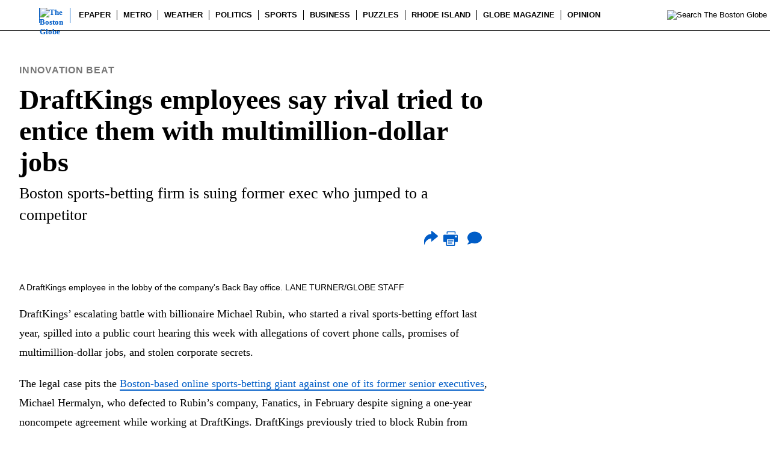

--- FILE ---
content_type: text/html; charset=utf-8
request_url: https://www.bostonglobe.com/2024/04/16/business/draftkings-employees-rival-fantatics-offers/
body_size: 145243
content:
<!DOCTYPE html><html lang="en-US"><head><script id="onetrustCMP" src="https://cdn.cookielaw.org/consent/cmp.stub.js" type="text/javascript" charset="UTF-8"></script><script type="text/javascript">
          (function() {
            window.addEventListener('load', (event) => {
              if (typeof window.__tcfapi === 'function') {
                window.__tcfapi('addEventListener', 2, (tcData, success) => {
                  if (success) {
                    const gdprApplies = tcData.gdprApplies;
                    if (gdprApplies === true) {
                      var tcfScript = document.createElement('script');
                      tcfScript.async = true;
                      tcfScript.type = 'text/javascript';
                      tcfScript.src = 'https://cdn.cookielaw.org/consent/tcf.stub.js';
                      document.head.appendChild(tcfScript);
                    }
                  }
                });
              }
              if (window.OneTrust) {
                var geolocationData = window.OneTrust.getGeolocationData();
                console.log('geolocationData', geolocationData);
                if (geolocationData.country.toLowerCase() === 'us') {
                    console.log('is CCPA region');
                    const ccpaScript = document.createElement('script');
                    ccpaScript.id = 'onetrustCCPA';
                    ccpaScript.src = 'https://cdn.cookielaw.org/opt-out/otCCPAiab.js';
                    ccpaScript.type = 'text/javascript';
                    ccpaScript.setAttribute('ccpa-opt-out-geo', 'all');
                    ccpaScript.setAttribute('ccpa-opt-out-ids', 'C0001,C0002,C0003,C0004');
                    ccpaScript.setAttribute('ccpa-opt-out-lspa', 'true');
                    ccpaScript.charset = 'UTF-8';
                    document.head.appendChild(ccpaScript);
                }
              }
            });
          })();
        </script><script id="onetrustSDK" src="https://cdn.cookielaw.org/scripttemplates/otSDKStub.js" type="text/javascript" charset="UTF-8" data-domain-script="9b7b9f03-e1f2-44d1-89bc-1cfd1f3b8138"></script><script type="text/javascript">
          (function () {
            function wrapperScript() {
  if (typeof window !== 'undefined') {
    // eslint-disable-next-line
    window.OptanonWrapper = function () {
      /**
       * Checks if the user is from a GDPR specific region
       * using the __tcfapi function which in turn, uses the
       * getTCData command, which is to retrieve end-user consent
       * data for IAB purposes, vendors, legitimate interest, publisher
       * restrictions and more. If the user is from there, we set two localStorage items.
       */
      function gdprHelper() {
        /* eslint-disable no-underscore-dangle */
        if (typeof window.__tcfapi === 'function') {
          window.__tcfapi('addEventListener', 2, function (tcData, success) {
            if (success) {
              var gdprString = tcData.tcString;
              var gdprCurrentString = localStorage.getItem('gdprString');
              if (tcData.gdprApplies) {
                localStorage.setItem('gdprApplies', true);
              } else {
                localStorage.removeItem('gdprApplies');
                localStorage.removeItem('gdprString');
              }
              if (gdprString !== gdprCurrentString) {
                localStorage.setItem('gdprString', gdprString);
              }
            }
          });
        }
      }
      /**
       * It creates a script tag and adds it to the body of the page.
       * https://developer.onetrust.com/onetrust/docs/iab-ccpa-us-privacy-string
       */

      function ccpaHelper() {
        /* The below code is checking if the __uspapi function exists and if it does,
        * it is calling the function and passing in the parameters.
        * resources: https://developer.onetrust.com/onetrust/docs/iab-ccpa-us-privacy-string
        */

        /* eslint-disable no-underscore-dangle */
        if (typeof window.__uspapi === 'function') {
          window.__uspapi('getUSPData', 1, function (uspData, success) {
            if (success && uspData.uspString !== '1---') {
              localStorage.setItem('ccpaString', uspData.uspString);
            }
          });
        }
      }
      /* eslint-enable no-underscore-dangle */
      // Assign OnetrustActiveGroups to a custom initial variable so we can compare any changes to this data layer.

      function OneTrustGetInitialGroups() {
        window.OptanonWrapperCount = ''; // See https://community.cookiepro.com/s/article/UUID-66bcaaf1-c7ca-5f32-6760-c75a1337c226?language=en_US

        window.OTinitGroups = window.OnetrustActiveGroups;
      } // Returns the OptanonConsent cookie using its name as a parameter. Not parsed.

      function OneTrustGetCookie(name) {
        var value = "; ".concat(document.cookie);
        var parts = value.split("; ".concat(name, "="));
        if (parts.length === 2) {
          return decodeURIComponent(parts.pop().split(';').shift());
        }
        return '';
      } // Parses the OptanonConsent Cookie values only. We are interested in the groups (which carry the consent).
      // Returns an object with all the values of said cookie.

      function OneTrustGetConsentObject(OTcookie) {
        var OTConsentObj = {};
        OTcookie === null || OTcookie === void 0 ? void 0 : OTcookie.split('&').forEach(function (pair) {
          if (pair !== '') {
            var splitpair = pair.split('=');
            var key = splitpair[0].charAt(0).toLowerCase() + splitpair[0].slice(1).split(' ').join('');
            OTConsentObj[key] = splitpair[1];
          }
        });
        return OTConsentObj;
      } // Grabs the OptanonConsent cookie, turns this into an object (using OneTrustGetConsentObject),
      // targets the 'groups' value, turns it into an array, removes the first element of the array.

      function OneTrustGetGroups(cookie) {
        var OTConsentArr = [];
        var OTConsentGroupsStr = OneTrustGetConsentObject(cookie).groups || '';
        OTConsentArr = OTConsentGroupsStr.split(',');
        OTConsentArr.shift();
        return OTConsentArr;
      } // Sets the consent values based on the groups paramater,
      // which is an array of consent categories that has been parsed from the OptanonConsent cookie.

      function OneTrustSetConsentValues(groups) {
        // Create a json list with the values ​​of each consent.
        // These values ​​will be updated if the user starts to toggle consent.
        // We then create a local storage item to read these values in other parts of the theme that require it.
        // Converted to json in case we need to keep adding items.
        var jsonConsent = {};
        groups.filter(function (str) {
          return str.includes('C000');
        }).forEach(function (str) {
          var categoryArr = str.split(':');
          var category = categoryArr[0];
          var hasConsent = parseInt(categoryArr[1], 10);
          jsonConsent[category] = !!hasConsent;
        });
        var consent = JSON.stringify(jsonConsent);
        localStorage.setItem('consent_one_trust_bgmp', consent);
      }
      /* eslint-enable no-underscore-dangle */

      window.onload = function () {
        if (typeof window.OptanonWrapperCount === 'undefined') {
          // Consent has not fired.
          var OTConsentCookieInit = OneTrustGetCookie('OptanonConsent');
          var OTConsentGroups = OneTrustGetGroups(OTConsentCookieInit);
          OneTrustGetInitialGroups();
          OneTrustSetConsentValues(OTConsentGroups);
          gdprHelper();
          ccpaHelper();
        }
      }; // OneTrust event listener that fires whenever someone confirms cosent preferences (banner).

      window.Optanon.OnConsentChanged(function () {
        // window.OTinitGroups are the initial values of the OptanonConsent before the change and
        // window.OnetrustActiveGroups after someone has updated the values.
        window.OTinitGroups = window.OnetrustActiveGroups;
        var OTConsentCookieChanged = OneTrustGetCookie('OptanonConsent');
        var OTConsentGroups = OneTrustGetGroups(OTConsentCookieChanged);
        OneTrustSetConsentValues(OTConsentGroups);
        gdprHelper();
        ccpaHelper();
      });
      var optanonWrapperEvent = new CustomEvent('bgOptanonWrapperTrigger', {
        detail: {
          onetrustActiveGroups: window.OnetrustActiveGroups
        }
      });
      window.dispatchEvent(optanonWrapperEvent);
    };
  }
}
            wrapperScript();
          })();
        </script><script type="text/javascript">
            
    console.log('pianoSettings called');
    tp = window.tp || [];
    tp.push(['setUsePianoIdUserProvider', true]);
    tp.push(['setAid', 'q9okYIrmpu']);
    tp.push(['setEndpoint', 'https://auth-vx.bostonglobe.com/api/v3']);
    tp.push(['setSandbox', false]);
    tp.push(['setComposerHost', 'https://auth-c2.bostonglobe.com']);
    tp.push(['setPianoIdUrl', 'https://auth.bostonglobe.com']);
    tp.push(['setStaticDomain', 'https://auth-cdn.bostonglobe.com']);
    tp.push(['init', function() {
      let target_url = null;
      let isHandlingNavigation = false;
      // Callbacks and Piano configuration
      tp.push(["setRequestUserAuthForLinkedTerm", false]);

      // Set linked term selection callback
      tp.push(['setLinkedTermSelected', (sessionId) => {
       try {
        tp.cookie.set("piano_session_id", sessionId, {
            "domain": '.bostonglobe.com',
            "path": "/"
        });
       } catch (e) {
          console.error("session_id seetting error", e);
       } 
        // this make sure redirect happen after set Link term finish without reclick
        window.location.href = target_url.href;
      }]);
      
      // Check if User is not logged in or doesn't have accesses
      if (!tp.pianoId.isUserValid() || !tp.cookie.get("__tac")) {
          console.log("User is valid for session_id creation");
          // Create hidden div
          document.addEventListener("DOMContentLoaded", () => {
            let noneDiv = document.createElement("div");
            noneDiv.setAttribute("id", "hidden-offer");
            noneDiv.setAttribute("style", "display: none; position: absolute");
            document.body.appendChild(noneDiv);
          });
          try {
            tp.offer.show({
              offerId: 'OFIXJ5XSV549', 
              displayMode: 'inline', 
              containerSelector: '#hidden-offer'
            });
          } catch (e) {
            console.error("offer.show error", e);
          }
          // Generate session ID when navigating to subscribe.bostonglobe.com
          document.addEventListener("click", (event) => {
            // Only care about left-clicks without modifier keys
            if (
              event.defaultPrevented || event.button !== 0 || event.metaKey ||
              event.ctrlKey || event.shiftKey || event.altKey
            ) {
              return;
            }

            const link = event.target.closest("a");
            if (!link || !link.href) return;
            target_url = new URL(link.href, window.location.href);
            if (
              target_url.host === "subscribe.bostonglobe.com" && !isHandlingNavigation
            ) {
              event.preventDefault();
              isHandlingNavigation = true;
              tp.offer.startLinkedTermCheckout({
                offerId: 'OFIXJ5XSV549',
                termId: 'TMA1NSOBF1Z7',
              });
            }
          });
      }  
        
        // Handle user returning from subscribe.bostonglobe.com
    if (tp.pianoId.isUserValid() && tp.cookie.get('piano_session_id')) {
      const customFields = [
        {
          field_name: 'session_id',
          value: tp.cookie.get('piano_session_id'),
        },
      ];
      // eslint-disable-next-line no-console
      console.log('Storing session_id in custom fields');

      // Sandbox API call - update for production environment
      const access_token = tp.pianoId.getToken();
      const fetchUrl = 'https://api.piano.io/id/api/v1/identity/userinfo?lang=en_US&aid=q9okYIrmpu&access_token=' + access_token;
      fetch(fetchUrl,
        {
          method: 'PUT',
          headers: {
            'Content-Type': 'application/json; charset=UTF-8',
          },
          body: JSON.stringify({
            uid: window.tp.pianoId.getUser().uid,
            form_name: 'session_id_form',
            custom_field_values: customFields,
          }),
        }
      ).then((response) => {
        if (response.status === 200) {
          tp.cookie.remove('piano_session_id', {
            'domain': '.bostonglboe.com',
            'path': '/',
          });
        }
      });
    }
    
    }])
  
          </script><script class="optanon-category-C0001" type="text/plain">
            (function() {
              
    console.log('pianoConsent called');
    if (true) {
      tp = window.tp || [];

      window.pdl = window.pdl || {};
      window.pdl.requireConsent = 'v2';
      window.pdl.consent = {};
      window.pdl.consent.products = ['COMPOSER', 'ID'];

      // Define custom consent mode settings
      window.pdl.consent_modifiers = {
        'COMPOSER': {
          'source': 'opt-out',
          'patches': [
            {
              'action': 'include',
              'item': {
                'key': 'pcus',
                'type': 'cookie',
              }
            },
            {
              'action': 'include',
              'item': {
                'key': 'pcfe',
                'type': 'cookie',
              }
            },
          ]
        },
        'ID': {
          'source': 'opt-out',
          'patches': [
            {
              'action': 'include',
              'item': {
                'key': 'pnid-tc-string',
                'type': 'cookie',
              }
            },
          ]
        },
        'DL': {
          'source': 'opt-out'
        },
      };

      function setPianoConsent() {
        var oneTrustCategories = window.OnetrustActiveGroups;
      
        if (oneTrustCategories) {
          consentMode = 'opt-in';
    
          // Block no cookies
          if (
            oneTrustCategories.includes('C0002')
            && oneTrustCategories.includes('C0003')
            && oneTrustCategories.includes('C0004')
          ) {
            consentMode = 'opt-in';
          } else if (
            oneTrustCategories.includes('C0002')
            && oneTrustCategories.includes('C0003')
            && !oneTrustCategories.includes('C0004')
          ) {
            // Block only Optional cookies
            consentMode = 'essential';
          } else if (
            (!oneTrustCategories.includes('C0002')
            || !oneTrustCategories.includes('C0003'))
            && oneTrustCategories.includes('C0004')
          ) {
            // Block only Essential Cookies
            consentMode = 'custom';
          } else if (
            (!oneTrustCategories.includes('C0002')
            || !oneTrustCategories.includes('C0003'))
            && !oneTrustCategories.includes('C0004')
          ) {
            // Block Optional and Essential cookies
            consentMode = 'opt-out';
          }
    
          // Set consent
          tp.consent.setAllPurposes(consentMode);
    
        } else {
          // Opt out if OneTrust is active but we can't find consent?
          tp.consent.setAllPurposes('opt-out');
        }
      }

      tp.push(['init', function() {
        console.log('tp.push(["init"]) called from PianoScripts.js');
        // Check to see if consent has already been set
        // If not, pass consent to Piano
        if (!tp.consent.getByPurpose()) {
          setPianoConsent();
        }

        // Add callback to reset consent if it has changed
        if (window.OneTrust && window.OneTrust.OnConsentChanged) {
          window.OneTrust.OnConsentChanged(function() { 
            setPianoConsent();
          });
        }
      }]);
    }
  
            })();
          </script><script src="//cdn.tinypass.com/api/tinypass.min.js"></script><script src="https://cdn.jsdelivr.net/npm/blueimp-md5@2.19.0/js/md5.min.js"></script><script class="optanon-category-C0001" type="text/plain">
    (function() {
      // Initialize promise early, even if we can't resolve it immediately
      if (!window.hashedEmailPromise) {
        window.hashedEmailPromise = new Promise((resolve) => {
          
          // If already resolved, return immediately
          if (window.hashedEmail !== undefined) {
            resolve(window.hashedEmail);
            return;
          }
          
          // Store resolve function for later use
          window._resolveHashedEmail = resolve;
          
          // Set timeout to ensure promise always resolves
          setTimeout(() => {
            if (window.hashedEmail === undefined) {
              console.warn('Timeout waiting for hashed email dependencies');
              window.hashedEmail = null;
              resolve(null);
            }
          }, 10000);
        });
      }
      
      // Function to attempt email hashing
      function attemptEmailHashing() {
        // Set up Cookie helper
        if (!navigator.cookieEnabled) {
          window.hashedEmail = null;
          window._resolveHashedEmail && window._resolveHashedEmail(null);
          return;
        }
        
        var allCookies;
        var allCookiesArray = document.cookie.split(';');
        var allCookiesData = allCookiesArray.reduce((cache, pair) => {
          var pairArray = pair.split('=');
          cache[pairArray[0].trim()] = (pairArray[1] || '').trim();
          return cache;
        }, {});
        allCookies = allCookiesData;
        window.allCookies = allCookies;
        
        // Check OneTrust consent
        var hasConsent = !true || (window.OnetrustActiveGroups && window.OnetrustActiveGroups.indexOf('C0004') > -1);
        if (!hasConsent) {
          window.hashedEmail = null;
          window._resolveHashedEmail && window._resolveHashedEmail(null);
          return;
        }
        
        // Check for user token
        var userToken = window.allCookies['__utp'];
        if (!userToken) {
          window.hashedEmail = null;
          window._resolveHashedEmail && window._resolveHashedEmail(null);
          return;
        }
        
        // Check if Piano is ready
        if (!window.tp || !window.tp.pianoId || typeof window.tp.pianoId.getUser !== 'function') {
          // Piano not ready, will retry
          return false;
        }
        
        // Get user email
        var user = window.tp.pianoId.getUser();
        if (!user || !user.email) {
          window.hashedEmail = null;
          window._resolveHashedEmail && window._resolveHashedEmail(null);
          return;
        }
        
        var userEmail = user.email;
        
        // Check if MD5 library is loaded (optional but preferred)
        if (!window.md5) {
          console.warn('MD5 library not loaded yet, will hash without it');
        }
        
        // Hash the email
        window.getHashedEmails = async function (email) {
          const msgUint8 = new TextEncoder().encode(email);
          
          // Generate SHA-256 hash
          const sha256Buffer = await window.crypto.subtle.digest('SHA-256', msgUint8);
          const sha256Array = Array.from(new Uint8Array(sha256Buffer));
          const sha256Hex = sha256Array
            .map((b) => b.toString(16).padStart(2, "0"))
            .join("");
          
          // Generate SHA-1 hash
          const sha1Buffer = await window.crypto.subtle.digest('SHA-1', msgUint8);
          const sha1Array = Array.from(new Uint8Array(sha1Buffer));
          const sha1Hex = sha1Array
            .map((b) => b.toString(16).padStart(2, "0"))
            .join("");
          
          // Generate MD5 hash using blueimp-md5 library
          const md5Hex = window.md5 ? window.md5(email) : null;
          
          return {
            SHA256: sha256Hex,
            SHA1: sha1Hex,
            MD5: md5Hex
          };
        };
        
        window.getHashedEmails(userEmail)
          .then((hashedEmails) => {
            if (hashedEmails && typeof hashedEmails.SHA256 === 'string') {
              window.hashedEmail = hashedEmails;
              window._resolveHashedEmail && window._resolveHashedEmail(hashedEmails);
            } else {
              window.hashedEmail = null;
              window._resolveHashedEmail && window._resolveHashedEmail(null);
            }
          })
          .catch((error) => {
            console.error('Error hashing email:', error);
            window.hashedEmail = null;
            window._resolveHashedEmail && window._resolveHashedEmail(null);
          });
        
        return true;
      }
      
      // Try to hash email, with retries if dependencies aren't ready
      var attemptCount = 0;
      var maxAttempts = 50; // 50 attempts * 200ms = 10 seconds max
      var retryInterval = setInterval(function() {
        attemptCount++;
        
        var success = attemptEmailHashing();
        
        // If successful or dependencies clearly not available, stop retrying
        if (success !== false || attemptCount >= maxAttempts) {
          clearInterval(retryInterval);
          
          // If we exhausted attempts and still nothing, resolve with null
          if (attemptCount >= maxAttempts && window.hashedEmail === undefined) {
            window.hashedEmail = null;
            window._resolveHashedEmail && window._resolveHashedEmail(null);
          }
        }
      }, 200);
    })();
  </script><script class="optanon-category-C0001" type="text/plain">
    (function () {
      var isGDPR = false;
    
      function runPubmaticFunction() {
        if (window.__tcfapi) {
          window.__tcfapi('addEventListener', 2, (tcData, success) => {
            if (success) {
              const gdprApplies = tcData.gdprApplies;
    
              if (gdprApplies) {
                isGDPR = true;
              } else {
                iSGDPR = false;
              }
            }
          });
        }

        // Pubmatic Identity Hub setup
        window.PWT = window.PWT || {};
        if (
          window.PWT
          && !window.PWT.HookForPrebidSetConfig
          && (!true || window.OnetrustActiveGroups.indexOf('C0004') > -1)
        ) {
          if (false) {
            console.log('Pubmatic Identity Hub: adding callback');
          }
          window.PWT.HookForPrebidSetConfig = function () {
            if (false) {
              console.log('Pubmatic Identity Hub: HookForPrebidSetConfig called');
            }
            
            // Check if promise exists
            if (!window.hashedEmailPromise) {
              console.error('Pubmatic Identity Hub: hashedEmailPromise not found!');
              return;
            }
            
            // Wait for the hashedEmail promise to resolve before setting user identities
            window.hashedEmailPromise.then(function(emailHash) {
              if (false) {
                console.log('Pubmatic Identity Hub: emailHash resolved:', emailHash ? 'Available' : 'null');
              }
              
              if (emailHash && emailHash.SHA256) {
                // Check if owpbjs is available
                if (typeof owpbjs === 'undefined' || !owpbjs.setUserIdentities) {
                  console.error('Pubmatic Identity Hub: owpbjs or setUserIdentities not available');
                  return;
                }
                
                try {
                  owpbjs.setUserIdentities({
                    pubProvidedEmailHash: {
                      'SHA256': emailHash.SHA256,
                      'MD5': emailHash.MD5,
                      'SHA1': emailHash.SHA1
                    }
                  });
                  if (false) {
                    console.log('Pubmatic Identity Hub: setUserIdentities called successfully', {
                      SHA256: emailHash.SHA256 ? 'Present' : 'Missing',
                      MD5: emailHash.MD5 ? 'Present' : 'Missing',
                      SHA1: emailHash.SHA1 ? 'Present' : 'Missing'
                    });
                  }
                } catch (error) {
                  console.error('Pubmatic Identity Hub: Error calling setUserIdentities', error);
                }
              } else {
                if (false) {
                  console.log('Pubmatic Identity Hub: No valid email hash available', emailHash);
                }
              }
            }).catch(function(error) {
              console.error('Pubmatic Identity Hub: Error waiting for email hash', error);
            });
          }
        } else {
          if (false) {
            var reason = 'unknown';
            if (!window.PWT) reason = 'PWT not available';
            else if (window.PWT.HookForPrebidSetConfig) reason = 'Hook already exists';
            else if (true && (!window.OnetrustActiveGroups || window.OnetrustActiveGroups.indexOf('C0004') === -1)) reason = 'No OneTrust consent';
            console.log('Pubmatic Identity Hub: callback not added. Reason:', reason);
          }
        }
      }
      
      // These variables are defined server-side.
      var publisher = 159928;
      var profiles = {"desktop":{"gdpr":13040,"ngdpr":13041},"mobile":{"gdpr":13042,"ngdpr":13045}};
      var mobileBreakpoint = 660;
      var gdprValue;
      if (isGDPR) {
        gdprValue = 'gdpr';
      } else {
        gdprValue = 'ngdpr';
      }

      // Nothing below is defined server-side.
      // Load Pubmatic.
      window.PWT = window.PWT || {};
      var breakpoint = (window.innerWidth <= mobileBreakpoint) ? 'mobile' : 'desktop';
      var purl = window.location.href;
      var url = '//ads.pubmatic.com/AdServer/js/pwt/' + publisher + '/' + profiles[breakpoint][gdprValue];
      var profileVersionId = '';
      if (purl.indexOf('pwtv=') > 0) {
        var regexp = /pwtv=(.*?)(&|$)/g;
        var matches = regexp.exec(purl);
        if (matches.length >= 2 && matches[1].length > 0) {
          profileVersionId = '/' + matches[1];
        }
      }
      var pwtNode = document.createElement('script');
      pwtNode.async = true;
      pwtNode.type = 'text/javascript';
      pwtNode.src = url + profileVersionId + '/pwt.js';
      document.head.appendChild(pwtNode);

      // check if onetrust has successfully run. This will check for every 100ms until onetrust is set. 
      var checkObjectInterval = setInterval(function () {
        if (typeof window.OneTrust === 'object') {
          runPubmaticFunction();
          clearInterval(checkObjectInterval);
        }
      }, 100);
    })();
  </script><script type="text/javascript">var _typeof2 = typeof Symbol === "function" && typeof Symbol.iterator === "symbol" ? function (obj) { return typeof obj; } : function (obj) { return obj && typeof Symbol === "function" && obj.constructor === Symbol && obj !== Symbol.prototype ? "symbol" : typeof obj; };

var _typeof = typeof Symbol === "function" && _typeof2(Symbol.iterator) === "symbol" ? function (obj) {
  return typeof obj === "undefined" ? "undefined" : _typeof2(obj);
} : function (obj) {
  return obj && typeof Symbol === "function" && obj.constructor === Symbol && obj !== Symbol.prototype ? "symbol" : typeof obj === "undefined" ? "undefined" : _typeof2(obj);
};

function _toConsumableArray(arr) {
  if (Array.isArray(arr)) {
    for (var i = 0, arr2 = Array(arr.length); i < arr.length; i++) {
      arr2[i] = arr[i];
    }return arr2;
  } else {
    return Array.from(arr);
  }
}

/*
 Start ActivityMap Module

 The following module enables ActivityMap tracking in Adobe Analytics. ActivityMap
 allows you to view data overlays on your links and content to understand how
 users engage with your web site. If you do not intend to use ActivityMap, you
 can remove the following block of code from your AppMeasurement.js file.
 Additional documentation on how to configure ActivityMap is available at:
 https://marketing.adobe.com/resources/help/en_US/analytics/activitymap/getting-started-admins.html
*/
function AppMeasurement_Module_ActivityMap(f) {
  function g(a, d) {
    var b = void 0,
        c = void 0,
        n = void 0;if (a && d && (b = e.c[d] || (e.c[d] = d.split(',')))) for (n = 0; n < b.length && (c = b[n++]);) {
      if (a.indexOf(c) > -1) return null;
    }p = 1;return a;
  }function q(a, d, b, c, e) {
    var g = void 0,
        h = void 0;if (a.dataset && (h = a.dataset[d])) g = h;else if (a.getAttribute) if (h = a.getAttribute('data-' + b)) g = h;else if (h = a.getAttribute(b)) g = h;if (!g && f.useForcedLinkTracking && e && (g = '', d = a.onclick ? '' + a.onclick : '')) {
      b = d.indexOf(c);var l = void 0,
          _k = void 0;if (b >= 0) {
        for (b += 10; b < d.length && '= \t\r\n'.indexOf(d.charAt(b)) >= 0;) {
          b++;
        }if (b < d.length) {
          h = b;for (l = _k = 0; h < d.length && (d.charAt(h) != ';' || l);) {
            l ? d.charAt(h) != l || _k ? _k = d.charAt(h) == '\\' ? !_k : 0 : l = 0 : (l = d.charAt(h), l != '"' && l != "'" && (l = 0)), h++;
          }if (d = d.substring(b, h)) a.e = new Function('s', 'var e;try{s.w.' + c + '=' + d + '}catch(e){}'), a.e(f);
        }
      }
    }return g || e && f.w[c];
  }function r(a, d, b) {
    var c = void 0;return (c = e[d](a, b)) && (p ? (p = 0, c) : g(k(c), e[d + 'Exclusions']));
  }function s(a, d, b) {
    var c = void 0;if (a && !((c = a.nodeType) === 1 && (c = a.nodeName) && (c = c.toUpperCase()) && t[c]) && (a.nodeType === 1 && (c = a.nodeValue) && (d[d.length] = c), b.a || b.t || b.s || !a.getAttribute || ((c = a.getAttribute('alt')) ? b.a = c : (c = a.getAttribute('title')) ? b.t = c : ('' + a.nodeName).toUpperCase() == 'IMG' && (c = a.getAttribute('src') || a.src) && (b.s = c)), (c = a.childNodes) && c.length)) for (a = 0; a < c.length; a++) {
      s(c[a], d, b);
    }
  }function k(a) {
    if (a == null || void 0 == a) return a;try {
      return a.replace(RegExp("^[\\s\\n\\f\\r\\t\t-\r \xA0\u1680\u180E\u2000-\u200A\u2028\u2029\u205F\u3000\uFEFF]+", 'mg'), '').replace(RegExp("[\\s\\n\\f\\r\\t\t-\r \xA0\u1680\u180E\u2000-\u200A\u2028\u2029\u205F\u3000\uFEFF]+$", 'mg'), '').replace(RegExp("[\\s\\n\\f\\r\\t\t-\r \xA0\u1680\u180E\u2000-\u200A\u2028\u2029\u205F\u3000\uFEFF]{1,}", 'mg'), ' ').substring(0, 254);
    } catch (d) {}
  }var e = this;e.s = f;var m = window;m.s_c_in || (m.s_c_il = [], m.s_c_in = 0);e._il = m.s_c_il;e._in = m.s_c_in;e._il[e._in] = e;m.s_c_in++;e._c = 's_m';e.c = {};var p = 0,
      t = {
    SCRIPT: 1, STYLE: 1, LINK: 1, CANVAS: 1
  };e._g = function () {
    var a = void 0,
        d = void 0,
        b = void 0,
        c = f.contextData,
        e = f.linkObject;(a = f.pageName || f.pageURL) && (d = r(e, 'link', f.linkName)) && (b = r(e, 'region')) && (c['a.activitymap.page'] = a.substring(0, 255), c['a.activitymap.link'] = d.length > 128 ? d.substring(0, 128) : d, c['a.activitymap.region'] = b.length > 127 ? b.substring(0, 127) : b, c['a.activitymap.pageIDType'] = f.pageName ? 1 : 0);
  };e.link = function (a, d) {
    var b = void 0;if (d) b = g(k(d), e.linkExclusions);else if ((b = a) && !(b = q(a, 'sObjectId', 's-object-id', 's_objectID', 1))) {
      var c = void 0,
          _f = void 0;(_f = g(k(a.innerText || a.textContent), e.linkExclusions)) || (s(a, c = [], b = { a: void 0, t: void 0, s: void 0 }), (_f = g(k(c.join('')))) || (_f = g(k(b.a ? b.a : b.t ? b.t : b.s ? b.s : void 0))) || !(c = (c = a.tagName) && c.toUpperCase ? c.toUpperCase() : '') || (c == 'INPUT' || c == 'SUBMIT' && a.value ? _f = g(k(a.value)) : c == 'IMAGE' && a.src && (_f = g(k(a.src)))));b = _f;
    }return b;
  };e.region = function (a) {
    for (var d, b = e.regionIDAttribute || 'id'; a && (a = a.parentNode);) {
      if (d = q(a, b, b, b)) return d;if (a.nodeName == 'BODY') return 'BODY';
    }
  };
}
/* End ActivityMap Module */
/*
 ============== DO NOT ALTER ANYTHING BELOW THIS LINE ! ===============

AppMeasurement for JavaScript version: 2.9.0
Copyright 1996-2016 Adobe, Inc. All Rights Reserved
More info available at http://www.adobe.com/marketing-cloud.html
*/
function AppMeasurement(r) {
  var a = this;a.version = '2.9.0';var k = window;k.s_c_in || (k.s_c_il = [], k.s_c_in = 0);a._il = k.s_c_il;a._in = k.s_c_in;a._il[a._in] = a;k.s_c_in++;a._c = 's_c';var p = k.AppMeasurement.Mb;p || (p = null);var n = k,
      m = void 0,
      s = void 0;try {
    for (m = n.parent, s = n.location; m && m.location && s && '' + m.location != '' + s && n.location && '' + m.location != '' + n.location && m.location.host == s.host;) {
      n = m, m = n.parent;
    }
  } catch (u) {}a.D = function (a) {
    try {
      console.log(a);
    } catch (b) {}
  };a.Ga = function (a) {
    return '' + parseInt(a) == '' + a;
  };a.replace = function (a, b, d) {
    return !a || a.indexOf(b) < 0 ? a : a.split(b).join(d);
  };a.escape = function (c) {
    var b = void 0,
        d = void 0;if (!c) return c;c = encodeURIComponent(c);for (b = 0; b < 7; b++) {
      d = "+~!*()'".substring(b, b + 1), c.indexOf(d) >= 0 && (c = a.replace(c, d, '%' + d.charCodeAt(0).toString(16).toUpperCase()));
    }return c;
  };a.unescape = function (c) {
    if (!c) return c;c = c.indexOf('+') >= 0 ? a.replace(c, '+', ' ') : c;try {
      return decodeURIComponent(c);
    } catch (b) {}return unescape(c);
  };a.tb = function () {
    var c = k.location.hostname,
        b = a.fpCookieDomainPeriods,
        d = void 0;b || (b = a.cookieDomainPeriods);if (c && !a.ya && !/^[0-9.]+$/.test(c) && (b = b ? parseInt(b) : 2, b = b > 2 ? b : 2, d = c.lastIndexOf('.'), d >= 0)) {
      for (; d >= 0 && b > 1;) {
        d = c.lastIndexOf('.', d - 1), b--;
      }a.ya = d > 0 ? c.substring(d) : c;
    }return a.ya;
  };a.c_r = a.cookieRead = function (c) {
    c = a.escape(c);var b = ' ' + a.d.cookie,
        d = b.indexOf(' ' + c + '='),
        f = d < 0 ? d : b.indexOf(';', d);c = d < 0 ? '' : a.unescape(b.substring(d + 2 + c.length, f < 0 ? b.length : f));return c != '[[B]]' ? c : '';
  };a.c_w = a.cookieWrite = function (c, b, d) {
    var f = a.tb(),
        e = a.cookieLifetime,
        g = void 0;b = '' + b;e = e ? ('' + e).toUpperCase() : '';d && e != 'SESSION' && e != 'NONE' && ((g = b != '' ? parseInt(e || 0) : -60) ? (d = new Date(), d.setTime(d.getTime() + 1E3 * g)) : d == 1 && (d = new Date(), g = d.getYear(), d.setYear(g + 5 + (g < 1900 ? 1900 : 0))));return c && e != 'NONE' ? (a.d.cookie = a.escape(c) + '=' + a.escape(b != '' ? b : '[[B]]') + '; path=/;' + (d && e != 'SESSION' ? ' expires=' + d.toUTCString() + ';' : '') + (f ? ' domain=' + f + ';' : ''), a.cookieRead(c) == b) : 0;
  };a.qb = function () {
    var c = a.Util.getIeVersion();typeof c === 'number' && c < 10 && (a.unsupportedBrowser = !0, a.fb(a, function () {}));
  };a.fb = function (a, b) {
    for (var d in a) {
      a.hasOwnProperty(d) && typeof a[d] === 'function' && (a[d] = b);
    }
  };
  a.L = [];a.ba = function (c, b, d) {
    if (a.za) return 0;a.maxDelay || (a.maxDelay = 250);var f = 0,
        e = new Date().getTime() + a.maxDelay,
        g = a.d.visibilityState,
        h = ['webkitvisibilitychange', 'visibilitychange'];g || (g = a.d.webkitVisibilityState);if (g && g == 'prerender') {
      if (!a.ca) for (a.ca = 1, d = 0; d < h.length; d++) {
        a.d.addEventListener(h[d], function () {
          var c = a.d.visibilityState;c || (c = a.d.webkitVisibilityState);c == 'visible' && (a.ca = 0, a.delayReady());
        });
      }f = 1;e = 0;
    } else d || a.o('_d') && (f = 1);f && (a.L.push({ m: c, a: b, t: e }), a.ca || setTimeout(a.delayReady, a.maxDelay));return f;
  };a.delayReady = function () {
    var c = new Date().getTime(),
        b = 0,
        d = void 0;for (a.o('_d') ? b = 1 : a.qa(); a.L.length > 0;) {
      d = a.L.shift();if (b && !d.t && d.t > c) {
        a.L.unshift(d);setTimeout(a.delayReady, parseInt(a.maxDelay / 2));break;
      }a.za = 1;a[d.m].apply(a, _toConsumableArray(d.a));a.za = 0;
    }
  };a.setAccount = a.sa = function (c) {
    var b = void 0,
        d = void 0;if (!a.ba('setAccount', arguments)) {
      if (a.account = c, a.allAccounts) for (b = a.allAccounts.concat(c.split(',')), a.allAccounts = [], b.sort(), d = 0; d < b.length; d++) {
        d != 0 && b[d - 1] == b[d] || a.allAccounts.push(b[d]);
      } else {
        a.allAccounts = c.split(',');
      }
    }
  };a.foreachVar = function (c, b) {
    var d = void 0,
        f = void 0,
        e = void 0,
        g = void 0,
        h = '';e = f = '';if (a.lightProfileID) d = a.P, (h = a.lightTrackVars) && (h = ',' + h + ',' + a.ga.join(',') + ',');else {
      d = a.g;if (a.pe || a.linkType) h = a.linkTrackVars, f = a.linkTrackEvents, a.pe && (e = a.pe.substring(0, 1).toUpperCase() + a.pe.substring(1), a[e] && (h = a[e].Kb, f = a[e].Jb));h && (h = ',' + h + ',' + a.G.join(',') + ',');f && h && (h += ',events,');
    }b && (b = ',' + b + ',');for (f = 0; f < d.length; f++) {
      e = d[f], (g = a[e]) && (!h || h.indexOf(',' + e + ',') >= 0) && (!b || b.indexOf(',' + e + ',') >= 0) && c(e, g);
    }
  };a.q = function (c, b, d, f, e) {
    var g = '',
        h = void 0,
        l = void 0,
        k = void 0,
        q = void 0,
        m = 0;c == 'contextData' && (c = 'c');if (b) {
      for (h in b) {
        if (!(Object.prototype[h] || e && h.substring(0, e.length) != e) && b[h] && (!d || d.indexOf(',' + (f ? f + '.' : '') + h + ',') >= 0)) {
          k = !1;if (m) for (l = 0; l < m.length; l++) {
            h.substring(0, m[l].length) == m[l] && (k = !0);
          }if (!k && (g == '' && (g += '&' + c + '.'), l = b[h], e && (h = h.substring(e.length)), h.length > 0)) {
            if (k = h.indexOf('.'), k > 0) l = h.substring(0, k), k = (e || '') + l + '.', m || (m = []), m.push(k), g += a.q(l, b, d, f, k);else if (typeof l === 'boolean' && (l = l ? 'true' : 'false'), l) {
              if (f == 'retrieveLightData' && e.indexOf('.contextData.') < 0) switch (k = h.substring(0, 4), q = h.substring(4), h) {case 'transactionID':
                  h = 'xact';break;case 'channel':
                  h = 'ch';break;case 'campaign':
                  h = 'v0';break;default:
                  a.Ga(q) && (k == 'prop' ? h = 'c' + q : k == 'eVar' ? h = 'v' + q : k == 'list' ? h = 'l' + q : k == 'hier' && (h = 'h' + q, l = l.substring(0, 255)));}g += '&' + a.escape(h) + '=' + a.escape(l);
            }
          }
        }
      }g != '' && (g += '&.' + c);
    }return g;
  };a.usePostbacks = 0;a.wb = function () {
    var c = '',
        b = void 0,
        d = void 0,
        f = void 0,
        e = void 0,
        g = void 0,
        h = void 0,
        l = void 0,
        k = void 0,
        q = '',
        m = '',
        n = e = '';if (a.lightProfileID) {
      b = a.P, (q = a.lightTrackVars) && (q = ',' + q + ',' + a.ga.join(',') + ',');
    } else {
      b = a.g;if (a.pe || a.linkType) q = a.linkTrackVars, m = a.linkTrackEvents, a.pe && (e = a.pe.substring(0, 1).toUpperCase() + a.pe.substring(1), a[e] && (q = a[e].Kb, m = a[e].Jb));q && (q = ',' + q + ',' + a.G.join(',') + ',');m && (m = ',' + m + ',', q && (q += ',events,'));a.events2 && (n += (n != '' ? ',' : '') + a.events2);
    }if (a.visitor && a.visitor.getCustomerIDs) {
      e = p;if (g = a.visitor.getCustomerIDs()) for (d in g) {
        Object.prototype[d] || (f = g[d], (typeof f === 'undefined' ? 'undefined' : _typeof(f)) === 'object' && (e || (e = {}), f.id && (e[d + '.id'] = f.id), f.authState && (e[d + '.as'] = f.authState)));
      }e && (c += a.q('cid', e));
    }a.AudienceManagement && a.AudienceManagement.isReady() && (c += a.q('d', a.AudienceManagement.getEventCallConfigParams()));for (d = 0; d < b.length; d++) {
      e = b[d];g = a[e];f = e.substring(0, 4);h = e.substring(4);g || (e == 'events' && n ? (g = n, n = '') : e == 'marketingCloudOrgID' && a.visitor && (g = a.visitor.marketingCloudOrgID));if (g && (!q || q.indexOf(',' + e + ',') >= 0)) {
        switch (e) {
          case 'customerPerspective':
            e = 'cp';break;case 'marketingCloudOrgID':
            e = 'mcorgid';break;case 'supplementalDataID':
            e = 'sdid';break;case 'timestamp':
            e = 'ts';break;case 'dynamicVariablePrefix':
            e = 'D';break;case 'visitorID':
            e = 'vid';break;case 'marketingCloudVisitorID':
            e = 'mid';break;case 'analyticsVisitorID':
            e = 'aid';break;case 'audienceManagerLocationHint':
            e = 'aamlh';break;case 'audienceManagerBlob':
            e = 'aamb';break;case 'authState':
            e = 'as';break;case 'pageURL':
            e = 'g';g.length > 255 && (a.pageURLRest = g.substring(255), g = g.substring(0, 255));break;case 'pageURLRest':
            e = '-g';break;case 'referrer':
            e = 'r';break;case 'vmk':case 'visitorMigrationKey':
            e = 'vmt';break;case 'visitorMigrationServer':
            e = 'vmf';a.ssl && a.visitorMigrationServerSecure && (g = '');break;case 'visitorMigrationServerSecure':
            e = 'vmf';!a.ssl && a.visitorMigrationServer && (g = '');break;case 'charSet':
            e = 'ce';break;case 'visitorNamespace':
            e = 'ns';break;case 'cookieDomainPeriods':
            e = 'cdp';break;case 'cookieLifetime':
            e = 'cl';break;case 'variableProvider':
            e = 'vvp';break;case 'currencyCode':
            e = 'cc';break;case 'channel':
            e = 'ch';break;case 'transactionID':
            e = 'xact';break;case 'campaign':
            e = 'v0';break;case 'latitude':
            e = 'lat';break;case 'longitude':
            e = 'lon';break;
          case 'resolution':
            e = 's';break;case 'colorDepth':
            e = 'c';break;case 'javascriptVersion':
            e = 'j';break;case 'javaEnabled':
            e = 'v';break;case 'cookiesEnabled':
            e = 'k';break;case 'browserWidth':
            e = 'bw';break;case 'browserHeight':
            e = 'bh';break;case 'connectionType':
            e = 'ct';break;case 'homepage':
            e = 'hp';break;case 'events':
            n && (g += (g != '' ? ',' : '') + n);if (m) {
              for (h = g.split(','), g = '', f = 0; f < h.length; f++) {
                l = h[f], k = l.indexOf('='), k >= 0 && (l = l.substring(0, k)), k = l.indexOf(':'), k >= 0 && (l = l.substring(0, k)), m.indexOf(',' + l + ',') >= 0 && (g += (g ? ',' : '') + h[f]);
              }
            }break;case 'events2':
            g = '';break;case 'contextData':
            c += a.q('c', a[e], q, e);g = '';break;case 'lightProfileID':
            e = 'mtp';break;case 'lightStoreForSeconds':
            e = 'mtss';a.lightProfileID || (g = '');break;case 'lightIncrementBy':
            e = 'mti';a.lightProfileID || (g = '');break;case 'retrieveLightProfiles':
            e = 'mtsr';break;case 'deleteLightProfiles':
            e = 'mtsd';break;case 'retrieveLightData':
            a.retrieveLightProfiles && (c += a.q('mts', a[e], q, e));g = '';break;default:
            a.Ga(h) && (f == 'prop' ? e = 'c' + h : f == 'eVar' ? e = 'v' + h : f == 'list' ? e = 'l' + h : f == 'hier' && (e = 'h' + h, g = g.substring(0, 255)));
        }g && (c += '&' + e + '=' + (e.substring(0, 3) != 'pev' ? a.escape(g) : g));
      }e == 'pev3' && a.e && (c += a.e);
    }a.fa && (c += '&lrt=' + a.fa, a.fa = null);return c;
  };a.C = function (a) {
    var b = a.tagName;if ('' + a.Pb != 'undefined' || '' + a.Fb != 'undefined' && ('' + a.Fb).toUpperCase() != 'HTML') return '';b = b && b.toUpperCase ? b.toUpperCase() : '';b == 'SHAPE' && (b = '');b && ((b == 'INPUT' || b == 'BUTTON') && a.type && a.type.toUpperCase ? b = a.type.toUpperCase() : !b && a.href && (b = 'A'));return b;
  };a.Ca = function (a) {
    var b = k.location,
        d = a.href ? a.href : '',
        f = void 0,
        e = void 0,
        g = void 0;f = d.indexOf(':');e = d.indexOf('?');g = d.indexOf('/');d && (f < 0 || e >= 0 && f > e || g >= 0 && f > g) && (e = a.protocol && a.protocol.length > 1 ? a.protocol : b.protocol ? b.protocol : '', f = b.pathname.lastIndexOf('/'), d = (e ? e + '//' : '') + (a.host ? a.host : b.host ? b.host : '') + (d.substring(0, 1) != '/' ? b.pathname.substring(0, f < 0 ? 0 : f) + '/' : '') + d);return d;
  };a.M = function (c) {
    var b = a.C(c),
        d = void 0,
        f = void 0,
        e = '',
        g = 0;return b && (d = c.protocol, f = c.onclick, !c.href || b != 'A' && b != 'AREA' || f && d && !(d.toLowerCase().indexOf('javascript') < 0) ? f ? (e = a.replace(a.replace(a.replace(a.replace('' + f, '\r', ''), '\n', ''), '\t', ''), ' ', ''), g = 2) : b == 'INPUT' || b == 'SUBMIT' ? (c.value ? e = c.value : c.innerText ? e = c.innerText : c.textContent && (e = c.textContent), g = 3) : b == 'IMAGE' && c.src && (e = c.src) : e = a.Ca(c), e) ? { id: e.substring(0, 100), type: g } : 0;
  };a.Nb = function (c) {
    for (var b = a.C(c), d = a.M(c); c && !d && b != 'BODY';) {
      if (c = c.parentElement ? c.parentElement : c.parentNode) b = a.C(c), d = a.M(c);
    }d && b != 'BODY' || (c = 0);c && (b = c.onclick ? '' + c.onclick : '', b.indexOf('.tl(') >= 0 || b.indexOf('.trackLink(') >= 0) && (c = 0);return c;
  };a.Eb = function () {
    var c = void 0,
        b = void 0,
        d = a.linkObject,
        f = a.linkType,
        e = a.linkURL,
        g = void 0,
        h = void 0;a.ha = 1;d || (a.ha = 0, d = a.clickObject);if (d) {
      c = a.C(d);for (b = a.M(d); d && !b && c != 'BODY';) {
        if (d = d.parentElement ? d.parentElement : d.parentNode) c = a.C(d), b = a.M(d);
      }b && c != 'BODY' || (d = 0);if (d && !a.linkObject) {
        var l = d.onclick ? '' + d.onclick : '';if (l.indexOf('.tl(') >= 0 || l.indexOf('.trackLink(') >= 0) d = 0;
      }
    } else a.ha = 1;!e && d && (e = a.Ca(d));e && !a.linkLeaveQueryString && (g = e.indexOf('?'), g >= 0 && (e = e.substring(0, g)));if (!f && e) {
      var _m = 0,
          q = 0,
          _n = void 0;if (a.trackDownloadLinks && a.linkDownloadFileTypes) {
        for (l = e.toLowerCase(), g = l.indexOf('?'), h = l.indexOf('#'), g >= 0 ? h >= 0 && h < g && (g = h) : g = h, g >= 0 && (l = l.substring(0, g)), g = a.linkDownloadFileTypes.toLowerCase().split(','), h = 0; h < g.length; h++) {
          (_n = g[h]) && l.substring(l.length - (_n.length + 1)) == '.' + _n && (f = 'd');
        }
      }if (a.trackExternalLinks && !f && (l = e.toLowerCase(), a.Fa(l) && (a.linkInternalFilters || (a.linkInternalFilters = k.location.hostname), g = 0, a.linkExternalFilters ? (g = a.linkExternalFilters.toLowerCase().split(','), _m = 1) : a.linkInternalFilters && (g = a.linkInternalFilters.toLowerCase().split(',')), g))) {  
        for (h = 0; h < g.length; h++) {
          _n = g[h], l.indexOf(_n) >= 0 && (q = 1);
        }q ? _m && (f = 'e') : _m || (f = 'e');
      }
    }a.linkObject = d;a.linkURL = e;a.linkType = f;if (a.trackClickMap || a.trackInlineStats) a.e = '', d && (f = a.pageName, e = 1, d = d.sourceIndex, f || (f = a.pageURL, e = 0), k.s_objectID && (b.id = k.s_objectID, d = b.type = 1), f && b && b.id && c && (a.e = '&pid=' + a.escape(f.substring(0, 255)) + (e ? '&pidt=' + e : '') + '&oid=' + a.escape(b.id.substring(0, 100)) + (b.type ? '&oidt=' + b.type : '') + '&ot=' + c + (d ? '&oi=' + d : '')));
  };a.xb = function () {
    var c = a.ha,
        b = a.linkType,
        d = a.linkURL,
        f = a.linkName;b && (d || f) && (b = b.toLowerCase(), b != 'd' && b != 'e' && (b = 'o'), a.pe = 'lnk_' + b, a.pev1 = d ? a.escape(d) : '', a.pev2 = f ? a.escape(f) : '', c = 1);a.abort && (c = 0);if (a.trackClickMap || a.trackInlineStats || a.Ab()) {
      var b = {},
          d = 0,
          e = a.cookieRead('s_sq'),
          g = e ? e.split('&') : 0,
          h,
          l,
          k,
          e = 0;if (g) for (h = 0; h < g.length; h++) {
        l = g[h].split('='), f = a.unescape(l[0]).split(','), l = a.unescape(l[1]), b[l] = f;
      }f = a.account.split(',');h = {};for (k in a.contextData) {
        k && !Object.prototype[k] && k.substring(0, 14) == 'a.activitymap.' && (h[k] = a.contextData[k], a.contextData[k] = '');
      }a.e = a.q('c', h) + (a.e ? a.e : '');if (c || a.e) {
        c && !a.e && (e = 1);for (l in b) {
          if (!Object.prototype[l]) for (k = 0; k < f.length; k++) {
            for (e && (g = b[l].join(','), g == a.account && (a.e += (l.charAt(0) != '&' ? '&' : '') + l, b[l] = [], d = 1)), h = 0; h < b[l].length; h++) {
              g = b[l][h], g == f[k] && (e && (a.e += '&u=' + a.escape(g) + (l.charAt(0) != '&' ? '&' : '') + l + '&u=0'), b[l].splice(h, 1), d = 1);
            }
          }
        }c || (d = 1);if (d) {
          e = '';h = 2;!c && a.e && (e = a.escape(f.join(',')) + '=' + a.escape(a.e), h = 1);for (l in b) {
            !Object.prototype[l] && h > 0 && b[l].length > 0 && (e += (e ? '&' : '') + a.escape(b[l].join(',')) + '=' + a.escape(l), h--);
          }a.cookieWrite('s_sq', e);
        }
      }
    }return c;
  };a.yb = function () {
    if (!a.Ib) {
      var c = new Date(),
          b = n.location,
          d = void 0,
          f = void 0,
          e = f = d = '',
          g = '',
          h = '',
          l = '1.2',
          _k2 = a.cookieWrite('s_cc', 'true', 0) ? 'Y' : 'N',
          _m2 = '',
          _p = '';if (c.setUTCDate && (l = '1.3', 0 .toPrecision && (l = '1.5', c = [], c.forEach))) {
        l = '1.6';f = 0;d = {};try {
          f = new Iterator(d), f.next && (l = '1.7', c.reduce && (l = '1.8', l.trim && (l = '1.8.1', Date.parse && (l = '1.8.2', Object.create && (l = '1.8.5')))));
        } catch (r) {}
      }d = screen.width + 'x' + screen.height;e = navigator.javaEnabled() ? 'Y' : 'N';f = screen.pixelDepth ? screen.pixelDepth : screen.colorDepth;g = a.w.innerWidth ? a.w.innerWidth : a.d.documentElement.offsetWidth;h = a.w.innerHeight ? a.w.innerHeight : a.d.documentElement.offsetHeight;try {
        a.b.addBehavior('#default#homePage'), _m2 = a.b.Ob(b) ? 'Y' : 'N';
      } catch (s) {}try {
        a.b.addBehavior('#default#clientCaps'), _p = a.b.connectionType;
      } catch (t) {}a.resolution = d;a.colorDepth = f;a.javascriptVersion = l;a.javaEnabled = e;a.cookiesEnabled = _k2;a.browserWidth = g;a.browserHeight = h;a.connectionType = _p;a.homepage = _m2;a.Ib = 1;
    }
  };a.Q = {};a.loadModule = function (c, b) {
    var d = a.Q[c];if (!d) {
      d = k['AppMeasurement_Module_' + c] ? new k['AppMeasurement_Module_' + c](a) : {};a.Q[c] = a[c] = d;d.Za = function () {
        return d.eb;
      };d.gb = function (b) {
        if (d.eb = b) a[c + '_onLoad'] = b, a.ba(c + '_onLoad', [a, d], 1) || b(a, d);
      };try {
        Object.defineProperty ? Object.defineProperty(d, 'onLoad', { get: d.Za, set: d.gb }) : d._olc = 1;
      } catch (f) {
        d._olc = 1;
      }
    }b && (a[c + '_onLoad'] = b, a.ba(c + '_onLoad', [a, d], 1) || b(a, d));
  };a.o = function (c) {
    var b = void 0,
        d = void 0;for (b in a.Q) {
      if (!Object.prototype[b] && (d = a.Q[b]) && (d._olc && d.onLoad && (d._olc = 0, d.onLoad(a, d)), d[c] && d[c]())) return 1;
    }return 0;
  };a.Ab = function () {
    return a.ActivityMap && a.ActivityMap._c ? !0 : !1;
  };a.Bb = function () {
    var c = Math.floor(1E13 * Math.random()),
        b = a.visitorSampling,
        d = a.visitorSamplingGroup,
        d = 's_vsn_' + (a.visitorNamespace ? a.visitorNamespace : a.account) + (d ? '_' + d : ''),
        f = a.cookieRead(d);if (b) {
      b *= 100;f && (f = parseInt(f));if (!f) {
        if (!a.cookieWrite(d, c)) return 0;f = c;
      }if (f % 1E4 > b) return 0;
    }return 1;
  };a.R = function (c, b) {
    var d = void 0,
        f = void 0,
        e = void 0,
        g = void 0,
        h = void 0,
        l = void 0;for (d = 0; d < 2; d++) {
      for (f = d > 0 ? a.ua : a.g, e = 0; e < f.length; e++) {
        if (g = f[e], (h = c[g]) || c['!' + g]) {
          if (!b && (g == 'contextData' || g == 'retrieveLightData') && a[g]) for (l in a[g]) {
            h[l] || (h[l] = a[g][l]);
          }a[g] = h;
        }
      }
    }
  };a.Qa = function (c, b) {
    var d = void 0,
        f = void 0,
        e = void 0,
        g = void 0;for (d = 0; d < 2; d++) {
      for (f = d > 0 ? a.ua : a.g, e = 0; e < f.length; e++) {
        g = f[e], c[g] = a[g], b || c[g] || (c['!' + g] = 1);
      }
    }
  };a.sb = function (a) {
    var b = void 0,
        d = void 0,
        f = void 0,
        e = void 0,
        g = void 0,
        h = 0,
        l = void 0,
        k = '',
        m = '';if (a && a.length > 255 && (b = '' + a, d = b.indexOf('?'), d > 0 && (l = b.substring(d + 1), b = b.substring(0, d), e = b.toLowerCase(), f = 0, e.substring(0, 7) == 'http://' ? f += 7 : e.substring(0, 8) == 'https://' && (f += 8), d = e.indexOf('/', f), d > 0 && (e = e.substring(f, d), g = b.substring(d), b = b.substring(0, d), e.indexOf('google') >= 0 ? h = ',q,ie,start,search_key,word,kw,cd,' : e.indexOf('yahoo.co') >= 0 && (h = ',p,ei,'), h && l)))) {
      if ((a = l.split('&')) && a.length > 1) {
        for (f = 0; f < a.length; f++) {
          e = a[f], d = e.indexOf('='), d > 0 && h.indexOf(',' + e.substring(0, d) + ',') >= 0 ? k += (k ? '&' : '') + e : m += (m ? '&' : '') + e;
        }k && m ? l = k + '&' + m : m = '';
      }d = 253 - (l.length - m.length) - b.length;a = b + (d > 0 ? g.substring(0, d) : '') + '?' + l;
    }return a;
  };a.Ta = function (c) {
    var b = a.d.visibilityState,
        d = ['webkitvisibilitychange', 'visibilitychange'];b || (b = a.d.webkitVisibilityState);
    if (b && b == 'prerender') {
      if (c) for (b = 0; b < d.length; b++) {
        a.d.addEventListener(d[b], function () {
          var b = a.d.visibilityState;b || (b = a.d.webkitVisibilityState);b == 'visible' && c();
        });
      }return !1;
    }return !0;
  };a.X = !1;a.J = !1;a.ib = function () {
    a.J = !0;a.H();
  };a.Y = !1;a.S = !1;a.jb = function (c) {
    a.marketingCloudVisitorID = c.MCMID;a.visitorOptedOut = c.MCOPTOUT;a.analyticsVisitorID = c.MCAID;a.audienceManagerLocationHint = c.MCAAMLH;a.audienceManagerBlob = c.MCAAMB;a.S = !0;a.H();
  };a.Sa = function (c) {
    a.maxDelay || (a.maxDelay = 250);return a.o('_d') ? (c && setTimeout(function () {
      c();
    }, a.maxDelay), !1) : !0;
  };a.W = !1;a.I = !1;a.qa = function () {
    a.I = !0;a.H();
  };a.isReadyToTrack = function () {
    var c = !0,
        b = a.visitor;a.X || a.J || (a.Ta(a.ib) ? a.J = !0 : a.X = !0);if (a.X && !a.J) return !1;b && b.isAllowed() && (a.Y || a.marketingCloudVisitorID || !b.getVisitorValues || (a.Y = !0, a.marketingCloudVisitorID ? a.S = !0 : b.getVisitorValues(a.jb)), c = !a.Y || a.S || a.marketingCloudVisitorID ? !0 : !1);a.W || a.I || (a.Sa(a.qa) ? a.I = !0 : a.W = !0);a.W && !a.I && (c = !1);return c;
  };a.l = p;a.r = 0;a.callbackWhenReadyToTrack = function (c, b, d) {
    var f = void 0;f = {};f.nb = c;f.mb = b;f.kb = d;a.l == p && (a.l = []);a.l.push(f);a.r == 0 && (a.r = setInterval(a.H, 100));
  };a.H = function () {
    var c = void 0;if (a.isReadyToTrack() && (a.hb(), a.l != p)) for (; a.l.length > 0;) {
      c = a.l.shift(), c.mb.apply(c.nb, c.kb);
    }
  };a.hb = function () {
    a.r && (clearInterval(a.r), a.r = 0);
  };a.ab = function (c) {
    var b = void 0,
        d = void 0,
        f = p,
        e = p;if (!a.isReadyToTrack()) {
      b = [];if (c != p) for (d in f = {}, c) {
        f[d] = c[d];
      }e = {};a.Qa(e, !0);b.push(f);b.push(e);a.callbackWhenReadyToTrack(a, a.track, b);return !0;
    }return !1;
  };a.ub = function () {
    var c = a.cookieRead('s_fid'),
        b = '',
        d = '',
        f = void 0;f = 8;var e = 4;if (!c || c.indexOf('-') < 0) {
      for (c = 0; c < 16; c++) {
        f = Math.floor(Math.random() * f), b += '0123456789ABCDEF'.substring(f, f + 1), f = Math.floor(Math.random() * e), d += '0123456789ABCDEF'.substring(f, f + 1), f = e = 16;
      }c = b + '-' + d;
    }a.cookieWrite('s_fid', c, 1) || (c = 0);return c;
  };a.t = a.track = function (c, b) {
    var d,
        f = new Date(),
        e = 's' + Math.floor(f.getTime() / 108E5) % 10 + Math.floor(1E13 * Math.random()),
        g = f.getYear(),
        g = 't=' + a.escape(f.getDate() + '/' + f.getMonth() + '/' + (g < 1900 ? g + 1900 : g) + ' ' + f.getHours() + ':' + f.getMinutes() + ':' + f.getSeconds() + ' ' + f.getDay() + ' ' + f.getTimezoneOffset());a.visitor && a.visitor.getAuthState && (a.authState = a.visitor.getAuthState());a.o('_s');a.ab(c) || (b && a.R(b), c && (d = {}, a.Qa(d, 0), a.R(c)), a.Bb() && !a.visitorOptedOut && (a.analyticsVisitorID || a.marketingCloudVisitorID || (a.fid = a.ub()), a.Eb(), a.usePlugins && a.doPlugins && a.doPlugins(a), a.account && (a.abort || (a.trackOffline && !a.timestamp && (a.timestamp = Math.floor(f.getTime() / 1E3)), f = k.location, a.pageURL || (a.pageURL = f.href ? f.href : f), a.referrer || a.Ra || (f = a.Util.getQueryParam('adobe_mc_ref', null, null, !0), a.referrer = f || void 0 === f ? void 0 === f ? '' : f : n.document.referrer), a.Ra = 1, a.referrer = a.sb(a.referrer), a.o('_g')), a.xb() && !a.abort && (a.visitor && !a.supplementalDataID && a.visitor.getSupplementalDataID && (a.supplementalDataID = a.visitor.getSupplementalDataID('AppMeasurement:' + a._in, a.expectSupplementalData ? !1 : !0)), a.yb(), g += a.wb(), a.cb(e, g), a.o('_t'), a.referrer = ''))), c && a.R(d, 1));a.abort = a.supplementalDataID = a.timestamp = a.pageURLRest = a.linkObject = a.clickObject = a.linkURL = a.linkName = a.linkType = k.s_objectID = a.pe = a.pev1 = a.pev2 = a.pev3 = a.e = a.lightProfileID = 0;
  };a.ta = [];a.registerPreTrackCallback = function (c) {
    for (var b = [], d = 1; d < arguments.length; d++) {
      b.push(arguments[d]);
    }typeof c === 'function' ? a.ta.push([c, b]) : a.debugTracking && a.D('DEBUG: Non function type passed to registerPreTrackCallback');
  };a.Wa = function (c) {
    a.oa(a.ta, c);
  };a.ra = [];a.registerPostTrackCallback = function (c) {
    for (var b = [], d = 1; d < arguments.length; d++) {
      b.push(arguments[d]);
    }typeof c === 'function' ? a.ra.push([c, b]) : a.debugTracking && a.D('DEBUG: Non function type passed to registerPostTrackCallback');
  };
  a.Va = function (c) {
    a.oa(a.ra, c);
  };a.oa = function (c, b) {
    if ((typeof c === 'undefined' ? 'undefined' : _typeof(c)) === 'object') {
      for (var d = 0; d < c.length; d++) {
        var f = c[d][0],
            e = c[d][1].slice();e.unshift(b);if (typeof f === 'function') try {
          f.apply(undefined, _toConsumableArray(e));
        } catch (g) {
          a.debugTracking && a.D(g.message);
        }
      }
    }
  };a.tl = a.trackLink = function (c, b, d, f, e) {
    a.linkObject = c;a.linkType = b;a.linkName = d;e && (a.k = c, a.v = e);return a.track(f);
  };a.trackLight = function (c, b, d, f) {
    a.lightProfileID = c;a.lightStoreForSeconds = b;a.lightIncrementBy = d;return a.track(f);
  };a.clearVars = function () {
    var c = void 0,
        b = void 0;for (c = 0; c < a.g.length; c++) {
      if (b = a.g[c], b.substring(0, 4) == 'prop' || b.substring(0, 4) == 'eVar' || b.substring(0, 4) == 'hier' || b.substring(0, 4) == 'list' || b == 'channel' || b == 'events' || b == 'eventList' || b == 'products' || b == 'productList' || b == 'purchaseID' || b == 'transactionID' || b == 'state' || b == 'zip' || b == 'campaign') a[b] = void 0;
    }
  };a.tagContainerMarker = '';a.cb = function (c, b) {
    var d = a.Xa() + '/' + c + '?AQB=1&ndh=1&pf=1&' + (a.pa() ? 'callback=s_c_il[' + a._in + '].doPostbacks&et=1&' : '') + b + '&AQE=1';a.Wa(d);a.Ua(d);a.T();
  };a.Xa = function () {
    var c = a.Ya();return 'http' + (a.ssl ? 's' : '') + '://' + c + '/b/ss/' + a.account + '/' + (a.mobile ? '5.' : '') + (a.pa() ? '10' : '1') + '/JS-' + a.version + (a.Hb ? 'T' : '') + (a.tagContainerMarker ? '-' + a.tagContainerMarker : '');
  };a.pa = function () {
    return a.AudienceManagement && a.AudienceManagement.isReady() || a.usePostbacks != 0;
  };a.Ya = function () {
    var c = a.dc,
        b = a.trackingServer;b ? a.trackingServerSecure && a.ssl && (b = a.trackingServerSecure) : (c = c ? ('' + c).toLowerCase() : 'd1', c == 'd1' ? c = '112' : c == 'd2' && (c = '122'), b = a.$a() + '.' + c + '.2o7.net');return b;
  };a.$a = function () {
    var c = a.visitorNamespace;
    c || (c = a.account.split(',')[0], c = c.replace(/[^0-9a-z]/gi, ''));return c;
  };a.Pa = /{(%?)(.*?)(%?)}/;a.Lb = RegExp(a.Pa.source, 'g');a.rb = function (c) {
    if (_typeof(c.dests) === 'object') {
      for (var b = 0; b < c.dests.length; ++b) {
        var d = c.dests[b];if (typeof d.c === 'string' && d.id.substr(0, 3) == 'aa.') {
          for (var f = d.c.match(a.Lb), e = 0; e < f.length; ++e) {
            var g = f[e],
                h = g.match(a.Pa),
                _k3 = '';h[1] == '%' && h[2] == 'timezone_offset' ? _k3 = new Date().getTimezoneOffset() : h[1] == '%' && h[2] == 'timestampz' && (_k3 = a.vb());d.c = d.c.replace(g, a.escape(_k3));
          }
        }
      }
    }
  };a.vb = function () {
    var c = new Date(),
        b = new Date(6E4 * Math.abs(c.getTimezoneOffset()));return a.j(4, c.getFullYear()) + '-' + a.j(2, c.getMonth() + 1) + '-' + a.j(2, c.getDate()) + 'T' + a.j(2, c.getHours()) + ':' + a.j(2, c.getMinutes()) + ':' + a.j(2, c.getSeconds()) + (c.getTimezoneOffset() > 0 ? '-' : '+') + a.j(2, b.getUTCHours()) + ':' + a.j(2, b.getUTCMinutes());
  };a.j = function (a, b) {
    return (Array(a + 1).join(0) + b).slice(-a);
  };a.la = {};a.doPostbacks = function (c) {
    if ((typeof c === 'undefined' ? 'undefined' : _typeof(c)) === 'object') {
      if (a.rb(c), _typeof(a.AudienceManagement) === 'object' && typeof a.AudienceManagement.isReady === 'function' && a.AudienceManagement.isReady() && typeof a.AudienceManagement.passData === 'function') a.AudienceManagement.passData(c);else if ((typeof c === 'undefined' ? 'undefined' : _typeof(c)) === 'object' && _typeof(c.dests) === 'object') for (var b = 0; b < c.dests.length; ++b) {
        var d = c.dests[b];(typeof d === 'undefined' ? 'undefined' : _typeof(d)) === 'object' && typeof d.c === 'string' && typeof d.id === 'string' && d.id.substr(0, 3) == 'aa.' && (a.la[d.id] = new Image(), a.la[d.id].alt = '', a.la[d.id].src = d.c);
      }
    }
  };a.Ua = function (c) {
    a.i || a.zb();a.i.push(c);a.ea = a.B();a.Na();
  };a.zb = function () {
    a.i = a.Cb();a.i || (a.i = []);
  };a.Cb = function () {
    var c = void 0,
        b = void 0;if (a.ka()) {
      try {
        (b = k.localStorage.getItem(a.ia())) && (c = k.JSON.parse(b));
      } catch (d) {}return c;
    }
  };a.ka = function () {
    var c = !0;a.trackOffline && a.offlineFilename && k.localStorage && k.JSON || (c = !1);return c;
  };a.Da = function () {
    var c = 0;a.i && (c = a.i.length);a.p && c++;return c;
  };a.T = function () {
    if (a.p && (a.A && a.A.complete && a.A.F && a.A.na(), a.p)) return;a.Ea = p;if (a.ja) a.ea > a.O && a.La(a.i), a.ma(500);else {
      var c = a.lb();if (c > 0) a.ma(c);else if (c = a.Aa()) a.p = 1, a.Db(c), a.Gb(c);
    }
  };a.ma = function (c) {
    a.Ea || (c || (c = 0), a.Ea = setTimeout(a.T, c));
  };a.lb = function () {
    var c = void 0;
    if (!a.trackOffline || a.offlineThrottleDelay <= 0) return 0;c = a.B() - a.Ja;return a.offlineThrottleDelay < c ? 0 : a.offlineThrottleDelay - c;
  };a.Aa = function () {
    if (a.i.length > 0) return a.i.shift();
  };a.Db = function (c) {
    if (a.debugTracking) {
      var b = 'AppMeasurement Debug: ' + c;c = c.split('&');var d = void 0;for (d = 0; d < c.length; d++) {
        b += '\n\t' + a.unescape(c[d]);
      }a.D(b);
    }
  };a.bb = function () {
    return a.marketingCloudVisitorID || a.analyticsVisitorID;
  };a.V = !1;var t = void 0;try {
    t = JSON.parse('{"x":"y"}');
  } catch (w) {
    t = null;
  }t && t.x == 'y' ? (a.V = !0, a.U = function (a) {
    return JSON.parse(a);
  }) : k.$ && k.$.parseJSON ? (a.U = function (a) {
    return k.$.parseJSON(a);
  }, a.V = !0) : a.U = function () {
    return null;
  };a.Gb = function (c) {
    var b = void 0,
        d = void 0,
        f = void 0;a.bb() && c.length > 2047 && (typeof XMLHttpRequest !== 'undefined' && (b = new XMLHttpRequest(), 'withCredentials' in b ? d = 1 : b = 0), b || typeof XDomainRequest === 'undefined' || (b = new XDomainRequest(), d = 2), b && (a.AudienceManagement && a.AudienceManagement.isReady() || a.usePostbacks != 0) && (a.V ? b.va = !0 : b = 0));!b && a.Oa && (c = c.substring(0, 2047));!b && a.d.createElement && (a.usePostbacks != 0 || a.AudienceManagement && a.AudienceManagement.isReady()) && (b = a.d.createElement('SCRIPT')) && 'async' in b && ((f = (f = a.d.getElementsByTagName('HEAD')) && f[0] ? f[0] : a.d.body) ? (b.type = 'text/javascript', b.setAttribute('async', 'async'), d = 3) : b = 0);b || (b = new Image(), b.alt = '', b.abort || typeof k.InstallTrigger === 'undefined' || (b.abort = function () {
      b.src = p;
    }));b.Ka = Date.now();b.xa = function () {
      try {
        b.F && (clearTimeout(b.F), b.F = 0);
      } catch (a) {}
    };b.onload = b.na = function () {
      b.Ka && (a.fa = Date.now() - b.Ka);a.Va(c);b.xa();a.pb();a.Z();a.p = 0;a.T();if (b.va) {
        b.va = !1;try {
          a.doPostbacks(a.U(b.responseText));
        } catch (d) {}
      }
    };
    b.onabort = b.onerror = b.Ba = function () {
      b.xa();(a.trackOffline || a.ja) && a.p && a.i.unshift(a.ob);a.p = 0;a.ea > a.O && a.La(a.i);a.Z();a.ma(500);
    };b.onreadystatechange = function () {
      b.readyState == 4 && (b.status == 200 ? b.na() : b.Ba());
    };a.Ja = a.B();if (d == 1 || d == 2) {
      var e = c.indexOf('?');f = c.substring(0, e);e = c.substring(e + 1);e = e.replace(/&callback=[a-zA-Z0-9_.[]]+/, '');d == 1 ? (b.open('POST', f, !0), b.send(e)) : d == 2 && (b.open('POST', f), b.send(e));
    } else if (b.src = c, d == 3) {
      if (a.Ha) try {
        f.removeChild(a.Ha);
      } catch (g) {}f.firstChild ? f.insertBefore(b, f.firstChild) : f.appendChild(b);a.Ha = a.A;
    }b.F = setTimeout(function () {
      b.F && (b.complete ? b.na() : (a.trackOffline && b.abort && b.abort(), b.Ba()));
    }, 5E3);a.ob = c;a.A = k['s_i_' + a.replace(a.account, ',', '_')] = b;if (a.useForcedLinkTracking && a.K || a.v) a.forcedLinkTrackingTimeout || (a.forcedLinkTrackingTimeout = 250), a.aa = setTimeout(a.Z, a.forcedLinkTrackingTimeout);
  };a.pb = function () {
    if (a.ka() && !(a.Ia > a.O)) try {
      k.localStorage.removeItem(a.ia()), a.Ia = a.B();
    } catch (c) {}
  };a.La = function (c) {
    if (a.ka()) {
      a.Na();try {
        k.localStorage.setItem(a.ia(), k.JSON.stringify(c)), a.O = a.B();
      } catch (b) {}
    }
  };a.Na = function () {
    if (a.trackOffline) {
      if (!a.offlineLimit || a.offlineLimit <= 0) a.offlineLimit = 10;for (; a.i.length > a.offlineLimit;) {
        a.Aa();
      }
    }
  };a.forceOffline = function () {
    a.ja = !0;
  };a.forceOnline = function () {
    a.ja = !1;
  };a.ia = function () {
    return a.offlineFilename + '-' + a.visitorNamespace + a.account;
  };a.B = function () {
    return new Date().getTime();
  };a.Fa = function (a) {
    a = a.toLowerCase();return a.indexOf('#') != 0 && a.indexOf('about:') != 0 && a.indexOf('opera:') != 0 && a.indexOf('javascript:') != 0 ? !0 : !1;
  };a.setTagContainer = function (c) {
    var b = void 0,
        d = void 0,
        f = void 0;a.Hb = c;for (b = 0; b < a._il.length; b++) {
      if ((d = a._il[b]) && d._c == 's_l' && d.tagContainerName == c) {
        a.R(d);if (d.lmq) for (b = 0; b < d.lmq.length; b++) {
          f = d.lmq[b], a.loadModule(f.n);
        }if (d.ml) for (f in d.ml) {
          if (a[f]) for (b in c = a[f], f = d.ml[f], f) {
            !Object.prototype[b] && (typeof f[b] !== 'function' || ('' + f[b]).indexOf('s_c_il') < 0) && (c[b] = f[b]);
          }
        }if (d.mmq) for (b = 0; b < d.mmq.length; b++) {
          var _c;

          f = d.mmq[b], a[f.m] && (c = a[f.m], c[f.f] && typeof c[f.f] === 'function' && (f.a ? (_c = c)[f.f].apply(_c, _toConsumableArray(f.a)) : c[f.f].apply(c)));
        }if (d.tq) {
          for (b = 0; b < d.tq.length; b++) {
            a.track(d.tq[b]);
          }
        }d.s = a;break;
      }
    }
  };a.Util = {
    urlEncode: a.escape,
    urlDecode: a.unescape,
    cookieRead: a.cookieRead,
    cookieWrite: a.cookieWrite,
    getQueryParam: function getQueryParam(c, b, d, f) {
      var e = void 0,
          g = '';b || (b = a.pageURL ? a.pageURL : k.location);d = d || '&';if (!c || !b) return g;b = '' + b;e = b.indexOf('?');if (e < 0) return g;b = d + b.substring(e + 1) + d;if (!f || !(b.indexOf(d + c + d) >= 0 || b.indexOf(d + c + '=' + d) >= 0)) {
        e = b.indexOf('#');e >= 0 && (b = b.substr(0, e) + d);e = b.indexOf(d + c + '=');if (e < 0) return g;b = b.substring(e + d.length + c.length + 1);e = b.indexOf(d);
        e >= 0 && (b = b.substring(0, e));b.length > 0 && (g = a.unescape(b));return g;
      }
    },
    getIeVersion: function getIeVersion() {
      if (document.documentMode) return document.documentMode;for (var _a = 7; _a > 4; _a--) {
        var b = document.createElement('div');b.innerHTML = '<!--[if IE ' + _a + ']><span></span><![endif]-->';if (b.getElementsByTagName('span').length) return _a;
      }return null;
    }
  };a.G = 'supplementalDataID timestamp dynamicVariablePrefix visitorID marketingCloudVisitorID analyticsVisitorID audienceManagerLocationHint authState fid vmk visitorMigrationKey visitorMigrationServer visitorMigrationServerSecure charSet visitorNamespace cookieDomainPeriods fpCookieDomainPeriods cookieLifetime pageName pageURL customerPerspective referrer contextData currencyCode lightProfileID lightStoreForSeconds lightIncrementBy retrieveLightProfiles deleteLightProfiles retrieveLightData'.split(' ');
  a.g = a.G.concat('purchaseID variableProvider channel server pageType transactionID campaign state zip events events2 products audienceManagerBlob tnt'.split(' '));a.ga = 'timestamp charSet visitorNamespace cookieDomainPeriods cookieLifetime contextData lightProfileID lightStoreForSeconds lightIncrementBy'.split(' ');a.P = a.ga.slice(0);a.ua = 'account allAccounts debugTracking visitor visitorOptedOut trackOffline offlineLimit offlineThrottleDelay offlineFilename usePlugins doPlugins configURL visitorSampling visitorSamplingGroup linkObject clickObject linkURL linkName linkType trackDownloadLinks trackExternalLinks trackClickMap trackInlineStats linkLeaveQueryString linkTrackVars linkTrackEvents linkDownloadFileTypes linkExternalFilters linkInternalFilters useForcedLinkTracking forcedLinkTrackingTimeout trackingServer trackingServerSecure ssl abort mobile dc lightTrackVars maxDelay expectSupplementalData usePostbacks registerPreTrackCallback registerPostTrackCallback AudienceManagement'.split(' ');
  for (m = 0; m <= 250; m++) {
    m < 76 && (a.g.push('prop' + m), a.P.push('prop' + m)), a.g.push('eVar' + m), a.P.push('eVar' + m), m < 6 && a.g.push('hier' + m), m < 4 && a.g.push('list' + m);
  }m = 'pe pev1 pev2 pev3 latitude longitude resolution colorDepth javascriptVersion javaEnabled cookiesEnabled browserWidth browserHeight connectionType homepage pageURLRest marketingCloudOrgID'.split(' ');a.g = a.g.concat(m);a.G = a.G.concat(m);a.ssl = k.location.protocol.toLowerCase().indexOf('https') >= 0;a.charSet = 'UTF-8';a.contextData = {};a.offlineThrottleDelay = 0;a.offlineFilename = 'AppMeasurement.offline';a.Ja = 0;a.ea = 0;a.O = 0;a.Ia = 0;a.linkDownloadFileTypes = 'exe,zip,wav,mp3,mov,mpg,avi,wmv,pdf,doc,docx,xls,xlsx,ppt,pptx';a.w = k;a.d = k.document;try {
    if (a.Oa = !1, navigator) {
      var v = navigator.userAgent;if (navigator.appName == 'Microsoft Internet Explorer' || v.indexOf('MSIE ') >= 0 || v.indexOf('Trident/') >= 0 && v.indexOf('Windows NT 6') >= 0) a.Oa = !0;
    }
  } catch (x) {}a.Z = function () {
    a.aa && (k.clearTimeout(a.aa), a.aa = p);a.k && a.K && a.k.dispatchEvent(a.K);a.v && (typeof a.v === 'function' ? a.v() : a.k && a.k.href && (a.d.location = a.k.href));a.k = a.K = a.v = 0;
  };a.Ma = function () {
    a.b = a.d.body;a.b ? (a.u = function (c) {
      var b = void 0,
          d = void 0,
          f = void 0,
          e = void 0,
          g = void 0;if (!(a.d && a.d.getElementById('cppXYctnr') || c && c['s_fe_' + a._in])) {
        if (a.wa) {
          if (a.useForcedLinkTracking) a.b.removeEventListener('click', a.u, !1);else {
            a.b.removeEventListener('click', a.u, !0);a.wa = a.useForcedLinkTracking = 0;return;
          }
        } else a.useForcedLinkTracking = 0;a.clickObject = c.srcElement ? c.srcElement : c.target;try {
          if (!a.clickObject || a.N && a.N == a.clickObject || !(a.clickObject.tagName || a.clickObject.parentElement || a.clickObject.parentNode)) a.clickObject = 0;else {
            var h = a.N = a.clickObject;a.da && (clearTimeout(a.da), a.da = 0);a.da = setTimeout(function () {
              a.N == h && (a.N = 0);
            }, 1E4);f = a.Da();a.track();if (f < a.Da() && a.useForcedLinkTracking && c.target) {
              for (e = c.target; e && e != a.b && e.tagName.toUpperCase() != 'A' && e.tagName.toUpperCase() != 'AREA';) {
                e = e.parentNode;
              }if (e && (g = e.href, a.Fa(g) || (g = 0), d = e.target, c.target.dispatchEvent && g && (!d || d == '_self' || d == '_top' || d == '_parent' || k.name && d == k.name))) {
                try {
                  b = a.d.createEvent('MouseEvents');
                } catch (l) {
                  b = new k.MouseEvent();
                }if (b) {
                  try {
                    b.initMouseEvent('click', c.bubbles, c.cancelable, c.view, c.detail, c.screenX, c.screenY, c.clientX, c.clientY, c.ctrlKey, c.altKey, c.shiftKey, c.metaKey, c.button, c.relatedTarget);
                  } catch (m) {
                    b = 0;
                  }b && (b['s_fe_' + a._in] = b.s_fe = 1, c.stopPropagation(), c.stopImmediatePropagation && c.stopImmediatePropagation(), c.preventDefault(), a.k = c.target, a.K = b);
                }
              }
            }
          }
        } catch (n) {
          a.clickObject = 0;
        }
      }
    }, a.b && a.b.attachEvent ? a.b.attachEvent('onclick', a.u) : a.b && a.b.addEventListener && (navigator && (navigator.userAgent.indexOf('WebKit') >= 0 && a.d.createEvent || navigator.userAgent.indexOf('Firefox/2') >= 0 && k.MouseEvent) && (a.wa = 1, a.useForcedLinkTracking = 1, a.b.addEventListener('click', a.u, !0)), a.b.addEventListener('click', a.u, !1))) : setTimeout(a.Ma, 30);
  };a.qb();a.Qb || (r ? a.setAccount(r) : a.D('Error, missing Report Suite ID in AppMeasurement initialization'), a.Ma(), a.loadModule('ActivityMap'));
}
function s_gi(r) {
  var a = void 0,
      k = window.s_c_il,
      p = void 0,
      n = void 0,
      m = r.split(','),
      s = void 0,
      u = void 0,
      t = 0;if (k) for (p = 0; !t && p < k.length;) {
    a = k[p];if (a._c == 's_c' && (a.account || a.oun)) if (a.account && a.account == r) t = 1;else for (n = a.account ? a.account : a.oun, n = a.allAccounts ? a.allAccounts : n.split(','), s = 0; s < m.length; s++) {
      for (u = 0; u < n.length; u++) {
        m[s] == n[u] && (t = 1);
      }
    }p++;
  }t ? a.setAccount && a.setAccount(r) : a = new AppMeasurement(r);return a;
}AppMeasurement.getInstance = s_gi;window.s_objectID || (window.s_objectID = 0);
function s_pgicq() {
  var r = window,
      a = r.s_giq,
      k = void 0,
      p = void 0,
      n = void 0;if (a) for (k = 0; k < a.length; k++) {
    p = a[k], n = s_gi(p.oun), n.setAccount(p.un), n.setTagContainer(p.tagContainerName);
  }r.s_giq = 0;
}s_pgicq();
</script><script>LUX=(function(){var a=("undefined"!==typeof(LUX)&&"undefined"!==typeof(LUX.gaMarks)?LUX.gaMarks:[]);var d=("undefined"!==typeof(LUX)&&"undefined"!==typeof(LUX.gaMeasures)?LUX.gaMeasures:[]);var j="LUX_start";var k=window.performance;var l=("undefined"!==typeof(LUX)&&LUX.ns?LUX.ns:(Date.now?Date.now():+(new Date())));if(k&&k.timing&&k.timing.navigationStart){l=k.timing.navigationStart}function f(){if(k&&k.now){return k.now()}var o=Date.now?Date.now():+(new Date());return o-l}function b(n){if(k){if(k.mark){return k.mark(n)}else{if(k.webkitMark){return k.webkitMark(n)}}}a.push({name:n,entryType:"mark",startTime:f(),duration:0});return}function m(p,t,n){if("undefined"===typeof(t)&&h(j)){t=j}if(k){if(k.measure){if(t){if(n){return k.measure(p,t,n)}else{return k.measure(p,t)}}else{return k.measure(p)}}else{if(k.webkitMeasure){return k.webkitMeasure(p,t,n)}}}var r=0,o=f();if(t){var s=h(t);if(s){r=s.startTime}else{if(k&&k.timing&&k.timing[t]){r=k.timing[t]-k.timing.navigationStart}else{return}}}if(n){var q=h(n);if(q){o=q.startTime}else{if(k&&k.timing&&k.timing[n]){o=k.timing[n]-k.timing.navigationStart}else{return}}}d.push({name:p,entryType:"measure",startTime:r,duration:(o-r)});return}function h(n){return c(n,g())}function c(p,o){for(i=o.length-1;i>=0;i--){var n=o[i];if(p===n.name){return n}}return undefined}function g(){if(k){if(k.getEntriesByType){return k.getEntriesByType("mark")}else{if(k.webkitGetEntriesByType){return k.webkitGetEntriesByType("mark")}}}return a}return{mark:b,measure:m,gaMarks:a,gaMeasures:d}})();LUX.ns=(Date.now?Date.now():+(new Date()));LUX.ac=[];LUX.cmd=function(a){LUX.ac.push(a)};LUX.init=function(){LUX.cmd(["init"])};LUX.send=function(){LUX.cmd(["send"])};LUX.addData=function(a,b){LUX.cmd(["addData",a,b])};LUX_ae=[];window.addEventListener("error",function(a){LUX_ae.push(a)});LUX_al=[];if("function"===typeof(PerformanceObserver)&&"function"===typeof(PerformanceLongTaskTiming)){var LongTaskObserver=new PerformanceObserver(function(c){var b=c.getEntries();for(var a=0;a<b.length;a++){var d=b[a];LUX_al.push(d)}});try{LongTaskObserver.observe({type:["longtask"]})}catch(e){}};</script><script src="https://cdn.speedcurve.com/js/lux.js?id=34523222" class="optanon-category-C0002" type="text/plain" async="" defer="" crossorigin="anonymous"></script><script>
        if (window !== undefined) {
          const LUX = window.LUX || {};
          LUX.label = 'ArticleRightRail';
        }</script><script class="optanon-category-C0004" type="text/plain">
!function(s,a,e,v,n,t,z){if(s.saq)return;n=s.saq=function(){n.callMethod?n.callMethod.apply(n,arguments):n.queue.push(arguments)};if(!s._saq)s._saq=n;n.push=n;n.loaded=!0;n.version='1.0';n.queue=[];t=a.createElement(e);t.async=!0;t.src=v;z=a.getElementsByTagName(e)[0];z.parentNode.insertBefore(t,z)}(window,document,'script','https://tags.srv.stackadapt.com/events.js');saq('ts', 'QhmnLJDBbU-uXULanx5CUw');
  </script><script type="text/plain" class="optanon-category-C0004" id="stackadapt-click">
    function onClickStackAdapt(event) {
      if (!tp?.pianoId?.isUserValid()) {
        const el = event.target.closest('.elephant_ear');
        if (!el) {
          return;
        }

        !function(s,a,e,v,n,t,z){if(s.saq)return;n=s.saq=function(){n.callMethod?n.callMethod.apply(n,arguments):n.queue.push(arguments)};if(!s._saq)s._saq=n;n.push=n;n.loaded=!0;n.version='1.0';n.queue=[];t=a.createElement(e);t.async=!0;t.src=v;z=a.getElementsByTagName(e)[0];z.parentNode.insertBefore(t,z)}(window,document,'script','https://tags.srv.stackadapt.com/events.js');saq('conv', 'o5JXc9mJeWe4xeALvKYqNn');
      }
    }

    document.addEventListener('click', onClickStackAdapt);
  </script><script src="//meter.bostonglobe.com/js/piano-meter.js?d=612"></script><link rel="stylesheet" type="text/css" href="//meter.bostonglobe.com/css/style.css?d=612"/><script class="optanon-category-C0001" type="text/plain">
          (function() {
            // Call Service to remove our cookies if consent is revoked
            if (window.allCookies && window.allCookies.OptanonConsent) {
              var serviceUrl = 'https://amp-api-prd.bostonglobe.com/api/v1/onetrust';

              fetch(serviceUrl, {
                method: 'GET',
                credentials: 'include',
              }).catch (function (err) {
                if ('bostonglobe' !== 'bostonglobe') {
                  console.error(err);
                }
              });
            }
          })()
          </script><script src="//cdn.blueconic.net/bostonglobemedia.js"></script><script class="optanon-category-C0001" type="text/plain">
    (function () {
      // These variables are defined server-side.
      var amazonBiddingPubID = "3453";
      var oneTrustActive = true;

      // Nothing below is defined server-side.
      
      // OneTrust consent data
      window.isGDPRInfo = () => {
  const gdprString = window.localStorage.getItem('gdprString') || '';
  if (gdprString.length > 0) return true;
  return false;
};
      var oneTrustConsentObj;
      var oneTrustGDPR = window.isGDPRInfo();
      window.tp = window.tp || [];
      tp.push(['setUsePianoIdUserProvider', true]);

      try {
        oneTrustConsentObj = JSON.parse(window.localStorage.getItem('consent_one_trust_bgmp') || '{}');
      } catch (err) {
        oneTrustConsentObj = {};
      }

      // Load Amazon.
      var a9DnsLink = document.createElement('link');
      a9DnsLink.rel = 'dns-prefetch';
      a9DnsLink.href = 'https://c.amazon-adsystem.com';
      document.head.appendChild(a9DnsLink);
      a9PrecoonectLink = document.createElement('link');
      a9PrecoonectLink.rel = 'preconnect';
      a9PrecoonectLink.href = 'https://c.amazon-adsystem.com';
      document.head.appendChild(a9PrecoonectLink);
      var a9Node = document.createElement('script');
      a9Node.src = 'https://c.amazon-adsystem.com/aax2/apstag.js';
      a9Node.onload = function onA9Load() {
        // Initialize the Amazon APS tag script.
        var amazonInitParams = {
          pubID: amazonBiddingPubID,
          adServer: 'googletag',
        };
        
        // Check if OneTrust is active
        if (oneTrustActive) {
          // If not GDPR and the user has given consent, continue
          // Amazon TAM will not init if in GDPR countries
          if (!oneTrustGDPR) {
            // If CCPA, update Amazon init params with the usp string
            if (
              typeof window.__uspapi === 'function'
              && window.OnetrustActiveGroups.indexOf('C0004') > -1
            ) {
              var storageCCPA;
              try {
                storageCCPA = JSON.parse(window.localStorage.getItem('ccpaString'));
              } finally {
                amazonInitParams.params = { aps_privacy: storageCCPA };
              }
            }

            // Init Amazon TAM
            window.apstag.init(amazonInitParams);
          }
        } else {
          // Init Amazon TAM
          window.apstag.init(amazonInitParams);
        }

        window.hashedEmailPromise.then((hashedEmail) => {
          if (typeof hashedEmail === 'string' && !oneTrustGDPR && oneTrustConsentObj.C0004 !== false) {
            window.apstag.rpa({
              hashedRecords: [{ type: 'email', record: hashedEmail }],
              optOut: oneTrustConsentObj.C0004 === false,
            });
          } else {
            // If no user data, remove AMZN-Token cookie that may still be present
            window.apstag.dpa();
          }
        })
      };

      document.head.appendChild(a9Node);
      !function(a9, a, p, s, t, A, g) {
        if (a[a9]) return;
        function q(c, r) {
            a[a9]._Q.push([c, r])
        }
        a[a9] = {
            init: function() {
                q("i", arguments)
            },
            fetchBids: function() {
                q("f", arguments)
            },
            setDisplayBids: function() {},
            targetingKeys: function() {
                return []
            },
            dpa: function() {
                q("di", arguments)
            },
            rpa: function() {
                q("ri", arguments)
            },
            upa: function() {
                q("ui", arguments)
            },
            _Q: []
        };
      }("apstag", window);
    })();
  </script><script class="kxct optanon-category-C0004" type="text/plain" data-id="skwb6bm8t" data-timing="async" data-version="3.0">
window.Krux||((Krux=function(){Krux.q.push(arguments);}).q=[]);
(function(){
  function retrieve(n){
    var k= 'kx'+'bostonglobe_'+n, ls=(function(){
      try {
        return window.localStorage;
      } catch(e) {
        return null;
      }
    })();
    if (ls) {
      return ls[k] || '';
    } else if (navigator.cookieEnabled) {
      var m = document.cookie.match(k+'=([^;]*)');
      return (m && unescape(m[1])) || '';
    } else {
      return '';
    }
  }
  Krux.user = retrieve('user');
  Krux.segments = retrieve('segs') ? retrieve('segs').split(',') : [];
})();
(function(){
  var k=document.createElement('script');k.type='text/javascript';k.async=true;
  k.src=(location.protocol==='https:'?'https:':'http:')+'//cdn.krxd.net/controltag/skwb6bm8t.js';
  var s=document.getElementsByTagName('script')[0];s.parentNode.insertBefore(k,s);
}());
</script><script class="optanon-category-C0001" type="text/plain">
var oneTrustActive = true;
var oneTrustConsentObj;

try {
  oneTrustConsentObj = JSON.parse(window.localStorage.getItem('consent_one_trust_bgmp') || '{}');
} catch (err) {
  oneTrustConsentObj = {};
}

window.dataLayer = window.dataLayer || [];
function gtag(){dataLayer.push(arguments);}
gtag('js', new Date());
gtag('config', 'AW-1071256246');
gtag('config', 'UA-122602496-1');

if (oneTrustActive && oneTrustConsentObj && oneTrustConsentObj.C0002 === false) {
  gtag( 'consent', 'update', { 'analytics_storage': 'denied' } ); 
}
if (oneTrustActive && oneTrustConsentObj && oneTrustConsentObj.C0004 === false) { 
  gtag( 'consent', 'update', { 'ads_storage': 'denied' } ); 
}
</script><script class="optanon-category-C0001" type="text/plain">
            (function() {
              // Add scripts that ignore the text/plain below
              var scriptArray = [
                // CleanCreative / Clean.io / HUMAN
                { src: 'https://cadmus.script.ac/dz9qn8fh4jznm/script.js', category: 'C0003' },
              ];
              var oneTrustActive = true;

              function loadScripts() {
                scriptArray.forEach(function(scriptData) {
                  if (oneTrustActive) {
                    window.Optanon.InsertScript(scriptData.src, 'head', null, null, scriptData.category);
                  } else {
                    var currentScript = document.createElement('script');
                    currentScript.type = 'text/javascript';
                    currentScript.src = scriptData.src;
                    document.head.appendChild(currentScript);
                  }
                });
              }

              // Load imediately after Onetrust finishes loading, or on page load if OneTrust is turned off
              loadScripts();

              // Load after consent change in case of updates
              if (oneTrustActive) {
                window.OneTrust.OnConsentChanged(function() {
                  loadScripts();
                });
              }
            })();
          </script><script src="https://cdn.attn.tv/bostonglobe/dtag.js" class="optanon-category-C0004" type="text/plain" async=""></script><script src="https://dc8xl0ndzn2cb.cloudfront.net/js/bostonglobe/v0/keywee.min.js" type="text/plain" class="optanon-category-C0004" async=""></script><script type="text/javascript">
var oneTrustActive = true;
var oneTrustConsentObj;

try {
 oneTrustConsentObj = JSON.parse(window.localStorage.getItem('consent_one_trust_bgmp') || '{}');
} catch (err) {
 oneTrustConsentObj = {};
}

// Default to granted consent
var consent = 'grant'

// FB script decleration
!function(f,b,e,v,n,t,s) {
  if(f.fbq)return;n=f.fbq=function(){n.callMethod?n.callMethod.apply(n,arguments):n.queue.push(arguments)};
  if(!f._fbq)f._fbq=n;n.push=n;n.loaded=!0;n.version='2.0';
  n.queue=[];t=b.createElement(e);t.async=!0;
  t.src=v;s=b.getElementsByTagName(e)[0];
  s.parentNode.insertBefore(t,s);
}
(window,document,'script', 'https://connect.facebook.net/en_US/fbevents.js');

if (oneTrustActive && oneTrustConsentObj && oneTrustConsentObj.C0004 === false) {
  consent = 'revoke';
}

// We need to call consent before we run init and track
fbq('consent', consent);
fbq('set', 'autoConfig', 'false', '884869448226452');
fbq('set', 'autoConfig', 'false', '493062270895851');
fbq('init', '884869448226452');
fbq('track', 'PageView');
</script><script src="https://intljs.rmtag.com/111668.ct.js" class="optanon-category-C0004" type="text/plain" async=""></script><script class="optanon-category-C0004" type="text/plain" async="">
  // Add TTD script
  const ttdScript = document.createElement('script');
  ttdScript.id = 'ttd-script';
  ttdScript.src = 'https://js.adsrvr.org/up_loader.1.1.0.js';
  ttdScript.async = true;
  document.head.appendChild(ttdScript);
  ttdScript.onload = () => {
    const oneTrustConsent = JSON.parse(window.localStorage.getItem('consent_one_trust_bgmp'));
    if (!oneTrustConsent.C0004) return;
    window.ttd_dom_ready(function () {
      if (typeof TTDUniversalPixelApi === 'function') {
        const universalPixelApi = new window.TTDUniversalPixelApi();
        universalPixelApi.init('np2h3a4', ['an86uvp'], 'https://insight.adsrvr.org/track/up');
      }
    });
  };
</script><noscript><img height="1" width="1" style="display:none" src="https://www.facebook.com/ tr?id=884869448226452&amp;ev=PageView&amp;noscript=1" alt="fb-pixel"/></noscript><script>
          window.addEventListener('DOMContentLoaded', function() {
            var oneTrustActive = true;
            var oneTrustConsentObj;

            try {
              oneTrustConsentObj = JSON.parse(window.localStorage.getItem('consent_one_trust_bgmp') || '{}');
            } catch (err) {
              oneTrustConsentObj = {};
            }

            // If a user has previously opted out, prevent our video player from firing Google Analytics
            if (oneTrustActive && oneTrustConsentObj && oneTrustConsentObj.C0002 === false) {
              window['ga-disable-UA-122602496-1'] = true;
            } else if (oneTrustActive) {
              // After video player is loaded in add event listener that checks for user consent
              // and updates the Google Analytics if a user has opted out
              window.addEventListener('powaRender', event => {
                window.OneTrust.OnConsentChanged(function() {
                  if (window.OnetrustActiveGroups && window.OnetrustActiveGroups.indexOf('C0002') === -1) {
                    window.OneTrust.BlockGoogleAnalytics('UA-122602496-1', 'C0002');
                  }
                });
              });
            }
          });
        </script><script class="optanon-category-C0002" type="text/plain">
var _comscore=_comscore||[];_comscore.push({c1:"2",c2:"6035042"}),function(){var c=document.createElement("script"),e=document.getElementsByTagName("script")[0];c.async=!0,c.src=("https:"==document.location.protocol?"https://sb":"http://b")+".scorecardresearch.com/beacon.js",e.parentNode.insertBefore(c,e)}();
</script><noscript><img src="https://sb.scorecardresearch.com/p?c1=2&amp;c2=6035042&amp;cv=2.0&amp;cj=1" alt="scorecardresearch"/></noscript><script type="application/javascript" id="pugpig-resize-observer">
    try {
      if (window.ResizeObserver) {
        // Create an Observer instance and watch page dimensions
        var pageResizeObserver = new ResizeObserver(function (entries) {
          var docHeight = entries[0].target.clientHeight;
          var message = {
            event: 'BoltIframeHeight',
            iframe: window.name,
            iframeSrc: window.location.href,
            height: docHeight
          };
          parent.postMessage(message, '*');
        });
        var attachResizeObserver = function attachResizeObserver() {
          pageResizeObserver.observe(document.body);
        };

        // Start watching the body tag when the page is ready.
        window.addEventListener('DOMContentLoaded', attachResizeObserver);
      }
    } catch (err) {
      console.error('Error in PugPigResizeObserver', err);
      // Absorb the error so the page continues to load.
    }
  </script><title>DraftKings employees say rival tried to entice them with multimillion-dollar jobs - The Boston Globe</title><meta name="description" content="The Boston-based sports-betting site&#x27;s escalating battle with billionaire Michael Rubin, who started a rival sports-betting effort last year, spilled into a public court hearing on Tuesday."/><meta name="keywords" content=""/><meta name="arc:uuid" content="YKI5W6ZBARHENAXSYNB3OV2RQE"/><meta name="robots" content="noarchive , max-image-preview:large"/><meta name="datePublished" content="2024-04-19T21:00:13.12Z"/><meta property="fb:admins" content="100001044693856"/><meta property="fb:admins" content="507486035"/><meta property="fb:app_id" content="103933749691726"/><meta property="fb:pages" content="5637143257"/><meta property="og:site_name" content="BostonGlobe.com"/><meta property="og:type" content="article"/><meta property="og:title" content="DraftKings employees say rival tried to entice them with multimillion-dollar jobs - The Boston Globe"/><meta property="og:url" content="https://www.bostonglobe.com/2024/04/16/business/draftkings-employees-rival-fantatics-offers/"/><meta property="og:description" content="The Boston-based sports-betting site&#x27;s escalating battle with billionaire Michael Rubin, who started a rival sports-betting effort last year, spilled into a public court hearing on Tuesday."/><meta property="og:image" content="https://bostonglobe-prod.cdn.arcpublishing.com/resizer/v2/SBVLSZ5USVHODWEAROKJAJOEAA.jpg?auth=abb0ef9985357a5dbb139da7726c4bd3218eba9a1b4f351018713e4c1eb571c5&amp;width=1440"/><meta property="og:pixelID" content="884869448226452"/><meta property="article:opinion" content="false"/><meta property="twitter:account_id" content="95431448"/><meta name="twitter:card" content="summary_large_image"/><meta name="twitter:site" content="@BostonGlobe"/><meta name="twitter:title" content="DraftKings employees say rival tried to entice them with multimillion-dollar jobs - The Boston Globe"/><meta name="twitter:description" content="The Boston-based sports-betting site&#x27;s escalating battle with billionaire Michael Rubin, who started a rival sports-betting effort last year, spilled into a public court hearing on Tuesday."/><meta name="twitter:url" content="https://www.bostonglobe.com/2024/04/16/business/draftkings-employees-rival-fantatics-offers/"/><meta name="twitter:image" content="https://bostonglobe-prod.cdn.arcpublishing.com/resizer/v2/SBVLSZ5USVHODWEAROKJAJOEAA.jpg?auth=abb0ef9985357a5dbb139da7726c4bd3218eba9a1b4f351018713e4c1eb571c5&amp;width=1440"/><meta property="article:publisher" content="https://www.facebook.com/globe"/><meta property="article:content_tier" content="free"/><link rel="canonical" href="https://www.bostonglobe.com/2024/04/16/business/draftkings-employees-rival-fantatics-offers/"/><meta property="section" content="Consumer"/><meta property="overline" content="innovation beat"/><meta property="overline:storycard" content="innovation beat"/><script>
    (function () {
      var urlSearch = /[?&]theme=([^&]*)/i.exec(window.location.search);
      var themeFromUrl = urlSearch ? urlSearch[1] : false;
      var themeFromStorage = window.sessionStorage ? window.sessionStorage.getItem('theme') : false;
      var theme = themeFromUrl || themeFromStorage;

      if (document.head.getElementsByTagName('meta').forceTheme) {
        var htmlEl = document.querySelector('html');
        htmlEl.classList.add('theme-' + document.head.getElementsByTagName('meta')
          .forceTheme.getAttribute('content'));
      } else if (theme) {
        var htmlEl = document.querySelector('html');
        htmlEl.classList.add('theme-' + theme);
        if (window.sessionStorage) {
          window.sessionStorage.setItem('theme', theme);
        }
      }
    })();
  </script><script type="application/javascript"> if ( !('scrollingElement' in document) || !(Element.prototype.matches) || !(window.URLSearchParams) || !(String.prototype.includes) || !(Object.entries) ) { document.write('<scr'+'ipt type="application/javascript" src="/pf/resources/dist/all-polyfills.js?d=612" defer=""></sc'+'ript>') }  </script><script type="application/javascript" src="/pf/resources/focus-visible.js?d=612"></script><script type="application/javascript" id="polyfill-script">if(!Array.prototype.includes||!(window.Object && window.Object.assign)||!window.Promise||!window.Symbol||!window.fetch){document.write('<script type="application/javascript" src="/pf/dist/engine/polyfill.js?d=612&mxId=00000000" defer=""><\/script>')}</script><script id="fusion-engine-react-script" type="application/javascript" src="/pf/dist/engine/react.js?d=612&amp;mxId=00000000" defer=""></script><script id="fusion-engine-combinations-script" type="application/javascript" src="/pf/dist/components/combinations/default.js?d=612&amp;mxId=00000000" defer=""></script><link id="fusion-template-styles" rel="stylesheet" type="text/css" href="/pf/dist/components/combinations/default.css?d=612&amp;mxId=00000000"/><meta name="viewport" content="width=device-width, initial-scale=1"/><link rel="icon" type="image/x-icon" href="/pf/resources/images/favicon.png?v=bostonGlobe&amp;d=612"/><link rel="icon" type="image/png" sizes="32x32" href="/pf/resources/images/icons/favicon-32x32.png?v=bostonGlobe&amp;d=612"/><link rel="icon" type="image/png" sizes="16x16" href="/pf/resources/images/icons/favicon-16x16.png?v=bostonGlobe&amp;d=612"/><link rel="apple-touch-icon" sizes="180x180" href="/pf/resources/images/icons/apple-touch-icon.png?v=bostonGlobe&amp;d=612"/><link rel="mask-icon" href="/pf/resources/images/icons/safari-pinned-tab.svg?v=bostonGlobe&amp;d=612" color="#070707"/><meta name="msapplication-config" content="/pf/resources/images/icons/browserconfig.xml?d=612"/><meta name="theme-color" content="#ffffff"/><style>.orca-button,
.orca-link-as-button {
  width: 100%;
  font-family: "Benton Sans Condensed Bold",helvetica,arial,sans-serif;
  font-size: 18px;
  font-weight: 800;
  border-radius: 3px;
  cursor: pointer;
  display: flex;
  padding: 17px 32px;
}

.orca-button:focus,
.orca-link-as-button:focus {
  outline: none;
  border-radius: 3px;
  box-shadow: 0 0 0 2px #005dc7;
}

.orca-button--primary,
.orca-link-as-button--primary {
  color: #fff;
  background-color: #005dc7;
  border: 1px solid #005dc7;
}

.orca-button--primary:hover,
.orca-link-as-button--primary:hover {
  background-color: #023065;
  border: 1px solid #023065;
}

.orca-button--secondary,
.orca-link-as-button--secondary {
  color: #005dc7;
  background-color: #fff;
  border: 1px solid #005dc7;
}

.orca-button--secondary:hover,
.orca-link-as-button--secondary:hover {
  color: #fff;
  background-color: #005dc7;
  border: 1px solid #005dc7;
}

.orca-button--primary[disabled],
.orca-button--secondary[disabled],
.orca-link-as-button.disabled {
  color: #777;
  background-color: #ddd;
  border: 1px solid #ddd;
}

.font_primary {
  font-family: BentonSansCond,Helvetica,Arial,sans-serif;
}

.font_secondary {
  font-family: Miller,Georgia,Times,Times New Roman,serif;
}

.orca-heading-section.orca-heading-section {
  font-size: 50px;
  font-family: BentonSansCond,Helvetica,Arial,sans-serif;
}

.orca-heading-sub.orca-heading-sub {
  font-size: 18px;
  font-weight: 400;
  font-family: Miller,Georgia,Times,Times New Roman,serif;
}

h1.orca-heading {
  font-family: Miller,Georgia,Times,Times New Roman,serif;
  font-size: 24px;
}

h1.orca-heading.orca-heading-sup {
  font-size: 46px;
}

h2.orca-heading {
  font-family: Miller,Georgia,Times,Times New Roman,serif;
  font-size: 20px;
}

h3.orca-heading {
  font-family: Miller,Georgia,Times,Times New Roman,serif;
  font-size: 18px;
}

h4.orca-heading {
  font-family: BentonSansCond,Helvetica,Arial,sans-serif;
  font-size: 18px;
}

h5.orca-heading {
  font-family: BentonSansCond,Helvetica,Arial,sans-serif;
  font-size: 14px;
}

.orca-label--visually-hidden {
  border: 0;
  clip: rect(0 0 0 0);
  height: 1px;
  margin: -1px;
  overflow: hidden;
  padding: 0;
  position: absolute;
  width: 1px;
}

.orca-label--checkbox,
.orca-label--radio-button {
  padding-right: 18px;
  font-family: "Benton Sans Condensed",helvetica,arial,sans-serif;
  font-size: 14px;
  color: #444;
  display: flex;
  line-height: 19px;
}

.orca-icon {
  min-width: 10px;
  width: 10px;
  min-height: 10px;
  height: 20px;
  background-repeat: no-repeat;
  background-position: center right;
}

.orca-required-field {
  color: #9e1511;
}

.orca-link {
  color: #005dc7;
  font-size: 18px;
}

.orca-link:hover {
  color: #777;
}

.orca-link-as-button {
  display: block;
  text-decoration: none;
}

.orca-link-as-button--primary {
  color: #fff;
}

.orca-link-as-button.disabled {
  pointer-events: none;
  -webkit-touch-callout: none;
  -webkit-user-select: none;
  -moz-user-select: none;
  -ms-user-select: none;
  user-select: none;
}

.orca-link--byline,
.orca-link--small {
  font-family: "Benton Sans Condensed",helvetica,arial,sans-serif;
}

.orca-link--byline {
  font-size: 14px;
  font-weight: 800;
}

.orca-link--small {
  font-size: 12px;
}

.orca-label {
  font-family: "Benton Sans Condensed",helvetica,arial,sans-serif;
  display: block;
  color: #444;
}

.orca-label__text {
  font-size: 14px;
  line-height: 17px;
}

.orca-label__asterisk {
  font-family: "Benton Sans Condensed",helvetica,arial,sans-serif;
  color: #9e1611;
}

.orca-label__helper {
  margin-top: 2px;
  display: block;
  font-size: 12px;
  line-height: 14px;
}

.orca-input__eye-icon {
  float: right;
  position: relative;
  width: 25px;
  height: 33px;
  right: 10px;
  margin-top: -35px;
  cursor: pointer;
  text-indent: -9999px;
  -webkit-appearance: none;
  background: rgba(0,0,0,0);
  border: none;
  clear: both;
}

.orca-input__eye-icon::before {
  content: "";
  position: absolute;
  top: 2px;
  left: 0;
  width: 19px;
  height: 19px;
  background: url("/static/images/svg/validation-sprite.svg?d=612&mxId=00000000") right -1px top -73px no-repeat;
  background-size: 22px auto;
  z-index: 1;
}

#password[type=text]+.orca-input__eye-icon::after,
#confirmPassword[type=text]+.orca-input__eye-icon::after {
  content: "";
  position: absolute;
  top: 0;
  left: 0;
  width: 19px;
  height: 19px;
  background: url("/static/images/svg/validation-sprite.svg?d=612&mxId=00000000") right -1px top -109px no-repeat;
  background-size: 22px auto;
  z-index: 2;
}

.orca-input {
  box-sizing: border-box;
  display: block;
  height: 50px;
  width: 100%;
  margin-top: 5px;
  padding: 18px;
  border: 1px solid #797676;
  border-radius: 3px;
  font-family: "Benton Sans Condensed",helvetica,arial,sans-serif;
  font-size: 18px;
}

.orca-input:focus,
.orca-input:active {
  outline: none;
  border: 1px solid #005dc7;
  border-radius: 3px;
}

.orca-input[disabled] {
  color: #777;
  background-color: #ddd;
  border: 1px solid #ddd;
}

.orca-input--error {
  border: 1px solid #9e1611;
  border-radius: 3px 3px 0 0;
  background: url("/static/images/svg/error-icon.svg?d=612&mxId=00000000") no-repeat 95% 50%;
}

.orca-input:focus.orca-input--error,
.orca-input:active.orca-input--error {
  border-radius: 3px 3px 0 0;
}

.orca-input__message {
  margin-top: 0;
  padding: 18px;
  border-radius: 0 0 3px 3px;
  font-family: "Benton Sans Condensed",helvetica,arial,sans-serif;
}

.orca-input__message--error {
  border: 1px solid #9e1611;
  border-top: none;
  color: #9e1611;
  background: #fdeeee;
}

.orca-input__message--helper {
  border: 1px solid #777;
  border-top: none;
  color: #000;
  background: #ecebeb;
}

.orca-input__helper {
  position: relative;
  float: right;
}

.orca-input__helper-button {
  display: block;
  margin-bottom: -6px;
  padding-right: 0px;
  border: none;
  background: rgba(0,0,0,0);
  cursor: pointer;
}

.orca-input__helper-icon {
  height: 20px;
  width: 19px;
}

.orca-select__wrapper,
.orca-select__selected-item {
  box-sizing: border-box;
  width: 100%;
  background: #fff;
}

.orca-select__wrapper {
  display: flex;
  flex-direction: column;
  margin-top: 5px;
  border: none;
}

.orca-select__selected-item {
  box-sizing: border-box;
  padding: 10px 20px;
  border: 1px solid #797676;
  border-radius: 3px;
  height: 50px;
  width: 100%;
}

.orca-select__selected-item:focus {
  outline: none;
  border: 1px solid #005dc7;
}

.orca-select__selected-item[disabled] {
  color: #777;
  background-color: #ddd;
  border: 1px solid #ddd;
  cursor: not-allowed;
}

.orca-select__selected-item--menu-open {
  border: 1px solid #005dc7;
  border-bottom: none !important;
  border-radius: 3px 3px 0 0;
}

.orca-select__selected-item--error {
  border: 1px solid #9e1511;
  background: url("/static/images/svg/error-icon.svg?d=612&mxId=00000000") no-repeat 84% 58%;
}

.orca-select__selected-item--error-menu-open {
  border-bottom: none;
}

.orca-select__default-item-title {
  display: flex;
  justify-content: space-between;
  font-family: "Benton Sans Condensed",helvetica,arial,sans-serif;
  font-size: 18px;
  text-align: left;
}

.orca-select__arrow-icon {
  align-self: flex-end;
}

.orca-select__arrow-icon:hover {
  cursor: pointer;
}

.orca-select__arrow-icon--rotate {
  transform: rotate(180deg);
}

.orca-select__list {
  box-sizing: border-box;
  position: relative;
  max-height: 300px;
  margin-top: -10px;
  padding: 10px 0;
  border: 1px solid #797676;
  border-radius: 0 0 3px 3px;
  border-top: none;
  overflow-y: auto;
}

.orca-select__list--menu-open {
  border: 1px solid #005dc7;
  border-top: none;
}

.orca-select__option {
  box-sizing: border-box;
  display: block;
  padding: 10px 20px;
  border: none;
  font-family: "Benton Sans Condensed",helvetica,arial,sans-serif;
  font-size: 18px;
  text-align: left;
  background: #fff;
}

.orca-select__option--active,
.orca-select__option:active,
.orca-select__option:focus,
.orca-select__option:hover {
  width: 100%;
  color: #fff;
  background: #005dc7;
  outline: none;
}

.orca-select__option:hover {
  cursor: pointer;
}

.orca-select__option:first-of-type::before {
  content: "";
  display: block;
  margin: 0 20px;
  padding: 0;
  border: 0;
  position: absolute;
  top: 10px;
  right: 0;
  bottom: 0;
  left: 0;
  height: 1px;
  background: #797676;
}

.orca-select__option:first-of-type:hover::before {
  background: #005dc7;
}

.orca-checkbox-wrapper {
  border: 1px solid rgba(0,0,0,0);
  box-sizing: border-box;
  display: flex;
  padding: 10px 0;
  margin: 0;
  outline: none;
  -webkit-appearance: none;
}

.orca-checkbox-wrapper--error {
  border-color: #9e1511;
  border-radius: 3px 3px 3px 3px;
  background: url("/static/images/svg/error-icon.svg?d=612&mxId=00000000") no-repeat 98% 50%;
  background-color: #fceeee;
  padding: 10px 15px;
}

.orca-checkbox {
  margin: 0;
  outline: none;
  -webkit-appearance: none;
}

.orca-checkbox+label:before {
  content: "";
  cursor: pointer;
  border: 1px solid #777;
  background-color: #fff;
}

.orca-checkbox+label:before {
  content: "";
  border-radius: 4px;
  color: #777;
  margin-right: 14px;
  box-sizing: border-box;
  min-height: 18px;
  height: 18px;
  min-width: 18px;
  width: 18px;
}

.orca-checkbox:checked+label:before {
  color: inherit;
  background-color: rgba(0,0,0,0);
  background-repeat: no-repeat;
  background-position: center center;
  background-image: url("/static/images/svg/checkmark-icon.svg?d=612&mxId=00000000");
}

.orca-checkbox:focus+label:before {
  outline: none;
  box-shadow: 0 0 0 2px #005dc7;
  border-color: rgba(0,0,0,0);
}

@-moz-document url-prefix()  {
  .orca-checkbox:focus+label:before {
    outline: none;
    box-shadow: 0 0 0 2px #005dc7;
  }
}

.orca-checkbox:disabled+label {
  color: #777;
}

.orca-checkbox:disabled+label:before {
  background-color: #ddd;
  border: 1px solid #ddd;
}

.orca-radio-button {
  margin: 0;
  outline: none;
  -webkit-appearance: none;
  margin-bottom: 24px;
}

.orca-radio-button-wrapper {
  display: flex;
  align-items: center;
  margin-right: 10px;
  margin-bottom: 7px;
}

.orca-radio-button-wrapper:last-child {
  margin-bottom: 0;
}

.orca-radio-button+label:before {
  content: "";
  cursor: pointer;
  border: 1px solid #777;
  background-color: #fff;
}

.orca-radio-button+label:before {
  content: "";
  display: inline-block;
  border-radius: 50%;
  box-sizing: border-box;
  border-width: 1px;
  margin-right: 5px;
  min-height: 18px;
  height: 18px;
  min-width: 18px;
  width: 18px;
}

.orca-radio-button:checked+label:before {
  color: inherit;
  background-color: rgba(0,0,0,0);
  background-repeat: no-repeat;
  background-position: center center;
  background-image: url("/static/images/svg/radio-button-inner-icon.svg?d=612&mxId=00000000");
}

.orca-radio-button:focus+label:before {
  outline: none;
  box-shadow: 0 0 0 2px #005dc7;
  border-color: rgba(0,0,0,0);
}

@-moz-document url-prefix()  {
  .orca-radio-button:focus+label:before {
    outline: none;
    box-shadow: 0 0 0 2px #005dc7;
  }
}

.orca-radio-button-group-wrapper {
  border: 1px solid rgba(0,0,0,0);
  padding: 10px 15px;
  width: 100%;
}

.orca-radio-button-group-wrapper--error {
  border-color: #9e1511;
  border-radius: 3px 3px 3px 3px;
  background: url("/static/images/svg/error-icon.svg?d=612&mxId=00000000") no-repeat 95% 50%;
  background-color: #fceeee;
}

.orca-radio-button-group {
  display: flex;
  flex-direction: column;
}

.orca-fieldset {
  display: flex;
  border: 0;
  padding-right: 0;
  padding-left: 0;
}

.orca-textarea {
  box-sizing: border-box;
  display: block;
  width: 100%;
  padding: 18px;
  border: 1px solid #797676;
  border-radius: 3px;
  font-family: "Benton Sans Condensed",helvetica,arial,sans-serif;
  font-size: 18px;
  resize: none;
}

.orca-textarea--error {
  border: 1px solid #9e1611;
  border-radius: 3px 3px 0 0;
}

.orca-textarea:focus,
.orca-textarea:active {
  border: 1px solid #005dc7;
  border-radius: 3px;
  outline: none;
}

.orca-textarea:focus.orca-textarea--error,
.orca-textarea:active.orca-textarea--error {
  border-radius: 3px 3px 0 0;
}

.orca-textarea::placeholder {
  color: var(--color-black);
}

.orca-textarea[disabled] {
  color: #777;
  background-color: #ddd;
  border: 1px solid #ddd;
}

.orca-textarea__label--margin-bottom {
  margin-bottom: 5px;
}

.orca-textarea__message {
  position: relative;
  margin-top: 0;
  padding: 18px;
  border-radius: 0 0 3px 3px;
  font-family: "Benton Sans Condensed",helvetica,arial,sans-serif;
}

.orca-textarea__message--error {
  border: 1px solid #9e1611;
  border-top: none;
  color: #9e1611;
  background: #fdeeee;
}

.orca-textarea__message--error::before {
  content: "";
  position: absolute;
  top: 12px;
  background-image: url("/static/images/svg/error-icon.svg?d=612&mxId=00000000");
  background-repeat: no-repeat;
  width: 10px;
  height: 25px;
}

.orca-textarea__message-span {
  padding-left: 16px;
}

@media (min-width: 768px) {
  .orca-button,
  .orca-link-as-button {
    width: auto;
  }
  .orca-checkbox-wrapper--error {
    background-position: 95% 50%;
  }
  .orca-radio-button-wrapper {
    margin-bottom: 0;
  }

  .orca-radio-button-group {
    flex-direction: row;
  }
}

@media only screen and (min-width: 661px) {
  .orca-heading-sub.orca-heading-sub {
    font-size: 28px;
  }
  h1.orca-heading.orca-heading-sup {
    font-size: 64px;
  }
  h1.orca-heading {
    font-size: 46px;
  }
  h2.orca-heading {
    font-size: 28px;
  }
  h3.orca-heading {
    font-size: 20px;
  }
}
@charset "UTF-8";
.react-datepicker__year-read-view--down-arrow,
.react-datepicker__month-read-view--down-arrow,
.react-datepicker__month-year-read-view--down-arrow, .react-datepicker__navigation-icon::before {
  border-color: #ccc;
  border-style: solid;
  border-width: 3px 3px 0 0;
  content: "";
  display: block;
  height: 9px;
  position: absolute;
  top: 6px;
  width: 9px;
}
.react-datepicker-popper[data-placement^=top] .react-datepicker__triangle, .react-datepicker-popper[data-placement^=bottom] .react-datepicker__triangle {
  margin-left: -4px;
  position: absolute;
  width: 0;
}
.react-datepicker-popper[data-placement^=top] .react-datepicker__triangle::before, .react-datepicker-popper[data-placement^=bottom] .react-datepicker__triangle::before, .react-datepicker-popper[data-placement^=top] .react-datepicker__triangle::after, .react-datepicker-popper[data-placement^=bottom] .react-datepicker__triangle::after {
  box-sizing: content-box;
  position: absolute;
  border: 8px solid transparent;
  height: 0;
  width: 1px;
  content: "";
  z-index: -1;
  border-width: 8px;
  left: -8px;
}
.react-datepicker-popper[data-placement^=top] .react-datepicker__triangle::before, .react-datepicker-popper[data-placement^=bottom] .react-datepicker__triangle::before {
  border-bottom-color: #aeaeae;
}

.react-datepicker-popper[data-placement^=bottom] .react-datepicker__triangle {
  top: 0;
  margin-top: -8px;
}
.react-datepicker-popper[data-placement^=bottom] .react-datepicker__triangle::before, .react-datepicker-popper[data-placement^=bottom] .react-datepicker__triangle::after {
  border-top: none;
  border-bottom-color: #f0f0f0;
}
.react-datepicker-popper[data-placement^=bottom] .react-datepicker__triangle::after {
  top: 0;
}
.react-datepicker-popper[data-placement^=bottom] .react-datepicker__triangle::before {
  top: -1px;
  border-bottom-color: #aeaeae;
}

.react-datepicker-popper[data-placement^=top] .react-datepicker__triangle {
  bottom: 0;
  margin-bottom: -8px;
}
.react-datepicker-popper[data-placement^=top] .react-datepicker__triangle::before, .react-datepicker-popper[data-placement^=top] .react-datepicker__triangle::after {
  border-bottom: none;
  border-top-color: #fff;
}
.react-datepicker-popper[data-placement^=top] .react-datepicker__triangle::after {
  bottom: 0;
}
.react-datepicker-popper[data-placement^=top] .react-datepicker__triangle::before {
  bottom: -1px;
  border-top-color: #aeaeae;
}

.react-datepicker-wrapper {
  display: inline-block;
  padding: 0;
  border: 0;
}

.react-datepicker {
  font-family: "Helvetica Neue", helvetica, arial, sans-serif;
  font-size: 0.8rem;
  background-color: #fff;
  color: #000;
  border: 1px solid #aeaeae;
  border-radius: 0.3rem;
  display: inline-block;
  position: relative;
}

.react-datepicker--time-only .react-datepicker__triangle {
  left: 35px;
}
.react-datepicker--time-only .react-datepicker__time-container {
  border-left: 0;
}
.react-datepicker--time-only .react-datepicker__time,
.react-datepicker--time-only .react-datepicker__time-box {
  border-bottom-left-radius: 0.3rem;
  border-bottom-right-radius: 0.3rem;
}

.react-datepicker__triangle {
  position: absolute;
  left: 50px;
}

.react-datepicker-popper {
  z-index: 1;
}
.react-datepicker-popper[data-placement^=bottom] {
  padding-top: 10px;
}
.react-datepicker-popper[data-placement=bottom-end] .react-datepicker__triangle, .react-datepicker-popper[data-placement=top-end] .react-datepicker__triangle {
  left: auto;
  right: 50px;
}
.react-datepicker-popper[data-placement^=top] {
  padding-bottom: 10px;
}
.react-datepicker-popper[data-placement^=right] {
  padding-left: 8px;
}
.react-datepicker-popper[data-placement^=right] .react-datepicker__triangle {
  left: auto;
  right: 42px;
}
.react-datepicker-popper[data-placement^=left] {
  padding-right: 8px;
}
.react-datepicker-popper[data-placement^=left] .react-datepicker__triangle {
  left: 42px;
  right: auto;
}

.react-datepicker__header {
  text-align: center;
  background-color: #f0f0f0;
  border-bottom: 1px solid #aeaeae;
  border-top-left-radius: 0.3rem;
  padding: 8px 0;
  position: relative;
}
.react-datepicker__header--time {
  padding-bottom: 8px;
  padding-left: 5px;
  padding-right: 5px;
}
.react-datepicker__header--time:not(.react-datepicker__header--time--only) {
  border-top-left-radius: 0;
}
.react-datepicker__header:not(.react-datepicker__header--has-time-select) {
  border-top-right-radius: 0.3rem;
}

.react-datepicker__year-dropdown-container--select,
.react-datepicker__month-dropdown-container--select,
.react-datepicker__month-year-dropdown-container--select,
.react-datepicker__year-dropdown-container--scroll,
.react-datepicker__month-dropdown-container--scroll,
.react-datepicker__month-year-dropdown-container--scroll {
  display: inline-block;
  margin: 0 15px;
}

.react-datepicker__current-month,
.react-datepicker-time__header,
.react-datepicker-year-header {
  margin-top: 0;
  color: #000;
  font-weight: bold;
  font-size: 0.944rem;
}

.react-datepicker-time__header {
  text-overflow: ellipsis;
  white-space: nowrap;
  overflow: hidden;
}

.react-datepicker__navigation {
  align-items: center;
  background: none;
  display: flex;
  justify-content: center;
  text-align: center;
  cursor: pointer;
  position: absolute;
  top: 2px;
  padding: 0;
  border: none;
  z-index: 1;
  height: 32px;
  width: 32px;
  text-indent: -999em;
  overflow: hidden;
}
.react-datepicker__navigation--previous {
  left: 2px;
}
.react-datepicker__navigation--next {
  right: 2px;
}
.react-datepicker__navigation--next--with-time:not(.react-datepicker__navigation--next--with-today-button) {
  right: 85px;
}
.react-datepicker__navigation--years {
  position: relative;
  top: 0;
  display: block;
  margin-left: auto;
  margin-right: auto;
}
.react-datepicker__navigation--years-previous {
  top: 4px;
}
.react-datepicker__navigation--years-upcoming {
  top: -4px;
}
.react-datepicker__navigation:hover *::before {
  border-color: #a6a6a6;
}

.react-datepicker__navigation-icon {
  position: relative;
  top: -1px;
  font-size: 20px;
  width: 0;
}
.react-datepicker__navigation-icon--next {
  left: -2px;
}
.react-datepicker__navigation-icon--next::before {
  transform: rotate(45deg);
  left: -7px;
}
.react-datepicker__navigation-icon--previous {
  right: -2px;
}
.react-datepicker__navigation-icon--previous::before {
  transform: rotate(225deg);
  right: -7px;
}

.react-datepicker__month-container {
  float: left;
}

.react-datepicker__year {
  margin: 0.4rem;
  text-align: center;
}
.react-datepicker__year-wrapper {
  display: flex;
  flex-wrap: wrap;
  max-width: 180px;
}
.react-datepicker__year .react-datepicker__year-text {
  display: inline-block;
  width: 4rem;
  margin: 2px;
}

.react-datepicker__month {
  margin: 0.4rem;
  text-align: center;
}
.react-datepicker__month .react-datepicker__month-text,
.react-datepicker__month .react-datepicker__quarter-text {
  display: inline-block;
  width: 4rem;
  margin: 2px;
}

.react-datepicker__input-time-container {
  clear: both;
  width: 100%;
  float: left;
  margin: 5px 0 10px 15px;
  text-align: left;
}
.react-datepicker__input-time-container .react-datepicker-time__caption {
  display: inline-block;
}
.react-datepicker__input-time-container .react-datepicker-time__input-container {
  display: inline-block;
}
.react-datepicker__input-time-container .react-datepicker-time__input-container .react-datepicker-time__input {
  display: inline-block;
  margin-left: 10px;
}
.react-datepicker__input-time-container .react-datepicker-time__input-container .react-datepicker-time__input input {
  width: auto;
}
.react-datepicker__input-time-container .react-datepicker-time__input-container .react-datepicker-time__input input[type=time]::-webkit-inner-spin-button,
.react-datepicker__input-time-container .react-datepicker-time__input-container .react-datepicker-time__input input[type=time]::-webkit-outer-spin-button {
  -webkit-appearance: none;
  margin: 0;
}
.react-datepicker__input-time-container .react-datepicker-time__input-container .react-datepicker-time__input input[type=time] {
  -moz-appearance: textfield;
}
.react-datepicker__input-time-container .react-datepicker-time__input-container .react-datepicker-time__delimiter {
  margin-left: 5px;
  display: inline-block;
}

.react-datepicker__time-container {
  float: right;
  border-left: 1px solid #aeaeae;
  width: 85px;
}
.react-datepicker__time-container--with-today-button {
  display: inline;
  border: 1px solid #aeaeae;
  border-radius: 0.3rem;
  position: absolute;
  right: -87px;
  top: 0;
}
.react-datepicker__time-container .react-datepicker__time {
  position: relative;
  background: white;
  border-bottom-right-radius: 0.3rem;
}
.react-datepicker__time-container .react-datepicker__time .react-datepicker__time-box {
  width: 85px;
  overflow-x: hidden;
  margin: 0 auto;
  text-align: center;
  border-bottom-right-radius: 0.3rem;
}
.react-datepicker__time-container .react-datepicker__time .react-datepicker__time-box ul.react-datepicker__time-list {
  list-style: none;
  margin: 0;
  height: calc(195px + 1.7rem / 2);
  overflow-y: scroll;
  padding-right: 0;
  padding-left: 0;
  width: 100%;
  box-sizing: content-box;
}
.react-datepicker__time-container .react-datepicker__time .react-datepicker__time-box ul.react-datepicker__time-list li.react-datepicker__time-list-item {
  height: 30px;
  padding: 5px 10px;
  white-space: nowrap;
}
.react-datepicker__time-container .react-datepicker__time .react-datepicker__time-box ul.react-datepicker__time-list li.react-datepicker__time-list-item:hover {
  cursor: pointer;
  background-color: #f0f0f0;
}
.react-datepicker__time-container .react-datepicker__time .react-datepicker__time-box ul.react-datepicker__time-list li.react-datepicker__time-list-item--selected {
  background-color: #216ba5;
  color: white;
  font-weight: bold;
}
.react-datepicker__time-container .react-datepicker__time .react-datepicker__time-box ul.react-datepicker__time-list li.react-datepicker__time-list-item--selected:hover {
  background-color: #216ba5;
}
.react-datepicker__time-container .react-datepicker__time .react-datepicker__time-box ul.react-datepicker__time-list li.react-datepicker__time-list-item--disabled {
  color: #ccc;
}
.react-datepicker__time-container .react-datepicker__time .react-datepicker__time-box ul.react-datepicker__time-list li.react-datepicker__time-list-item--disabled:hover {
  cursor: default;
  background-color: transparent;
}

.react-datepicker__week-number {
  color: #ccc;
  display: inline-block;
  width: 1.7rem;
  line-height: 1.7rem;
  text-align: center;
  margin: 0.166rem;
}
.react-datepicker__week-number.react-datepicker__week-number--clickable {
  cursor: pointer;
}
.react-datepicker__week-number.react-datepicker__week-number--clickable:not(.react-datepicker__week-number--selected,
.react-datepicker__week-number--keyboard-selected):hover {
  border-radius: 0.3rem;
  background-color: #f0f0f0;
}
.react-datepicker__week-number--selected {
  border-radius: 0.3rem;
  background-color: #216ba5;
  color: #fff;
}
.react-datepicker__week-number--selected:hover {
  background-color: #1d5d90;
}
.react-datepicker__week-number--keyboard-selected {
  border-radius: 0.3rem;
  background-color: #2a87d0;
  color: #fff;
}
.react-datepicker__week-number--keyboard-selected:hover {
  background-color: #1d5d90;
}

.react-datepicker__day-names {
  white-space: nowrap;
  margin-bottom: -8px;
}

.react-datepicker__week {
  white-space: nowrap;
}

.react-datepicker__day-name,
.react-datepicker__day,
.react-datepicker__time-name {
  color: #000;
  display: inline-block;
  width: 1.7rem;
  line-height: 1.7rem;
  text-align: center;
  margin: 0.166rem;
}

.react-datepicker__day,
.react-datepicker__month-text,
.react-datepicker__quarter-text,
.react-datepicker__year-text {
  cursor: pointer;
}
.react-datepicker__day:hover,
.react-datepicker__month-text:hover,
.react-datepicker__quarter-text:hover,
.react-datepicker__year-text:hover {
  border-radius: 0.3rem;
  background-color: #f0f0f0;
}
.react-datepicker__day--today,
.react-datepicker__month-text--today,
.react-datepicker__quarter-text--today,
.react-datepicker__year-text--today {
  font-weight: bold;
}
.react-datepicker__day--highlighted,
.react-datepicker__month-text--highlighted,
.react-datepicker__quarter-text--highlighted,
.react-datepicker__year-text--highlighted {
  border-radius: 0.3rem;
  background-color: #3dcc4a;
  color: #fff;
}
.react-datepicker__day--highlighted:hover,
.react-datepicker__month-text--highlighted:hover,
.react-datepicker__quarter-text--highlighted:hover,
.react-datepicker__year-text--highlighted:hover {
  background-color: #32be3f;
}
.react-datepicker__day--highlighted-custom-1,
.react-datepicker__month-text--highlighted-custom-1,
.react-datepicker__quarter-text--highlighted-custom-1,
.react-datepicker__year-text--highlighted-custom-1 {
  color: magenta;
}
.react-datepicker__day--highlighted-custom-2,
.react-datepicker__month-text--highlighted-custom-2,
.react-datepicker__quarter-text--highlighted-custom-2,
.react-datepicker__year-text--highlighted-custom-2 {
  color: green;
}
.react-datepicker__day--holidays,
.react-datepicker__month-text--holidays,
.react-datepicker__quarter-text--holidays,
.react-datepicker__year-text--holidays {
  position: relative;
  border-radius: 0.3rem;
  background-color: #ff6803;
  color: #fff;
}
.react-datepicker__day--holidays .holiday-overlay,
.react-datepicker__month-text--holidays .holiday-overlay,
.react-datepicker__quarter-text--holidays .holiday-overlay,
.react-datepicker__year-text--holidays .holiday-overlay {
  position: absolute;
  bottom: 100%;
  left: 50%;
  transform: translateX(-50%);
  background-color: #333;
  color: #fff;
  padding: 4px;
  border-radius: 4px;
  white-space: nowrap;
  visibility: hidden;
  opacity: 0;
  transition: visibility 0s, opacity 0.3s ease-in-out;
}
.react-datepicker__day--holidays:hover,
.react-datepicker__month-text--holidays:hover,
.react-datepicker__quarter-text--holidays:hover,
.react-datepicker__year-text--holidays:hover {
  background-color: #cf5300;
}
.react-datepicker__day--holidays:hover .holiday-overlay,
.react-datepicker__month-text--holidays:hover .holiday-overlay,
.react-datepicker__quarter-text--holidays:hover .holiday-overlay,
.react-datepicker__year-text--holidays:hover .holiday-overlay {
  visibility: visible;
  opacity: 1;
}
.react-datepicker__day--selected, .react-datepicker__day--in-selecting-range, .react-datepicker__day--in-range,
.react-datepicker__month-text--selected,
.react-datepicker__month-text--in-selecting-range,
.react-datepicker__month-text--in-range,
.react-datepicker__quarter-text--selected,
.react-datepicker__quarter-text--in-selecting-range,
.react-datepicker__quarter-text--in-range,
.react-datepicker__year-text--selected,
.react-datepicker__year-text--in-selecting-range,
.react-datepicker__year-text--in-range {
  border-radius: 0.3rem;
  background-color: #216ba5;
  color: #fff;
}
.react-datepicker__day--selected:hover, .react-datepicker__day--in-selecting-range:hover, .react-datepicker__day--in-range:hover,
.react-datepicker__month-text--selected:hover,
.react-datepicker__month-text--in-selecting-range:hover,
.react-datepicker__month-text--in-range:hover,
.react-datepicker__quarter-text--selected:hover,
.react-datepicker__quarter-text--in-selecting-range:hover,
.react-datepicker__quarter-text--in-range:hover,
.react-datepicker__year-text--selected:hover,
.react-datepicker__year-text--in-selecting-range:hover,
.react-datepicker__year-text--in-range:hover {
  background-color: #1d5d90;
}
.react-datepicker__day--keyboard-selected,
.react-datepicker__month-text--keyboard-selected,
.react-datepicker__quarter-text--keyboard-selected,
.react-datepicker__year-text--keyboard-selected {
  border-radius: 0.3rem;
  background-color: #bad9f1;
  color: rgb(0, 0, 0);
}
.react-datepicker__day--keyboard-selected:hover,
.react-datepicker__month-text--keyboard-selected:hover,
.react-datepicker__quarter-text--keyboard-selected:hover,
.react-datepicker__year-text--keyboard-selected:hover {
  background-color: #1d5d90;
}
.react-datepicker__day--in-selecting-range:not(.react-datepicker__day--in-range,
.react-datepicker__month-text--in-range,
.react-datepicker__quarter-text--in-range,
.react-datepicker__year-text--in-range),
.react-datepicker__month-text--in-selecting-range:not(.react-datepicker__day--in-range,
.react-datepicker__month-text--in-range,
.react-datepicker__quarter-text--in-range,
.react-datepicker__year-text--in-range),
.react-datepicker__quarter-text--in-selecting-range:not(.react-datepicker__day--in-range,
.react-datepicker__month-text--in-range,
.react-datepicker__quarter-text--in-range,
.react-datepicker__year-text--in-range),
.react-datepicker__year-text--in-selecting-range:not(.react-datepicker__day--in-range,
.react-datepicker__month-text--in-range,
.react-datepicker__quarter-text--in-range,
.react-datepicker__year-text--in-range) {
  background-color: rgba(33, 107, 165, 0.5);
}
.react-datepicker__month--selecting-range .react-datepicker__day--in-range:not(.react-datepicker__day--in-selecting-range,
.react-datepicker__month-text--in-selecting-range,
.react-datepicker__quarter-text--in-selecting-range,
.react-datepicker__year-text--in-selecting-range), .react-datepicker__year--selecting-range .react-datepicker__day--in-range:not(.react-datepicker__day--in-selecting-range,
.react-datepicker__month-text--in-selecting-range,
.react-datepicker__quarter-text--in-selecting-range,
.react-datepicker__year-text--in-selecting-range),
.react-datepicker__month--selecting-range .react-datepicker__month-text--in-range:not(.react-datepicker__day--in-selecting-range,
.react-datepicker__month-text--in-selecting-range,
.react-datepicker__quarter-text--in-selecting-range,
.react-datepicker__year-text--in-selecting-range),
.react-datepicker__year--selecting-range .react-datepicker__month-text--in-range:not(.react-datepicker__day--in-selecting-range,
.react-datepicker__month-text--in-selecting-range,
.react-datepicker__quarter-text--in-selecting-range,
.react-datepicker__year-text--in-selecting-range),
.react-datepicker__month--selecting-range .react-datepicker__quarter-text--in-range:not(.react-datepicker__day--in-selecting-range,
.react-datepicker__month-text--in-selecting-range,
.react-datepicker__quarter-text--in-selecting-range,
.react-datepicker__year-text--in-selecting-range),
.react-datepicker__year--selecting-range .react-datepicker__quarter-text--in-range:not(.react-datepicker__day--in-selecting-range,
.react-datepicker__month-text--in-selecting-range,
.react-datepicker__quarter-text--in-selecting-range,
.react-datepicker__year-text--in-selecting-range),
.react-datepicker__month--selecting-range .react-datepicker__year-text--in-range:not(.react-datepicker__day--in-selecting-range,
.react-datepicker__month-text--in-selecting-range,
.react-datepicker__quarter-text--in-selecting-range,
.react-datepicker__year-text--in-selecting-range),
.react-datepicker__year--selecting-range .react-datepicker__year-text--in-range:not(.react-datepicker__day--in-selecting-range,
.react-datepicker__month-text--in-selecting-range,
.react-datepicker__quarter-text--in-selecting-range,
.react-datepicker__year-text--in-selecting-range) {
  background-color: #f0f0f0;
  color: #000;
}
.react-datepicker__day--disabled,
.react-datepicker__month-text--disabled,
.react-datepicker__quarter-text--disabled,
.react-datepicker__year-text--disabled {
  cursor: default;
  color: #ccc;
}
.react-datepicker__day--disabled:hover,
.react-datepicker__month-text--disabled:hover,
.react-datepicker__quarter-text--disabled:hover,
.react-datepicker__year-text--disabled:hover {
  background-color: transparent;
}

.react-datepicker__input-container {
  position: relative;
  display: inline-block;
  width: 100%;
}
.react-datepicker__input-container .react-datepicker__calendar-icon {
  position: absolute;
  padding: 0.5rem;
  box-sizing: content-box;
}

.react-datepicker__view-calendar-icon input {
  padding: 6px 10px 5px 25px;
}

.react-datepicker__year-read-view,
.react-datepicker__month-read-view,
.react-datepicker__month-year-read-view {
  border: 1px solid transparent;
  border-radius: 0.3rem;
  position: relative;
}
.react-datepicker__year-read-view:hover,
.react-datepicker__month-read-view:hover,
.react-datepicker__month-year-read-view:hover {
  cursor: pointer;
}
.react-datepicker__year-read-view:hover .react-datepicker__year-read-view--down-arrow,
.react-datepicker__year-read-view:hover .react-datepicker__month-read-view--down-arrow,
.react-datepicker__month-read-view:hover .react-datepicker__year-read-view--down-arrow,
.react-datepicker__month-read-view:hover .react-datepicker__month-read-view--down-arrow,
.react-datepicker__month-year-read-view:hover .react-datepicker__year-read-view--down-arrow,
.react-datepicker__month-year-read-view:hover .react-datepicker__month-read-view--down-arrow {
  border-top-color: #b3b3b3;
}
.react-datepicker__year-read-view--down-arrow,
.react-datepicker__month-read-view--down-arrow,
.react-datepicker__month-year-read-view--down-arrow {
  transform: rotate(135deg);
  right: -16px;
  top: 0;
}

.react-datepicker__year-dropdown,
.react-datepicker__month-dropdown,
.react-datepicker__month-year-dropdown {
  background-color: #f0f0f0;
  position: absolute;
  width: 50%;
  left: 25%;
  top: 30px;
  z-index: 1;
  text-align: center;
  border-radius: 0.3rem;
  border: 1px solid #aeaeae;
}
.react-datepicker__year-dropdown:hover,
.react-datepicker__month-dropdown:hover,
.react-datepicker__month-year-dropdown:hover {
  cursor: pointer;
}
.react-datepicker__year-dropdown--scrollable,
.react-datepicker__month-dropdown--scrollable,
.react-datepicker__month-year-dropdown--scrollable {
  height: 150px;
  overflow-y: scroll;
}

.react-datepicker__year-option,
.react-datepicker__month-option,
.react-datepicker__month-year-option {
  line-height: 20px;
  width: 100%;
  display: block;
  margin-left: auto;
  margin-right: auto;
}
.react-datepicker__year-option:first-of-type,
.react-datepicker__month-option:first-of-type,
.react-datepicker__month-year-option:first-of-type {
  border-top-left-radius: 0.3rem;
  border-top-right-radius: 0.3rem;
}
.react-datepicker__year-option:last-of-type,
.react-datepicker__month-option:last-of-type,
.react-datepicker__month-year-option:last-of-type {
  -webkit-user-select: none;
  -moz-user-select: none;
  -ms-user-select: none;
  user-select: none;
  border-bottom-left-radius: 0.3rem;
  border-bottom-right-radius: 0.3rem;
}
.react-datepicker__year-option:hover,
.react-datepicker__month-option:hover,
.react-datepicker__month-year-option:hover {
  background-color: #ccc;
}
.react-datepicker__year-option:hover .react-datepicker__navigation--years-upcoming,
.react-datepicker__month-option:hover .react-datepicker__navigation--years-upcoming,
.react-datepicker__month-year-option:hover .react-datepicker__navigation--years-upcoming {
  border-bottom-color: #b3b3b3;
}
.react-datepicker__year-option:hover .react-datepicker__navigation--years-previous,
.react-datepicker__month-option:hover .react-datepicker__navigation--years-previous,
.react-datepicker__month-year-option:hover .react-datepicker__navigation--years-previous {
  border-top-color: #b3b3b3;
}
.react-datepicker__year-option--selected,
.react-datepicker__month-option--selected,
.react-datepicker__month-year-option--selected {
  position: absolute;
  left: 15px;
}

.react-datepicker__close-icon {
  cursor: pointer;
  background-color: transparent;
  border: 0;
  outline: 0;
  padding: 0 6px 0 0;
  position: absolute;
  top: 0;
  right: 0;
  height: 100%;
  display: table-cell;
  vertical-align: middle;
}
.react-datepicker__close-icon::after {
  cursor: pointer;
  background-color: #216ba5;
  color: #fff;
  border-radius: 50%;
  height: 16px;
  width: 16px;
  padding: 2px;
  font-size: 12px;
  line-height: 1;
  text-align: center;
  display: table-cell;
  vertical-align: middle;
  content: "\D7";
}
.react-datepicker__close-icon--disabled {
  cursor: default;
}
.react-datepicker__close-icon--disabled::after {
  cursor: default;
  background-color: #ccc;
}

.react-datepicker__today-button {
  background: #f0f0f0;
  border-top: 1px solid #aeaeae;
  cursor: pointer;
  text-align: center;
  font-weight: bold;
  padding: 5px 0;
  clear: left;
}

.react-datepicker__portal {
  position: fixed;
  width: 100vw;
  height: 100vh;
  background-color: rgba(0, 0, 0, 0.8);
  left: 0;
  top: 0;
  justify-content: center;
  align-items: center;
  display: flex;
  z-index: 2147483647;
}
.react-datepicker__portal .react-datepicker__day-name,
.react-datepicker__portal .react-datepicker__day,
.react-datepicker__portal .react-datepicker__time-name {
  width: 3rem;
  line-height: 3rem;
}
@media (max-width: 400px), (max-height: 550px) {
  .react-datepicker__portal .react-datepicker__day-name,
  .react-datepicker__portal .react-datepicker__day,
  .react-datepicker__portal .react-datepicker__time-name {
    width: 2rem;
    line-height: 2rem;
  }
}
.react-datepicker__portal .react-datepicker__current-month,
.react-datepicker__portal .react-datepicker-time__header {
  font-size: 1.44rem;
}

.react-datepicker__children-container {
  width: 13.8rem;
  margin: 0.4rem;
  padding-right: 0.2rem;
  padding-left: 0.2rem;
  height: auto;
}

.react-datepicker__aria-live {
  position: absolute;
  clip-path: circle(0);
  border: 0;
  height: 1px;
  margin: -1px;
  overflow: hidden;
  padding: 0;
  width: 1px;
  white-space: nowrap;
}

.react-datepicker__calendar-icon {
  width: 1em;
  height: 1em;
  vertical-align: -0.125em;
}



.elex__BalanceOfPowerArc_style-module_balanceOfPower {
  position: relative; }
  .elex__BalanceOfPowerArc_style-module_balanceOfPower .elex__BalanceOfPowerArc_style-module_title {
    color: #000000;
    font-family: Benton, sans-serif;
    font-size: 18px;
    font-weight: bold;
    letter-spacing: 0;
    line-height: 22px;
    text-align: center;
    margin: 0 55px; }
  .elex__BalanceOfPowerArc_style-module_balanceOfPower .elex__BalanceOfPowerArc_style-module_majorPartySummary {
    position: absolute;
    top: 0;
    left: 0;
    right: 0; }
    .elex__BalanceOfPowerArc_style-module_balanceOfPower .elex__BalanceOfPowerArc_style-module_majorPartySummary .elex__BalanceOfPowerArc_style-module_partyName {
      font-family: Benton, sans-serif;
      font-weight: bold;
      font-size: 14px;
      line-height: 12px;
      margin: 0; }
    .elex__BalanceOfPowerArc_style-module_balanceOfPower .elex__BalanceOfPowerArc_style-module_majorPartySummary .elex__BalanceOfPowerArc_style-module_partyCount {
      font-family: Benton, sans-serif;
      font-weight: bold;
      font-size: 24px;
      margin: 0; }
    .elex__BalanceOfPowerArc_style-module_balanceOfPower .elex__BalanceOfPowerArc_style-module_majorPartySummary.elex__BalanceOfPowerArc_style-module_dem .elex__BalanceOfPowerArc_style-module_partyCount {
      color: #6db3bf; }
    .elex__BalanceOfPowerArc_style-module_balanceOfPower .elex__BalanceOfPowerArc_style-module_majorPartySummary.elex__BalanceOfPowerArc_style-module_gop {
      text-align: right; }
      .elex__BalanceOfPowerArc_style-module_balanceOfPower .elex__BalanceOfPowerArc_style-module_majorPartySummary.elex__BalanceOfPowerArc_style-module_gop .elex__BalanceOfPowerArc_style-module_partyCount {
        color: #b04343; }
  .elex__BalanceOfPowerArc_style-module_balanceOfPower .elex__BalanceOfPowerArc_style-module_majorityNote {
    font-family: Benton, sans-serif;
    font-size: 16px;
    font-weight: bold;
    letter-spacing: 0;
    line-height: 16px;
    text-align: center; }
  .elex__BalanceOfPowerArc_style-module_balanceOfPower .elex__BalanceOfPowerArc_style-module_totals {
    display: flex;
    width: 100%;
    justify-content: space-between; }
    .elex__BalanceOfPowerArc_style-module_balanceOfPower .elex__BalanceOfPowerArc_style-module_totals .elex__BalanceOfPowerArc_style-module_party {
      text-align: center; }
      .elex__BalanceOfPowerArc_style-module_balanceOfPower .elex__BalanceOfPowerArc_style-module_totals .elex__BalanceOfPowerArc_style-module_party .elex__BalanceOfPowerArc_style-module_partyName {
        font-family: Benton, sans-serif;
        font-size: 10px;
        font-weight: bold;
        letter-spacing: 0;
        line-height: 12px;
        text-align: center;
        margin: 0; }
      .elex__BalanceOfPowerArc_style-module_balanceOfPower .elex__BalanceOfPowerArc_style-module_totals .elex__BalanceOfPowerArc_style-module_party .elex__BalanceOfPowerArc_style-module_partyCount {
        font-family: Benton, sans-serif;
        font-size: 12px;
        font-weight: bold;
        letter-spacing: 0;
        line-height: 19px;
        text-align: center;
        margin: 0; }
        .elex__BalanceOfPowerArc_style-module_balanceOfPower .elex__BalanceOfPowerArc_style-module_totals .elex__BalanceOfPowerArc_style-module_party .elex__BalanceOfPowerArc_style-module_partyCount .elex__BalanceOfPowerArc_style-module_changeCount {
          font-size: 8px;
          font-weight: normal;
          padding-left: 0.25em; }
      .elex__BalanceOfPowerArc_style-module_balanceOfPower .elex__BalanceOfPowerArc_style-module_totals .elex__BalanceOfPowerArc_style-module_party.elex__BalanceOfPowerArc_style-module_dem .elex__BalanceOfPowerArc_style-module_partyCount {
        color: #6db3bf; }
      .elex__BalanceOfPowerArc_style-module_balanceOfPower .elex__BalanceOfPowerArc_style-module_totals .elex__BalanceOfPowerArc_style-module_party.elex__BalanceOfPowerArc_style-module_gop .elex__BalanceOfPowerArc_style-module_partyCount {
        color: #b04343; }

.elex__BallotQuestions_BallotQuestion-module_questions {
  display: flex;
  flex-direction: column; }

.elex__BallotQuestions_BallotQuestion-module_questionContainer + .elex__BallotQuestions_BallotQuestion-module_questionContainer {
  margin-top: 20px; }

.elex__BallotQuestions_BallotQuestion-module_barContainer {
  height: 22px; }
  .elex__BallotQuestions_BallotQuestion-module_barContainer .elex__BallotQuestions_BallotQuestion-module_percentage {
    display: none; }
  @media screen and (min-width: 601px) {
    .elex__BallotQuestions_BallotQuestion-module_barContainer {
      display: flex;
      align-items: center; } }
  @media screen and (min-width: 601px) and (min-width: 601px) {
    .elex__BallotQuestions_BallotQuestion-module_barContainer .elex__BallotQuestions_BallotQuestion-module_percentage {
      display: block;
      margin: 1px 0 0 5px; } }

.elex__BallotQuestions_BallotQuestion-module_details {
  display: flex;
  align-items: center; }

.elex__BallotQuestions_BallotQuestion-module_checkmark {
  width: 16px;
  height: 13px;
  color: #222;
  margin-right: 3px; }

.elex__BallotQuestions_BallotQuestion-module_yesNo {
  font-size: 14px;
  font-weight: bold; }

.elex__BallotQuestions_BallotQuestion-module_percentage {
  margin-left: auto;
  font-size: 10px;
  font-weight: bold; }
  @media screen and (min-width: 601px) {
    .elex__BallotQuestions_BallotQuestion-module_percentage {
      display: none; } }

.elex__Candidate_VoteBar-module_voteBar {
  height: 100%;
  width: 100%;
  position: relative; }

.elex__Candidate_VoteBar-module_barForeground {
  position: absolute;
  top: 0;
  left: 0;
  bottom: 0;
  transition: width 500ms; }

.elex__BallotQuestions_BallotWrapper-module_ballotWrapper {
  padding-top: 10px;
  font-family: Benton, sans-serif;
  max-width: 536px; }
  .elex__BallotQuestions_BallotWrapper-module_ballotWrapper + .elex__BallotQuestions_BallotWrapper-module_ballotWrapper {
    margin-top: 75px; }

.elex__components_BattlegroundTable-module_table {
  width: 100%;
  color: #000;
  background-color: #fff;
  border-collapse: collapse;
  font-family: Benton, sans-serif;
  font-size: 12px; }

.elex__components_BattlegroundTable-module_th {
  border-bottom: 3px solid #222;
  padding: 8px 0px;
  text-align: left; }

.elex__components_BattlegroundTable-module_td {
  padding: 8px 0px;
  border-top: 1px solid #222; }
  .elex__components_BattlegroundTable-module_td > div {
    padding: 0;
    border-top: none; }
  .elex__components_BattlegroundTable-module_td > svg {
    margin-left: 0; }

.elex__components_BattlegroundTable-module_h2 {
  font-size: 18px;
  font-weight: bold;
  margin: 0; }

.elex__components_BattlegroundTable-module_subHeading {
  font-weight: bold; }
  .elex__components_BattlegroundTable-module_subHeading > td {
    padding: 4px 0px; }

.elex__components_BattlegroundTable-module_state,
.elex__components_BattlegroundTable-module_leader {
  font-weight: bold; }

.elex__GeneralLegend_Legend-module_legend {
  width: 100%;
  text-align: left;
  border-top: 1px solid #d8d8d8;
  padding: .25em 0;
  overflow: hidden; }

.elex__GeneralLegend_Legend-module_partyName,
.elex__GeneralLegend_Legend-module_partyNameMobile,
.elex__GeneralLegend_Legend-module_candidateName,
.elex__GeneralLegend_Legend-module_candidateNameMobile {
  color: #222222;
  font-family: Benton, sans-serif;
  font-size: 11px;
  font-weight: 900;
  letter-spacing: 0;
  line-height: 6px;
  margin-right: 1em; }

.elex__GeneralLegend_Legend-module_partyGroup {
  display: block; }

.elex__GeneralLegend_Legend-module_partyName, .elex__GeneralLegend_Legend-module_candidateName {
  display: none; }

@media only screen and (min-width: 400px) {
  .elex__GeneralLegend_Legend-module_legendParty {
    display: inline-block;
    margin-right: 1em;
    border-right: 1px solid #979797;
    padding-right: 1em; }
    .elex__GeneralLegend_Legend-module_legendParty:last-child {
      margin-right: 0;
      padding-right: 0;
      border-right: 0; }
  .elex__GeneralLegend_Legend-module_legendPrimary {
    display: inline-block;
    position: relative;
    margin-right: 2em; }
    .elex__GeneralLegend_Legend-module_legendPrimary:before {
      content: "";
      width: 1px;
      height: 100%;
      background-color: #979797;
      display: inline-block;
      position: absolute;
      left: -1em; }
    .elex__GeneralLegend_Legend-module_legendPrimary:last-child {
      margin-right: 0; } }

@media only screen and (min-width: 661px) {
  .elex__GeneralLegend_Legend-module_partyGroup {
    margin-right: 1em;
    border-right: 1px solid #979797;
    padding-right: 1em;
    display: inline; }
    .elex__GeneralLegend_Legend-module_partyGroup:last-child {
      margin-right: 0;
      padding-right: 0;
      border-right: 0; }
  .elex__GeneralLegend_Legend-module_partyNameMobile, .elex__GeneralLegend_Legend-module_candidateNameMobile {
    display: none; }
  .elex__GeneralLegend_Legend-module_partyName, .elex__GeneralLegend_Legend-module_candidateName {
    display: inline; } }

.elex__GeneralLegend_Legend-module_legendItem {
  color: #222222;
  font-family: BentonSansCond, Benton-Cond, sans-serif;
  font-size: 11px;
  letter-spacing: 0;
  line-height: 6px;
  margin-right: 1em; }
  .elex__GeneralLegend_Legend-module_legendItem:last-child {
    margin-right: 0; }

.elex__GeneralLegend_Legend-module_legendRectangle, .elex__GeneralLegend_Legend-module_winnerCheckmark {
  margin-left: 0.5em; }

.elex__components_BreakdownTable-module_table {
  background-color: #fff;
  border-collapse: collapse;
  color: #000;
  font-family: Benton, sans-serif;
  font-size: 12px;
  width: 100%; }

.elex__components_BreakdownTable-module_tr:nth-of-type(even) {
  background-color: #f4f4f4; }

.elex__components_BreakdownTable-module_th {
  border-bottom: 3px solid #222;
  padding: 0;
  text-align: left;
  vertical-align: bottom; }
  .elex__components_BreakdownTable-module_th:nth-of-type(2) {
    padding-bottom: 6px;
    padding-left: 8px; }

.elex__components_BreakdownTable-module_td {
  border-top: 1px solid #222;
  padding: 16px 8px; }
  .elex__components_BreakdownTable-module_td > div {
    border-top: none;
    padding: 0; }
  .elex__components_BreakdownTable-module_td > svg {
    margin-left: 0; }

.elex__components_BreakdownTable-module_select {
  background-color: #ebebeb;
  border: 1px solid #979797;
  border-bottom: none;
  border-radius: 0;
  color: #495057;
  font-weight: 700;
  font-size: 12px;
  height: 28px;
  margin-left: 0px; }
  .elex__components_BreakdownTable-module_select:focus {
    outline: 0; }
  @media (max-width: 660px) {
    .elex__components_BreakdownTable-module_select {
      font-size: 16px; } }

.elex__components_BreakdownTable-module_subHeading {
  font-family: BentonSansCond, sans-serif; }
  .elex__components_BreakdownTable-module_subHeading > td {
    padding: 8px; }

.elex__components_BreakdownTable-module_unit {
  font-weight: 700; }

.elex__components_BreakdownTable-module_subUnit {
  display: block;
  font-weight: 700;
  margin-left: 13px; }

.elex__components_BreakdownTable-module_legend {
  background-color: #fff !important; }

.elex__components_BreakdownTable-module_percentReporting {
  background-color: #fff !important; }
  .elex__components_BreakdownTable-module_percentReporting > td {
    padding-top: 8px;
    text-align: right; }

@media (max-width: 660px) {
  .elex__components_BreakdownTable-module_hiddenMobile {
    display: none; } }

.elex__Candidate_CandidateCard-module_candidateCard {
  box-sizing: border-box;
  width: 100%;
  padding-bottom: 16px; }
  .elex__Candidate_CandidateCard-module_candidateCard:after {
    content: "";
    clear: both;
    display: table; }
  .raceID-results-widget .elex__Candidate_CandidateCard-module_candidateCard:last-child {
    padding-bottom: 0; }

.elex__Candidate_CandidateCard-module_image {
  width: 75px;
  height: 75px;
  margin-left: 14px;
  margin-top: 16px;
  float: left;
  border-radius: 75px; }

.elex__Candidate_CandidateCard-module_details {
  float: left;
  margin-left: 14px;
  margin-top: 16px;
  width: calc(100% - 117px); }
  .raceID-results-widget .liteCandidateView .elex__Candidate_CandidateCard-module_details {
    width: 100%;
    margin-left: 0; }

.elex__Candidate_CandidateCard-module_barContainer {
  width: 100%;
  height: 26px; }
  .raceID-results-widget .elex__Candidate_CandidateCard-module_barContainer {
    height: 13px; }

.elex__Candidate_CandidateCard-module_litebarContainer {
  width: 100%;
  height: 13px;
  margin-top: 22px; }
  .raceID-results-widget .elex__Candidate_CandidateCard-module_litebarContainer {
    height: 13px; }

.elex__Candidate_CandidateCard-module_name {
  margin-right: 10px; }
  .raceID-results-widget.thisRaceIsAQuestion .elex__Candidate_CandidateCard-module_name {
    margin-bottom: 0 !important; }

.elex__Candidate_CandidateCard-module_nameAndBarCell {
  width: auto;
  color: #000000;
  font-family: BentonSansCond, sans-serif;
  font-size: 18px;
  font-weight: bold;
  letter-spacing: 0.18px;
  margin-bottom: 0;
  margin-top: 0; }

.elex__Candidate_CandidateCard-module_voteCount {
  width: 100%;
  margin: 6px 0 0;
  display: flex;
  align-items: flex-start;
  flex-wrap: wrap; }

.elex__Candidate_CandidateCard-module_voteCountNumber {
  flex: 0 calc(100% - 60px); }

.elex__Candidate_CandidateCard-module_percentage {
  font-weight: bold;
  flex: 0 60px; }
  .raceID-results-widget .elex__Candidate_CandidateCard-module_percentage {
    color: black !important;
    font-size: 14px; }

.elex__Candidate_CandidateCard-module_checkmark {
  height: 16px; }
  .raceID-results-widget .elex__Candidate_CandidateCard-module_checkmark {
    align-self: center; }

.elex__Candidate_CandidateCard-module_liteVoteCount,
.elex__Candidate_CandidateCard-module_voteCount {
  color: #000000;
  font-family: BentonSansCond, sans-serif;
  font-weight: normal;
  font-size: 16px;
  letter-spacing: 0.16px;
  line-height: 1.2; }

.elex__Candidate_CandidateCard-module_liteNameAndBarCell .elex__Candidate_CandidateCard-module_checkmark {
  height: 14px;
  margin-right: 6px;
  margin-bottom: 1px; }
  @media screen and (min-width: 601px) {
    .elex__Candidate_CandidateCard-module_liteNameAndBarCell .elex__Candidate_CandidateCard-module_checkmark {
      margin-right: 9px;
      margin-top: -9px;
      margin-bottom: 0; } }

.elex__Candidate_CandidateCard-module_liteNameAndBarCell .elex__Candidate_CandidateCard-module_name {
  font-size: 18px;
  margin-bottom: 1px; }
  @media screen and (min-width: 601px) {
    .elex__Candidate_CandidateCard-module_liteNameAndBarCell .elex__Candidate_CandidateCard-module_name {
      font-size: 18px;
      margin-bottom: 1px; } }

.elex__Candidate_CandidateCard-module_liteVoteCountNumber {
  font-size: 14px;
  margin-right: 15px; }

.elex__Candidate_CandidateCard-module_liteVoteCount {
  display: inline-flex;
  flex-wrap: nowrap;
  flex: 0 1 auto;
  margin-left: auto;
  float: right;
  margin-top: 4px; }
  .elex__Candidate_CandidateCard-module_liteVoteCount:after {
    content: '';
    display: table;
    clear: both; }
  .elex__Candidate_CandidateCard-module_liteVoteCount .elex__Candidate_CandidateCard-module_percentage {
    flex: 0 1 auto;
    margin-left: auto;
    margin-right: 0; }
    @media screen and (min-width: 601px) {
      .elex__Candidate_CandidateCard-module_liteVoteCount .elex__Candidate_CandidateCard-module_percentage {
        margin-left: 100px;
        font-size: 14px; } }
    .raceID-results-widget .elex__Candidate_CandidateCard-module_liteVoteCount .elex__Candidate_CandidateCard-module_percentage {
      margin-left: 10px; }
  .elex__Candidate_CandidateCard-module_liteVoteCount .elex__Candidate_CandidateCard-module_voteCountNumber {
    flex: 0 1 auto; }
  .raceID-results-widget .elex__Candidate_CandidateCard-module_liteVoteCount {
    float: none;
    margin-left: 0; }

.elex__Candidate_CandidateCard-module_party {
  font-size: 10px;
  font-family: Benton, sans-serif;
  color: #222;
  margin-bottom: 3px;
  font-weight: normal; }
  .raceID-results-widget .elex__Candidate_CandidateCard-module_party {
    margin-bottom: 0;
    flex-grow: 2; }
  .raceID-results-widget.thisRaceIsAQuestion .elex__Candidate_CandidateCard-module_party {
    visibility: hidden; }

.elex__Candidate_CandidateRow-module_candidateRow {
  border-bottom: 1px solid #979797;
  border-spacing: 5em;
  margin-top: 10px; }
  .elex__Candidate_CandidateRow-module_candidateRow:last-of-type {
    border-bottom: none; }

.elex__Candidate_CandidateRow-module_candidateRow {
  margin-bottom: 3px;
  padding-top: 5px;
  vertical-align: middle; }

td {
  padding-top: 5px; }

.elex__Candidate_CandidateRow-module_candidateImage {
  padding-right: 5px;
  width: 40px; }
  .elex__Candidate_CandidateRow-module_candidateImage img {
    border-radius: 40px;
    height: 40px;
    width: 40px; }

.elex__Candidate_CandidateRow-module_nameAndBarCell {
  color: #000000;
  font-family: BentonSansCond, sans-serif;
  font-size: 18px;
  font-weight: bold;
  height: 26px;
  padding-bottom: 1px;
  letter-spacing: 0.14px; }

.elex__Candidate_CandidateRow-module_barContainer {
  height: 9px;
  margin-bottom: 2px;
  width: 100%; }

.elex__Candidate_CandidateRow-module_voteAndPercentage {
  display: flex;
  flex-direction: row; }

.elex__Candidate_CandidateRow-module_percentage {
  font-weight: bold;
  font-size: 14px;
  font-family: BentonSansCond, sans-serif;
  letter-spacing: 0.16px;
  line-height: 1.2;
  text-align: right;
  vertical-align: bottom;
  margin-left: auto; }

.elex__Candidate_CandidateRow-module_voteCount {
  font-weight: normal;
  font-size: 14px;
  font-family: BentonSansCond, sans-serif;
  letter-spacing: 0.16px;
  line-height: 1.2;
  text-align: right;
  vertical-align: bottom;
  display: flex;
  align-items: flex-start;
  flex-wrap: wrap; }

.elex__DelegateTracker_style-module_delegateTracker {
  width: 100%; }

.elex__DelegateTracker_style-module_title {
  color: #222222;
  font-family: BentonSansCond, sans-serif;
  font-size: 18px;
  font-weight: bold;
  letter-spacing: 0.5px;
  line-height: 17px;
  margin: 0; }

.elex__DelegateTracker_style-module_subtitle {
  color: #222222;
  font-family: BentonSansCond, sans-serif;
  font-size: 14px;
  letter-spacing: 0.5px;
  line-height: 17px;
  margin: 4px 0; }

.elex__DelegateTracker_style-module_candidateTable {
  border-collapse: collapse;
  width: 100%; }

.elex__DelegateTracker_style-module_delegateRow td {
  border-bottom: 1px solid #979797;
  padding: 5px; }

td.elex__DelegateTracker_style-module_barCell {
  border-right: 2px solid #979797;
  padding-right: 0;
  font-family: BentonSansCond, sans-serif;
  font-size: 10px;
  letter-spacing: 0.1px;
  line-height: 18px; }

.elex__DelegateTracker_style-module_barCellContainer {
  display: flex;
  align-items: flex-end; }

td.elex__DelegateTracker_style-module_countCell {
  width: 40px;
  font-family: BentonSansCond, sans-serif;
  font-size: 12px;
  font-weight: bold;
  letter-spacing: 0.12px;
  vertical-align: bottom; }

.elex__DelegateTracker_style-module_candidatePhoto {
  width: 33px;
  height: 33px;
  border-radius: 100%;
  background-color: #568C59;
  overflow: hidden;
  margin-right: 6px; }
  .elex__DelegateTracker_style-module_candidatePhoto img {
    width: 33px;
    height: 33px; }

.elex__DelegateTracker_style-module_nameAndBar {
  flex-grow: 1;
  padding-bottom: 3px; }

.elex__DelegateTracker_style-module_barContainer {
  width: 100%;
  height: 9px;
  background-color: #ede5e5;
  overflow: hidden;
  white-space: nowrap; }

.elex__DelegateTracker_style-module_delegateBar, .elex__DelegateTracker_style-module_superdelegateBar {
  height: 9px;
  background-color: #568C59;
  display: inline-block; }

.elex__DelegateTracker_style-module_superdelegateBar {
  background-color: #000; }

.elex__DelegateTracker_style-module_candidateName {
  font-family: BentonSansCond, sans-serif;
  font-size: 12px;
  font-weight: bold;
  letter-spacing: 0.12px;
  line-height: 16px;
  margin: 0; }

.elex__DelegateTracker_style-module_superdelegateKey {
  font-family: BentonSansCond, sans-serif;
  font-size: 8px;
  letter-spacing: 0.01px;
  line-height: 12px;
  white-space: nowrap; }
  .elex__DelegateTracker_style-module_superdelegateKey .elex__DelegateTracker_style-module_superdelegateBar {
    height: 8px;
    width: 10px; }
  .elex__DelegateTracker_style-module_superdelegateKey span {
    display: inline-block;
    padding-left: 2px; }
    .elex__DelegateTracker_style-module_superdelegateKey span:first-of-type {
      padding-left: 0; }

.elex__ElectionsRaceNavigation_style-module_clearfix:after {
  content: "";
  display: table;
  clear: both; }

.elex__ElectionsRaceNavigation_style-module_listStyleNone {
  list-style: none; }

.elex__ElectionsRaceNavigation_style-module_mainUL {
  margin: 0 0 15px;
  padding: 0 0 5px;
  height: 22px;
  display: flex;
  flex-wrap: wrap;
  overflow: hidden; }

.elex__ElectionsRaceNavigation_style-module_toggleUL {
  margin: 0 0 15px;
  padding: 0 0 5px; }

.elex__ElectionsRaceNavigation_style-module_subUL {
  margin-bottom: 0;
  padding: 0;
  width: 94%;
  margin: 3px auto 45px auto;
  position: relative; }
  .elex__ElectionsRaceNavigation_style-module_subUL:before, .elex__ElectionsRaceNavigation_style-module_subUL:after {
    content: "";
    display: block;
    background: #b04343;
    background: linear-gradient(90deg, #b04343, #6db3bf); }
  .elex__ElectionsRaceNavigation_style-module_subUL:before {
    height: 2px;
    position: absolute;
    top: -5px;
    width: 100%; }
  .elex__ElectionsRaceNavigation_style-module_subUL:after {
    height: 12px;
    position: absolute;
    width: 100%;
    bottom: -25px; }

.elex__ElectionsRaceNavigation_style-module_menuToggleItem {
  min-width: 78px; }

.elex__ElectionsRaceNavigation_style-module_graphical.elex__ElectionsRaceNavigation_style-module_menuItem {
  border-right: 1px solid #979797;
  padding: 0 50px 0 0; }

.elex__ElectionsRaceNavigation_style-module_graphical img {
  vertical-align: middle;
  height: 30px;
  line-height: 0;
  margin: -5px 10px 0 0;
  margin-top: -5px; }
  .elex__ElectionsRaceNavigation_style-module_graphical img.elex__ElectionsRaceNavigation_style-module_graphic {
    padding: 0; }

.elex__ElectionsRaceNavigation_style-module_graphical span {
  color: #9B9B9B;
  font-family: BentonSansCond, Benton-Cond, sans-serif;
  font-size: 16px;
  font-weight: bold;
  letter-spacing: 0.18px;
  line-height: 26px; }

.elex__ElectionsRaceNavigation_style-module_menuItem {
  border-right: 1px solid #979797;
  padding: 3px 52px 6px 52px;
  text-align: center;
  position: relative;
  flex: 1 1 auto; }
  .elex__ElectionsRaceNavigation_style-module_menuItem.elex__ElectionsRaceNavigation_style-module_wrapped {
    font-size: 12px;
    padding: 10px 0;
    border: 0;
    width: 20%;
    display: inline-block; }

.elex__ElectionsRaceNavigation_style-module_menuLink {
  text-decoration: none;
  color: #787878;
  font-family: Benton, sans-serif;
  font-size: 14px; }
  .elex__ElectionsRaceNavigation_style-module_menuLink.elex__ElectionsRaceNavigation_style-module_wrapped {
    font-size: 12px;
    position: relative; }
  .elex__ElectionsRaceNavigation_style-module_menuLink:hover, .elex__ElectionsRaceNavigation_style-module_menuLink:focus {
    color: #333; }
    .elex__ElectionsRaceNavigation_style-module_menuLink:hover:after, .elex__ElectionsRaceNavigation_style-module_menuLink:focus:after {
      content: '';
      display: block;
      position: absolute;
      background: #b04343;
      background: linear-gradient(90deg, #b04343 0%, #6db3bf 100%);
      bottom: -3px;
      height: 2px;
      left: -50%;
      right: -50%;
      width: 125%;
      margin: 0 auto;
      text-align: center; }

.elex__ElectionsRaceNavigation_style-module_dropdownToggle {
  font-family: Benton, sans-serif;
  cursor: pointer;
  font-size: 14px;
  color: #787878;
  padding: 3px 0 0;
  position: relative;
  border: none;
  background: none;
  white-space: nowrap; }
  .elex__ElectionsRaceNavigation_style-module_dropdownToggle:before {
    content: '\25BC';
    position: absolute;
    display: block;
    width: 100%;
    bottom: -20px; }
  .elex__ElectionsRaceNavigation_style-module_dropdownToggle:after {
    content: '';
    display: block;
    position: absolute;
    bottom: -3px;
    height: 2px;
    background: #b04343;
    background: linear-gradient(90deg, #b04343 0%, #6db3bf 100%);
    width: 60%;
    left: 20%; }

.elex__ElectionsRaceNavigation_theme-module_mobileNav {
  display: block;
  margin: 0 auto;
  font-family: BentonSansCond, sans-serif;
  font-size: 16px;
  font-weight: bold;
  text-transform: capitalize;
  background: #dbdbdb;
  padding: 4px;
  border-color: #979797;
  color: #222; }

@media screen and (min-width: 661px) {
  .elex__ElectionsRaceNavigation_theme-module_mobileNav {
    display: none; } }

.elex__ElectionsRaceNavigation_theme-module_desktopNav {
  display: none; }
  @media screen and (min-width: 661px) {
    .elex__ElectionsRaceNavigation_theme-module_desktopNav {
      display: flex;
      border-top: 1px solid #979797;
      padding-top: 20px; } }

.elex__ResultDualBar_style-module_resultDualBar {
  position: relative;
  height: 25px;
  background-color: #dbdbdb;
  margin-bottom: 5px; }
  .elex__ResultDualBar_style-module_resultDualBar:after {
    content: '';
    display: block;
    position: absolute;
    width: 1px;
    height: 35px;
    background-color: #979797;
    bottom: 0;
    left: 50%;
    transform: translateX(-50%); }

.elex__ResultDualBar_style-module_leftCount {
  position: absolute;
  top: 0;
  left: 0;
  height: 25px; }

.elex__ResultDualBar_style-module_rightCount {
  position: absolute;
  top: 0;
  right: 0;
  height: 25px; }

.elex__ResultDualBar_style-module_middleCount {
  position: absolute;
  height: 25px; }

.elex__ElectoralLeaderboard_style-module_electoralLeaderboard {
  font-family: BentonSansCond, sans-serif;
  font-weight: 800;
  display: flex;
  align-items: center; }

.elex__ElectoralLeaderboard_style-module_imageContainer, .elex__ElectoralLeaderboard_style-module_demImageContainer, .elex__ElectoralLeaderboard_style-module_gopImageContainer {
  display: none;
  width: 112px;
  height: 112px;
  flex: 0 0 112px;
  border-radius: 50%; }

.elex__ElectoralLeaderboard_style-module_demImageContainer {
  background-color: #6db3bf; }
  .elex__ElectoralLeaderboard_style-module_gopWinner .elex__ElectoralLeaderboard_style-module_demImageContainer {
    height: 75px;
    width: 75px;
    flex: 0 0 75px; }

.elex__ElectoralLeaderboard_style-module_gopImageContainer {
  background-color: #b04343; }
  .elex__ElectoralLeaderboard_style-module_demWinner .elex__ElectoralLeaderboard_style-module_gopImageContainer {
    height: 75px;
    width: 75px;
    flex: 0 0 75px; }

.elex__ElectoralLeaderboard_style-module_leaderboardImage {
  width: 100%;
  height: 100%; }

.elex__ElectoralLeaderboard_style-module_raceContainer {
  margin: 0 10px;
  flex: 1 0 auto; }

.elex__ElectoralLeaderboard_style-module_raceInfo {
  display: flex;
  justify-content: space-between;
  align-items: flex-end;
  position: relative; }

.elex__ElectoralLeaderboard_style-module_electorInfo {
  display: flex;
  flex-direction: column;
  justify-content: space-between;
  text-align: center;
  padding: 3px 0 10px;
  position: absolute;
  bottom: 0;
  left: 50%;
  transform: translateX(-50%); }

.elex__ElectoralLeaderboard_style-module_electorsToWin {
  font-size: 14px;
  line-height: 1;
  display: block; }

.elex__ElectoralLeaderboard_style-module_electorsUndecided {
  font-size: 10px;
  line-height: 1.5; }

.elex__ElectoralLeaderboard_style-module_candidateInfoContainer, .elex__ElectoralLeaderboard_style-module_demInfo, .elex__ElectoralLeaderboard_style-module_gopInfo {
  display: flex;
  flex-direction: column;
  padding-bottom: 3px; }

.elex__ElectoralLeaderboard_style-module_gopWinner .elex__ElectoralLeaderboard_style-module_demInfo {
  color: #787878;
  flex-direction: row;
  align-items: baseline; }

.elex__ElectoralLeaderboard_style-module_gopInfo {
  align-items: flex-end; }
  .elex__ElectoralLeaderboard_style-module_demWinner .elex__ElectoralLeaderboard_style-module_gopInfo {
    color: #787878;
    flex-direction: row;
    align-items: baseline; }

.elex__ElectoralLeaderboard_style-module_candidateInfo {
  display: flex;
  align-items: baseline;
  font-size: 14px;
  line-height: 1.2; }
  .elex__ElectoralLeaderboard_style-module_demWinner .elex__ElectoralLeaderboard_style-module_gopInfo .elex__ElectoralLeaderboard_style-module_candidateInfo {
    order: 2; }

.elex__ElectoralLeaderboard_style-module_winnerCheckmark {
  width: 16px;
  margin-right: 5px; }

.elex__ElectoralLeaderboard_style-module_candidateFirstName {
  display: none;
  margin-right: 3px; }

.elex__ElectoralLeaderboard_style-module_candidateParty {
  font-weight: 400;
  font-size: 10px;
  color: #222222;
  margin: 0 5px; }

.elex__ElectoralLeaderboard_style-module_electoralVotes, .elex__ElectoralLeaderboard_style-module_demElectoralVotes, .elex__ElectoralLeaderboard_style-module_gopElectoralVotes {
  display: block;
  font-size: 36px;
  height: 36px; }

.elex__ElectoralLeaderboard_style-module_demElectoralVotes {
  color: #6db3bf; }
  .elex__ElectoralLeaderboard_style-module_gopWinner .elex__ElectoralLeaderboard_style-module_demElectoralVotes {
    font-size: 18px;
    height: 18px;
    margin-left: 5px; }

.elex__ElectoralLeaderboard_style-module_gopElectoralVotes {
  color: #b04343; }
  .elex__ElectoralLeaderboard_style-module_demWinner .elex__ElectoralLeaderboard_style-module_gopElectoralVotes {
    font-size: 18px;
    height: 18px;
    margin-right: 5px;
    order: 1; }

.elex__ElectoralLeaderboard_style-module_otherCandidateName {
  font-size: 12px; }
  .elex__ElectoralLeaderboard_style-module_otherCandidateName:before {
    content: '';
    display: inline-block;
    width: 8px;
    height: 8px;
    background-color: #c8bd17;
    margin-right: 5px; }

.elex__ElectoralLeaderboard_style-module_electorText {
  font-size: 11px;
  font-weight: 400;
  margin: 0 5px; }

.elex__ElectoralLeaderboard_style-module_otherCandidatesElectors {
  font-size: 10px; }

.elex__ElectoralLeaderboard_style-module_voteInfo {
  display: flex;
  justify-content: center;
  align-items: baseline; }

.elex__ElectoralLeaderboard_style-module_voteCount, .elex__ElectoralLeaderboard_style-module_demVoteCount, .elex__ElectoralLeaderboard_style-module_gopVoteCount {
  display: none;
  font-size: 12px; }

.elex__ElectoralLeaderboard_style-module_gopWinner .elex__ElectoralLeaderboard_style-module_demVoteCount {
  color: #787878; }

.elex__ElectoralLeaderboard_style-module_demWinner .elex__ElectoralLeaderboard_style-module_gopVoteCount {
  color: #787878; }

.elex__ElectoralLeaderboard_style-module_votePercent {
  margin-left: 3px; }

@media only screen and (min-width: 670px) {
  .elex__ElectoralLeaderboard_style-module_isFullWidth .elex__ElectoralLeaderboard_style-module_imageContainer, .elex__ElectoralLeaderboard_style-module_isFullWidth .elex__ElectoralLeaderboard_style-module_demImageContainer, .elex__ElectoralLeaderboard_style-module_isFullWidth .elex__ElectoralLeaderboard_style-module_gopImageContainer {
    display: block; }
  .elex__ElectoralLeaderboard_style-module_isFullWidth .elex__ElectoralLeaderboard_style-module_raceInfo {
    align-items: flex-end; }
  .elex__ElectoralLeaderboard_style-module_isFullWidth .elex__ElectoralLeaderboard_style-module_candidateInfo {
    font-size: 18px; }
  .elex__ElectoralLeaderboard_style-module_isFullWidth .elex__ElectoralLeaderboard_style-module_winnerCheckmark {
    width: 20px; }
  .elex__ElectoralLeaderboard_style-module_isFullWidth .elex__ElectoralLeaderboard_style-module_candidateFirstName {
    display: inline; }
  .elex__ElectoralLeaderboard_style-module_isFullWidth .elex__ElectoralLeaderboard_style-module_electorInfo {
    align-self: flex-end;
    justify-content: flex-end; }
  .elex__ElectoralLeaderboard_style-module_isFullWidth .elex__ElectoralLeaderboard_style-module_electorsToWin {
    margin-bottom: 5px; }
  .elex__ElectoralLeaderboard_style-module_isFullWidth .elex__ElectoralLeaderboard_style-module_electoralVotes, .elex__ElectoralLeaderboard_style-module_isFullWidth .elex__ElectoralLeaderboard_style-module_demElectoralVotes, .elex__ElectoralLeaderboard_style-module_isFullWidth .elex__ElectoralLeaderboard_style-module_gopElectoralVotes {
    font-size: 50px;
    height: 50px; }
  .elex__ElectoralLeaderboard_style-module_gopWinner .elex__ElectoralLeaderboard_style-module_isFullWidth .elex__ElectoralLeaderboard_style-module_demElectoralVotes {
    font-size: 25px;
    height: 25px; }
  .elex__ElectoralLeaderboard_style-module_demWinner .elex__ElectoralLeaderboard_style-module_isFullWidth .elex__ElectoralLeaderboard_style-module_gopElectoralVotes {
    font-size: 25px;
    height: 25px; }
  .elex__ElectoralLeaderboard_style-module_isFullWidth .elex__ElectoralLeaderboard_style-module_voteInfo {
    justify-content: space-between; }
  .elex__ElectoralLeaderboard_style-module_isFullWidth .elex__ElectoralLeaderboard_style-module_voteCount, .elex__ElectoralLeaderboard_style-module_isFullWidth .elex__ElectoralLeaderboard_style-module_demVoteCount, .elex__ElectoralLeaderboard_style-module_isFullWidth .elex__ElectoralLeaderboard_style-module_gopVoteCount {
    display: block; } }

/*
TODO: Rm convenience items after map work is completed
$democratBlue: #6db3bf;
$republicanRed: #b04343;
$neutralYellow: #568C59;
*/
.elex__StateMap_style-module_stateMap {
  position: relative; }
  .elex__StateMap_style-module_stateMap .elex__StateMap_style-module_heading {
    font-family: BentonSansCond, sans-serif;
    font-weight: bold;
    font-size: 20px;
    color: black; }
  .elex__StateMap_style-module_stateMap .elex__StateMap_style-module_toggleBtn {
    color: white;
    font-size: 18px;
    padding: 8px 11px;
    border-radius: 8px;
    font-family: BentonSansCond, sans-serif;
    font-weight: bold;
    letter-spacing: 0.18px; }
    .elex__StateMap_style-module_stateMap .elex__StateMap_style-module_toggleBtn.elex__StateMap_style-module_dems {
      background-color: #6db3bf;
      border-color: #6db3bf; }
    .elex__StateMap_style-module_stateMap .elex__StateMap_style-module_toggleBtn.elex__StateMap_style-module_gop {
      float: right;
      background-color: #b04343;
      border-color: #b04343; }
  .elex__StateMap_style-module_stateMap .elex__StateMap_style-module_selectWrapper {
    border-bottom: 1px solid gray;
    position: relative; }
    .elex__StateMap_style-module_stateMap .elex__StateMap_style-module_selectWrapper:before {
      content: "";
      height: 100%;
      width: 0;
      background: transparent;
      display: block;
      position: absolute;
      top: 20px;
      left: 10px;
      border: 21px solid transparent;
      border-top-color: green;
      border-right-width: 10px;
      border-left-width: 10px; }
  .elex__StateMap_style-module_stateMap .elex__StateMap_style-module_selectMenu {
    padding-left: 32px;
    border-radius: 0px;
    width: 100%;
    height: 56px;
    background-color: #f3ebd6;
    border-bottom: 1px gray solid;
    -webkit-appearance: none;
    -moz-appearance: none;
    text-indent: 9999px; }
  .elex__StateMap_style-module_stateMap .elex__StateMap_style-module_selectLabel {
    font-family: BentonSansCond, sans-serif;
    font-size: 20px;
    position: absolute;
    top: 18px;
    left: 40px;
    pointer-events: none; }
  .elex__StateMap_style-module_stateMap .elex__StateMap_style-module_legend {
    display: flex;
    flex-wrap: wrap;
    padding: 10px 0;
    align-items: baseline; }
    .elex__StateMap_style-module_stateMap .elex__StateMap_style-module_legendItem {
      margin-right: 10px; }
    .elex__StateMap_style-module_stateMap .elex__StateMap_style-module_legendItem.elex__StateMap_style-module_lastItem {
      margin-right: 30px; }
    .elex__StateMap_style-module_stateMap .elex__StateMap_style-module_legend .elex__StateMap_style-module_currentGraphic,
    .elex__StateMap_style-module_stateMap .elex__StateMap_style-module_legend .elex__StateMap_style-module_inProgressGraphic,
    .elex__StateMap_style-module_stateMap .elex__StateMap_style-module_legend .elex__StateMap_style-module_completedGraphic {
      height: 17px;
      display: block; }
    .elex__StateMap_style-module_stateMap .elex__StateMap_style-module_legend .elex__StateMap_style-module_currentGraphic {
      background-color: #F3EBD6; }
    .elex__StateMap_style-module_stateMap .elex__StateMap_style-module_legend .elex__StateMap_style-module_inProgressGraphic {
      width: 136px;
      margin-right: 10px; }
    .elex__StateMap_style-module_stateMap .elex__StateMap_style-module_legend .elex__StateMap_style-module_completedGraphic {
      width: 20px;
      display: inline-block;
      margin-right: 5px; }
    .elex__StateMap_style-module_stateMap .elex__StateMap_style-module_legend .elex__StateMap_style-module_currentString,
    .elex__StateMap_style-module_stateMap .elex__StateMap_style-module_legend .elex__StateMap_style-module_inProgressString,
    .elex__StateMap_style-module_stateMap .elex__StateMap_style-module_legend .elex__StateMap_style-module_completedString {
      font-family: BentonSansCond, sans-serif;
      font-size: 16px;
      line-height: 19px;
      letter-spacing: 0.21px;
      color: black; }
  .elex__StateMap_style-module_stateMap .elex__StateMap_style-module_percentReporting {
    font-family: BentonSansCond,sans-serif;
    font-size: 14px;
    font-weight: 700;
    letter-spacing: .5px; }
  .elex__StateMap_style-module_stateMap .elex__StateMap_style-module_toolTipSelected {
    top: 50% !important;
    left: 50% !important; }
  .elex__StateMap_style-module_stateMap .elex__StateMap_style-module_slotted, .elex__StateMap_style-module_stateMap .elex__StateMap_style-module_singlePage {
    width: 100%;
    margin: 0 auto; }
  .elex__StateMap_style-module_stateMap .elex__StateMap_style-module_stateMapSVG {
    position: relative; }
  .elex__StateMap_style-module_stateMap .elex__StateMap_style-module_slottedSVG, .elex__StateMap_style-module_stateMap .elex__StateMap_style-module_singlePageSVG {
    margin: 0 auto; }

.elex__StateMap_style-module_raceSummary {
  color: #000000;
  font-family: Benton, sans-serif;
  font-size: 8px;
  letter-spacing: 0;
  line-height: 8px;
  text-align: right; }

.elex__StateMap_style-module_legendNote {
  color: #222222;
  font-family: BentonSansCond, Benton-Cond, sans-serif;
  font-size: 11px;
  letter-spacing: 0;
  line-height: 11px;
  margin-right: 1em; }

.elex__ToolTip_style-module_tooltip {
  position: relative;
  box-sizing: border-box;
  height: 103px;
  width: 500px;
  border: 1px solid #222222;
  border-radius: 4px;
  background-color: #FFFFFF;
  font-family: BentonSansCond, sans-serif;
  line-height: 26px;
  padding: 12px; }
  .elex__ToolTip_style-module_tooltip .elex__ToolTip_style-module_table {
    width: 100%;
    border-collapse: collapse; }
  .elex__ToolTip_style-module_tooltip .elex__ToolTip_style-module_tableHeader {
    font-size: 0.875em;
    border-bottom: 1px solid #979797;
    font-family: BentonSansCond, Benton-Cond, sans-serif;
    color: #222222; }
    .elex__ToolTip_style-module_tooltip .elex__ToolTip_style-module_tableHeader th {
      font-weight: normal; }
  .elex__ToolTip_style-module_tooltip .elex__ToolTip_style-module_firstColumn {
    text-align: left; }
  .elex__ToolTip_style-module_tooltip .elex__ToolTip_style-module_name {
    display: inline-block; }
  .elex__ToolTip_style-module_tooltip .elex__ToolTip_style-module_borderBottom {
    border-bottom: 1px solid #979797; }
  .elex__ToolTip_style-module_tooltip .elex__ToolTip_style-module_alignRight {
    text-align: right; }
  .elex__ToolTip_style-module_tooltip .elex__ToolTip_style-module_candidateColorBox {
    display: inline-block;
    width: 18px;
    height: 12px;
    margin-right: 7px; }

.elex__ToolTip_style-module_localeName {
  display: inline-block;
  width: 100%;
  flex-basis: 100%; }

.elex__ToolTip_style-module_localeName.elex__ToolTip_style-module_hasVotes {
  border-bottom: 1px solid #979797;
  margin: 0 0 7px; }

.elex__ToolTip_style-module_precinctsReporting {
  font-size: 16px;
  float: right;
  font-family: BentonSansCond, Benton-Cond, sans-serif;
  font-weight: normal; }

.elex__ToolTip_style-module_closeButton {
  background: none;
  border: 0;
  height: 12px;
  width: 8px;
  padding: 0;
  font-size: 12px;
  float: right;
  pointer-events: all;
  margin-left: 5px; }

.elex__ToolTip_style-module_firstRow.elex__ToolTip_style-module_firstRow {
  margin: 0; }

.elex__ToolTip_style-module_row {
  display: flex;
  margin-top: 10px;
  margin-bottom: 10px; }

.elex__ToolTip_style-module_label {
  color: #222222;
  font-size: 20px;
  line-height: 20px;
  font-weight: bold; }

.elex__PageHeader_style-module_header {
  width: 100%;
  height: 388px;
  background-size: cover;
  position: relative; }

.elex__PageHeader_style-module_title {
  width: 751px;
  background-color: white;
  margin: 0 auto;
  max-width: 100%;
  text-align: center;
  bottom: 0;
  position: absolute;
  left: 0;
  right: 0; }

.elex__PageHeader_style-module_election {
  width: 165px;
  height: 30px;
  top: 18px;
  margin: 0 auto;
  position: relative;
  border-top: 0.5px solid #979797;
  border-bottom: 0.5px solid #979797; }
  .elex__PageHeader_style-module_election img {
    margin-top: -2px;
    margin-left: -10px; }
  .elex__PageHeader_style-module_election p {
    color: #9B9B9B;
    font-family: BentonSansCond, Benton-Cond, sans-serif;
    font-size: 18px;
    font-weight: bold;
    letter-spacing: 0.18px;
    line-height: 26px;
    display: inline;
    bottom: 10px;
    position: relative; }

.elex__PageHeader_style-module_party {
  width: 751px;
  color: #000000;
  text-align: center;
  margin: auto; }
  .elex__PageHeader_style-module_party p {
    font-family: Miller-Headline, serif;
    font-weight: bold;
    font-size: 64px;
    letter-spacing: 0.24px;
    line-height: 60px;
    margin: 35px auto 10px;
    max-width: 85%; }

@media only screen and (min-width: 500px) and (max-width: 760px) {
  .elex__PageHeader_style-module_header {
    height: 350px; }
  .elex__PageHeader_style-module_title {
    width: 480px; }
  .elex__PageHeader_style-module_party {
    width: 480px; }
    .elex__PageHeader_style-module_party p {
      font-size: 45px; } }

@media only screen and (min-width: 400px) and (max-width: 499px) {
  .elex__PageHeader_style-module_header {
    height: 272px; }
  .elex__PageHeader_style-module_title {
    width: 100%;
    height: 155px; }
  .elex__PageHeader_style-module_party {
    width: 100%; }
    .elex__PageHeader_style-module_party p {
      font-size: 38px;
      margin-top: 30px;
      line-height: 40px; } }

@media only screen and (max-width: 399px) {
  .elex__PageHeader_style-module_header {
    height: 272px; }
  .elex__PageHeader_style-module_title {
    width: 100%;
    height: 155px; }
  .elex__PageHeader_style-module_party {
    width: 100%;
    height: 110px; }
    .elex__PageHeader_style-module_party p {
      font-size: 32px;
      margin-top: 28px;
      line-height: 38px;
      letter-spacing: 0.12px;
      max-width: 95%; } }

.elex__components_PercentReporting-module_pctReportingContainer {
  height: 33px;
  text-align: right; }
  .raceID-results-widget .elex__components_PercentReporting-module_pctReportingContainer {
    border-bottom: 1px solid #222;
    height: 25px; }
    .raceID-results-widget .elex__components_PercentReporting-module_pctReportingContainer:after {
      content: '';
      display: block;
      width: 100%;
      border-bottom: 1px solid #222; }

.elex__components_PercentReporting-module_pctReportingText {
  font-family: BentonSansCond, sans-serif;
  font-size: 14px;
  font-weight: bold;
  line-height: 37px;
  letter-spacing: 0.5px;
  margin: 0; }
  .raceID-results-widget .elex__components_PercentReporting-module_pctReportingText {
    font-size: 8px;
    line-height: 30px; }

.elex__components_PrimaryMenu-module_primaryMenu {
  box-sizing: border-box; }
  .elex__components_PrimaryMenu-module_primaryMenu::after, .elex__components_PrimaryMenu-module_primaryMenu::before {
    box-sizing: border-box; }
  .elex__components_PrimaryMenu-module_primaryMenu.elex__components_PrimaryMenu-module_isDemocrat .elex__components_PrimaryMenu-module_primaryMenuLink {
    background-color: #6db3bf;
    border-color: #6db3bf; }
  .elex__components_PrimaryMenu-module_primaryMenu.elex__components_PrimaryMenu-module_isDemocrat .elex__components_PrimaryMenu-module_primaryMenuLink.elex__components_PrimaryMenu-module_altColor {
    background-color: #b04343;
    border-color: #b04343; }
  .elex__components_PrimaryMenu-module_primaryMenu.elex__components_PrimaryMenu-module_isRepublican .elex__components_PrimaryMenu-module_primaryMenuLink {
    background-color: #b04343;
    border-color: #b04343; }
  .elex__components_PrimaryMenu-module_primaryMenu.elex__components_PrimaryMenu-module_isRepublican .elex__components_PrimaryMenu-module_primaryMenuLink.elex__components_PrimaryMenu-module_altColor {
    background-color: #6db3bf;
    border-color: #6db3bf; }

.elex__components_PrimaryMenu-module_primaryMenuLink {
  box-sizing: border-box;
  text-decoration: none;
  color: #fff;
  vertical-align: middle;
  cursor: pointer;
  user-select: none;
  font-family: BentonSansCond, sans-serif;
  font-weight: 700;
  font-size: 18px;
  line-height: 26px;
  letter-spacing: 0.18px;
  text-align: left;
  border-radius: 8px;
  padding: 10px;
  background-color: #568C59;
  border-color: #568C59;
  border-width: 1px;
  border-style: solid;
  display: block; }
  .elex__components_PrimaryMenu-module_primaryMenuLink + .elex__components_PrimaryMenu-module_primaryMenuLink {
    margin-top: 24px; }
  .elex__components_PrimaryMenu-module_primaryMenuLink:hover {
    text-decoration: none; }
  .elex__components_PrimaryMenu-module_primaryMenuLink:focus {
    outline: 0; }
  .elex__components_PrimaryMenu-module_primaryMenuLink::before, .elex__components_PrimaryMenu-module_primaryMenuLink::after {
    box-sizing: border-box; }

.elex__components_PrimaryMenu-module_primaryMenuRule {
  box-sizing: content-box;
  height: 0;
  overflow: visible;
  border: 0;
  margin: 12px 0 24px;
  border-top: 1px solid #979797; }

.elex__WinnerCard_style-module_winner {
  box-sizing: border-box;
  width: 100%;
  max-width: 1024px;
  border: 1px solid #979797;
  box-shadow: 8px 8px 8px 4px #D8D8D8;
  margin-bottom: 50px; }
  .elex__WinnerCard_style-module_winner .elex__WinnerCard_style-module_imageMobile {
    width: 100px;
    height: 100px;
    margin: 0 14px 0;
    border-radius: 50%;
    flex: 0 0 100px; }
  .elex__WinnerCard_style-module_winner .elex__WinnerCard_style-module_mobileTopper {
    display: flex;
    align-items: center;
    padding-top: 20px; }
  .elex__WinnerCard_style-module_winner .elex__WinnerCard_style-module_nameAndBar {
    flex: 0 0 calc(100% - 145px); }
  .elex__WinnerCard_style-module_winner .elex__WinnerCard_style-module_imageDesktop {
    display: none; }
  .elex__WinnerCard_style-module_winner .elex__WinnerCard_style-module_barContainer {
    width: 100%;
    height: 33px; }
  .elex__WinnerCard_style-module_winner .elex__WinnerCard_style-module_candidate {
    width: 100%;
    display: flex;
    justify-content: space-between;
    align-items: center;
    color: #000000;
    font-family: BentonSansCond, sans-serif;
    font-size: 18px;
    letter-spacing: 0.24px;
    line-height: 20px;
    margin-bottom: 6px;
    margin-top: 0; }
  .elex__WinnerCard_style-module_winner .elex__WinnerCard_style-module_nameAndBarCell {
    font-weight: bold; }
  .elex__WinnerCard_style-module_winner .elex__WinnerCard_style-module_ageSize {
    font-size: 18px; }
  .elex__WinnerCard_style-module_winner .elex__WinnerCard_style-module_isWinner {
    height: 24px;
    width: 24px; }
  .elex__WinnerCard_style-module_winner .elex__WinnerCard_style-module_mobileBottom {
    display: flex;
    flex-direction: column;
    padding-top: 5px;
    padding-left: 14px;
    padding-bottom: 10px; }
  .elex__WinnerCard_style-module_winner .elex__WinnerCard_style-module_voteCount {
    order: 2;
    height: 26px;
    color: #000000;
    font-family: BentonSansCond, sans-serif;
    font-weight: normal;
    font-size: 18px;
    letter-spacing: 0.24px;
    line-height: 1.2;
    margin: 0;
    display: flex;
    align-items: flex-start; }
  .elex__WinnerCard_style-module_winner .elex__WinnerCard_style-module_percentage {
    font-weight: bold;
    padding-right: 11px; }
  .elex__WinnerCard_style-module_winner .elex__WinnerCard_style-module_bio {
    order: 1;
    height: auto;
    font-size: 18px;
    font-family: BentonSansCond, sans-serif;
    margin-top: 5px; }
  .elex__WinnerCard_style-module_winner .elex__WinnerCard_style-module_position {
    font-family: BentonSansCond, sans-serif;
    margin: 5px 0; }
  .elex__WinnerCard_style-module_winner .elex__WinnerCard_style-module_blurb {
    font-family: BentonSansCond, sans-serif;
    display: none; }

@media only screen and (min-width: 670px) {
  .elex__WinnerCard_style-module_winner {
    display: flex; }
    .elex__WinnerCard_style-module_winner .elex__WinnerCard_style-module_imageMobile {
      display: none; }
    .elex__WinnerCard_style-module_winner .elex__WinnerCard_style-module_imageDesktop {
      display: block;
      flex: 0 0 190px;
      width: 190px;
      height: 190px;
      margin: 17px 30px 32px;
      border-radius: 50%; }
    .elex__WinnerCard_style-module_winner .elex__WinnerCard_style-module_candidate {
      display: block;
      font-size: 20px;
      line-height: 26px;
      margin-top: 21px; }
    .elex__WinnerCard_style-module_winner .elex__WinnerCard_style-module_mobileTopper {
      display: block;
      padding-top: 0; }
    .elex__WinnerCard_style-module_winner .elex__WinnerCard_style-module_details {
      flex: 0 0 calc(100% - 281px);
      margin: 0 14px; }
    .elex__WinnerCard_style-module_winner .elex__WinnerCard_style-module_ageSize {
      font-size: 20px; }
    .elex__WinnerCard_style-module_winner .elex__WinnerCard_style-module_isWinner {
      height: 34px;
      width: 34px; }
    .elex__WinnerCard_style-module_winner .elex__WinnerCard_style-module_mobileBottom {
      display: block;
      padding-top: 0;
      padding-left: 0; }
    .elex__WinnerCard_style-module_winner .elex__WinnerCard_style-module_voteCount {
      font-size: 24px;
      margin: 6px 0 0; }
    .elex__WinnerCard_style-module_winner .elex__WinnerCard_style-module_bio {
      font-size: 20px; }
    .elex__WinnerCard_style-module_winner .elex__WinnerCard_style-module_position {
      margin: 16px 0; }
    .elex__WinnerCard_style-module_winner .elex__WinnerCard_style-module_blurb {
      display: block; } }

.elex__Race_style-module_raceTable {
  display: table;
  border-collapse: collapse;
  width: 100%;
  max-width: 445px; }
  .raceID-results-widget .elex__Race_style-module_raceTable {
    max-width: none; }
    @media only screen and (min-width: 670px) {
      .raceID-results-widget .elex__Race_style-module_raceTable {
        max-width: none; } }
  @media only screen and (min-width: 670px) {
    .elex__Race_style-module_raceTable {
      max-width: 890px; } }

.elex__Race_style-module_raceTableRow {
  border-bottom: none; }
  .elex__Race_style-module_oneColumn .elex__Race_style-module_raceTableRow {
    float: none;
    width: 100%; }
  @media only screen and (min-width: 670px) {
    .elex__Race_style-module_raceTableRow {
      float: left; } }

.elex__Race_style-module_shadowBox {
  box-sizing: border-box;
  width: 100%;
  border: 1px solid #979797;
  background-color: #FFFFFF;
  box-shadow: 8px 8px 8px 4px #D8D8D8;
  margin-bottom: 29px; }
  .elex__Race_style-module_shadowBox:after {
    content: "";
    clear: both;
    display: table; }

.elex__Race_style-static_liteCandidateView .elex__Race_style-static_candidateCard {
  width: 50%;
}

.elex__Race_style-static_liteCandidateView.elex__Race_style-static_oneColumn .elex__Race_style-static_candidateCard {
  width: 100%;
}

.elex__Race_style-static_liteCandidateView .elex__Race_style-static_barContainer {
  height: 13px;
}

.elex__Race_style-static_liteCandidateView .elex__Race_style-static_details {
  width: 95%;
}

.elex__Race_style-static_liteCandidateView .elex__Race_style-static_percentage {
  color: #000 !important;
  font-size: 14px;
  margin-bottom: 1px;
}

@media screen and (min-width: 601px) {
  .elex__Race_style-static_liteCandidateView .elex__Race_style-static_percentage {
    margin-left: auto;
  }
}

/*
 * Core styles for PriorityNav.js
 * These styles are not optional and should always be included
 *
 * Free to use under the MIT License.
 * http://twitter.com/GijsRoge
 */
.elex__ReactPriorityNav_style-module_priorityNav {
  white-space: nowrap;
  /*
    * Makes sure the menu's are inline-block so they don't take up
    * the entire width of its parent. This will break the plugin.
    */ }

.elex__ReactPriorityNav_style-module_priorityNav ul {
  display: inline-block; }

.elex__ReactPriorityNav_style-module_priorityNav li {
  display: inline-block; }

.elex__ReactPriorityNav_style-module_priorityNavWrapper {
  position: relative; }

.elex__ReactPriorityNav_style-module_priorityDropdown {
  display: block !important;
  white-space: normal; }

.elex__ReactPriorityNav_style-module_priorityNavIsVisible {
  visibility: visible; }

.elex__ReactPriorityNav_theme-module_globe .priority-nav__dropdown-toggle {
  font-family: Benton, sans-serif;
  cursor: pointer;
  font-size: 14px;
  text-decoration: none;
  color: #787878;
  padding: 0;
  position: relative;
  border: none;
  background: none;
  text-align: center;
  min-width: 185px; }

.elex__ReactPriorityNav_theme-module_globe .is-open:after {
  content: '';
  display: block;
  position: absolute;
  bottom: -3px;
  height: 2px;
  background: #b04343;
  background: linear-gradient(90deg, #b04343 0%, #6db3bf 100%);
  width: 60%;
  left: 20%; }

.elex__ReactPriorityNav_theme-module_globe .nav__dropdown {
  position: relative;
  padding-top: 12px;
  width: 94%;
  padding-left: 0;
  margin: 0 auto 0 auto; }
  .elex__ReactPriorityNav_theme-module_globe .nav__dropdown .menuLabelDefault {
    display: none; }
  .elex__ReactPriorityNav_theme-module_globe .nav__dropdown .dropdownLabelOverride {
    display: block !important; }
  .elex__ReactPriorityNav_theme-module_globe .nav__dropdown .menuItem {
    font-size: 12px;
    font-family: Benton, sans-serif;
    padding: 10px 0;
    border: 0;
    text-align: center;
    position: relative;
    width: 20%;
    vertical-align: top; }
  .elex__ReactPriorityNav_theme-module_globe .nav__dropdown .menuLink {
    font-size: 12px;
    display: inline-block; }
    .elex__ReactPriorityNav_theme-module_globe .nav__dropdown .menuLink:focus:after, .elex__ReactPriorityNav_theme-module_globe .nav__dropdown .menuLink:hover:after {
      content: "";
      display: block;
      position: absolute;
      background: #b04343;
      background: linear-gradient(90deg, #b04343, #6db3bf);
      height: 2px;
      text-align: center;
      bottom: -3px;
      width: 115%; }
  .elex__ReactPriorityNav_theme-module_globe .nav__dropdown:not(:empty):before, .elex__ReactPriorityNav_theme-module_globe .nav__dropdown:not(:empty):after {
    content: "";
    display: block;
    background: #b04343;
    background: linear-gradient(90deg, #b04343, #6db3bf); }
  .elex__ReactPriorityNav_theme-module_globe .nav__dropdown:not(:empty):before {
    height: 2px;
    position: absolute;
    top: -5px;
    width: 100%; }
  .elex__ReactPriorityNav_theme-module_globe .nav__dropdown:not(:empty):after {
    height: 12px;
    position: absolute;
    width: 100%;
    bottom: -25px; }

.elex__ReactPriorityNav_theme-module_globe .nav__dropdown-wrapper.show:before {
  content: '\25BC';
  position: absolute;
  display: block;
  width: 100%;
  left: 48%;
  bottom: -20px; }

.elex__SelectRaceNavigation_style-module_bgElectionsNavWrapper {
  border-top: 1px solid #979797;
  padding-top: 10px; }

.elex__SelectRaceNavigation_style-module_bgElectionsNavTop {
  margin: 0 auto 15px auto;
  padding: 10px 0 5px 0; }

.elex__SelectRaceNavigation_style-module_election.elex__SelectRaceNavigation_style-module_menuItem {
  border-right: 1px solid #979797;
  padding: 0 50px 0 0; }

.elex__SelectRaceNavigation_style-module_election img {
  vertical-align: middle;
  height: 30px;
  line-height: 0;
  margin: -5px 10px 0 0;
  margin-top: -5px; }
  .elex__SelectRaceNavigation_style-module_election img.elex__SelectRaceNavigation_style-module_menuLink {
    padding: 0; }

.elex__SelectRaceNavigation_style-module_election span {
  color: #9B9B9B;
  font-family: BentonSansCond, Benton-Cond, sans-serif;
  font-size: 16px;
  font-weight: bold;
  letter-spacing: 0.18px;
  line-height: 26px; }

.elex__SelectRaceNavigation_style-module_menuItem {
  border-right: 1px solid #979797;
  padding: 3px 52px 6px 52px;
  text-align: center;
  font-family: Benton,sans-serif;
  font-size: 14px;
  text-decoration: none;
  position: relative; }

.elex__SelectRaceNavigation_style-module_menuLink {
  text-decoration: none;
  color: #787878;
  font-family: Benton,sans-serif;
  font-size: 14px;
  position: relative; }
  .elex__SelectRaceNavigation_style-module_menuLink:hover, .elex__SelectRaceNavigation_style-module_menuLink:focus {
    color: #333; }
    .elex__SelectRaceNavigation_style-module_menuLink:hover:after, .elex__SelectRaceNavigation_style-module_menuLink:focus:after {
      content: '';
      display: block;
      position: absolute;
      background: #b04343;
      background: linear-gradient(90deg, #b04343 0%, #6db3bf 100%);
      bottom: -3px;
      height: 2px;
      left: -50%;
      right: -50%;
      width: 125%;
      margin: 0 auto;
      text-align: center; }

.elex__SelectRaceNavigation_theme-module_mobileNav {
  display: block;
  margin: 0 auto;
  font-family: BentonSansCond, sans-serif;
  font-size: 16px;
  font-weight: bold;
  text-transform: capitalize;
  background: #dbdbdb;
  padding: 4px;
  border-color: #979797;
  color: #222; }

@media screen and (min-width: 661px) {
  .elex__SelectRaceNavigation_theme-module_mobileNav {
    display: none; } }

.elex__SelectRaceNavigation_theme-module_desktopNav {
  display: none; }
  @media screen and (min-width: 661px) {
    .elex__SelectRaceNavigation_theme-module_desktopNav {
      display: block;
      flex-direction: column;
      overflow: hidden;
      border-top: 1px solid #979797;
      padding-top: 10px;
      margin-bottom: 45px; } }

.elex__SocialShare_style-module_shareContainer {
  display: flex;
  width: 100%;
  justify-content: space-between;
  align-items: baseline; }

.elex__StateLeaderboard_style-module_stateLeaderboard {
  font-family: BentonSansCond, sans-serif; }

.elex__StateLeaderboard_style-module_leaderboardTable {
  border-collapse: collapse;
  width: 100%; }

.elex__StateLeaderboard_style-module_leaderboardHead {
  font-weight: bold; }

.elex__StateLeaderboard_style-module_leaderboardHeading {
  font-size: 14px;
  font-weight: 400;
  text-align: left; }

.elex__StateLeaderboard_style-module_firstRow td {
  padding-top: 0; }

.elex__StateLeaderboard_style-module_leaderboardCell {
  padding-top: 10px;
  padding-bottom: 10px;
  border-bottom: 1px solid #222222; }

.elex__StateLeaderboard_style-module_checkmark {
  display: inline-block;
  width: 20px; }

.elex__StateLeaderboard_style-module_imageCell {
  width: 43px; }

.elex__StateLeaderboard_style-module_imageContainer {
  width: 43px;
  height: 43px;
  border-radius: 50%;
  margin-right: 10px; }

.elex__StateLeaderboard_style-module_leaderboardImage {
  width: 100%; }

.elex__StateLeaderboard_style-module_candidateName {
  font-size: 18px;
  font-weight: bold;
  margin-right: 7px; }

.elex__StateLeaderboard_style-module_candidateParty {
  font-size: 12px;
  color: #222222;
  margin-right: 7px; }

.elex__StateLeaderboard_style-module_candidateNumber {
  font-size: 16px;
  font-weight: bold; }

.elex__StateLeaderboard_style-module_candidateVotes {
  padding-left: 3px;
  padding-right: 3px; }

.elex__StateLeaderboard_style-module_candidatePercent {
  width: 1px;
  white-space: nowrap; }

.elex__StateLeaderboard_style-module_resultsFooter {
  display: flex;
  justify-content: space-between;
  align-items: baseline; }

.elex__StateLeaderboard_style-module_resultsButton {
  font-size: 12px;
  font-weight: bold;
  color: #222222;
  background-color: #e7e7e7;
  padding: 3px 12px;
  border: none;
  appearance: none;
  cursor: pointer; }
  .elex__StateLeaderboard_style-module_resultsButton:hover {
    border-bottom: 2px solid #000; }
  .elex__StateLeaderboard_style-module_resultsButton:after {
    content: '';
    display: inline-block;
    background-image: url("https://www.bostonglobe.com/partners/elections2020/images/chevron-gray.svg");
    background-size: 100%;
    background-position: 50%;
    background-repeat: no-repeat;
    width: 10px;
    height: 8px;
    margin-left: 10px; }
    .elex__StateLeaderboard_style-module_isOpen .elex__StateLeaderboard_style-module_resultsButton:after {
      transform: rotate(180deg); }

.elex__StateLeaderboard_style-module_percentReporting {
  font-size: 10px;
  padding: 5px 0; }

.elex__components_Timer-module_timer {
  height: 33px;
  text-align: center; }
  .raceID-results-widget .elex__components_Timer-module_timer {
    height: auto;
    background-color: white !important; }
  .elex__components_Timer-module_timer.elex__components_Timer-module_alignLeft {
    text-align: left; }
  .elex__components_Timer-module_timer.elex__components_Timer-module_alignRight {
    text-align: right; }

.elex__components_Timer-module_timerText {
  font-family: BentonSansCond, sans-serif;
  font-size: 18px;
  font-weight: bold;
  line-height: 37px;
  letter-spacing: 0.22px;
  text-transform: uppercase;
  margin: 0; }
  .raceID-results-widget .elex__components_Timer-module_timerText {
    font-size: 10px !important;
    line-height: 1.4 !important;
    color: #777 !important; }

.video_ad_header {
  display: flex;
  align-items: center;
  width: 100%;
  position: relative;
}

.video_ad_label {
  font-family: "BentonSansCondensed-Black","Benton Sans Condensed","Helvetica","Arial",sans-serif;
  font-size: 14px;
  line-height: 1;
  text-transform: uppercase;
  font-weight: 900;
  color: #333;
  margin: 0;
  padding-left: 8px;
  white-space: nowrap;
}

.video_ad_divider {
  flex: 1;
  border: none;
  border-top: 1px solid #333;
  margin: 0;
  height: 1px;
}

.button {
  border-color: rgba(0,0,0,0);
}

.button a {
  border-radius: inherit;
}

.button_round {
  border-radius: 50%;
}

.continue_button,
.cta_button {
  min-height: 50px;
  min-width: 210px;
  border: 1px solid #767676;
  border-radius: 3px;
  font-size: 14px;
}

.bg-link-as-button {
  width: 100%;
  font-family: "BentonSansCond","helvetica","arial",sans-serif;
  font-size: 18px;
  font-weight: 800;
  border-radius: 3px;
  cursor: pointer;
  padding: 17px 32px;
  text-decoration: none;
  display: block;
}

.bg-link-as-button--primary {
  color: #fff;
  background-color: #005dc7;
  border: 1px solid #005dc7;
}

.bg-link-as-button--primary:hover {
  background-color: #023065;
  border: 1px solid #023065;
}

.bg-link-as-button.disabled {
  color: #777;
  background-color: #ddd;
  border: 1px solid #ddd;
  pointer-events: none;
  -webkit-touch-callout: none;
  -webkit-user-select: none;
  -moz-user-select: none;
  -ms-user-select: none;
  user-select: none;
}

.bg-link-as-button:focus {
  outline: none;
  border-radius: 3px;
  box-shadow: 0 0 0 2px #005dc7;
}

.bg-link-as-button--secondary {
  color: #005dc7;
  background-color: #fff;
  border: 1px solid #005dc7;
}

.bg-link-as-button--secondary:hover {
  color: #fff;
  background-color: #005dc7;
  border: 1px solid #005dc7;
}

.byline {
  font-size: 13px;
}

.cta_button {
  border-color: rgba(0,0,0,0);
}

.cta_b_l_t {
  margin-left: 5px;
}

.cta_banner_link:hover {
  color: #fff;
}

.cta_offer_sign_in {
  font-size: 14px;
}

.cta_offer_spacer:after {
  content: "";
  border-bottom: 1px solid;
  position: absolute;
  margin: 0 auto;
  width: 180px;
  right: 0;
  left: 0;
}

.cta_offer_text {
  padding-top: 1px;
}

.comic-single {
  width: 98%;
  margin: 0 auto;
  padding-left: 0;
  padding-right: 0;
}

.comic-single-details {
  margin-bottom: 5px;
}

.comic-single-name {
  font-size: 18px;
  display: block;
  margin-bottom: 5px;
}

.comic-single .sharebar {
  display: flex;
}

.comic-single-details,
.comic-single .sharebar {
  padding-left: 16px;
}

.comic-single-details .relative .right_15--tablet,
.comic-single .sharebar .relative .right_15--tablet {
  left: 15px !important;
}

.comic-single .share--article--wrapper {
  display: inline-block;
}

.comic-single .image {
  margin-top: 15px;
}

.comic-landing {
  flex-basis: 71% !important;
  margin: 0 auto;
}

.comic-landing .comic-card {
  width: 36.3%;
  margin-bottom: 35px;
}

.comic-landing .comic-card .image {
  margin-bottom: 0;
}

.comic-card {
  max-width: 210px;
}

.comic-card a {
  display: block;
}

.comic-card .image {
  margin-bottom: 0;
}

.comic-card .img_caption {
  display: none;
}

.comic-card-name {
  margin-top: 10px;
}

.comic-card-author {
  margin-top: 5px;
}

.comic-card-homeLink {
  display: inline-block;
  margin-top: 15px;
}

.comic-card-footer {
  font-size: 14px;
}

.comic-card-footer a {
  text-decoration: underline;
}

.comic-card-prev:after {
  content: "";
  height: 13px;
  width: 1px;
  display: inline-block;
  background: #777;
  vertical-align: top;
  margin: 0 5px;
}

.custom-follow-bar {
  margin: 30px 0;
  padding: 15px 30px 17px;
  border-top: 1px solid #000;
  border-bottom: 1px solid #000;
}

.custom-follow-bar .cta-primary {
  margin-bottom: 10px;
  font-size: 24px;
  line-height: 29px;
}

.custom-follow-bar .cta-secondary {
  margin-bottom: 20px;
  font-size: 18px;
  line-height: 22px;
}

.custom-follow-bar .follow-icon {
  margin-left: 8px;
  margin-right: 8px;
}

.theme-dark .fusion-app .custom-follow-bar {
  border-top: 1px solid #fff;
  border-bottom: 1px solid #fff;
}

.theme-dark .fusion-app {
  color: #fff;
  background-color: #000;
}

.theme-dark .fusion-app .show-light {
  display: none;
}

.theme-dark .fusion-app .show-dark {
  display: block;
}

.theme-dark .fusion-app .color_red {
  color: #fd635d;
}

.theme-dark .fusion-app .background_red {
  background-color: #fd635d;
}

.theme-dark .fusion-app .full-logo,
.theme-dark .fusion-app .anniversary-logo {
  fill: #fff;
}

.theme-dark .fusion-app .live-updates__heading a {
  color: #fff;
}

.theme-dark .fusion-app .live-updates__text a {
  color: #fff;
}

.theme-dark .fusion-app .live-updates__overline,
.theme-dark .fusion-app .live-updates__item:before {
  background-color: #fd635d;
}

.theme-dark .fusion-app .live-updates__item:after {
  border-color: #969696;
}

.theme-dark .fusion-app .live-updates-header .header .byline.live-updates:first-child .datetime .date,
.theme-dark .fusion-app .live-updates-header .header .byline.live-updates:first-child .datetime .time {
  color: #fd635d;
}

.theme-dark .fusion-app .live-updates .pinned-item {
  background-color: #292929;
}

.theme-dark .fusion-app .live-updates .pinned-string {
  color: #fff;
}

.theme-dark .fusion-app .live-updates p.readmore_button a {
  color: #7ab8ff;
  border-color: #7ab8ff;
}

.theme-dark .fusion-app .leftRail_subtitle {
  color: #fff;
  background-color: #000;
}

.theme-dark .fusion-app .leftRail_news_container {
  scrollbar-color: #ddd #292929;
}

.theme-dark .fusion-app .leftRail_news_container .selected_heading {
  background-color: #000 !important;
}

.theme-dark .fusion-app .leftRail_news {
  background-color: #292929;
  border: 1px solid #ddd;
}

.theme-dark .fusion-app .leftRail_news:hover {
  background-color: #969696;
}

.theme-dark .fusion-app .leftRail_news_time {
  color: #fd635d;
}

.theme-dark .fusion-app .leftRail_news_title {
  color: #fff;
}

.show-light {
  display: block;
}

.show-dark {
  display: none;
}

.divider {
  border: 0;
  border-bottom: 2px solid #000;
  clear: both;
  max-width: 150px;
  margin: 40px auto;
}

.divider.ampDivider {
  margin: 40px 0;
}

.bg-elections-nav-wrapper .bg-election-nav-title {
  color: #333;
  font-size: 24px;
  font-family: "BentonSansCond",sans-serif;
  font-weight: 700;
  margin-left: -40px;
}

.bg-elections-nav-wrapper .bg-election-nav-title:before {
  content: "";
  display: inline-block;
  background-image: url(/pf/resources/dist/images/election_logos-02.svg?d=612&mxId=00000000);
  background-repeat: no-repeat;
  background-position: 0;
  background-size: 45px;
  height: 19px;
  width: 40px;
}

.bg-elections-nav-wrapper .bg-elections-nav-list {
  border-top: 1px solid #333;
  margin-bottom: 0;
}

.bg-elections-nav-wrapper .bg-elections-nav-list.open {
  border-top-color: #000;
}

.bg-elections-nav-wrapper .bg-elections-nav-list.not-mobile {
  display: flex;
  flex-wrap: wrap;
  overflow: hidden;
  justify-content: space-evenly;
  align-items: flex-start;
  border-bottom: 1px solid #333;
}

.bg-elections-nav-wrapper .bg-elections-nav-list.not-mobile a {
  padding: 10px 20px;
  font-size: 14px;
}

.bg-elections-nav-wrapper .bg-elections-nav-list.split-nav .bg-elections-nav-item {
  font-family: "Benton",sans-serif;
}

.bg-elections-nav-wrapper .bg-elections-nav-list.split-nav.not-mobile .bg-elections-nav-item:hover,
.bg-elections-nav-wrapper .bg-elections-nav-list.split-nav.not-mobile .bg-elections-nav-item:focus,
.bg-elections-nav-wrapper .bg-elections-nav-list.split-nav.not-mobile .bg-elections-nav-item:active {
  background-color: rgba(0,0,0,0);
}

.bg-elections-nav-wrapper .bg-elections-nav-item {
  z-index: 3;
}

.bg-elections-nav-wrapper .bg-elections-nav-item:nth-child(even) {
  background-color: #e8e8e8;
}

.bg-elections-nav-wrapper .bg-elections-nav-item:hover,
.bg-elections-nav-wrapper .bg-elections-nav-item:focus,
.bg-elections-nav-wrapper .bg-elections-nav-item:active {
  background-color: #d9d9d9;
  color: #333;
}

.bg-elections-nav-wrapper .bg-elections-nav-link {
  color: #333;
  font-size: 16px;
  font-family: "Benton",sans-serif;
  text-align: center;
  display: inline-block;
  padding: 7px 0;
}

.bg-elections-nav-wrapper .bg-elections-nav-toggle {
  background-color: #333;
  padding: 3px 0;
  border-radius: 0 0 8px 8px;
  font-size: 18px;
  line-height: 22px;
  font-family: "Benton",sans-serif;
  color: #fff;
  display: block;
}

.bg-elections-nav-wrapper .bg-elections-nav-toggle.closed .open-icon {
  transform: rotate(0deg);
}

.bg-elections-nav-wrapper .open-icon {
  background-image: url(/pf/resources/dist/images/Chevron-Down_Blue-Primary--white.svg?d=612&mxId=00000000);
  background-repeat: no-repeat;
  display: inline-block;
  height: 8px;
  width: 12px;
  background-size: 12px 8px;
  margin-left: 5px;
  transform: rotate(180deg);
}

.bg-elections-nav-wrapper .bg-elections-nav-list,
.bg-elections-nav-wrapper .bg-elections-nav-toggle {
  width: 300px;
  margin: 0 auto;
}

.elephant_ear {
  order: 0;
  padding: .5em 0;
}

.navigation {
  font-family: BentonSansCond, Helvetica, Arial, sans-serif;
}

.navigation_heading {
  color: #005dc7;
  font-size: 13px;
}

.navigation_masthead {
  font-size: 13px;
  font-weight: 700;
  padding: 5px;
  border-bottom-width: 2px;
}

.navigation_masthead.isAmp {
  padding: 5px;
}

.navigation .footer_link_wrap {
  flex-wrap: wrap;
}

.navigation .footer_banner {
  top: 10px;
}

.navigation .footer_items .footer_item {
  padding-bottom: 8px;
  align-self: flex-start;
}

.navigation .footer_link {
  white-space: nowrap;
  font-size: 13px;
}

.navigation .footer_link a,
.navigation .footer_link .ot-open-dialog {
  color: #000;
}

.navigation .footer_link .ot-open-dialog {
  font-size: 13px;
}

.navigation .footer_link .ot-open-dialog:hover {
  border-bottom: 2px solid;
  cursor: pointer;
}

.navigation .footer_link .slash:after {
  content: "/";
}

.navigation .footer_follow_us span {
  display: inline-block;
  padding: 8px 0;
  width: 100%;
}

.navigation .footer_copyright {
  font-size: 13px;
}

.masthead_scroll {
  top: 0;
  left: 0;
  right: 0;
}

.masthead_scroll .navigation_sharebar {
  transform: translateX(150%);
  gap: 10px;
}

.masthead_scroll .navigation_sharebar.visible {
  transform: translateX(0);
}

.masthead_scroll .queryly_search_button img {
  content: url(/pf/resources/dist/images/Search.svg?d=612&mxId=00000000);
  width: 20px;
  cursor: pointer;
  padding: 5px;
  border-radius: 25px;
}

.theme-dark .fusion-app .queryly_search_button img {
  content: url(/pf/resources/dist/images/Search_White.svg?d=612&mxId=00000000);
}

.theme-dark .fusion-app .navigation_heading {
  color: #2e8fff;
}

.theme-dark .fusion-app .navigation .footer_link a,
.theme-dark .fusion-app .navigation .footer_link .ot-open-dialog {
  color: #fff;
}

.theme-dark .fusion-app .navigation .footer_link .ot-open-dialog:hover {
  border-bottom: 2px solid #fff;
}

.theme-dark .fusion-app .navigation_sharebar svg path {
  fill: #2e8fff;
}

.theme-dark .fusion-app .masthead_scroll .sign_in #Group-11 #Fill-1 {
  fill: #2e8fff;
}

.theme-dark .fusion-app .masthead_scroll .sign_in #Group-11 #Fill-3 {
  fill: #fff;
}

.theme-dark .fusion-app .footer_sharebar path {
  fill: #2e8fff;
}

.theme-dark .fusion-app .footer .follow_us_bar_mobile path {
  fill: #2e8fff;
}

.froomle-recommendation-wrapper {
  width: 100%;
  margin-top: 20px;
  overflow: hidden;
  padding: 20px 0;
}

.recommendation-prompt {
  position: relative;
}

.recommendation-prompt .recommendation {
  width: 200px;
  margin: 0 auto;
}

.recommendation-prompt svg {
  transform: translate(-7px, -22px);
}

.froomle-recomendation-icon {
  position: relative;
  margin-right: 25px;
  float: right;
  text-align: center;
}

.recommendation-prompt .recommendation-prompt-dialog {
  width: 200px;
  background: #fff;
  border: 1px solid #363636;
  text-align: left;
  border-radius: 0;
  padding: 0 5px;
  position: absolute;
  z-index: 100;
  left: calc(100% - 245px);
  transform: translate(-28px, -35px);
  transition: opacity .3s;
}

.recommendation-prompt-top-arrow {
  position: absolute;
  top: 10px;
  right: -21px;
  width: 0;
  height: 0;
  border-width: 10px;
  border-style: solid;
  pointer-events: none;
  border-color: rgba(0,0,0,0) rgba(0,0,0,0) rgba(0,0,0,0) #363636;
}

.recommendation-prompt-top-arrow-border {
  right: -19px;
  border-color: rgba(0,0,0,0) rgba(0,0,0,0) rgba(0,0,0,0) #fff;
}

.recommendation-prompt-dialog-content {
  width: 185px;
  color: #000;
  font-size: 12px;
  font-family: "BentonSansCond";
  line-height: 16px;
  margin: 2px auto 2px 5px;
}

.froomle-item-span-1 {
  font-size: 12px;
  margin-bottom: 0;
}

.froomle-item-span-2 {
  margin-top: 4px;
}

.froomle-item-image {
  object-fit: cover;
  aspect-ratio: 1.5;
  overflow: hidden;
}

.gallery {
  min-height: 120px;
}

.gallery:focus {
  outline: none;
}

.gallery .caption {
  min-height: 78px;
}

.gallery .toolbar {
  line-height: 22px;
  bottom: -65px;
  min-width: 135px;
}

.gallery .toolbar>button,
.gallery .toolbar>span {
  opacity: 1;
}

.gallery .toolbar .photo_index .fa {
  font-size: 22px;
}

.gallery .photos .photo.active {
  opacity: 1;
  transition-duration: 1.5s;
}

.gallery .photos .button {
  transition-duration: .5s;
}

.gallery .photos .button:hover {
  opacity: 1;
}

.gallery .photos .button .fa {
  top: 50%;
  margin-top: -20px;
  width: 40px;
}

.difficulty-picker .game-image {
  width: 144px;
}

.difficulty-picker .title {
  font-size: 30px;
  line-height: 52px;
  margin-top: -10px;
}

.difficulty-picker .description {
  line-height: 22px;
  margin: 15px 0 30px;
}

.difficulty-picker .difficulty-set {
  margin-top: 20px;
  margin-bottom: 80px;
}

.difficulty-picker .difficulty-set .bg-link-as-button {
  max-width: 205px;
}

.difficulty-picker .difficulty-set li {
  margin-bottom: 20px;
}

.difficulty-picker .difficulty-set li:last-child {
  margin-bottom: 0;
}

.error-screen .game-error-icon {
  background: url(/pf/resources/dist/images/games_error_icon.svg?d=612&mxId=00000000);
  background-size: contain;
  background-position: center;
  background-repeat: no-repeat;
  width: 100%;
  max-width: 200px;
  height: auto;
  aspect-ratio: 1/1;
  margin: 0 auto;
}

.bg-graphic-container {
  padding-bottom: 20px;
}

.article.header h1 {
  font-size: 46px;
  line-height: 52px;
}

.article.header h2 {
  font-size: 26px;
  line-height: 36px;
}

.article .lead h2,
.article .lead h3,
.article .lead h4,
.article .lead h5,
.article .lead h6,
.article .body h2,
.article .body h3,
.article .body h4,
.article .body h5,
.article .body h6 {
  scroll-snap-margin-top: 100px;
  scroll-margin-top: 100px;
}

.article .lead h3,
.article .lead h4,
.article .body h3,
.article .body h4 {
  letter-spacing: .25px;
  font-size: 24px;
  line-height: 29px;
}

.article .lead h5,
.article .body h5 {
  letter-spacing: .25px;
  font-weight: 700;
  font-size: 22px;
  line-height: 27px;
}

#nav-bar+header,
#nav-bar+.top,
#app-bar+header,
#app-bar+.top {
  margin-top: 35px;
}

#ad_billboard {
  min-height: 50px;
}

.hs-sports-scoreboards {
  padding-bottom: 45px;
}

.hs-sports-scoreboards .hs-sports-single-scoreboard-intro {
  margin: 0 7px;
  margin-bottom: 26px;
}

.hs-sports-scoreboards .hs-sports-single-scoreboard-intro h1 {
  font-size: 32px;
  border-bottom: 1px solid #000;
}

.hs-sports-scoreboards .hs-sports-single-scoreboard-intro .intro-description {
  text-transform: lowercase;
}

.hs-sports-date-scroller {
  height: 45px;
  padding: 2px 0 2px 4px;
}

.hs-sports-date-scroller .date-tiles {
  padding: 4px 0;
  margin-left: 32px;
  margin-right: 35px;
  scroll-snap-type: x mandatory;
  left: 0;
  right: 0;
}

.hs-sports-date-scroller .date-scroller {
  height: 100%;
  width: calc(100% - 60px);
}

.hs-sports-date-scroller .date-scroller button {
  cursor: pointer;
}

.hs-sports-date-scroller .date-scroller button[disabled] {
  cursor: auto;
}

.hs-sports-date-scroller .date-scroller button[disabled].focus_ring {
  box-shadow: none;
}

.hs-sports-date-scroller .date-scroller-button {
  font-family: "MillerHeadline";
  font-weight: 700;
  padding: 2px;
  min-width: 58px;
  box-sizing: content-box;
  font-size: 15px;
  scroll-snap-align: start;
  color: #000;
}

.hs-sports-date-scroller .date-scroller-button.inactive {
  visibility: hidden;
}

.hs-sports-date-scroller .date-scroller-button+.date-scroller-button {
  margin-left: 10px;
}

.hs-sports-date-scroller .hs-sports-prev svg {
  transform: rotate(90deg);
}

.hs-sports-date-scroller .next-btn {
  margin-left: auto;
}

.hs-sports-date-scroller .hs-sports-next svg {
  transform: rotate(-90deg);
}

.hs-sports-date-scroller .selected,
.hs-sports-date-scroller .no-games-or-out-of-range.selected {
  color: #005dc7;
}

.hs-sports-date-scroller .no-games-or-out-of-range {
  text-decoration: line-through;
  color: #777;
}

.hs-sports-date-scroller .hs-sports-calendar-picker {
  margin-left: auto;
  height: 26px;
  width: 26px;
}

.hs-sports-date-scroller .hs-sports-calendar-picker:before {
  content: "";
  position: absolute;
  display: block;
  width: 1px;
  background: #ddd;
  height: 14px;
  left: -15px;
  top: 7px;
}

.hs-sports-date-scroller .react-datepicker-wrapper {
  position: relative;
  left: 0;
  top: -2px;
}

.hs-sports-date-scroller .react-datepicker__input-container input {
  border: 0;
  padding: 10px 14px 0;
  background-size: 16px;
  background-position: 50% 50%;
}

.hs-sports-filters .orca-select__selected-item {
  min-height: 44px;
}

.hs-sports-filters .orca-select__list {
  top: 44px;
}

.hs-sports-filters .orca-select__selected-item[data-child-offset="44"]+.orca-select__list {
  top: 44px;
}

.hs-sports-filters .orca-select__selected-item[data-child-offset="66"]+.orca-select__list {
  top: 66px;
}

.hs-sports-filters .orca-select__selected-item[data-child-offset="88"]+.orca-select__list {
  top: 88px;
}

.hs-sports-container-messages {
  margin: 0 7px;
}

.hs-sports-container-messages h3 {
  font-size: 24px;
  font-weight: 700;
  margin-bottom: 12px;
}

.hs-sports-container-messages p {
  font-size: 18px;
}

.hs-sports-container-messages.no-results h3 {
  font-size: 28px;
}

.hs-sports-dash {
  width: 100%;
  padding: 30px 25px 0;
}

.hs-sports-dash-links {
  background-color: #eee;
  padding: 22px 25px;
  margin: 40px -25px 30px;
}

.hs-sports-dash-links:empty {
  display: none;
}

.hs-sports-dash-link {
  font-size: 16px;
  line-height: 19px;
  margin-bottom: 22px;
}

.hs-sports-dash-link:last-child {
  margin-bottom: 0;
}

.hs-sports-dash-divide {
  color: #777;
  margin: 20px 0 10px;
  text-align: center;
}

.hs-sports-dash-divide+.hs-sports-panel {
  margin: 30px 0;
}

.hs-sports-dash .error-msg {
  display: none;
  font-size: 14px;
  color: #9e1511;
  background-color: #f0e2e2;
  border: 1px solid #9e1511;
  border-radius: 0 0 3px 3px;
  border-top: 0;
  padding: 14px 15px;
}

.hs-sports-panel summary {
  font-size: 18px;
  border-bottom: 1px solid #979797;
  padding-bottom: 5px;
  list-style: none;
  overflow: hidden;
}

.hs-sports-panel summary::-webkit-details-marker {
  display: none;
}

.hs-sports-panel .icon-slot {
  height: 17px;
  width: 11px;
  margin-left: auto;
  background-size: 11px;
  background-image: url(/pf/resources/dist/images/hs-sports-dash-arrow.svg?d=612&mxId=00000000);
  background-color: #fff;
  background-repeat: no-repeat;
  background-position: center center;
  transform: none;
}

.hs-sports-panel[open] .icon-slot {
  transform: rotate(180deg);
}

.hs-sports-panel button {
  font-size: 18px;
  padding: 15px 0;
  color: #fff;
  background-color: #0059c7;
}

.hs-sports-widget {
  flex-direction: column;
}

.hs-sports-widget .widget-instrux {
  margin: 20px 0 25px;
}

.hs-sports-widget .required-instrux {
  font-size: 13px;
  margin: -15px 0 20px;
  text-align: right;
}

.hs-sports-widget .required-instrux .required {
  font-weight: 400;
  color: #9b1518;
}

.hs-sports-widget.with-error .error-msg {
  display: block;
  margin-bottom: 0;
}

.hs-sports-widget.with-error .hs-sports-school-list {
  border-radius: 3px 3px 0 0 !important;
  border-color: #9b1518;
}

.hs-sports-last-update {
  margin: 45px 7px 0;
}

.hs-sports-last-update a {
  display: none;
}

.hs-sport-list-container,
.hs-school-list-container {
  flex-direction: column;
  margin-bottom: 20px;
}

.hs-sport-list-container label,
.hs-school-list-container label {
  color: #444;
  margin-bottom: 3px;
}

.hs-sport-list-container .required,
.hs-school-list-container .required {
  font-weight: 400;
  color: #9b1518;
}

.hs-sports-controls {
  flex-flow: column wrap;
}

.hs-sports-school-list {
  border: 1px solid #777;
  border-radius: 3px;
  padding: 17px 15px;
  height: 20px;
  font-size: 18px;
}

.hs-sports-school-list-wrapper {
  flex-direction: column;
}

.hs-sports-school-list:focus {
  border-radius: 3px 3px 0 0 !important;
}

.hs-sports-school-list.withError {
  border-color: #9e1511;
  border-radius: 3px 3px 0 0 !important;
  background-image: url(/pf/resources/dist/images/AlertExclaimation.svg?d=612&mxId=00000000);
  background-color: #fff;
  background-repeat: no-repeat;
  background-position: right 18%;
  background-size: 45px;
}

.hs-sports-school-list.withError .error-msg {
  display: block;
  margin-bottom: 20px;
}

.hs-sports-school-list::-webkit-input-placeholder {
  color: #000;
}

.hs-sports-school-list::-moz-placeholder {
  color: #000;
  opacity: 1;
}

.hs-sports-school-list:-ms-input-placeholder {
  color: #000;
}

.hs-sports-school-list:-moz-placeholder {
  color: #000;
}

.hs-sports-school-list::-webkit-calendar-picker-indicator {
  display: none;
}

.hs-sports-school-list::-webkit-list-button {
  display: none;
}

.hs-sports-sport-list {
  font-size: 18px;
  padding: 17px 15px 15px;
  -webkit-appearance: none;
  -moz-appearance: none;
  background-image: url(/pf/resources/dist/images/hs-sports-dash-arrow.svg?d=612&mxId=00000000);
  background-color: #fff;
  background-repeat: no-repeat;
  background-size: 18px;
  background-position: 97% 55%;
  border-color: #777;
  border-radius: 3px;
  border-width: 1px;
  height: 56px;
}

.hs-sports-sport-list[disabled] {
  background-image: url(/pf/resources/dist/images/hs-sports-dash-arrow-disabled.svg?d=612&mxId=00000000);
  background-color: #eee;
}

.mobile-search {
  background: #005dc7;
  color: #fff;
  display: block;
  height: 24px;
  border-radius: 3px;
  padding: 19px 0 15px;
  text-align: center;
  font-size: 18px;
}

.mobile-search:hover,
.mobile-searchfocus {
  color: #fff;
}

.desktop-search {
  display: none;
  background: #005dc7;
  color: #fff;
  height: 22px;
  font-size: 18px;
  border-radius: 3px;
}

.desktop-search:hover,
.desktop-searchfocus {
  color: #fff;
}

.hs-sports-datepicker-wrapper {
  position: relative;
}

.tp-datepicker-button {
  font-size: 32px;
  display: flex;
  align-items: center;
  line-height: 1;
  padding-top: 16px;
  border-bottom: 1px solid #000;
  background: #fff;
}

.tp-datepicker-button:after {
  content: "";
  display: inline-block;
  border-left: 9px solid rgba(0,0,0,0);
  border-right: 9px solid rgba(0,0,0,0);
  border-top: 11px solid #000;
  margin-left: 5px;
  transition: transform .67s;
}

.tp-datepicker-button.tp-datepicker-open:after {
  transform: rotate(-180deg) translateY(3px);
}

.tp-datepicker-button:focus {
  outline: none;
  border: 1px solid #4d90fe;
  box-shadow: 0 0 5px #4d90fe;
}

.tp-day {
  display: block;
  width: 100%;
  height: 100%;
}

.tp-day--link {
  color: #000;
}

.tp-day--current {
  color: #fff;
}

.tp-bottom {
  clear: both;
  padding-bottom: 1rem;
}

.tp-close {
  padding: 0;
  cursor: pointer;
  text-decoration: underline;
  color: #005dc7;
  line-height: 1.15;
  font-size: 14px;
}

.tp-close:focus {
  outline: none;
  border: 1px solid #4d90fe;
  box-shadow: 0 0 5px #4d90fe;
}

.react-datepicker {
  border-radius: 0;
  width: 100%;
}

.react-datepicker .datepicker-close-btn {
  background: none;
  border: none;
  text-align: center;
  width: 100%;
  cursor: pointer;
  font-size: 14px;
  color: #005dc7;
}

.react-datepicker-popper {
  z-index: 999;
  right: 0 !important;
  left: auto !important;
}

.react-datepicker-popper .react-datepicker__triangle {
  display: none;
}

.react-datepicker__input-container input {
  font-size: 18px;
  width: 100%;
  box-sizing: border-box;
  padding: 17px 15px 15px;
  -webkit-appearance: none;
  -moz-appearance: none;
  background-image: url(/pf/resources/dist/images/calendar.svg?d=612&mxId=00000000);
  background-color: #fff;
  background-repeat: no-repeat;
  background-size: 18px;
  background-position: 97% 53%;
  border-color: #777;
  border-radius: 3px;
  border-width: 1px;
  height: auto;
}

.react-datepicker__header {
  background-color: #fff;
  border-bottom: none;
  padding-top: 1rem;
}

.react-datepicker__navigation {
  top: 10px;
  background: #fff !important;
  border: 1px solid #ccc;
}

.react-datepicker__navigation--previous {
  left: 22px;
}

.react-datepicker__navigation--previous:before {
  border-color: #ccc;
}

.react-datepicker__navigation--next {
  right: 22px;
}

.react-datepicker__navigation--next:before {
  border-color: #ccc;
}

.react-datepicker__month-container {
  float: none;
}

.react-datepicker__current-month {
  font-size: 18px;
  font-family: BentonSansCond, Helvetica, Arial, sans-serif;
}

.react-datepicker__month {
  margin: 0;
  padding: 0 1rem 1rem;
}

.react-datepicker__week {
  display: flex;
}

.react-datepicker__week:first-child {
  justify-content: flex-end;
}

.react-datepicker__week:nth-last-child(2) .react-datepicker__day {
  border-bottom: 1px solid #ccc;
}

.react-datepicker__week:last-child .react-datepicker__day {
  border-left: none;
  border-top: none;
  border-bottom: 1px solid #ccc;
  border-right: 1px solid #ccc;
}

.react-datepicker__week:last-child .react-datepicker__day:first-child {
  border-left: 1px solid #ccc;
}

.react-datepicker__day {
  border-radius: 0;
  margin: 0;
  padding: .17rem;
  width: calc(1.7rem - 1px);
  border-left: 1px solid #ccc;
  border-top: 1px solid #ccc;
}

.react-datepicker__day:hover {
  border-radius: 0;
}

.react-datepicker__day:last-child {
  border-right: 1px solid #ccc;
}

.react-datepicker__day--outside-month {
  display: none;
}

.react-datepicker__day--selected,
.react-datepicker__day--selected:hover,
.react-datepicker__day--selected:focus,
.react-datepicker__day--keyboard-selected,
.react-datepicker__day--keyboard-selected:hover,
.react-datepicker__day--keyboard-selected:focus {
  background-color: #005dc7;
}

.theme-dark .fusion-app .required {
  color: #9e1511;
}

.theme-dark .fusion-app .hs-sports-panel .hs-sports-label {
  color: #969696;
}

.theme-dark .fusion-app .hs-sports-panel .icon-slot {
  background-image: url(/pf/resources/dist/images/hs-sports-dash-arrow-dark.svg?d=612&mxId=00000000);
  background-color: #000;
}

.theme-dark .fusion-app .hs-sports-panel a {
  background-color: #2e8fff;
  color: #fff;
}

.theme-dark .fusion-app .hs-sports-school-list {
  background-color: #000;
  border-color: #fff;
  color: #969696;
  caret-color: #fff;
}

.theme-dark .fusion-app .hs-sports-school-list::placeholder {
  color: #969696;
}

.theme-dark .fusion-app .hs-sports-school-list:focus {
  border-color: rgba(0,0,0,0);
}

.theme-dark .fusion-app .react-datepicker__input-container input {
  background-color: #000;
  border-color: #fff;
  color: #969696;
  background-image: url(/pf/resources/dist/images/calendar-dark.svg?d=612&mxId=00000000);
  caret-color: #fff;
}

.theme-dark .fusion-app .react-datepicker__input-container input::placeholder {
  color: #969696;
}

.theme-dark .fusion-app .react-datepicker__input-container input:focus {
  border-color: rgba(0,0,0,0);
}

.theme-dark .fusion-app .hs-sports-sport-list {
  background-image: url(/pf/resources/dist/images/hs-sports-dash-arrow-dark.svg?d=612&mxId=00000000);
  background-color: #000;
  border-color: #fff;
  color: #969696;
}

.theme-dark .fusion-app .hs-sports-sport-list::placeholder {
  color: #969696;
}

.theme-dark .fusion-app .hs-sports-sport-list:focus {
  border-color: rgba(0,0,0,0);
}

.theme-dark .fusion-app .hs-sports-dash-links {
  background: rgba(0,0,0,0);
}

a {
  color: #005dc7;
  z-index: 1;
}

a:hover,
a:active,
a:focus {
  color: #767676;
}

.article .link {
  font-size: 18px;
}

.icon {
  height: 24px;
  width: 24px;
}

.icon_lg {
  height: 56px;
  width: 56px;
}

.icon_xs {
  height: 16px;
  width: 16px;
}

.video_icon,
.gallery_icon {
  background-image: url(/pf/resources/dist/images/Video.svg?d=612&mxId=00000000);
  background-repeat: no-repeat;
  background-position: center;
  background-size: contain;
}

.gallery_icon {
  background-image: url(/pf/resources/dist/images/PhotoGallery.svg?d=612&mxId=00000000);
  background-color: rgba(0,63,135,.5);
}

.image img {
  max-height: 100%;
  max-width: 100%;
}

.image figcaption {
  font-size: 14px;
  caption-side: bottom;
}

.circular {
  border-radius: 50%;
}

.list_feed {
  font-size: 14px;
  line-height: 20px;
}

.list_feed .title {
  font-size: 12px;
  line-height: 14px;
}

.list {
  color: #000;
  font-family: "Georgia","Times","Times New Roman",serif;
  line-height: 1.8;
}

.list_reset {
  padding-left: 0;
  list-style: none;
  margin: 0;
}

.list_unstyled {
  list-style-type: none;
}

.list_bullet_inside {
  list-style-position: inside;
}

.list.unordered,
.list.ordered {
  padding: 18px 0 13px 12px;
}

.list.unordered li:before,
.list.ordered li:before {
  margin-right: 16px;
  display: inline-block;
}

.list.unordered li:before {
  content: "";
  height: 5px;
  width: 5px;
  min-width: 5px;
  background-color: #000;
  border-radius: 50%;
  position: relative;
  top: -4px;
}

.list.ordered li:before {
  content: counter(li) ".";
  font-weight: 700;
  min-width: 14px;
  font-family: "Georgia","Times","Times New Roman",serif;
}

.link-list {
  counter-reset: listicleItem;
}

.link-list ol,
.link-list ul {
  padding: 0;
  margin: 20px 0;
  list-style: none;
}

.link-list ol .link-list-item-headline:before {
  counter-increment: listicleItem;
  content: counter(listicleItem) ". ";
  display: inline;
  margin-right: 3px;
}

.link-list-title.h3 {
  color: #333;
  line-height: 38px;
  font-size: 28px;
  font-family: "Miller-Headline";
  margin-bottom: 10px;
}

.link-list-deck {
  color: #333;
  font-size: 14px;
  line-height: 21px;
}

.link-list-item {
  border-top: 1px solid #777;
  padding: 30px 0;
}

.link-list-item.hideCaptionCredits .caption,
.link-list-item.hideCaptionCredits .credit {
  display: none;
}

.link-list-item:after {
  content: "";
  display: table;
  clear: both;
}

.link-list-item:last-child {
  border-bottom: 1px solid #777;
}

.link-list-item-headline {
  margin-bottom: 15px;
  font-family: "";
}

.link-list-item-price {
  margin: 15px 0 5px;
}

.link-list-item-title.h4 {
  font-family: "Miller-Headline";
}

.link-list-item-copy,
.link-list-item-address {
  font-size: 14px;
  line-height: 26px;
}

.link-list-item-copy {
  margin-bottom: 20px;
}

.link-list-item-address {
  display: inline;
}

.link-list-item .caption {
  font-weight: 800;
  font-size: 12px;
  color: #333;
}

.article-railless .link-list .float_right--desktop--railless {
  margin-right: 0;
}

.article-railless .link-list .float_left--desktop--railless {
  margin-left: 0;
}

.theme-dark .fusion-app .list {
  color: #fff;
}

.theme-dark .fusion-app ul.list li:before {
  background-color: #fff;
}

.theme-dark .fusion-app .link-list-title.h3,
.theme-dark .fusion-app .link-list-deck {
  color: #fff;
}

.logo_masthead {
  height: 25px;
  width: 160px;
}

.logo_masthead_amp {
  height: 25px;
  width: 160px;
}

.logo_masthead--desktop {
  display: none;
}

.logo_masthead--anniversary {
  height: auto;
  width: 200px;
  margin-top: 3px;
}

.logo_masthead--standard {
  display: none;
}

.logo_masthead_link:hover,
.logo_masthead_link:focus {
  outline: none;
  border-radius: 3px;
}

.logo_masthead_link:hover .logo_masthead--desktop,
.logo_masthead_link:focus .logo_masthead--desktop {
  border-color: rgba(0,0,0,0);
}

.scroll .logo_masthead {
  margin-left: 8px;
}

.scroll .logo_masthead.article {
  margin-left: 0;
  border-right: 1px solid;
  height: 25px;
  width: 50px;
}

.scroll .logo_masthead.article.logo_masthead--mobile {
  display: none;
}

.scroll .logo_masthead.article.logo_masthead--desktop {
  display: block;
}

.logo_footer {
  height: 60px;
}

.logo_footer:after {
  content: "";
  background-image: url(/pf/resources/dist/images/bg-logo-large--full.svg?d=612&mxId=00000000);
  background-position: center;
  background-repeat: no-repeat;
  background-size: contain;
  opacity: .1;
  top: 0;
  left: 0;
  bottom: 0;
  right: 0;
  position: absolute;
}

.theme-dark .fusion-app .logo_footer:after {
  content: "";
  background-image: url(/pf/resources/dist/images/bg-logo-large--white.svg?d=612&mxId=00000000);
  background-position: center;
  background-repeat: no-repeat;
  background-size: contain;
  opacity: .1;
  top: 0;
  left: 0;
  bottom: 0;
  right: 0;
  position: absolute;
  opacity: 1;
}

.newsletter.border_top {
  border-top-color: #ddd;
}

.newsletter .title {
  font-size: 22px;
}

.newsletter .newsletter_widget_image {
  max-width: 320px !important;
  width: 100%;
}

.newsletter .newsletter_widget_description {
  display: block;
  line-height: 1.4;
}

.newsletter .subscribed.invalid {
  color: #ac1700;
}

.newsletter .subscribed.valid {
  color: #386800;
}

.newsletter.newsletter_error .newsletter_widget_button {
  border-bottom-left-radius: 0;
  border-bottom-right-radius: 0;
}

.newsletter .error_message {
  line-height: 2;
}

.newsletter_sign_up label,
.newsletter_sign_up input,
.newsletter_sign_up button {
  font-size: 14px;
}

.newsletter_sign_up label {
  font-size: 14px;
  float: left;
  color: #444;
}

.newsletter_sign_up input {
  box-sizing: border-box;
}

.newsletter_sign_up button {
  white-space: nowrap;
}

.newsletter_cta {
  display: grid;
  grid-template-rows: auto auto;
  grid-template-columns: 40% auto;
  grid-auto-rows: min-content;
  align-items: center;
  row-gap: 8px;
  column-gap: 16px;
  padding: 16px;
  width: 100%;
}

.is_article:not(.emancipator) .newsletter_cta {
  padding: 0 8px;
}

.column .newsletter_cta {
  display: flex;
  flex-direction: column;
  align-items: center;
}

.newsletter_grid {
  width: 100%;
}

.standard .no_image .newsletter_grid--1 {
  align-self: flex-end;
}

.newsletter_grid--2 {
  display: none;
}

.has_image .newsletter_grid--2 {
  display: block;
}

.newsletter_grid--3 {
  grid-column: 1;
}

.standard .no_image .newsletter_grid--3 {
  align-self: flex-start;
}

.standard .no_image .newsletter_grid--4 {
  grid-column: 2;
  grid-row: 1/3;
}

.newsletter-head-icon {
  height: 144px;
  width: 200px;
  clear: both;
  float: left;
  position: absolute;
}

.newsletter-head-lead {
  font-size: 42px;
  letter-spacing: -0.41px;
}

.newsletter_widget_input:focus {
  border-color: rgba(0,0,0,0);
}

.errorBorder {
  border: 1px solid red;
}

.errorMessage {
  color: red;
  height: 15px;
  text-align: left;
}

.theme-dark .fusion-app .newsletter-sticky {
  background-color: #333;
  color: #fff;
}

.theme-dark .fusion-app .newsletter-sticky label {
  color: #fff;
}

.theme-dark .fusion-app .newsletter-emailaddr-input {
  background-color: #000;
  color: #fff;
  caret-color: #fff;
  border-top-color: #fff;
  border-left-color: #fff;
  border-bottom-color: #fff;
}

.theme-dark .fusion-app .newsletter-emailaddr-input.border_red {
  border-color: #9e1511;
}

.theme-dark .fusion-app .newsletter-emailaddr-input:focus {
  border-color: rgba(0,0,0,0);
}

.theme-dark .fusion-app .newsletter_sign_up label {
  color: #fff;
}

.theme-dark .fusion-app .newsletter_widget_input {
  background-color: #000;
  color: #fff;
  caret-color: #fff;
  border-top-color: #fff;
  border-left-color: #fff;
  border-bottom-color: #fff;
}

.theme-dark .fusion-app .newsletter_widget_input.border_red {
  border-color: #9e1511;
}

.theme-dark .fusion-app .newsletter_widget_input:focus {
  border-color: rgba(0,0,0,0);
}

.newsletter-banner {
  width: 100%;
  min-height: 144px;
  background-color: #000;
  background-repeat: no-repeat;
  margin-bottom: 40px;
}

.newsletter-banner-text-container {
  padding-top: 20px;
  color: #fff;
  text-align: center;
  width: 200px;
  margin: 0 auto;
}

.newsletter-banner-text-container :first-child {
  font-size: 24px;
}

.newsletter-banner-text-container :last-child {
  font-size: 15px;
}

.newsletter-page-container {
  max-width: 1440px;
  margin: 0 auto;
  padding: 0 3%;
}

.newsletter-menu {
  width: 100%;
  margin: 50px auto 30px;
  border-bottom: 1px solid #ddd;
  z-index: 997;
}

.newsletter-menu-list {
  gap: 14px;
  margin: 0;
  padding: 0;
  list-style-type: none;
}

.newsletter-menu-link {
  padding-bottom: 1px;
  font-size: 14px;
  line-height: 20px;
  color: #777;
}

.newsletter-menu-link.newsletter-menu-link-active {
  border-bottom: 2px solid #005dc7;
  color: #000;
}

.newsletter-menu-item-hide {
  display: none;
}

.newsletter-menu-item.newsletter-sub-menu-display {
  display: block;
}

.newsletter-menu-more-button {
  font-size: 14px;
  line-height: 20px;
  color: #777;
  cursor: pointer;
}

.newsletter-menu-arrow-rotate {
  transform: rotate(180deg);
}

.newsletter-sub-menu {
  min-width: 130px;
  padding: 8px 0;
  border: 1px solid #005dc7;
  background: #fff;
  right: 0;
}

.newsletter-sub-menu-list {
  padding: 0;
  list-style-type: none;
}

.newsletter-sub-menu-link {
  display: block;
  padding: 8px;
  color: #777;
}

.newsletter-sub-menu-link:active,
.newsletter-sub-menu-link:focus,
.newsletter-sub-menu-link.newsletter-sub-menu-link-active {
  color: #fff;
  background: #005dc7;
}

.newsletter-lp-grid {
  max-width: 1250px;
  display: grid;
  grid-template-columns: 100%;
  grid-gap: 18px;
}

.newsletter-tile-title-bar {
  margin-top: 25px;
  padding-bottom: 10px;
}

.newsletter-tile-title {
  padding-top: 3px;
  line-height: 17px;
}

.newsletter-tile {
  min-height: 115px;
  padding: 22px 10px 10px;
  border: 1px solid #777;
}

.newsletter-title {
  padding-bottom: 3px;
}

.newsletter-description {
  line-height: 17px;
}

.newsletter-signup-button {
  position: absolute;
  top: 6px;
  right: 12px;
  padding: 0;
  border: none;
  cursor: pointer;
}

.newsletter-sticky {
  background-color: #fff;
  height: 132px;
  margin: auto;
  bottom: 0;
  right: 0;
  left: 0;
  border-top: 1px solid;
  padding: 0 3%;
  z-index: 999;
}

.newsletter-sticky label {
  font-size: 14px;
  color: #444;
}

.newsletter-sticky-main {
  padding-top: 8px;
  margin: 0 auto;
  max-width: 1250px;
  display: flex;
  flex-direction: column;
}

.newsletter-sticky-main-title {
  font-size: 18px;
}

.newsletter-sticky-main-title-margin-left {
  margin-left: 0;
}

.newsletter-sticky-selected-total {
  border-radius: 50%;
  width: 22px;
  height: 22px;
  margin-right: 5px;
  vertical-align: middle;
  margin-bottom: 4px;
  background-color: rgba(0,93,199,.3);
}

.newsletter-sticky-main-detail {
  font-size: 12px;
}

.newsletter-sticky-main-detail-padding-left {
  padding-left: 32px;
}

.newsletter-sticky-form-email-signUp {
  margin-top: 30px;
}

.newsletter-sticky-form {
  display: flex;
  min-width: 250px;
  margin-top: 8px;
}

.newsletter-emailaddr-input {
  -webkit-appearance: none;
  width: 70%;
  height: 35px;
  font-size: 16px;
  border: 1px solid #777;
  padding-left: 10px;
  padding-bottom: 0;
}

.newsletter-emailaddr-input:focus {
  border-color: rgba(0,0,0,0);
}

.newsletter-emailaddr-submit {
  -webkit-appearance: none;
  height: 38px;
  width: 30%;
  margin-left: -2px;
  padding: 0 25px;
  text-align: center;
  border-radius: 0 4px 4px 0;
  cursor: pointer;
}

.embed {
  position: relative;
}

.html_block .fragment {
  width: 100%;
}

.html_block .fragment img {
  max-width: 100%;
}

.html_block .youtube-embed {
  position: relative;
  padding-bottom: 56.25%;
  height: 0;
}

.html_block .youtube-embed iframe {
  position: absolute;
  top: 0;
  left: 0;
  width: 100%;
  height: 100%;
}

.html_block.hasRail .twitter-tweet {
  margin-left: auto;
  margin-right: auto;
}

.html_block.hasRail.facebook-post {
  margin: 0 !important;
  text-align: center;
}

.html_block.hasRail.instagram {
  margin: 0 !important;
  text-align: center;
}

.html_block.hasRail.instagram .width_full {
  text-align: center;
}

.html_block.hasRail.instagram .width_full iframe {
  margin-left: auto !important;
  margin-right: auto !important;
}

.html_block.railless .twitter-tweet {
  margin-left: auto;
  margin-right: auto;
}

.html_block.railless.facebook-post {
  margin: 0 !important;
  text-align: center;
}

.html_block.railless.instagram {
  margin: 0 !important;
  text-align: center;
}

.html_block.railless.instagram .width_full {
  text-align: center;
}

.html_block.railless.instagram .width_full iframe {
  margin-left: auto !important;
  margin-right: auto !important;
}

.html_block .podcast-container iframe {
  width: auto;
}

@supports (-webkit-overflow-scrolling: touch) {
  .html_block.margin_horizontal_10.facebook {
    margin-left: 3%;
  }
}

.responsive-embed-16x9 {
  padding-bottom: 56.25%;
}

.responsive-embed-16x9 iframe {
  position: absolute;
  width: 100%;
  height: 100%;
}

.html_flex_feature.lead iframe {
  width: 100%;
}

.fusion-app .gutter_28 {
  margin: 0 28px;
}

.fusion-app .gutter_20_0 {
  margin: 20px 0;
}

.fusion-app .vertical-video .video_container {
  width: 100%;
  max-width: 100%;
}

.fusion-app .article {
  -webkit-text-size-adjust: 100%;
}

.fusion-app .article.live-updates {
  max-width: 688px;
}

.fusion-app .article.live-updates h2 {
  line-height: 32px;
}

.fusion-app .article.live-updates h3 {
  font-size: 18px;
  line-height: 25px;
}

.fusion-app .article.live-updates .timestamp {
  font-size: 14px;
  line-height: 17px;
}

.fusion-app .article.live-updates .paragraph {
  font-size: 16px;
  line-height: 30px;
}

.fusion-app .article.live-updates .list {
  font-size: 16px;
  line-height: 30px;
}

.fusion-app .article.live-updates .divider {
  border-bottom: 1px solid #333;
  max-width: 100%;
}

.fusion-app .article-right-rail .right .hs-sports-dash {
  width: auto;
}

.fusion-app .article-right-rail .right .hs-sports-dash .hs-sports-dash-links {
  background-color: #eee;
  padding: 22px 50px;
  margin: 40px -50px 30px;
}

.fusion-app .article-right-rail .right .hs-sports-dash .required-instrux {
  margin: -15px 0 20px;
  margin-left: auto;
}

.fusion-app .article-right-rail .right .hs-sports-dash .desktop-search {
  display: none;
}

.fusion-app .article-right-rail .right .hs-sports-dash .mobile-search {
  display: block;
}

.fusion-app .section_page .top-rail .hs-sports-dash,
.fusion-app .section_page .middle-rail .hs-sports-dash,
.fusion-app .section_page .lower-rail .hs-sports-dash,
.fusion-app .section_page .basement-1-rail .hs-sports-dash {
  width: auto;
}

.fusion-app .section_page .top-rail .hs-sports-dash .hs-sports-dash-links,
.fusion-app .section_page .middle-rail .hs-sports-dash .hs-sports-dash-links,
.fusion-app .section_page .lower-rail .hs-sports-dash .hs-sports-dash-links,
.fusion-app .section_page .basement-1-rail .hs-sports-dash .hs-sports-dash-links {
  background-color: #eee;
  padding: 22px 50px;
  margin: 40px -50px 30px;
}

.fusion-app .section_page .top-rail .hs-sports-dash .required-instrux,
.fusion-app .section_page .middle-rail .hs-sports-dash .required-instrux,
.fusion-app .section_page .lower-rail .hs-sports-dash .required-instrux,
.fusion-app .section_page .basement-1-rail .hs-sports-dash .required-instrux {
  margin: -15px 0 20px;
  margin-left: auto;
}

.fusion-app .section_page .top-rail .hs-sports-dash .desktop-search,
.fusion-app .section_page .middle-rail .hs-sports-dash .desktop-search,
.fusion-app .section_page .lower-rail .hs-sports-dash .desktop-search,
.fusion-app .section_page .basement-1-rail .hs-sports-dash .desktop-search {
  display: none;
}

.fusion-app .section_page .top-rail .hs-sports-dash .mobile-search,
.fusion-app .section_page .middle-rail .hs-sports-dash .mobile-search,
.fusion-app .section_page .lower-rail .hs-sports-dash .mobile-search,
.fusion-app .section_page .basement-1-rail .hs-sports-dash .mobile-search {
  display: block;
}

.fusion-app .sticky_container.sticky_mobile {
  height: auto;
}

.fusion-app .sticky_container.sticky_mobile .sticky_box {
  position: static;
}

.fusion-app .sticky_container.safari-sticky-shim .sticky_box {
  position: -webkit-sticky !important;
}

.fusion-app .sticky_container.js-scroll-position-top {
  background-color: rgba(0,0,0,0);
}

.fusion-app .sticky_container.js-scroll-position-top .sticky_box {
  z-index: 990;
}

.fusion-app div.ds {
  max-width: 1440px;
}

.fusion-app .article-left-rail {
  flex-flow: row-reverse wrap !important;
}

.fusion-app .article-left-rail .left {
  max-width: 213px !important;
}

.fusion-app .article-left-rail .left .hs-sports-dash {
  width: auto;
}

.fusion-app .article-left-rail .left .hs-sports-dash .hs-sports-dash-links {
  background-color: #eee;
  padding: 22px 50px;
  margin: 40px -50px 30px;
}

.fusion-app .article-left-rail .left .hs-sports-dash .required-instrux {
  margin: -15px 0 20px;
  margin-left: auto;
}

.fusion-app .article-left-rail .left .hs-sports-dash .desktop-search {
  display: none;
}

.fusion-app .article-left-rail .left .hs-sports-dash .mobile-search {
  display: block;
}

.move-right {
  transform: translateX(375px);
}

.slide {
  transition: transform 500ms cubic-bezier(0.56, 1.65, 0.77, 0.88);
  transition-timing-function: cubic-bezier(0.56, 1.65, 0.77, 0.88);
}

.theme-dark .fusion-app a {
  color: #2e8fff;
}

.theme-dark .fusion-app a:hover,
.theme-dark .fusion-app a:active,
.theme-dark .fusion-app a:focus {
  color: #969696;
}

p {
  font-size: 18px;
  line-height: 1.8;
  font-family: "Georgia","Times","Times New Roman",serif;
}

p a:hover {
  border-bottom: 2px solid;
}

.paragraph a {
  border-bottom: 2px solid;
}

.dropcap {
  font-size: 5em;
  line-height: .9em;
}

.article .body .heading+.paragraph {
  margin-top: 16px;
}

.pop_out {
  border: 1px solid #005dc7;
  border-radius: 3px;
  box-sizing: border-box;
  min-width: 300px;
}

.pop_out_exit {
  background-image: url(/pf/resources/dist/images/overlay-close.svg?d=612&mxId=00000000);
  background-repeat: no-repeat;
  background-size: contain;
  width: 12px;
  height: 12px;
}

.pop_out .pop_out_exit:focus {
  outline: 2px solid Highlight;
}

.pop_out_top_right_corner {
  top: 0;
  right: 0;
}

.theme-dark .fusion-app .pop_out {
  border: 1px solid #2e8fff;
}

.theme-dark .fusion-app .pop_out_exit {
  background-image: url(/pf/resources/dist/images/overlay-close--theme-dark.svg?d=612&mxId=00000000);
}

.quote .name,
.quote .title {
  font-size: 14px;
}

.quote .name {
  margin-bottom: 8px;
}

.quote .name~.icon_share [aria-label="Share on X"] {
  margin-top: 1px;
}

.quote .text {
  font-size: 20px;
  line-height: 1.3;
}

.quote a {
  display: inline-flex;
  line-height: 1;
  vertical-align: middle;
}

.quote .icon_share {
  margin-top: -4px;
  margin-bottom: -4px;
}

.quote .icon_share a[aria-label="Share on X"] svg {
  height: 27px;
  width: 27px;
}

.quote .icon_share:before,
.quote .icon_share:after,
.quote .block:before,
.quote .block:after {
  content: "";
  background-color: #000;
  display: inline-block;
  height: 1px;
  position: relative;
  width: 50%;
  vertical-align: middle;
}

.quote .icon_share:before,
.quote .block:before {
  margin-left: -50%;
}

.quote .icon_share:before {
  right: .5em;
}

.quote .block:before {
  right: 1em;
}

.quote .icon_share:after {
  left: .5em;
}

.quote .block:after {
  left: 1em;
}

.quote .icon_share:after,
.quote .block:after {
  margin-right: -50%;
}

.quote .sub {
  vertical-align: sub;
}

.theme-dark .quote .icon_share:before,
.theme-dark .quote .icon_share:after,
.theme-dark .quote .block:before,
.theme-dark .quote .block:after,
.dark-mode .quote .icon_share:before,
.dark-mode .quote .icon_share:after,
.dark-mode .quote .block:before,
.dark-mode .quote .block:after {
  background-color: #fff;
}

.theme-dark .quote path#Combined-Shape,
.dark-mode .quote path#Combined-Shape {
  fill: #2e8fff;
}

.theme-dark .quote .text,
.dark-mode .quote .text {
  color: #fff;
}

.r_f .title {
  font-size: 12px;
}

.m_pop .item,
.s_pop .item {
  padding: 0;
  border-top: none;
  border-bottom: 1px solid #000;
}

.m_pop .item:last-of-type,
.s_pop .item:last-of-type {
  border-bottom: none;
}

.m_pop .content,
.s_pop .content {
  padding: 0 16px;
  margin: 16px 0;
}

.m_pop .content .text,
.s_pop .content .text {
  padding-left: 0;
}

.m_pop .overline,
.s_pop .overline {
  font-size: 12px;
  line-height: 22px;
}

.m_pop .overline.sponsored,
.s_pop .overline.sponsored {
  color: #de7d0b;
}

.m_pop .recirc_headline,
.s_pop .recirc_headline {
  font-size: 18px;
  line-height: 24px;
}

.m_pop .dec,
.s_pop .dec {
  font-size: 12px;
  line-height: 18px;
}

.s_pop .item {
  display: flex;
}

.theme-dark .fusion-app .m_pop .item,
.theme-dark .fusion-app .s_pop .item {
  border-color: #ddd;
}

.related_links .link {
  font-size: 14px;
}

.related_links .links a {
  color: #000;
}

.theme-dark .fusion-app .related_links .links a {
  color: #fff;
}

body,
figure,
p {
  margin: 0;
}

h1,
h2,
h3,
h4,
h5,
h6 {
  margin: 0;
  font-weight: 400;
}

button {
  display: inline-block;
  background-color: inherit;
  border-color: inherit;
  border-style: inherit;
  padding: inherit;
}

button:focus {
  outline: none;
}

figure {
  -webkit-margin-before: 0;
  -webkit-margin-after: 0;
  -webkit-margin-start: 0;
  -webkit-margin-end: 0;
}

a,
a:hover,
a:visited {
  text-decoration: none;
}

.section_feed_image_container {
  min-width: 35%;
  width: 40%;
  max-width: 260px;
}

.section_feed_item .content .text {
  padding-left: 0;
}

.section_feed_item .dec {
  line-height: 1.5em;
}

.section_feed_item .image img {
  max-height: 183px;
  object-fit: cover;
}

.load_more_button_container {
  z-index: 5;
}

.load_more_button {
  z-index: 10;
  border-radius: 5px;
  width: 95%;
}

.load_more_button:hover {
  background-color: #005dc7;
  color: #fff;
}

.theme-dark .fusion-app .load_more_button:hover {
  background-color: #2e8fff;
  color: #fff;
}

.section_feed_item .overline {
  max-width: 155px;
}

.section_page .nav_bar,
.section_page .header,
.section_page .footer {
  display: -webkit-box;
  display: -ms-flexbox;
  display: flex;
}

.section_menu .icon {
  top: 2px;
  left: -2px;
}

.section_menu .section {
  font-size: 50px;
}

.section_menu .sub_section {
  font-size: 14px;
  line-height: 1.5;
}

.section_menu .sub_section.focus_ring:focus {
  border-color: rgba(0,0,0,0);
}

.section_menu .sub_section.focus_ring:focus+.sub_section {
  border-color: rgba(0,0,0,0);
}

.section_menu .sub_section~.sub_section {
  border-left-width: 1px;
  border-left-style: solid;
  border-left-color: #000;
}

.section_menu .toggle-btn {
  border: 0;
}

.section_menu .toggle-btn:-moz-focusring {
  border: none;
}

.section_menu .toggle-btn:focus {
  outline: 1px dotted #212121;
  outline: 5px auto -webkit-focus-ring-color;
}

.section_menu .toggle-btn svg {
  pointer-events: none;
}

.section_dropdown .item {
  font-size: 14px;
  min-width: 25%;
  padding: 14px 0;
  line-height: normal;
}

.section_dropdown hr {
  margin: 0;
}

.search_page .search_page_title {
  font-size: 50px;
}

.theme-dark .fusion-app .section_menu .sub_section~.sub_section {
  border-color: #fff;
}

.horizontal_rule {
  border-width: 2px;
  border-style: solid;
}

.breadcrumbs a {
  border-color: #000;
  text-decoration: none;
}

.paywall {
  padding-top: 400px;
}

.sharebar {
  height: 28px;
}

.sharebar--article .margin_right_16 {
  margin-right: 0;
}

.sharebar--article .sharebar_comment_count {
  margin-right: 16px;
}

.sharebar--article .share--facebook,
.sharebar--article .share--twitter,
.sharebar--article .share--print,
.sharebar--article .share--email {
  width: 40px;
  text-align: center;
  display: block;
}

.sharebar--article .share--view-comments {
  display: flex;
  width: auto;
  padding-left: 8px;
  text-align: center;
}

.sharebar--article .share--facebook:focus,
.sharebar--article .share--twitter:focus,
.sharebar--article .share--print:focus,
.sharebar--article .share--email:focus,
.sharebar--article .share--view-comments:focus {
  outline: 1px dotted #212121;
  outline: 5px auto -webkit-focus-ring-color;
}

.sharebar--article .share--email:-moz-focusring,
.sharebar--article .share--print:-moz-focusring {
  outline: none;
}

.theme-dark .fusion-app .sharebar path {
  fill: #2e8fff;
}

.tagline {
  font-size: 14px;
  line-height: 24px;
}

.topics .title {
  font-size: 12px;
}

.topic_tags .item .tag {
  display: inline-block;
  letter-spacing: 1px;
  line-height: 1.3;
  font-size: 14px;
}

.theme-dark .fusion-app .topic_tags a {
  color: #fff;
}

.align_left {
  margin-right: auto;
}

.align_right {
  margin-left: auto;
}

.align_items_base {
  align-items: baseline;
}

.align_items_end {
  align-items: flex-end;
}

.align_items_start {
  align-items: flex-start;
}

.align_items_stretch {
  align-items: stretch;
}

.align_items_center {
  align-items: center;
}

.align_items_unset {
  align-items: unset;
}

.align_self_end {
  align-self: flex-end;
}

.align_self_center {
  align-self: center;
}

.align_self_stretch {
  align-self: stretch;
}

.container.column {
  flex-direction: column;
}

.container.column>* {
  max-width: 100%;
}

.container.row {
  flex-direction: row;
}

.flex {
  display: flex;
}

.flex_inline {
  display: inline-flex;
}

.flex_wrap {
  flex-wrap: wrap;
}

.flex_1 {
  flex: 1;
}

.flex_2 {
  flex: 2;
}

.justify_center {
  justify-content: center;
}

.justify_end {
  justify-content: flex-end;
}

.justify_start {
  justify-content: flex-start;
}

.justify_space_between {
  justify-content: space-between;
}

.justify_space_around {
  justify-content: space-around;
}

.order_1 {
  order: 1;
}

.order_2 {
  order: 2;
}

.order_3 {
  order: 3;
}

.flex-column {
  flex-direction: column;
}

.margin {
  margin: 8px;
}

.margin_center {
  margin-left: auto;
  margin-right: auto;
}

.margin_none {
  margin: 0;
}

.margin_top {
  margin-top: 8px;
}

.margin_top_qtr {
  margin-top: calc(8px*.25);
}

.margin_top_half {
  margin-top: calc(8px*.5);
}

.margin_top_16 {
  margin-top: 16px;
}

.margin_top_24 {
  margin-top: 24px;
}

.margin_top_32 {
  margin-top: 32px;
}

.margin_top_40 {
  margin-top: 40px;
}

.margin_top_48 {
  margin-top: 48px;
}

.margin_top_64 {
  margin-top: 64px;
}

.margin_top_75 {
  margin-top: 75px;
}

.margin_left {
  margin-left: 8px;
}

.margin_left_qtr {
  margin-left: calc(8px*.25);
}

.margin_left_half {
  margin-left: calc(8px*.5);
}

.margin_left_16 {
  margin-left: 16px;
}

.margin_left_24 {
  margin-left: 24px;
}

.margin_left_32 {
  margin-left: 32px;
}

.margin_left_40 {
  margin-left: 40px;
}

.margin_left_48 {
  margin-left: 48px;
}

.margin_left_64 {
  margin-left: 64px;
}

.margin_right {
  margin-right: 8px;
}

.margin_right_qtr {
  margin-right: calc(8px*.25);
}

.margin_right_half {
  margin-right: calc(8px*.5);
}

.margin_right_3 {
  margin-right: 3px;
}

.margin_right_16 {
  margin-right: 16px;
}

.margin_right_24 {
  margin-right: 24px;
}

.margin_right_32 {
  margin-right: 32px;
}

.margin_right_40 {
  margin-right: 40px;
}

.margin_right_48 {
  margin-right: 48px;
}

.margin_right_64 {
  margin-right: 64px;
}

.margin_bottom {
  margin-bottom: 8px;
}

.margin_bottom_none {
  margin: 0;
}

.margin_bottom_2 {
  margin-bottom: 2px;
}

.margin_bottom_6 {
  margin-bottom: 6px;
}

.margin_bottom_qtr {
  margin-bottom: calc(8px*.25);
}

.margin_bottom_half {
  margin-bottom: calc(8px*.5);
}

.margin_bottom_10 {
  margin-bottom: 10px;
}

.margin_bottom_16 {
  margin-bottom: 16px;
}

.margin_bottom_24 {
  margin-bottom: 24px;
}

.margin_bottom_32 {
  margin-bottom: 32px;
}

.margin_bottom_40 {
  margin-bottom: 40px;
}

.margin_bottom_48 {
  margin-bottom: 48px;
}

.margin_bottom_64 {
  margin-bottom: 64px;
}

.margin_horizontal {
  margin-left: 8px;
  margin-right: 8px;
}

.margin_horizontal_0 {
  margin-left: 0;
  margin-right: 0;
}

.margin_horizontal_10 {
  margin-left: 10%;
  margin-right: 10%;
}

.margin_horizontal_15 {
  margin-left: 15%;
  margin-right: 15%;
}

.margin_horizontal_16 {
  margin-left: 16px;
  margin-right: 16px;
}

.margin_horizontal_24 {
  margin-left: 24px;
  margin-right: 24px;
}

.margin_horizontal_28 {
  margin: 0 28px;
}

.margin_horizontal_32 {
  margin-left: 32px;
  margin-right: 32px;
}

.margin_horizontal_40 {
  margin-left: 40px;
  margin-right: 40px;
}

.margin_horizontal_48 {
  margin-left: 48px;
  margin-right: 48px;
}

.margin_horizontal_64 {
  margin-left: 64px;
  margin-right: 64px;
}

.margin_vertical {
  margin-bottom: 8px;
  margin-top: 8px;
}

.margin_vertical_16 {
  margin-bottom: 16px;
  margin-top: 16px;
}

.margin_vertical_24 {
  margin-bottom: 24px;
  margin-top: 24px;
}

.margin_vertical_32 {
  margin-bottom: 32px;
  margin-top: 32px;
}

.margin_vertical_40 {
  margin-bottom: 40px;
  margin-top: 40px;
}

.margin_vertical_48 {
  margin-bottom: 48px;
  margin-top: 48px;
}

.margin_vertical_64 {
  margin-bottom: 64px;
  margin-top: 64px;
}

.padding {
  padding: 8px;
}

.padding_2 {
  padding: 2px;
}

.padding_16 {
  padding: 16px;
}

.padding_top {
  padding-top: 8px;
}

.padding_top_16 {
  padding-top: 16px;
}

.padding_top_24 {
  padding-top: 24px;
}

.padding_top_32 {
  padding-top: 32px;
}

.padding_top_40 {
  padding-top: 40px;
}

.padding_top_48 {
  padding-top: 48px;
}

.padding_top_64 {
  padding-top: 64px;
}

.padding_left {
  padding-left: 8px;
}

.padding_left_2 {
  padding-left: 2px;
}

.padding_left_16 {
  padding-left: 16px;
}

.padding_left_24 {
  padding-left: 24px;
}

.padding_left_32 {
  padding-left: 32px;
}

.padding_left_40 {
  padding-left: 40px;
}

.padding_left_48 {
  padding-left: 48px;
}

.padding_left_64 {
  padding-left: 64px;
}

.padding_right {
  padding-right: 8px;
}

.padding_right_16 {
  padding-right: 16px;
}

.padding_right_24 {
  padding-right: 24px;
}

.padding_right_32 {
  padding-right: 32px;
}

.padding_right_40 {
  padding-right: 40px;
}

.padding_right_48 {
  padding-right: 48px;
}

.padding_right_64 {
  padding-right: 64px;
}

.padding_bottom {
  padding-bottom: 8px;
}

.padding_bottom_half {
  padding-bottom: calc(8px*.5);
}

.padding_bottom_12 {
  padding-bottom: 12px;
}

.padding_bottom_16 {
  padding-bottom: 16px;
}

.padding_bottom_24 {
  padding-bottom: 24px;
}

.padding_bottom_32 {
  padding-bottom: 32px;
}

.padding_bottom_40 {
  padding-bottom: 40px;
}

.padding_bottom_48 {
  padding-bottom: 48px;
}

.padding_bottom_64 {
  padding-bottom: 64px;
}

.padding_horizontal {
  padding-left: 8px;
  padding-right: 8px;
}

.padding_horizontal_0 {
  padding-left: 0;
  padding-right: 0;
}

.padding_horizontal_2 {
  padding-left: 2px;
  padding-right: 2px;
}

.padding_horizontal_16 {
  padding-left: 16px;
  padding-right: 16px;
}

.padding_horizontal_24 {
  padding-left: 24px;
  padding-right: 24px;
}

.padding_horizontal_32 {
  padding-left: 32px;
  padding-right: 32px;
}

.padding_horizontal_40 {
  padding-left: 40px;
  padding-right: 40px;
}

.padding_horizontal_48 {
  padding-left: 48px;
  padding-right: 48px;
}

.padding_horizontal_64 {
  padding-left: 64px;
  padding-right: 64px;
}

.padding_vertical {
  padding-bottom: 8px;
  padding-top: 8px;
}

.padding_vertical_5 {
  padding-bottom: 5px;
  padding-top: 5px;
}

.padding_vertical_16 {
  padding-bottom: 16px;
  padding-top: 16px;
}

.padding_vertical_24 {
  padding-bottom: 24px;
  padding-top: 24px;
}

.padding_vertical_32 {
  padding-bottom: 32px;
  padding-top: 32px;
}

.padding_vertical_40 {
  padding-bottom: 40px;
  padding-top: 40px;
}

.padding_vertical_48 {
  padding-bottom: 48px;
  padding-top: 48px;
}

.padding_vertical_64 {
  padding-bottom: 64px;
  padding-top: 64px;
}

.padding_none {
  padding: 0;
}

.text_indent_8 {
  text-indent: 8px;
}

.white_space_nowrap {
  white-space: nowrap;
}

.fake_focus_ring,
.fake_hover_ring,
.hover_ring:hover,
.focus_ring:focus,
.focus_visible_ring:focus {
  box-shadow: 0 0 0 2px #005dc7;
  outline: none;
  border-radius: 3px;
}

.fake_focus_ring.shadow_inset,
.fake_hover_ring.shadow_inset,
.hover_ring:hover.shadow_inset,
.focus_ring:focus.shadow_inset,
.focus_visible_ring:focus.shadow_inset {
  box-shadow: inset 0 0 0 2px #005dc7;
}

.remove_select_arrow {
  -webkit-appearance: none;
  -moz-appearance: none;
}

.pop_out_manage .focus_ring:focus {
  outline: none;
  border-radius: 3px;
}

.section_title .focus_ring:focus {
  outline: none;
  border-radius: 3px;
}

.sub_section_item.focus_ring:focus {
  outline: none;
  border-radius: 3px;
}

.trending_bar_container {
  display: flex;
  white-space: nowrap;
  overflow-x: hidden;
}

.trending_bar_item:focus {
  outline: none;
  border-radius: 3px;
}

.footer_link .focus_ring:focus {
  outline: none;
  border-radius: 3px;
}

.height_full {
  height: 100%;
}

.height_half {
  height: 50%;
}

.height_a {
  height: auto;
}

.height_0 {
  height: 0;
}

.height_1 {
  height: 1px;
}

.height_35 {
  height: 35px;
}

.height_50 {
  height: 50px;
}

.height_min_50 {
  min-height: 50px;
}

.height_min_60 {
  min-height: 60px;
}

.width_auto {
  width: auto;
}

.width_full {
  width: 100%;
}

.width_full_iFrame iframe {
  width: 100%;
}

.width_half {
  width: 50%;
}

.width_40 {
  width: 40%;
}

.width_60 {
  width: 60%;
}

.width_75 {
  width: 75%;
}

.width_50px {
  width: 50px;
}

.width_100px {
  width: 100px;
}

.width_max_1080 {
  max-width: 1080px;
}

.width_max_1440 {
  max-width: 1440px;
}

.width_max_full {
  max-width: 100%;
}

.image_full {
  background-position: center center;
  background-size: contain;
  background-repeat: no-repeat;
}

.fullscreen {
  top: 0;
  left: 0;
  right: 0;
  bottom: 0;
}

.border_box {
  box-sizing: border-box;
}

.capitalize {
  text-transform: capitalize;
}

.uppercase {
  text-transform: uppercase;
}

.underline {
  text-decoration: underline;
}

.text_decoration_none {
  text-decoration: none;
}

.italic {
  font-style: italic;
}

.bold {
  font-weight: 800;
}

.font_normal {
  font-weight: 400;
}

.smooth {
  -webkit-font-smoothing: antialiased;
}

.overflow_hidden {
  overflow: hidden;
}

.overflow_x_hidden {
  overflow-x: hidden;
}

.overflow_y_scroll {
  overflow-y: scroll;
}

.border {
  border: 1px;
}

.border_half {
  border-width: .5px;
}

.border_1 {
  border-width: 1px;
}

.border_2 {
  border-width: 2px;
}

.border_4 {
  border-width: 4px;
}

.border_10 {
  border-width: 10px;
}

.border_20 {
  border-width: 20px;
}

.border_dotted {
  border-style: dotted;
}

.border_dotted_bottom {
  border-bottom: dotted;
}

.border_solid {
  border-style: solid;
}

.border_horizontal {
  border-bottom: 1px solid;
  border-top: 1px solid;
  border-left: 0;
  border-right: 0;
}

.border_thick {
  border-width: 4px;
}

.border_none {
  border: 0;
}

.border_bottom {
  border-bottom-style: solid;
}

.border_bottom--mobile {
  border-bottom-style: solid;
}

.border_bottom--desktop {
  border-bottom-style: none;
}

.border_left {
  border-left-style: solid;
}

.border_right {
  border-right-style: solid;
}

.border_top {
  border-top-width: 1px;
  border-top-style: solid;
  border-top-color: #000;
}

.border_top_none {
  border-top: 0;
}

.border_foreground {
  border-color: #000;
}

.border_blue {
  border-color: #005dc7;
}

.border_red {
  border-color: #9e1511;
}

.border_white {
  border-color: #fff;
}

.border_gray {
  border-color: #ddd;
}

.border_light {
  border-color: rgba(22,22,22,.1);
}

.border_black {
  border-color: #000;
}

.border_vertical {
  border-left: 1px solid;
  border-right: 1px solid;
  border-bottom: 0;
  border-top: 0;
}

.border_round {
  border-radius: 50%;
}

.border_radius_top_left {
  border-top-left-radius: 3px;
}

.border_radius_top_right {
  border-top-right-radius: 3px;
}

.border_radius_bottom_left {
  border-bottom-left-radius: 3px;
}

.border_radius_bottom_right {
  border-bottom-right-radius: 3px;
}

.border_round_3 {
  border-radius: 3px;
}

.attribution {
  font-size: 16px;
}

.color_main {
  color: #000;
}

.color_inverse {
  color: #fff;
}

.color_inherit {
  color: inherit;
}

.color_white {
  color: #fff;
}

.color_orange {
  color: #de7d0b;
}

.color_gray {
  color: #767676;
}

.color_gray_light {
  color: #ddd;
}

.color_black {
  color: #000;
}

.color_red {
  color: #9e1511;
}

.color_blue {
  color: #005dc7;
}

.background_main {
  background-color: #fff;
}

.background_inverse {
  background-color: #000;
}

.background_inverse_10 {
  background-color: #f4f4f4;
}

.background_gray_10 {
  background-color: #f4f4f4;
}

.background_gray_20 {
  background-color: #f2f2f2;
}

.background_gray_20--mobile {
  background-color: #f2f2f2;
}

.background_gray_40 {
  background-color: rgba(200,200,200,.4);
}

.background_white {
  background-color: #fff;
}

.background_white--mobile {
  background-color: #fff;
}

.background_blue {
  background-color: #005dc7;
}

.background_black {
  background-color: #000;
}

.background_gray_dark {
  background-color: #5f5f5f;
}

.background_orange {
  background-color: #de7d0b;
}

.background_orange_light {
  background-color: #d03f06;
}

.background_red {
  background-color: #9e1511;
}

.background_red_error {
  background-color: #e5d3d2;
}

.background_transparent {
  background-color: rgba(0,0,0,0);
}

.background_contain {
  background-size: contain;
}

.background_repeat_none {
  background-repeat: no-repeat;
}

.background_center {
  background-position: center;
}

.wtrmrk {
  background-image: url(/pf/resources/dist/images/bg-logo--bug-white.svg?d=612&mxId=00000000);
}

.wtrmrk2 {
  background-image: url(/pf/resources/dist/images/bg-logo--bug-grey.svg?d=612&mxId=00000000);
}

.fade {
  background: linear-gradient(180deg, rgba(255, 255, 255, 0) 0%, #fff 80%);
}

.pointer {
  cursor: pointer;
}

.transparent {
  opacity: 0;
}

.symbol {
  height: 12px;
  width: 12px;
  min-width: 10px;
  margin-top: 2px;
}

.hover_color_blue:hover {
  color: #005dc7;
}

.hover_background_white:hover {
  background-color: #fff;
}

.hover_border_blue:hover {
  border: 1px solid #005dc7;
}

.hover_color_white:hover {
  color: #fff;
}

.hover_color_black:hover {
  color: #000;
}

.hover_color_main:hover {
  color: #000;
}

.hover_color_inverse:hover {
  color: #fff;
}

.hover_color_gray_90:hover {
  color: #464646;
}

.hover_color_inherit:hover {
  color: inherit;
}

.focus_color_gray_90:focus {
  color: #464646;
}

.ltr_half {
  letter-spacing: .5px;
}

.circle:before {
  content: " \25CF";
  font-size: 24px;
}

.webkit_hide {
  -webkit-appearance: none;
}

.avatar {
  display: block;
  width: 75px;
  height: 75px;
  background: url(/pf/resources/dist/images/Avatar.svg?d=612&mxId=00000000) no-repeat;
  background-position: center;
}

.sr-only {
  border: 0;
  clip: rect(0, 0, 0, 0);
  height: 1px;
  margin: -1px;
  overflow: hidden;
  padding: 0;
  position: absolute;
  width: 1px;
}

.parens:after,
amp-carousel figcaption span:after {
  content: ")";
}

.parens:before,
amp-carousel figcaption span:before {
  content: "(";
}

.list_counter_reset {
  counter-reset: li;
}

.list_counter_increment {
  counter-increment: li;
}

amp-carousel figcaption span {
  padding-left: 8px;
}

amp-img {
  max-width: 100%;
}

.theme-dark .fusion-app .fade {
  background: linear-gradient(180deg, rgba(255, 255, 255, 0) 0%, #000000 80%);
}

.theme-dark .fusion-app .color_main {
  color: #fff;
}

.theme-dark .fusion-app .color_inverse {
  color: #000;
}

.theme-dark .fusion-app .color_inherit {
  color: inherit;
}

.theme-dark .fusion-app .color_blue {
  color: #2e8fff;
}

.theme-dark .fusion-app .color_white {
  color: #fff;
}

.theme-dark .fusion-app .color_gray {
  color: #969696;
}

.theme-dark .fusion-app .background_main {
  background-color: #000;
}

.theme-dark .fusion-app .background_inverse {
  background-color: #fff;
}

.theme-dark .fusion-app .background_inverse_10 {
  background-color: #0b0b0b;
}

.theme-dark .fusion-app .background_white {
  background-color: #000;
}

.theme-dark .fusion-app .background_white--mobile {
  background-color: #000;
}

.theme-dark .fusion-app .background_gray_10 {
  background-color: #1a1a1a;
}

.theme-dark .fusion-app .background_gray_10--mobile {
  background-color: #1a1a1a;
}

.theme-dark .fusion-app .background_gray_20 {
  background-color: #333;
}

.theme-dark .fusion-app .background_gray_20--mobile {
  background-color: #333;
}

.theme-dark .fusion-app .background_blue {
  background-color: #2e8fff;
}

.theme-dark .fusion-app .background_red_error {
  background-color: #dcb8b8;
}

.theme-dark .fusion-app .border_foreground {
  border-color: #fff;
}

.theme-dark .fusion-app .border_blue {
  border-color: #2e8fff;
}

.theme-dark .fusion-app .hover_color_main:hover {
  color: #fff;
}

.theme-dark .fusion-app .hover_color_inverse:hover {
  color: #000;
}

.theme-dark .fusion-app .hover_ring:hover,
.theme-dark .fusion-app .focus_ring:focus,
.theme-dark .fusion-app .focus_visible_ring:focus {
  box-shadow: 0 0 0 2px #2e8fff;
}

.theme-dark .fusion-app .hover_ring:hover.shadow_inset,
.theme-dark .fusion-app .focus_ring:focus.shadow_inset,
.theme-dark .fusion-app .focus_visible_ring:focus.shadow_inset {
  box-shadow: inset 0 0 0 2px #2e8fff;
}

.grid {
  box-sizing: border-box;
  display: flex;
  flex: 0 1 auto;
  flex-flow: row wrap;
  vertical-align: top;
}

.grid>.col {
  box-sizing: border-box;
  flex: 0 0 auto;
  flex-basis: 100%;
  max-width: 100%;
  vertical-align: top;
}

.grid>.col.mobile-1 {
  flex-basis: 8.3%;
  max-width: 8.3%;
}

.grid>.col.mobile-2 {
  flex-basis: 16.6%;
  max-width: 16.6%;
}

.grid>.col.mobile-3 {
  flex-basis: 25%;
  max-width: 25%;
}

.grid>.col.mobile-4 {
  flex-basis: 33.33%;
  max-width: 33.33%;
}

.grid>.col.mobile-5 {
  flex-basis: 41.67%;
  max-width: 41.67%;
}

.grid>.col.mobile-6 {
  flex-basis: 50%;
  max-width: 50%;
}

.grid>.col.mobile-7 {
  flex-basis: 58.33%;
  max-width: 58.33%;
}

.grid>.col.mobile-8 {
  flex-basis: 66.67%;
  max-width: 66.67%;
}

.grid>.col.mobile-9 {
  flex-basis: 75%;
  max-width: 75%;
}

.grid>.col.mobile-10 {
  flex-basis: 83.33%;
  max-width: 83.33%;
}

.grid>.col.mobile-11 {
  flex-basis: 91.66%;
  max-width: 91.66%;
}

.grid>.col.mobile-12 {
  flex-basis: 100%;
  max-width: 100%;
}

.float_left {
  float: left;
}

.float_right {
  float: right;
}

.float_clear {
  clear: both;
}

.text_align_left {
  text-align: left;
}

.text_align_center {
  text-align: center;
}

.text_align_right {
  text-align: right;
}

.top_0 {
  top: 0;
}

.top_4rem {
  top: 4rem;
}

.relative {
  position: relative;
}

.absolute {
  position: absolute;
}

.absolute_center {
  position: absolute;
  left: 0;
  right: 0;
  margin-left: auto;
  margin-right: auto;
}

.absolute_center.vertical {
  top: 50%;
  bottom: 50%;
  margin: auto;
}

.absolute_left {
  position: absolute;
  left: 0;
}

.absolute_right {
  position: absolute;
  right: 0;
}

.absolute_bottom {
  position: absolute;
  bottom: 0;
}

.right_15 {
  right: 15px;
}

.fixed {
  position: fixed;
}

.foreground_front {
  z-index: 1009;
}

.foreground_near {
  z-index: 999;
}

.foreground_far {
  z-index: 99;
}

.foreground_9 {
  z-index: 9;
}

.display_block {
  display: block;
}

.display_inherit {
  display: inherit;
}

.inline_block {
  display: inline-block;
}

.table {
  display: table;
}

.table_caption {
  display: table-caption;
}

.mouseover {
  top: 100px;
  min-width: 192px;
  background-color: rgba(0,0,0,.55);
}

.powa {
  height: 185.86px;
}

.powa-ctrl-embed-input {
  position: absolute;
  left: -10000px;
}

.powa-shot {
  height: 100%;
  position: absolute;
  width: 100%;
}

.powa-shot-duration {
  font-size: 14px;
  line-height: 20px;
}

.powa-shot-image {
  background-size: cover;
  background-position: center;
}

.powa-shot-play-btn {
  font-size: 20px;
  background-clip: padding-box;
}

.powa-shot-title {
  background-color: rgba(0,0,0,.7);
  position: absolute;
  text-align: left;
  left: 0;
  top: 0;
  color: #fff;
  z-index: 10;
  font-size: 14px;
  font-weight: 700;
  padding: 9px 14px 7px 12px;
  max-width: 220px;
}

.VideoPlaylist .powa-shot-title {
  font-size: 14px;
  padding: 9px 14px 7px 12px;
}

.promo_template .controls {
  height: 40px;
}

.promo_template .image:hover .playcircle {
  display: inline;
}

.promo_template_play_icon {
  position: absolute;
  left: 0;
  right: 0;
  top: 0;
  bottom: 0;
  margin: auto;
}

.video_sharebar {
  width: 41%;
  max-width: 140px;
  background-color: rgba(0,0,0,.55);
}

.video_sharebar .share_icon {
  min-width: 34%;
}

.video.vertical-video .video_container,
.video.vertical-video .powa {
  box-sizing: border-box;
}

.railless_video.video.vertical-video {
  margin: 0;
}

.railless_video.video.vertical-video .video_container {
  max-width: none;
}

.railless_video .title,
.railless_video .video_container,
.railless_video figcaption {
  width: 73%;
}

.railless_video .promo_template .image {
  width: 100%;
}

.video_embed--responsive {
  position: relative;
  padding-bottom: 56.25%;
  padding-top: 25px;
  height: 0;
}

.video_embed--responsive iframe {
  position: absolute;
  top: 0;
  left: 0;
  width: 100%;
  height: 100%;
}

.videoCarouselButtons button:focus,
.videoCarouselButtons button:hover {
  outline: 1px solid #005fcc;
  position: relative;
  z-index: 5;
}

.homepage_title {
  background-color: rgba(0,0,0,.55);
}

.homepage_title .title_text {
  margin-top: 0;
  position: relative;
  top: 1px;
  line-height: 2em;
  margin-left: 12px;
}

.homepage_play_duration_container {
  padding: 7px 7px 5px 5px;
  background-color: rgba(0,0,0,.54);
}

.homepage_play_duration_container svg {
  margin-left: 6px;
  margin-right: 13px;
  margin-bottom: 0;
}

.theme-dark .fusion-app .videoCarouselButtons button:focus,
.theme-dark .fusion-app .videoCarouselButtons button:hover {
  outline: 1px solid #2e8fff;
}

.theme-dark .fusion-app .videoCarouselButtons button.border_foreground[disabled] {
  border-color: rgba(255,255,255,.55);
}

.theme-dark .fusion-app div.playcircle {
  background-color: #fff;
}

.rounded_corners_vertical_video {
  border-radius: 8px;
  overflow: hidden;
}

.hidden {
  display: none;
}

.invisible {
  visibility: hidden;
}

.paywall {
  padding-top: 800px;
  margin-bottom: -400px;
}

.tooltip .tooltiptext {
  visibility: hidden;
  width: 200px;
  left: -150px;
  top: 17px;
}

.tooltip:hover .tooltiptext {
  visibility: visible;
}

.skip-to-main {
  padding: 7px;
  background: #fff;
  position: fixed;
  left: -9999px;
  z-index: 9999;
}

.skip-to-main:focus,
.skip-to-main:active {
  left: 0;
}

#main {
  scroll-snap-margin-top: 100px;
  scroll-margin-top: 100px;
}

.s_c .card {
  border-width: 1px;
}

.s_c .card .image {
  margin-bottom: 0;
}

.s_c .i_h-h .image,
.s_c .i_d-h .image,
.s_c [class*=_d-h] .image {
  width: 50%;
  margin-bottom: 16px !important;
}

.s_c .i_h-h .image figure,
.s_c .i_d-h .image figure,
.s_c [class*=_d-h] .image figure {
  margin-bottom: 0;
}

.s_c .i_h-h .deck,
.s_c .i_h-h .headline,
.s_c .i_h-h .overline,
.s_c .i_h-h .links,
.s_c .i_d-h .deck,
.s_c .i_d-h .headline,
.s_c .i_d-h .overline,
.s_c .i_d-h .links,
.s_c [class*=_d-h] .deck,
.s_c [class*=_d-h] .headline,
.s_c [class*=_d-h] .overline,
.s_c [class*=_d-h] .links {
  max-width: 47%;
  margin-top: 4px;
  margin-bottom: 4px;
}

.s_c .i_h-h[class*=d-h-sm] .deck,
.s_c .i_h-h[class*=d-h-sm] .headline,
.s_c .i_h-h[class*=d-h-sm] .overline,
.s_c .i_h-h[class*=d-h-sm] .links,
.s_c .i_d-h[class*=d-h-sm] .deck,
.s_c .i_d-h[class*=d-h-sm] .headline,
.s_c .i_d-h[class*=d-h-sm] .overline,
.s_c .i_d-h[class*=d-h-sm] .links,
.s_c [class*=_d-h][class*=d-h-sm] .deck,
.s_c [class*=_d-h][class*=d-h-sm] .headline,
.s_c [class*=_d-h][class*=d-h-sm] .overline,
.s_c [class*=_d-h][class*=d-h-sm] .links {
  max-width: 77%;
}

.s_c .i_h-h .headline,
.s_c .i_d-h .headline,
.s_c [class*=_d-h] .headline {
  width: 100%;
  margin-top: 0;
}

.s_c .i_h-h.w_bg .headline>a,
.s_c .i_d-h.w_bg .headline>a,
.s_c [class*=_d-h].w_bg .headline>a {
  padding-top: 8px;
}

.s_c .i_h-h .links,
.s_c .i_d-h .links,
.s_c [class*=_d-h] .links {
  margin-bottom: 0;
  width: 100%;
}

.s_c .i_h-h .overline,
.s_c .i_d-h .overline,
.s_c [class*=_d-h] .overline {
  margin-top: 0;
}

.s_c .i_h-h.text_align_center .overline,
.s_c .i_d-h.text_align_center .overline,
.s_c [class*=_d-h].text_align_center .overline {
  width: 46%;
}

.s_c .i_h-h.dark,
.s_c .i_d-h.dark,
.s_c [class*=_d-h].dark {
  background-color: #000;
}

.s_c .i_h-h.dark .deck,
.s_c .i_h-h.dark .headline,
.s_c .i_h-h.dark .overline,
.s_c .i_h-h.dark .links>a,
.s_c .i_d-h.dark .deck,
.s_c .i_d-h.dark .headline,
.s_c .i_d-h.dark .overline,
.s_c .i_d-h.dark .links>a,
.s_c [class*=_d-h].dark .deck,
.s_c [class*=_d-h].dark .headline,
.s_c [class*=_d-h].dark .overline,
.s_c [class*=_d-h].dark .links>a {
  color: #fff;
}

.s_c .i_h-h.dark .deck:hover,
.s_c .i_h-h.dark .headline:hover,
.s_c .i_h-h.dark .overline:hover,
.s_c .i_h-h.dark .links>a:hover,
.s_c .i_d-h.dark .deck:hover,
.s_c .i_d-h.dark .headline:hover,
.s_c .i_d-h.dark .overline:hover,
.s_c .i_d-h.dark .links>a:hover,
.s_c [class*=_d-h].dark .deck:hover,
.s_c [class*=_d-h].dark .headline:hover,
.s_c [class*=_d-h].dark .overline:hover,
.s_c [class*=_d-h].dark .links>a:hover {
  color: #fff;
}

.s_c .i_h-h.w_bg.img_r .overline.w_border,
.s_c .i_d-h.w_bg.img_r .overline.w_border,
.s_c [class*=_d-h].w_bg.img_r .overline.w_border {
  margin-left: 16px;
  min-width: 43%;
}

.s_c .i_h-h.img_l .overline,
.s_c .i_d-h.img_l .overline,
.s_c [class*=_d-h].img_l .overline {
  clear: right;
  float: right;
}

.s_c .i_h-h.img_l .overline:not(.w_border),
.s_c .i_d-h.img_l .overline:not(.w_border),
.s_c [class*=_d-h].img_l .overline:not(.w_border) {
  width: 100%;
}

.s_c .i_h-h.img_l .image,
.s_c .i_d-h.img_l .image,
.s_c [class*=_d-h].img_l .image {
  float: left;
  clear: left;
}

.s_c .i_h-h.img_l .deck,
.s_c .i_h-h.img_l .headline,
.s_c .i_h-h.img_l .links,
.s_c .i_d-h.img_l .deck,
.s_c .i_d-h.img_l .headline,
.s_c .i_d-h.img_l .links,
.s_c [class*=_d-h].img_l .deck,
.s_c [class*=_d-h].img_l .headline,
.s_c [class*=_d-h].img_l .links {
  float: right;
  clear: right;
  padding-right: 16px;
}

.s_c .i_h-h.img_r .image,
.s_c .i_d-h.img_r .image,
.s_c [class*=_d-h].img_r .image {
  float: right;
  clear: right;
}

.s_c .i_h-h.img_r .deck,
.s_c .i_h-h.img_r .headline,
.s_c .i_h-h.img_r .overline,
.s_c .i_h-h.img_r .links,
.s_c .i_d-h.img_r .deck,
.s_c .i_d-h.img_r .headline,
.s_c .i_d-h.img_r .overline,
.s_c .i_d-h.img_r .links,
.s_c [class*=_d-h].img_r .deck,
.s_c [class*=_d-h].img_r .headline,
.s_c [class*=_d-h].img_r .overline,
.s_c [class*=_d-h].img_r .links {
  float: left;
  clear: left;
}

.s_c [class*=_d-h-sm] .image {
  width: 20%;
}

.s_c .i_h_d-hw .headline,
.s_c .i_o_h_d-hw .headline {
  max-width: 100%;
}

.s_c .i_h_d-hw .headline>a,
.s_c .i_o_h_d-hw .headline>a {
  display: block;
  margin-bottom: 2px;
}

.s_c .i_h_d-hw .deck,
.s_c .i_o_h_d-hw .deck {
  display: contents;
  font-weight: initial;
}

.s_c .i_h_d-hw .links,
.s_c .i_o_h_d-hw .links {
  max-width: 100%;
  padding-right: 16px;
}

.s_c .i_o_h_d-hw .overline {
  max-width: 100%;
  display: block;
}

.s_c .i_o_h_d-hw.img_r .overline {
  float: none;
}

.s_c .w_bg .overline {
  margin-top: 8px;
}

.s_c .w_bg:not(.img_l):not(.img_r) .deck,
.s_c .w_bg:not(.img_l):not(.img_r) .headline,
.s_c .w_bg:not(.img_l):not(.img_r) .overline:not(.w_border),
.s_c .w_bg:not(.img_l):not(.img_r) .links {
  padding-left: 16px;
  padding-right: 16px;
}

.s_c .w_bg:not(.i_o_h_d-hw) .headline {
  margin-top: 8px;
}

.s_c .w_bg.img_l .deck,
.s_c .w_bg.img_l .headline,
.s_c .w_bg.img_l .overline:not(.w_border),
.s_c .w_bg.img_l .links {
  padding-right: 16px;
}

.s_c .w_bg.img_r .deck,
.s_c .w_bg.img_r .headline,
.s_c .w_bg.img_r .overline:not(.w_border),
.s_c .w_bg.img_r .links {
  padding-left: 16px;
}

.s_c .overline.w_border {
  width: auto;
  min-width: 47%;
  padding-left: 8px;
}

.s_c .image figure {
  position: relative;
  display: inline-block;
  height: 100%;
  width: 100%;
  margin-bottom: .7rem;
}

.s_c .image figure img {
  vertical-align: top;
}

.s_c .image figure .thumbnail {
  bottom: 0;
  left: 0;
  opacity: .8;
  background-color: #ffc500;
  padding: 6px;
}

.s_c .image figure .thumbnail .icon {
  min-height: auto;
  height: 24px;
  width: 24px;
  background-size: contain;
  background-repeat: no-repeat;
  background-position: center center;
}

.s_c .image figure .thumbnail .icon.gallery {
  background-image: url(/pf/resources/dist/images/PhotoGallery_Black.svg?d=612&mxId=00000000);
}

.s_c .image figure .thumbnail .icon.video {
  background-image: url(/pf/resources/dist/images/Video.svg?d=612&mxId=00000000);
}

.s_c .links {
  border-bottom: none;
}

.s_c .links .link a {
  text-decoration: none;
}

.s_c .text_align_center .overline {
  width: 94%;
  margin-left: 0;
}

.s_c .text_align_center .links {
  display: inline-flex;
  justify-content: center;
}

.s_c .text_align_center .links a {
  margin-top: 3px;
}

.s_c .i .image,
.s_c .d_i .image,
.s_c .h_i .image,
.s_c .h_d_i .image,
.s_c .o_h_d_i .image {
  margin-bottom: 0;
}

.s_c .o_h .headline,
.s_c .i_o_h .headline {
  margin-bottom: 0;
}

.s_c .h {
  margin-bottom: 8px;
}

.s_c .d .deck,
.s_c .h_d .deck,
.s_c .i_d .deck,
.s_c .i_h_d .deck,
.s_c .h_i_d .deck,
.s_c .o_h_d .deck,
.s_c .o_h_i_d .deck {
  margin-bottom: 0;
}

.s_c[class*="-1"]:not([class*="-10"]):not([class*="-11"]):not([class*="-12"]) .i_o_h_d-h .image,
.s_c[class*="-1"]:not([class*="-10"]):not([class*="-11"]):not([class*="-12"]) .i_h_d-h .image,
.s_c[class*="-2"] .i_o_h_d-h .image,
.s_c[class*="-2"] .i_h_d-h .image,
.s_c[class*="-3"] .i_o_h_d-h .image,
.s_c[class*="-3"] .i_h_d-h .image,
.s_c[class*="-4"] .i_o_h_d-h .image,
.s_c[class*="-4"] .i_h_d-h .image,
.s_c[class*="-5"] .i_o_h_d-h .image,
.s_c[class*="-5"] .i_h_d-h .image {
  width: 100%;
}

.s_c[class*="-1"]:not([class*="-10"]):not([class*="-11"]):not([class*="-12"]) .i_o_h_d-h .overline,
.s_c[class*="-1"]:not([class*="-10"]):not([class*="-11"]):not([class*="-12"]) .i_o_h_d-h .headline,
.s_c[class*="-1"]:not([class*="-10"]):not([class*="-11"]):not([class*="-12"]) .i_o_h_d-h .deck,
.s_c[class*="-1"]:not([class*="-10"]):not([class*="-11"]):not([class*="-12"]) .i_o_h_d-h .links,
.s_c[class*="-1"]:not([class*="-10"]):not([class*="-11"]):not([class*="-12"]) .i_h_d-h .overline,
.s_c[class*="-1"]:not([class*="-10"]):not([class*="-11"]):not([class*="-12"]) .i_h_d-h .headline,
.s_c[class*="-1"]:not([class*="-10"]):not([class*="-11"]):not([class*="-12"]) .i_h_d-h .deck,
.s_c[class*="-1"]:not([class*="-10"]):not([class*="-11"]):not([class*="-12"]) .i_h_d-h .links,
.s_c[class*="-2"] .i_o_h_d-h .overline,
.s_c[class*="-2"] .i_o_h_d-h .headline,
.s_c[class*="-2"] .i_o_h_d-h .deck,
.s_c[class*="-2"] .i_o_h_d-h .links,
.s_c[class*="-2"] .i_h_d-h .overline,
.s_c[class*="-2"] .i_h_d-h .headline,
.s_c[class*="-2"] .i_h_d-h .deck,
.s_c[class*="-2"] .i_h_d-h .links,
.s_c[class*="-3"] .i_o_h_d-h .overline,
.s_c[class*="-3"] .i_o_h_d-h .headline,
.s_c[class*="-3"] .i_o_h_d-h .deck,
.s_c[class*="-3"] .i_o_h_d-h .links,
.s_c[class*="-3"] .i_h_d-h .overline,
.s_c[class*="-3"] .i_h_d-h .headline,
.s_c[class*="-3"] .i_h_d-h .deck,
.s_c[class*="-3"] .i_h_d-h .links,
.s_c[class*="-4"] .i_o_h_d-h .overline,
.s_c[class*="-4"] .i_o_h_d-h .headline,
.s_c[class*="-4"] .i_o_h_d-h .deck,
.s_c[class*="-4"] .i_o_h_d-h .links,
.s_c[class*="-4"] .i_h_d-h .overline,
.s_c[class*="-4"] .i_h_d-h .headline,
.s_c[class*="-4"] .i_h_d-h .deck,
.s_c[class*="-4"] .i_h_d-h .links,
.s_c[class*="-5"] .i_o_h_d-h .overline,
.s_c[class*="-5"] .i_o_h_d-h .headline,
.s_c[class*="-5"] .i_o_h_d-h .deck,
.s_c[class*="-5"] .i_o_h_d-h .links,
.s_c[class*="-5"] .i_h_d-h .overline,
.s_c[class*="-5"] .i_h_d-h .headline,
.s_c[class*="-5"] .i_h_d-h .deck,
.s_c[class*="-5"] .i_h_d-h .links {
  margin-left: 0;
  min-width: 100%;
}

.s_c[class*="-1"]:not([class*="-10"]):not([class*="-11"]):not([class*="-12"]) .i_o_h_d-h.w_bg>*,
.s_c[class*="-1"]:not([class*="-10"]):not([class*="-11"]):not([class*="-12"]) .i_h_d-h.w_bg>*,
.s_c[class*="-2"] .i_o_h_d-h.w_bg>*,
.s_c[class*="-2"] .i_h_d-h.w_bg>*,
.s_c[class*="-3"] .i_o_h_d-h.w_bg>*,
.s_c[class*="-3"] .i_h_d-h.w_bg>*,
.s_c[class*="-4"] .i_o_h_d-h.w_bg>*,
.s_c[class*="-4"] .i_h_d-h.w_bg>*,
.s_c[class*="-5"] .i_o_h_d-h.w_bg>*,
.s_c[class*="-5"] .i_h_d-h.w_bg>* {
  padding-left: 8px;
}

.s_c[class*="-1"]:not([class*="-10"]):not([class*="-11"]):not([class*="-12"]) .i_o_h_d-h.w_bg .image,
.s_c[class*="-1"]:not([class*="-10"]):not([class*="-11"]):not([class*="-12"]) .i_h_d-h.w_bg .image,
.s_c[class*="-2"] .i_o_h_d-h.w_bg .image,
.s_c[class*="-2"] .i_h_d-h.w_bg .image,
.s_c[class*="-3"] .i_o_h_d-h.w_bg .image,
.s_c[class*="-3"] .i_h_d-h.w_bg .image,
.s_c[class*="-4"] .i_o_h_d-h.w_bg .image,
.s_c[class*="-4"] .i_h_d-h.w_bg .image,
.s_c[class*="-5"] .i_o_h_d-h.w_bg .image,
.s_c[class*="-5"] .i_h_d-h.w_bg .image {
  padding-left: 0;
}

.live-updates-header .headline,
.live-updates-header .subheader {
  font-weight: 400;
}

.live-updates-header .headline.headline {
  font-size: 32px;
  line-height: 39px;
}

.live-updates-header .subheader.subheader {
  font-size: 20px;
  line-height: 28px;
  margin: 10px 0;
}

.header .byline.live-updates:first-child,
.header .overline:first-child+.byline.live-updates {
  margin-bottom: 0;
}

.header .byline.live-updates:first-child .label,
.header .byline.live-updates:first-child .author,
.header .byline.live-updates:first-child .affiliation,
.header .byline.live-updates:first-child .sharebar,
.header .overline:first-child+.byline.live-updates .label,
.header .overline:first-child+.byline.live-updates .author,
.header .overline:first-child+.byline.live-updates .affiliation,
.header .overline:first-child+.byline.live-updates .sharebar {
  display: none;
}

.header .byline.live-updates:first-child .datetime,
.header .overline:first-child+.byline.live-updates .datetime {
  font-size: 14px;
}

.header .byline.live-updates:first-child .datetime .date,
.header .byline.live-updates:first-child .datetime .time,
.header .overline:first-child+.byline.live-updates .datetime .date,
.header .overline:first-child+.byline.live-updates .datetime .time {
  color: #9e1511;
}

.header .byline.live-updates:first-of-type~.byline.live-updates {
  flex-direction: column;
}

.header .byline.live-updates:first-of-type~.byline.live-updates .sharebar {
  margin-left: 0;
  margin-right: auto;
  border-top: 1px solid #333;
  margin-top: 10px;
  padding-top: 5px;
  align-items: baseline;
}

.header .byline.live-updates:first-of-type~.byline.live-updates .share--print {
  border-top: 0;
}

.header .byline.live-updates:first-of-type~.byline.live-updates .sharebar_comment_count:empty {
  width: 0;
  display: none;
}

.header .byline.live-updates:first-of-type~.byline.live-updates .datetime {
  display: none;
}

.header .byline.live-updates:first-of-type~.byline.live-updates .author {
  display: inline-block;
}

.live-updates .pinned-region {
  margin-top: 65px;
}

.live-updates .pinned-string {
  color: #333;
  margin-bottom: 15px;
}

.live-updates .pinned-item {
  padding: 15px;
  margin-bottom: 100px;
  background: #ededed;
}

.live-updates .pinned-item+.pinned-item {
  margin-top: 50px;
  margin-bottom: 50px;
}

.live-updates .pinned-item .divider {
  margin: 25px auto 0;
}

.live-updates div[class*=ad_position_ad_clinarticle]+.divider {
  display: none;
}

.live-updates div[class*=ad_position_ad_clinarticle]+.divider+div {
  margin-top: 40px;
}

.m_m .title {
  line-height: 22px;
  margin-bottom: 32px;
}

.m_m .center_line {
  height: 1px;
}

.m_m .tile {
  margin-bottom: 32px;
}

.m_m .tile_title,
.m_m .tile_image,
.m_m .tile_details {
  flex: 2;
  margin-bottom: 8px;
}

.m_m .tile_title h5 {
  font-size: 16px;
}

.m_m .tile_image {
  margin-right: 8px;
}

.m_m .tile_image .image img {
  object-fit: cover;
}

.m_m .button_container {
  margin-bottom: 96px;
}

.m_m .button {
  border: 2px solid #005dc7;
  border-radius: 4px;
  font-size: 18px;
  height: 56px;
}

.a_f .author>a {
  margin-left: auto;
}

.a_f .author .links a {
  color: inherit;
  text-transform: initial;
}

.a_f .avatar {
  margin: -14px 0 8px;
  width: 65px;
  height: 65px;
  background-size: contain;
  background-position: 100% 0;
}

.a_f .deck {
  width: 67%;
}

.a_f .title_bar {
  margin: 10px 0;
  padding-left: 0;
}

.a_f .title_bar .title {
  background-color: #f4f4f4;
}

.a_f .wtrmrk {
  background-position: 10%;
}

.theme-dark .fusion-app .a_f .title_bar .title {
  background-color: #1a1a1a;
}

.chain>.s_c .card {
  margin-top: 0;
}

.arrow {
  border-top: 4px solid;
  border-left: 4px solid;
  width: 10px;
  height: 10px;
}

.arrow_d {
  transform: rotate(225deg);
}

.arrow_l {
  transform: rotate(315deg);
}

.arrow_r {
  transform: rotate(135deg);
}

.arrow_u {
  transform: rotate(45deg);
}

.timer-container--electoral-leaderboard {
  position: absolute;
  top: 0;
  left: 50%;
  transform: translateY(-50%) translateX(-50%);
}

.test-label {
  padding: 3px 5px;
  font-size: 12px;
  text-align: center;
  margin: 0 5px;
}

.electoral-leaderboard {
  margin-top: 16px;
}

.primary-state-results .elections-social {
  border-top: 6px solid #979797;
  padding: 20px 0;
  margin: 20px 0;
}

.see-all-races-btn {
  display: none;
}

.primary-state-results .elex__WinnerCard_style-module_percentage,
.primary-state-results .percentage,
.primary-results-widget .elex__WinnerCard_style-module_percentage,
.primary-results-widget .percentage {
  color: #000 !important;
}

.primary-results-widget {
  flex: 1;
}

.primary-results-widget .elex-questions-title {
  align-items: flex-end;
}

.primary-results-widget .results-header {
  margin-bottom: 16px;
}

.primary-results-widget .results-footer {
  padding-top: 6px;
}

.primary-results-widget .results-footer>p,
.primary-results-widget .results-footer>div {
  flex: 1;
}

.primary-results-widget .results-footer .results-link {
  margin-top: 0;
}

.primary-results-widget .results-footer-top {
  display: flex;
  flex-wrap: wrap;
  align-items: baseline;
  justify-content: space-between;
  border-bottom: 1px solid #222;
}

.primary-results-widget .results-footer-top:after {
  content: "";
  display: block;
  width: 100%;
  border-bottom: 1px solid #222;
  margin-bottom: 4px;
  flex: 0 0 100%;
}

.primary-results-widget .primary-results-label>.bar {
  top: 50%;
  transform: translateY(-50%);
  z-index: -1;
}

.primary-results-widget .elex__components_PercentReporting-module_pctReportingContainer {
  height: auto;
}

.primary-results-widget .elex__components_PercentReporting-module_pctReportingText {
  font-size: 8px;
  line-height: 1;
}

.primary-results-widget .elex__components_Timer-module_timerText {
  line-height: 1.4;
}

.primary-results-widget .timer-container .test-label {
  display: none;
}

.primary-results-widget .timer-container .elex__components_Timer-module_timer {
  height: auto;
  display: block;
  margin-right: auto;
}

.primary-results-widget>.timer-container .test-label {
  display: flex;
  margin-right: auto;
}

.primary-results-widget>.timer-container .elex__components_Timer-module_timer {
  display: none;
}

@supports (-ms-ime-align: auto) {
  .state-map span[class*=selectLabel] {
    left: 35px;
    background-color: #f3ebd6;
  }
}

.elections-state-map-widget .results-header {
  margin-bottom: 16px;
}

.elections-state-map-widget .elex-questions-title {
  align-items: flex-end;
}

.elections-state-map-widget .elex__components_Timer-module_timerText {
  line-height: 1.4;
}

.elections-state-map-widget .city-town-select-list-wrapper {
  display: none;
}

.suppress-third-label .elex__components_BreakdownTable-module_tableHeader div:last-child {
  display: none;
}

.elex__WinnerCard_style-module_bio,
.elex__WinnerCard_style-module_ageSize {
  display: none;
}

.isPresidential .elex__WinnerCard_style-module_bio,
.isPresidential .elex__WinnerCard_style-module_ageSize {
  display: inline-block;
}

.race-page-social-share-wrapper {
  width: 100%;
}

.raceID-results-widget {
  width: 100%;
  box-sizing: border-box;
}

.chain .raceID-results-widget {
  max-width: none;
  margin: 8px 0 45px;
}

.raceID-results-widget .elex-questions-timer {
  margin-left: auto;
  width: 80px;
}

.raceID-results-widget .elex-questions-timer>div {
  justify-content: flex-end;
}

.raceID-results-widget .elex__Candidate_CandidateCard-module_voteCount.elex__Candidate_CandidateCard-module_liteVoteCount {
  float: right;
}

.raceID-results-widget .elex__Candidate_CandidateCard-module_percentage {
  margin-left: auto !important;
}

.primary-results-widget .results-link,
.raceID-results-widget .results-link {
  font-size: 10px;
  padding: 5px 0 4px 7px;
  width: 100px;
  margin-top: 5px;
  background: #e7e7e7;
}

.primary-results-widget .results-link a,
.raceID-results-widget .results-link a {
  color: #222;
}

.primary-results-widget .results-link .results-toggle-icon,
.raceID-results-widget .results-link .results-toggle-icon {
  float: right;
  height: 10px;
  margin-top: 3px;
  width: 6px;
  margin-right: 15px;
  background: url(/pf/resources/dist/images/electionsShowMore.png?d=612&mxId=00000000) #e7e7e7 no-repeat;
}

.primary-results-widget .results-link .results-toggle-icon.show-more,
.raceID-results-widget .results-link .results-toggle-icon.show-more {
  transform: rotate(90deg);
}

.primary-results-widget .results-link .results-toggle-icon.show-less,
.raceID-results-widget .results-link .results-toggle-icon.show-less {
  transform: rotate(-90deg);
}

.primary-results-widget .uncontested.results-source,
.raceID-results-widget .uncontested.results-source {
  margin-top: 3px;
  position: relative;
  border-bottom: 1px solid #222;
}

.primary-results-widget .uncontested.results-source:after,
.raceID-results-widget .uncontested.results-source:after {
  content: "";
  display: block;
  width: 100%;
  border-bottom: 1px solid #222;
  position: absolute;
  bottom: -6px;
}

.primary-results-widget .contested .results-source,
.raceID-results-widget .contested .results-source {
  bottom: 12px;
  line-height: 0;
  margin-top: 0;
}

.elex-questions-title {
  display: flex;
  align-items: baseline;
  font-family: "Benton",sans-serif;
  font-weight: 800;
  font-size: 16px;
  padding-bottom: 5px;
  border-bottom: 2px solid #222;
}

.elex-questions-title .elex-questions-timer {
  margin-left: auto;
  width: 80px;
  margin-top: 7px;
}

.elex-questions-title .elex__components_Timer-module_timer {
  height: auto;
}

.elex-questions-title .elex__components_Timer-module_timerText {
  font-size: 12px;
}

.elex-questions-description {
  font-family: "Benton",sans-serif;
  font-weight: 400;
  font-size: 14px;
  margin-top: 10px;
  margin-bottom: 15px;
}

.elex-link-list-container {
  margin-top: 30px;
  min-width: 200px;
}

.elex-link-list-container .head-deck {
  border-radius: 6px 6px 0 0;
  padding: 10px 12px;
  line-height: 1.5;
}

.elex-link-list-container .head-deck h2 {
  margin-bottom: 3px;
}

.elex-link-list-container .list {
  border-bottom: 3px solid #333;
  height: 330px;
  overflow: scroll;
  scrollbar-width: thin;
  scrollbar-color: #333 #979797;
}

.elex-link-list-container .list-item {
  padding: 0 2px;
}

.elex-link-list-container .list-item:hover {
  background-color: #000;
}

.elex-link-list-container .list-item+.list-item {
  border-top: 1px solid #d8d8d8;
}

.elex-link-list-container .list-item+.list-item:has(a:focus) {
  border-top-color: rgba(0,0,0,0);
}

.elex-link-list-container .list-link {
  line-height: 2.2;
  padding-left: 13px;
  color: #000;
}

.elex-link-list-container .list-link:hover {
  color: #fff;
}

.tracking-out-contract {
  -webkit-animation: tracking-out-contract 1s cubic-bezier(0.55, 0.085, 0.68, 0.53) infinite alternate-reverse both;
  animation: tracking-out-contract 1s cubic-bezier(0.55, 0.085, 0.68, 0.53) infinite alternate-reverse both;
}

.elex-loading-indicator {
  font-size: 18px;
  font-family: Benton,sans-serif;
  font-weight: 700;
}

.elections-sub-nav-wrapper .elex__SelectRaceNavigation_style-module_mobileNav {
  text-transform: none;
}

.elections-sub-nav-wrapper>div {
  margin: 0 auto;
  width: 90%;
}

.elections-sub-nav-wrapper .elex__ReactPriorityNav_theme-module_globe .nav__dropdown:not(:empty) {
  margin-top: 14px;
  padding-bottom: 25px;
}

.elections-sub-nav-wrapper .elex__ReactPriorityNav_theme-module_globe .nav__dropdown:not(:empty):after {
  bottom: 0;
}

.elections-sub-nav-wrapper .elex__SelectRaceNavigation_style-module_desktopNav {
  max-width: 1420px;
}

.elections-sub-nav-wrapper .elex__SelectRaceNavigation_style-module_election.elex__SelectRaceNavigation_style-module_menuItem {
  padding: 0 50px 0 0;
  margin-left: 38px;
}

.elections-sub-nav-wrapper .elex__SelectRaceNavigation_style-module_menuItem {
  padding: 3px 28px 6px;
}

.elections-sub-nav-wrapper .elex__SelectRaceNavigation_theme-module_desktopNav {
  margin-bottom: 0;
}

.elections-sub-nav-wrapper .elex__SelectRaceNavigation_style-module_bgElectionsNavTop {
  margin: 0 auto;
}

.elections-sub-nav-wrapper .priority-nav__dropdown-toggle {
  min-width: 130px;
}

.elections-intro {
  margin: 0 auto 40px;
  width: 95%;
}

.elections-intro h1 {
  margin-bottom: 20px;
  font-size: 28px;
  line-height: 44px;
}

.elections-intro h1:before {
  content: "";
  display: block;
  width: 100%;
  background-image: url(/pf/resources/dist/images/election_logos-02.svg?d=612&mxId=00000000);
  background-repeat: no-repeat;
  background-position: top center;
  background-size: 65px;
  height: 60px;
}

.elections-intro p {
  font-size: 16px;
  line-height: 24px;
}

.theme-dark .fusion-app .elex-winner-checkmark g {
  fill: #fff;
}

.theme-dark .fusion-app .elex-questions-title,
.theme-dark .fusion-app .elex__components_PercentReporting-module_pctReportingContainer,
.theme-dark .fusion-app .elex__components_PercentReporting-module_pctReportingContainer:after {
  border-color: #fff;
}

.theme-dark .fusion-app .elex__ToolTip_style-module_table {
  color: #000;
}

.theme-dark .fusion-app .elex__components_Timer-module_timerText,
.theme-dark .fusion-app .elex__ElectoralLeaderboard_style-module_candidateParty,
.theme-dark .fusion-app .elex__Candidate_CandidateCard-module_party,
.theme-dark .fusion-app .elex__Candidate_CandidateCard-module_nameAndBarCell,
.theme-dark .fusion-app .elex__GeneralLegend_Legend-module_partyName,
.theme-dark .fusion-app .elex__GeneralLegend_Legend-module_partyNameMobile,
.theme-dark .fusion-app .elex__GeneralLegend_Legend-module_legendItem,
.theme-dark .fusion-app .elex__StateMap_style-module_legendNote,
.theme-dark .fusion-app .elex__Candidate_CandidateCard-module_liteVoteCountNumber,
.theme-dark .fusion-app .elex__Candidate_CandidateRow-module_nameAndBarCell {
  color: #fff !important;
}

.theme-dark .fusion-app .elex__components_Timer-module_timerText {
  background-color: #000;
}

.theme-dark .fusion-app .elex__Race_style-module_shadowBox .elex__Candidate_CandidateCard-module_nameAndBarCell .elex__Candidate_CandidateCard-module_name {
  color: #000 !important;
}

.theme-dark .fusion-app .elex__Race_style-module_shadowBox .elex__Candidate_CandidateCard-module_nameAndBarCell .elex-winner-checkmark g {
  fill: #000 !important;
}

.theme-dark .fusion-app .elex__Candidate_CandidateCard-module_voteCount.elex__Candidate_CandidateCard-module_liteVoteCount .elex__Candidate_CandidateCard-module_percentage {
  color: #fff !important;
}

.elections-sub-nav-wrapper .elex__SelectRaceNavigation_theme-module_desktopNav {
  text-align: center;
  overflow: visible;
}

.elex__ReactPriorityNav_theme-module_globe .nav__dropdown-wrapper.show:before {
  width: auto;
}

.raceID-results-pre-footer {
  display: flex;
  flex-wrap: wrap;
  align-items: baseline;
  justify-content: space-between;
}

.double-line-bottom {
  border-bottom: 1px solid #222;
  padding-bottom: 4px;
}

.double-line-bottom:after {
  content: "";
  display: block;
  width: 100%;
  border-bottom: 1px solid #222;
}

.raceID-results-widget .elex__components_PercentReporting-module_pctReportingContainer {
  border-bottom: none;
  height: auto;
}

.raceID-results-widget .elex__components_PercentReporting-module_pctReportingContainer:after {
  display: none;
}

.raceID-results-widget .elex__components_PercentReporting-module_pctReportingText {
  line-height: 8px;
}

.raceID-results-widget .results-link {
  margin-top: 0;
}

.raceID-results-widget .uncontested.results-source {
  margin-bottom: 5px;
}

.weather-widget {
  padding: 15px 20px 27px;
  border: 1px solid #eee;
  box-sizing: border-box;
  margin: 0 auto 16px;
}

.weather-widget.has-no-hourly .detail-list {
  margin-bottom: 0;
}

.weather-widget.has-no-hourly .detail-list li:last-child {
  margin-bottom: 0;
}

.weather-widget .locality-list {
  appearance: none;
  -webkit-appearance: none;
  -moz-appearance: none;
  background-image: url(/pf/resources/dist/images/arrowVector2X.svg?d=612&mxId=00000000);
  background-repeat: no-repeat;
  background-position: 96% center;
  font-size: 24px;
  padding-right: 30px;
  margin-bottom: 25px;
  border: 0;
  border-bottom: 1px solid #eee;
  background-color: #fff;
}

.weather-widget .weather-summary {
  border-bottom: 1px solid #eee;
  padding-bottom: 10px;
  margin-bottom: 20px;
}

.weather-widget .weather-summary img {
  margin-top: -6px;
  height: 60px;
  align-self: flex-start;
  width: 60px;
  margin-left: auto;
}

.weather-widget .temp-summary {
  margin-bottom: 6px;
}

.weather-widget .temp-summary .temp {
  font-size: 32px;
  display: inline;
}

.weather-widget .temp-summary .description {
  font-size: 17px;
}

.weather-widget .low {
  color: #777;
}

.weather-widget .temp-summary,
.weather-widget .high-summary {
  line-height: 1.4;
}

.weather-widget .detail-list {
  padding-left: 0;
}

.weather-widget .detail-list li {
  margin-bottom: 25px;
}

.weather-widget .detail {
  color: #777;
  margin-right: auto;
}

.weather-widget .value {
  margin-left: auto;
}

.weather-widget .hourly-title {
  font-size: 26px;
  padding-bottom: 10px;
  margin-bottom: 15px;
  border-bottom: 1px solid #ddd;
}

.weather-widget .hourly-container:before,
.weather-widget .hourly-container:after {
  content: "";
  display: block;
  height: 100px;
  position: absolute;
  z-index: 997;
  background: #fff;
  width: 24px;
}

.weather-widget .hourly-container:before {
  left: -4px;
}

.weather-widget .hourly-container:after {
  right: -6px;
}

.weather-widget .hourly-page {
  position: absolute;
  left: 0;
  right: 0;
  margin-left: 16%;
  width: 80%;
}

.weather-widget .hourly-page[aria-hidden] {
  transition: all .2s ease-out;
}

.weather-widget .hourly-page[aria-hidden=true] {
  left: -100%;
}

.weather-widget .hourly-page~[aria-hidden=false] {
  right: -100%;
}

.weather-widget .hourly-page[aria-hidden=false]~.hourly-page[aria-hidden=true] {
  left: 100%;
}

.weather-widget .hourly-tile {
  width: 25%;
}

.weather-widget .hourly-tile .icon {
  height: 40px;
  margin-left: -5px;
}

.weather-widget .hourly-tile img {
  width: 40px;
}

.weather-widget .hourly-tile-strip {
  transition: left .2s ease-out;
  height: 99px;
  width: 100%;
}

.weather-widget .temp-hourly {
  margin-bottom: 3px;
}

.weather-widget .precip-hourly {
  margin-bottom: 3px;
}

.weather-widget .precip-hourly img {
  margin-right: 3px;
  margin-bottom: -1px;
  width: 8px;
}

.weather-widget .time-hourly {
  color: #777;
}

.weather-widget .next,
.weather-widget .previous {
  height: 95%;
}

.weather-widget .next:hover,
.weather-widget .previous:hover {
  cursor: pointer;
}

.weather-widget .next:disabled:focus,
.weather-widget .next:disabled:hover,
.weather-widget .next[disabled]:focus,
.weather-widget .next[disabled]:hover,
.weather-widget .previous:disabled:focus,
.weather-widget .previous:disabled:hover,
.weather-widget .previous[disabled]:focus,
.weather-widget .previous[disabled]:hover {
  box-shadow: none;
  cursor: auto;
}

.weather-widget .next {
  right: 2px;
  margin-left: 14px;
  z-index: 998;
}

.weather-widget .next:after {
  content: "";
  background-image: url(/pf/resources/dist/images/arrowVector2X.svg?d=612&mxId=00000000);
  background-repeat: no-repeat;
  transform: rotate(-90deg);
  height: 9px;
  width: 14px;
  display: block;
}

.weather-widget .previous {
  left: 2px;
  z-index: 998;
  margin-right: 14px;
}

.weather-widget .previous:after {
  content: "";
  background-image: url(/pf/resources/dist/images/arrowVector2X.svg?d=612&mxId=00000000);
  background-repeat: no-repeat;
  transform: rotate(90deg);
  height: 9px;
  width: 14px;
  display: block;
}

.theme-dark .fusion-app .weather-widget .time-hourly,
.theme-dark .fusion-app .weather-widget .low,
.theme-dark .fusion-app .weather-widget .detail {
  color: #969696;
}

.theme-dark .fusion-app .weather-widget .locality-list {
  background-color: #000;
  border-bottom-color: #9e9e9e;
  color: #fff;
  background-image: url(/pf/resources/dist/images/arrowVectorDarkMode2X.svg?d=612&mxId=00000000);
}

.theme-dark .fusion-app .weather-widget .locality-list optgroup {
  background: #333;
  color: #fff;
}

.theme-dark .fusion-app .weather-widget .next:after {
  background-image: url(/pf/resources/dist/images/arrowVectorDarkMode2X.svg?d=612&mxId=00000000);
}

.theme-dark .fusion-app .weather-widget .previous:after {
  background-image: url(/pf/resources/dist/images/arrowVectorDarkMode2X.svg?d=612&mxId=00000000);
}

.theme-dark .fusion-app .weather-widget .hourly-container:before,
.theme-dark .fusion-app .weather-widget .hourly-container:after {
  background: #000;
}

.weather-seven-day {
  border: 1px solid #e1e1e1;
  justify-content: space-evenly;
}

.weather-seven-day .tile-dayname-month-day,
.weather-seven-day .tile-desc-hl {
  flex-direction: column;
}

.weather-seven-day .weather-7D-tile {
  line-height: normal;
}

.weather-seven-day .weather-7D-tile-month,
.weather-seven-day .weather-7D-tile-day,
.weather-seven-day .weather-7D-tile-low {
  color: #777;
}

.staff_feed.list_feed {
  height: fit-content;
}

.staff_feed .staff_feed_image {
  width: 70px;
  height: 70px;
  margin-right: 12px;
}

.error-textbox-icon {
  background: url(/pf/resources/dist/images/AlertExclaimation.svg?d=612&mxId=00000000) no-repeat;
  background-position: right;
}

.theme-dark .fusion-app .cta_banner_tagline {
  background-color: #000;
  color: #fff;
  border-color: #fff;
}

.theme-dark .fusion-app .cta_banner_tagline.border_red {
  border-color: #9e1511;
}

.savedArticle-wrapper-width,
.savedArticle-popup-error {
  margin-top: 40px;
}

.backdrop {
  position: fixed;
  background-color: rgba(0,0,0,.27);
  backdrop-filter: blur(9px);
  z-index: 1002;
  pointer-events: auto;
  display: flex;
  justify-content: center;
  align-items: center;
}

.modal_class {
  z-index: 1004;
}

.share_icon_container {
  display: flex;
}

.share_popup_container {
  width: 243px !important;
  height: 457px;
  border-radius: 3px;
  border-width: .5px;
}

.share_text {
  font-family: "BentonSansCond";
  font-weight: 700;
  font-size: 18px !important;
  line-height: 100% !important;
  letter-spacing: -0.21px;
}

.menu_style {
  padding: 0;
  margin: 0;
  list-style-type: none;
}

.menu_style li:focus {
  border: 2px solid #005dc7;
  border-radius: 5px;
}

.share_text_info {
  margin-top: 15px;
  margin-bottom: 15px;
  font-family: "BentonSansCond";
  font-weight: 300;
  font-size: 18px;
  line-height: 100%;
  letter-spacing: -0.21px;
}

.share_email_text {
  font-family: "BentonSansCond";
  font-weight: 700;
  font-size: 18px;
  line-height: 30px;
  margin-left: 15px;
  color: #000;
}

.text_white {
  color: #ddd;
  background-color: #005cc7;
}

.text_position {
  position: absolute;
  left: 0;
}

.share_icon_width svg {
  width: 15px;
  height: 15px;
}

.share_icon_facebook svg {
  width: 9px;
  height: 15px;
  margin-right: 6px;
}

.share_option_container {
  width: 100%;
  display: flex;
  height: 43px;
  align-items: center;
  border-bottom: 1px solid #ddd;
  cursor: pointer;
}

.no_border {
  border: 0;
}

.ua-prompt {
  display: flex;
  padding: 32px 16px;
}

.ua-prompt.popup {
  position: fixed;
  top: 0;
  left: 50%;
  width: 85%;
  max-width: 600px;
  transform: translateX(-50%);
  background: #fff;
  z-index: 999;
  flex-direction: column;
  text-align: center;
}

.ua-prompt.popup .prompt-info {
  display: flex;
  flex-direction: row;
  padding: 0;
}

.ua-prompt.popup .prompt-logo {
  flex: 0 0 50px;
  width: 50px;
  height: 60px;
  background-image: url(/pf/resources/dist/images/bg-logo--bug-medium.svg?d=612&mxId=00000000);
  background-size: 100%;
  background-position: 50%;
  background-repeat: no-repeat;
  margin-left: 8px;
  margin-right: 24px;
}

.ua-prompt.popup .prompt-text-container {
  text-align: left;
  flex: 1 1 auto;
}

.ua-prompt.popup .prompt-close {
  position: relative;
  flex: 0 0 18px;
  width: 18px;
  height: 18px;
  margin-top: -18px;
  cursor: pointer;
}

.ua-prompt.popup .prompt-close:before,
.ua-prompt.popup .prompt-close:after {
  content: "";
  display: block;
  width: 21px;
  height: 4px;
  background: #777;
  position: absolute;
  top: 50%;
  left: 0;
}

.ua-prompt.popup .prompt-close:before {
  transform: rotate(45deg) translateX(-2px);
}

.ua-prompt.popup .prompt-close:after {
  transform: rotate(315deg) translateY(-2px);
}

.ua-prompt.popup .prompt-heading {
  font-family: "BentonSansCond","Helvetica","Arial",sans-serif;
  font-size: 18px;
  line-height: 1.5;
}

.ua-prompt.popup .prompt-text {
  font-size: 18px;
  line-height: 1.5;
}

.ua-prompt.popup .prompt-btn-container {
  display: flex;
  justify-content: center;
}

.ua-prompt.popup .prompt-btn {
  width: 120px;
  height: 50px;
  color: #005dc7;
  border: 1px solid #005dc7;
  background-color: #fff;
  margin: 0;
}

.ua-prompt.popup .prompt-btn:first-child {
  margin-right: 16px;
}

.ua-prompt.stacked {
  flex-direction: column;
  text-align: center;
}

.ua-prompt.horizontal {
  flex-direction: column;
  text-align: center;
}

.ua-prompt.success {
  padding: 16px;
}

.ua-prompt.success .prompt-info {
  margin-bottom: 0;
}

.ua-prompt .prompt-info {
  padding: 0 16px;
  margin-bottom: 16px;
}

.ua-prompt .prompt-text-container {
  text-align: center;
  display: flex;
  flex-direction: column;
}

.ua-prompt .prompt-heading {
  font-family: "Miller-Headline","Georgia","Times","Times New Roman",serif;
  font-weight: 700;
  font-size: 28px;
  letter-spacing: -0.51px;
  line-height: 1;
  margin-bottom: 8px;
}

.ua-prompt .prompt-success {
  width: 32px;
  height: 32px;
  background-image: url(/pf/resources/dist/images/Checkmark.svg?d=612&mxId=00000000);
  background-repeat: no-repeat;
  background-position: center;
  background-size: 50%;
  background-color: #386800;
  border-radius: 50%;
  margin: 0 auto 8px;
}

.ua-prompt .prompt-text {
  font-size: 16px;
  letter-spacing: -0.29px;
  line-height: 1.2;
}

.ua-prompt .prompt-btn-container {
  width: 100%;
}

.ua-prompt .prompt-btn {
  margin: auto;
  padding: 0;
  border-radius: 4px;
  width: calc(100% - 32px);
  max-width: 300px;
  height: 56px;
  font-size: 18px;
  color: #fff;
  background-color: #005dc7;
  letter-spacing: -0.24px;
  cursor: pointer;
}

.theme-dark .fusion-app .ua-prompt {
  background-color: #000;
}

.theme-dark .fusion-app .ua-prompt.popup .prompt-btn {
  color: #fff;
  border-color: #2e8fff;
}

.theme-dark .fusion-app .ua-prompt .prompt-btn {
  background-color: #2e8fff;
}

.theme-dark .fusion-app .ua-prompt .prompt-logo {
  background-image: url(/pf/resources/dist/images/bg-logo--bug-white.svg?d=612&mxId=00000000);
}

.theme-dark .fusion-app .ua-prompt .prompt-close:before,
.theme-dark .fusion-app .ua-prompt .prompt-close:after {
  background: #fff;
}

.gallery-feature {
  width: 100%;
  padding: 0 16px;
}

.gallery_link {
  cursor: pointer;
}

.live-updates__widget {
  padding: 0 16px;
}

.live-updates__overline {
  display: inline-block;
  background-color: #9e1511;
  color: #fff;
  padding: 6px 15px 3px;
  margin-bottom: 10px;
  border-radius: 3px;
  line-height: 1;
  font-size: 14px;
}

.live-updates__heading {
  font-size: 26px;
}

.live-updates__heading a {
  color: inherit;
}

.live-updates__heading a:hover {
  color: #767676;
}

.live-updates__list {
  padding-left: 9px;
}

.live-updates__item {
  list-style: none;
  position: relative;
  padding-left: 15px;
  padding-bottom: 15px;
}

.live-updates__item:before {
  content: "";
  display: block;
  background-color: #9e1511;
  width: 6px;
  height: 6px;
  border-radius: 50%;
  position: absolute;
  top: 5px;
  left: -7px;
}

.live-updates__item.line:after {
  content: "";
  display: block;
  border: 1px solid #ddd;
  height: calc(100% - 5px);
  position: absolute;
  top: 11px;
  left: -5px;
}

.live-updates__time {
  font-size: 14px;
}

.live-updates__text {
  font-size: 16px;
}

.live-updates__text a {
  color: inherit;
}

.live-updates__text a:hover {
  color: #767676;
}

.subscribe_continue {
  font-size: 14px;
  font-weight: 800;
  margin-bottom: 20px;
  font-family: "BentonSansCond";
}

p.readmore_button a {
  border: 1px solid #005dc7;
  border-radius: 5px;
  color: #000;
  font-family: "BentonSansCond","Helvetica","Arial",sans-serif;
  font-weight: 600;
  letter-spacing: .5px;
  padding: 4px 8px;
  z-index: 1;
  display: inline-flex;
  flex-direction: row;
  align-items: baseline;
}

p.readmore_button a:hover {
  border-bottom: 1px solid #005dc7;
  color: #464646;
  text-decoration: none;
  background-color: #f2f2f2;
}

.scoreboard {
  display: flex;
  justify-content: center;
  padding: 0 20px;
}

.scoreboard__list {
  display: flex;
  align-items: center;
  list-style: none;
  overflow: hidden;
  height: 41px;
  padding: 0;
  margin: 0;
}

.scoreboard__item {
  display: none;
  padding: 0 10px 0 0;
}

.scoreboard__item.show {
  display: flex;
}

.scoreboard__link {
  width: 100%;
  display: flex;
  font-size: 14px;
  color: #000;
  transition: color .25s;
}

.scoreboard__logo-container {
  display: flex;
  align-items: center;
  height: 100%;
}

.scoreboard__logo {
  width: 25px;
  height: 25px;
  background-image: url(/pf/resources/dist/images/sport-team-logos-2x.png?d=612&mxId=00000000);
  background-repeat: no-repeat;
  background-size: 115px;
  margin-right: 15px;
}

.scoreboard__logo--nfl {
  background-position: 0 0;
}

.scoreboard__logo--mlb {
  background-position: -30px 0;
}

.scoreboard__logo--nba {
  background-position: -60px 0;
}

.scoreboard__logo--nhl {
  background-image: url(/pf/resources/dist/images/bruins-primary-b-2025-26.png?d=612&mxId=00000000) !important;
  background-size: 25px;
}

.scoreboard__scores {
  display: flex;
  flex-direction: column;
  align-items: stretch;
  margin-right: 15px;
}

.scoreboard__info {
  display: flex;
  justify-content: space-between;
  white-space: normal;
}

.scoreboard__team-name-short {
  text-transform: uppercase;
  margin-right: 15px;
}

.scoreboard__team-name-full {
  display: none;
}

.scoreboard__score,
.scoreboard__team-name-short {
  text-align: center;
}

.scoreboard__time {
  text-align: center;
}

.scoreboard__time--inline {
  display: none;
}

.scoreboard__unit {
  margin-left: 3px;
  display: none;
}

.scoreboard__next-score {
  display: flex;
  align-items: center;
  box-sizing: border-box;
  position: relative;
  float: left;
  width: 40px;
  height: 41px;
  padding: 8px 0 8px 10px;
  background-image: url(/pf/resources/dist/images/Arrow-Down.svg?d=612&mxId=00000000);
  background-repeat: no-repeat;
  background-position: 20px 50%;
  background-size: 40%;
  color: #000;
  cursor: pointer;
}

.scoreboard__next-score:before {
  content: "";
  display: block;
  position: absolute;
  left: 0;
  top: 50%;
  transform: translateY(-50%);
  height: 20px;
  width: 1px;
  background-color: #ddd;
}

.scoreboard__next-score-text {
  display: none;
}

.feature_feed .feature_feed_image {
  width: 33%;
  max-width: 100px;
  min-width: 56px;
  height: auto;
  max-height: 80px;
  min-height: 56px;
  background-size: contain;
  background-repeat: no-repeat;
  background-position: top right;
  margin-left: 12px;
}

.brandlab_ad_container .color_orange {
  color: #d03f06;
}

.masthead_scroll {
  border-bottom-width: 1px;
}

.no-top-margin {
  margin-top: 0 !important;
}

.navigation_masthead_container {
  display: flex;
  flex-direction: column;
}

.navigation_masthead.fixed {
  top: 0;
}

.hamburger {
  background-image: url(/pf/resources/dist/images/HamburgerMenu.svg?d=612&mxId=00000000);
  background-repeat: no-repeat;
  background-position: center;
  background-size: contain;
  height: 24px;
  width: 24px;
}

.hamburger_container {
  margin-left: 3px;
  margin-right: 8px;
}

.hamburger.active {
  background-image: url(/pf/resources/dist/images/overlay-close.svg?d=612&mxId=00000000);
}

.hamburger_white {
  background-image: url(/pf/resources/dist/images/HamburgerMenu--theme-dark.svg?d=612&mxId=00000000);
}

.hamburger_white.active {
  background-image: url(/pf/resources/dist/images/overlay-close--theme-dark.svg?d=612&mxId=00000000);
}

.hamburger:hover {
  box-shadow: 0 0 0 2px #005dc7;
}

.hamburger:hover,
.hamburger:focus {
  outline: none;
  border-radius: 3px;
}

.logo-container {
  border-left-width: 1px;
}

.primary_nav_wrap {
  padding: 0;
}

.primary_nav {
  font-size: 13px;
  font-weight: 700;
  border-bottom-width: 2px;
  display: none;
  margin-left: 2px;
  padding-left: 2px;
  padding-right: 2px;
}

.primary_nav .nav_item {
  display: inline-block;
  padding: 0 10px;
  text-align: center;
  height: 16px;
  position: relative;
  margin-top: 2px;
  margin-bottom: 2px;
  border-radius: 3px;
}

.primary_nav .nav_item:focus:before,
.primary_nav .nav_item:focus+.nav_item:before {
  background: rgba(0,0,0,0) !important;
}

.primary_nav .nav_item+.nav_item {
  margin-left: 1px;
}

.primary_nav .nav_item+.nav_item:before {
  content: "";
  height: 16px;
  display: block;
  width: 1px;
  background: #000;
  position: absolute;
  left: -1px;
}

.secondary-nav {
  width: 308px;
  height: 100vh;
  transform: translateX(-375px);
  left: 0;
  transition: transform 500ms cubic-bezier(0.56, 1.65, 0.77, 0.88);
  transition-timing-function: cubic-bezier(0.56, 1.65, 0.77, 0.88);
  border-color: #fff;
  background-color: #fff;
}

.secondary-nav:after {
  content: "";
  background: url(/pf/resources/dist/images/bg-logo--bug-medium.svg?d=612&mxId=00000000);
  background-size: 118%;
  background-repeat: no-repeat;
  background-position: -54px 54px;
  opacity: .1;
  top: 0;
  left: 0;
  bottom: 0;
  right: -10px;
  pointer-events: none;
  position: absolute;
  z-index: 2;
  box-shadow: inset 58px 0 0 0 #fff;
  background-color: #fff;
}

.secondary-nav .option {
  width: 56px;
  max-height: 55px;
  aspect-ratio: 1;
  cursor: pointer;
  font-size: 10px;
  box-sizing: content-box;
  color: #000;
}

.secondary-nav .option:focus {
  outline: 1px dotted #212121;
  outline: -webkit-focus-ring-color auto 1px;
  z-index: 1;
}

.secondary-nav .option .icon {
  padding: .45em;
  pointer-events: none;
}

.secondary-nav .option span {
  pointer-events: none;
}

.secondary-nav .section_title {
  border-color: #000;
  width: 86%;
  border-width: 1px;
}

.secondary-nav .option.active {
  background-color: #000;
  color: #fff;
}

.secondary-nav .option.active .icon>svg,
.secondary-nav .option.active .icon>svg g,
.secondary-nav .option.active .icon>svg path {
  fill: #fff;
}

.secondary-nav.open {
  transform: translateX(0);
}

.secondary-nav ul {
  margin: 0;
  list-style-type: disc;
}

.secondary-nav ul ul {
  width: 82%;
}

.secondary-nav h3 {
  color: #005dc7;
}

.hamburger-option-container {
  top: 0;
  bottom: 0;
  left: 56px;
  overflow: scroll;
  min-width: 306px;
  padding-bottom: 150px;
  border-left: 3px solid #000;
  border-right: 10px solid #000;
  background-color: #fff;
}

.sign_in_settings_container .settings__toggle-btn {
  margin-left: 8px;
}

.sign_in {
  white-space: nowrap;
  font-size: 13px;
}

.sign_in div[role=button].focus_ring {
  border-radius: 3px;
  outline: none;
}

.sign_in .logged_out {
  padding-right: 4px;
}

.sign_in_icon {
  margin-bottom: 2px;
}

.todays_paper.focus_ring {
  border-radius: 3px;
  outline: none;
}

@supports (-webkit-hyphens: none) {
  .primary_nav .nav_item {
    outline: none;
  }
}

.theme-dark .fusion-app .hamburger {
  background-image: url(/pf/resources/dist/images/HamburgerMenu--theme-dark.svg?d=612&mxId=00000000);
}

.theme-dark .fusion-app .hamburger.active {
  background-image: url(/pf/resources/dist/images/overlay-close--theme-dark.svg?d=612&mxId=00000000);
}

.theme-dark .fusion-app .hamburger:hover {
  box-shadow: 0 0 0 2px #2e8fff;
}

.theme-dark .fusion-app .primary_nav .nav_item+.nav_item:before {
  background: #fff;
}

.theme-dark .fusion-app .secondary-nav {
  border-color: #2e8fff;
}

.theme-dark .fusion-app .secondary-nav .option {
  border-color: #fff;
  color: #fff;
}

.theme-dark .fusion-app .secondary-nav .option .icon>svg,
.theme-dark .fusion-app .secondary-nav .option .icon>svg g,
.theme-dark .fusion-app .secondary-nav .option .icon>svg path {
  fill: #fff;
}

.theme-dark .fusion-app .secondary-nav .option.active {
  background-color: #fff;
  color: #000;
}

.theme-dark .fusion-app .secondary-nav .option.active .icon>svg,
.theme-dark .fusion-app .secondary-nav .option.active .icon>svg g,
.theme-dark .fusion-app .secondary-nav .option.active .icon>svg path {
  fill: #000;
}

.theme-dark .fusion-app .secondary-nav .secondary-nav-screen input[type=text] {
  background-color: #000;
  border-color: #fff;
  color: #fff;
  caret-color: #fff;
}

.theme-dark .fusion-app .secondary-nav .secondary-nav-screen .search_button {
  background-color: #000;
  border-color: #fff;
  background-image: url(/pf/resources/dist/images/Search_White.svg?d=612&mxId=00000000);
  margin-right: 42px;
}

.theme-dark .fusion-app .secondary-nav .secondary-nav-screen .search_label {
  color: #fff;
}

.theme-dark .fusion-app .secondary-nav-options {
  background-color: #000;
}

.theme-dark .fusion-app .secondary-nav-screen-container h3 {
  color: #2e8fff;
}

.hide_text {
  display: none;
}

.author_body {
  margin-left: 8%;
  margin-right: 8%;
}

.section_header {
  padding: 0;
  font-size: 18px;
  line-height: 21px;
}

.section_header .title {
  padding-top: 3px;
}

.author_about {
  font-size: 20px;
  line-height: 25px;
}

.author_about p {
  margin: 20px 0;
  font-size: inherit;
  line-height: inherit;
}

.author_contact {
  font-size: 14px;
  line-height: 21px;
}

.author_contact .item>a {
  margin-left: 8px;
}

.author_contact li:last-child .border_bottom {
  border-bottom: none;
}

.theme-dark .fusion-app .author_body .overline a {
  color: #2e8fff;
}

.theme-dark .fusion-app .author_body .center_line {
  border-top-color: #fff;
}

.theme-dark body {
  background-color: #000;
}

.author_card {
  padding: 16px;
}

.author_info {
  padding-left: 15px;
}

.author_header {
  height: 281px;
}

.author_header .bug {
  background-image: url(/pf/resources/dist/images/bg-logo--bug-white.svg?d=612&mxId=00000000);
  background-repeat: no-repeat;
  background-size: cover;
  opacity: .3;
  width: 415px;
  left: -50px;
}

.author_header h1 {
  font-size: 42px;
  line-height: 50px;
}

.author_header h2 {
  font-size: 18px;
  line-height: 22px;
}

.author_image {
  width: 125px;
  height: 125px;
  background-size: cover;
  background-repeat: no-repeat;
  background-position: center;
}

.leftRail_container {
  top: 65px;
  padding: 5px;
  display: flex;
  max-width: 215px;
  position: sticky;
  flex-direction: column;
  align-items: flex-start;
}

.leftRail_title {
  color: #fff;
  font-size: 12px;
  font-weight: 900;
  letter-spacing: .6px;
  text-transform: capitalize;
  padding: 7px 55px 7px 15px;
  background-color: #d40000;
  border: 1px solid #979797;
  border-top-right-radius: 8px;
  font-family: "BentonSansCond";
  border-bottom-right-radius: 8px;
}

.leftRail_subtitle {
  font-size: 18px;
  font-weight: 900;
  letter-spacing: .9px;
  background-color: #fff;
  padding: 5px 5px 5px 0;
  text-transform: capitalize;
  font-family: "BentonSansCond";
}

.leftRail_news_container {
  width: 100%;
  display: flex;
  overflow: auto;
  scrollbar-width: auto;
  flex-direction: column;
  scrollbar-color: #989898 #fff;
}

.leftRail_news_container::-webkit-scrollbar {
  width: 10px;
  height: 47px;
}

.leftRail_news_container::-webkit-scrollbar-track {
  background: #fff;
}

.leftRail_news_container::-webkit-scrollbar-thumb {
  border-radius: 0;
  border: 0 solid #fff;
  background-color: #989898;
}

.leftRails_news_container {
  width: 100%;
  display: flex;
  justify-content: space-between;
}

.leftRail_arrow_container {
  width: 20px;
  height: 100%;
  display: flex;
  align-items: center;
}

.triangle_arrow {
  display: block;
  float: right;
  margin-top: .25em;
  border-color: rgba(0,0,0,0);
  border-style: solid;
  border-width: .5em .31em 0;
  width: 0 !important;
  height: 0 !important;
}

.triangle_arrow_right {
  border-width: .31em 0 .31em .5em;
  border-top-color: rgba(0,0,0,0);
  border-left-color: #333;
}

.selected_heading_arrow {
  width: 5px;
  height: 5px;
  margin: 10px 5px;
}

.leftRail_bold_title {
  font-weight: 1000;
}

.selected_heading {
  background-color: #fff !important;
}

.leftRail_news {
  height: 74px;
  padding: 15px;
  display: flex;
  cursor: pointer;
  max-height: 74px;
  flex-direction: column;
  align-items: flex-start;
  justify-content: center;
  background-color: #eee;
  border: 1px solid #979797;
}

.leftRail_news:not(:first-of-type) {
  border-top: none;
}

.leftRail_news:hover {
  background-color: #fff;
}

.leftRail_news_time {
  font-size: 12px;
  letter-spacing: .6px;
  color: #9e1511;
  font-family: "BentonSansCond";
}

.leftRail_news_title {
  color: #333;
  font-size: 14px;
  overflow: hidden;
  display: -webkit-box;
  letter-spacing: .7px;
  -webkit-line-clamp: 3;
  text-overflow: ellipsis;
  font-family: "BentonSansCond";
  -webkit-box-orient: vertical;
}

.search-form {
  padding: 16px 16px 0;
  display: flex;
}

.search-form-input {
  padding: 10px;
  font-size: 18px;
  line-height: 22px;
  border-top-left-radius: 3px;
  border-top-right-radius: 0;
  border-bottom-right-radius: 0;
  border-bottom-left-radius: 3px;
  border-top: 1px solid #767676;
  border-bottom: 1px solid #767676;
  border-left: 1px solid #767676;
  flex: 1 1 auto;
  margin: 0;
}

.search-form-input:focus {
  outline: 3px auto #005dc7;
}

.search-form-fieldset {
  border: none;
}

.search-form-submit {
  font-size: 18px;
  padding: 10px 20px;
  -webkit-appearance: none;
  appearance: none;
  line-height: 22px;
  background-color: #005dc7;
  color: #fff;
  text-align: center;
  border: 1px solid #005dc7;
  border-top-right-radius: 3px;
  border-top-left-radius: 0;
  border-bottom-right-radius: 3px;
  border-bottom-left-radius: 0;
  text-indent: -9999px;
  background-image: url(/pf/resources/dist/images/Search_White.svg?d=612&mxId=00000000);
  background-repeat: no-repeat;
  background-position: 50%;
  background-size: 60%;
  margin: 0;
  flex: 0 0 auto;
}

.saved-articles-feed {
  margin-bottom: 1em;
  padding: 2em .5em;
}

.font_miller-headline {
  font-family: "Miller-Headline";
}

.font_benton_regular {
  font-family: "Benton";
}

.saved-articles-feed-popup-img {
  width: 89px;
  height: 93px;
}

.saved-articles-feed-popup-title {
  line-height: 34px;
  font-size: 28px;
  margin-top: 16px;
}

.saved-articles-feed-popup-detail {
  margin-left: 13%;
  margin-right: 13%;
  margin-top: 16px;
}

.saved-articles-feed-headline {
  line-height: 34px;
  font-size: 28px;
}

.saved-articles-feed-count {
  color: #777;
  line-height: 29px;
}

.saved-articles-feed-desc,
.saved-articles-feed-detail {
  color: #444;
  font-size: 18px;
}

.saved-articles-feed-desc {
  line-height: 21px;
}

.saved-articles-feed-detail {
  line-height: 26px;
}

.saved-articles-feed-delete {
  font-size: 22px;
  line-height: 26px;
}

.border_top_gray {
  border-top: 1px solid #777;
}

.saved-articles-feed-img-container {
  min-width: 35%;
  margin-left: auto;
}

.saved-articles-feed-dustbin {
  height: 20px;
}

.saved-articles-feed-fixed-width {
  max-width: 341px;
}

.bookmark-icon-margin {
  margin: -5px -5px 0 5px;
}

.todays-date {
  font-size: 24px;
  display: inline-block;
  border-bottom: 1px solid #000;
}

.tv-show-share-follow-bar .align_items_center.bar {
  justify-content: space-between;
}

.tv-show-share-follow-bar .bar {
  border-top: 1px solid #444;
  border-bottom: 1px solid #444;
  margin-bottom: 30px;
}

.tv-show-share-follow-bar .bar .bgt-logo svg {
  height: 24.5px;
  width: 108px;
}

.tv-show-share-follow-bar .no-sponsor {
  margin-top: -10px;
}

.tv-show-share-follow-bar .no-sponsor .bgt-logo svg {
  height: 6vw;
  width: 26vw;
}

.tv-show-share-follow-bar .social-medias svg {
  padding: 15px 7px;
  height: 4vw;
  width: 5vw;
}

.tv-show-share-follow-bar .social-medias a#Share\ on\ linkedIn {
  padding-right: 15px;
}

.tv-show-share-follow-bar .social-no-sponsor {
  width: 100%;
  display: flex;
  justify-content: space-between;
  align-items: center;
}

.tv-show-share-follow-bar .social-no-sponsor svg {
  height: 4.5vw;
  width: 5.5vw;
}

.tv-show-share-follow-bar .social-medias-right {
  gap: 15px;
  align-items: center;
  display: flex;
}

.tv-show-share-follow-bar .pop_out_share.tv-show {
  top: 7px;
  right: 5px;
  max-width: 300px;
}

.fusion-app .tv-show-wrapper {
  background-color: #000;
  width: 99vw;
  box-sizing: border-box;
  padding: 20px 31px 0;
}

.globe-tab {
  font-family: "BentonSansCond";
  font-weight: 900;
}

.fusion-app .tv-show-tabs .globe-tabs-container {
  position: relative;
  z-index: 99;
  color: #fff;
  font-size: 14px;
}

.fusion-app .tv-show-tabs .globe-tabs-container span+span {
  margin-left: 23px;
}

.fusion-app .tv-show-tabs .globe-tabs-container .globe-tab {
  color: #fff;
  font-weight: 700;
  border-bottom: 4px solid rgba(0,0,0,0);
}

.fusion-app .tv-show-tabs .globe-tabs-container .globe-tab.active {
  border-bottom-color: #fff;
}

.fusion-app .tv-show-tabs .globe-tabs-container .globe-tab+.globe-tab {
  margin-left: 23px;
}

.fusion-app .tv-show-tabs .tabs-container span:hover {
  cursor: pointer;
}

.fusion-app .tv-show-tabs .input-container {
  display: flex;
  align-items: center;
  justify-content: space-between;
  border: 1px solid #fff;
  margin: 25px 1px;
  color: #ddd;
  padding: 10px 18px;
  outline: none;
  border-radius: 3px;
  background-color: #000;
  font-family: "BentonSansCond";
}

.fusion-app .tv-show-tabs input {
  outline: none;
  border: none;
  background-color: #000;
  color: #fff;
  width: 100%;
  font-size: 14px;
}

.fusion-app .tv-show-tabs .input-container-border {
  margin-bottom: 30px;
  border-bottom: 1px solid #444;
  border-top: 1px solid #444;
}

.fusion-app .tv-show-tabs input::placeholder {
  color: #ddd;
}

.fusion-app .tv-show-tabs .input-container-no-border {
  border-top: 1px solid #444;
  margin-bottom: 20px;
  border-bottom: none;
}

.fusion-app .tv-show-tabs .input-container svg {
  cursor: pointer;
  height: 20px;
}

.fusion-app .tv-show-tabs .hide-search-bar {
  display: table-column;
}

.fusion-app .tv-show-tabs .content--episodes .stories-container,
.fusion-app .tv-show-tabs .content--about .stories-container {
  display: none;
}

.fusion-app .tv-show-tabs .content--about .episodes-content-container {
  display: none;
}

.fusion-app .tv-show-tabs .content--stories .about-container,
.fusion-app .tv-show-tabs .content--episodes .about-container {
  display: none;
}

.fusion-app .tv-show-tabs .ad-container {
  display: none;
  align-items: center;
  flex-direction: column;
  gap: 25px;
}

.fusion-app .tv-show-tabs .content--about .ad-container {
  display: none;
}

.fusion-app .tv-show-tabs .episodes-main-contianer {
  color: #fff;
  padding-top: 1px;
  padding-bottom: 20px;
}

.fusion-app .tv-show-tabs .episodes-container-title {
  z-index: 99;
  font-size: 12px;
  padding-top: 20px;
  border-top: 1px solid #444;
}

.fusion-app .tv-show-tabs .episodes-container-title~a .single-episode {
  margin-top: 14px;
  padding-bottom: 14px;
}

.fusion-app .tv-show-tabs .single-episode {
  display: flex;
  flex-direction: row;
  border-bottom: 1px solid #444;
  padding-bottom: 1rem;
}

.fusion-app .tv-show-tabs .single-episode-link-tile {
  order: 2;
  align-items: baseline;
  margin-left: 30px;
}

.fusion-app .tv-show-tabs .single-episode .video-description {
  order: 2;
  flex-grow: 2;
  line-height: 1.4;
}

.fusion-app .tv-show-tabs .single-episode .single-episode-date {
  font-size: 14px;
  line-height: 17px;
  font-weight: 400;
}

.fusion-app .tv-show-tabs a {
  color: #fff;
}

.fusion-app .tv-show-tabs a:hover {
  color: #fff;
}

.fusion-app .tv-show-tabs .single-episode-image {
  flex: 170px 0 0;
  width: 170px;
  height: 95px;
  background-repeat: round;
  background-size: contain;
  display: flex;
  cursor: pointer;
  margin-right: 6px;
  position: relative;
}

.fusion-app .tv-show-tabs .video-description {
  font-size: 14px;
  width: 50%;
}

.fusion-app .tv-show-tabs .video-duration {
  margin-left: .3rem;
  margin-bottom: .4rem;
  align-self: flex-end;
  position: static;
  padding: .2rem;
  width: auto;
  font-size: .8rem;
  background-color: #000;
  opacity: .7;
}

.fusion-app .tv-show-tabs .last {
  border-bottom: none;
}

.fusion-app .tv-show-tabs .border--top {
  border-top: 1px solid #444;
  padding-top: 15px;
}

.fusion-app .tv-show-tabs .episodes-container button.tv-show_button {
  padding: 15px 20px;
  border: 1px solid #2e8fff;
  color: #2e8fff;
  background: #000;
  font-family: "BentonSansCond";
  font-size: 14px;
  font-weight: 700;
  text-align: center;
  border-radius: 3px;
  margin-bottom: 20px;
  width: 100%;
  cursor: pointer;
}

.fusion-app .tv-show-tabs .episodes-container button:hover {
  border: 1px solid #fff;
  color: #fff;
  transition: 1s ease all;
}

.fusion-app .tv-show-tabs .episodes-bottom-container {
  color: #fff;
  border-top: 1px solid #444;
  padding-top: 40px;
  overflow: visible;
}

.fusion-app .tv-show-tabs .episodes-bottom-container .podcast-title {
  z-index: 101;
  margin-bottom: 18px;
}

.fusion-app .tv-show-tabs .episodes-bottom-container .tile-container {
  left: -3px;
  top: -3px;
}

.fusion-app .tv-show-tabs .episodes-bottom-container .podcast-clip-container {
  margin: 0;
  padding: 3px 0 0;
  overflow-x: scroll;
  scroll-snap-type: x mandatory;
}

.fusion-app .tv-show-tabs .episodes-bottom-container button.prev--icon,
.fusion-app .tv-show-tabs .episodes-bottom-container button.next--icon {
  z-index: 100;
  height: 100%;
  display: none;
  align-items: center;
  position: absolute;
  background-color: #000;
  top: 0;
}

.fusion-app .tv-show-tabs .episodes-bottom-container button.prev--icon {
  left: 0;
}

.fusion-app .tv-show-tabs .episodes-bottom-container button.next--icon {
  right: 0;
}

.fusion-app .tv-show-tabs .episodes-bottom-container .podcast-list-item {
  scroll-snap-align: start;
}

.fusion-app .tv-show-tabs .episodes-bottom-container .podcast-list-item:first-child {
  margin-left: 3px;
}

.fusion-app .tv-show-tabs .episodes-bottom-container .podcast-list-item a {
  display: inline-block;
  width: 118px;
}

.fusion-app .tv-show-tabs .episodes-bottom-container .podcast-list-item+.podcast-list-item {
  margin-left: 7px;
}

.fusion-app .tv-show-tabs .episodes-bottom-container .podcast-list-item .image {
  margin-bottom: 0;
  line-height: 0;
}

.fusion-app .tv-show-tabs .episodes-bottom-container .podcast-list-item .image,
.fusion-app .tv-show-tabs .episodes-bottom-container .podcast-list-item img {
  height: 121px;
}

.fusion-app .tv-show-tabs .top {
  display: none;
}

.fusion-app .tv-show-tabs .article-title {
  font-weight: 700;
  font-family: "BentonSansCond";
  font-size: 12px;
}

.fusion-app .tv-show-tabs .article-container h4 {
  font-size: 20px;
  font-weight: 700;
  font-family: "Miller-Headline";
}

.fusion-app .tv-show-tabs .article-container span {
  color: #ddd;
  font-size: 12px;
  font-family: "BentonSansCond";
}

.fusion-app .tv-show-tabs .mobile-top-ad {
  position: relative;
  margin: 32px 0;
}

.fusion-app .tv-show-tabs .mobile-bottom-ad {
  width: 100%;
}

.fusion-app .tv-show-tabs.show-tab-ads .single-episode--follows-ad {
  padding-top: 14px;
  border-top: 1px solid #444;
}

.fusion-app .tv-show-tabs .host-title {
  color: #fff;
  font-size: 12px;
  padding: 28px 1px 13px;
}

.fusion-app .tv-show-tabs .about-container {
  display: flex;
  flex-direction: column;
  gap: 30px;
  padding-bottom: 20px;
}

.fusion-app .tv-show-tabs .about-container a {
  width: 100%;
}

.fusion-app .tv-show-tabs .about-card {
  width: 100%;
  height: 21rem;
  color: #fff;
  box-shadow: inset 1px -222px 71px -100px rgba(0,0,0,.631372549);
  display: flex;
  background-position: center center;
  background-repeat: no-repeat;
  background-size: cover;
  margin-top: 3vw;
}

.fusion-app .tv-show-tabs .about-text {
  align-self: flex-end;
  padding: 10px 20px 10px 16px;
}

.fusion-app .tv-show-tabs .about-text h4 {
  font-size: 18px;
}

.fusion-app .tv-show-tabs .about-text p {
  font-size: 14px;
  line-height: 17px;
}

.fusion-app .tv-show-tabs .about-description {
  font-family: "Georgia";
  font-size: 14px;
  color: #fff;
  padding-bottom: 20px;
}

.fusion-app .tv-show-tabs .about-main-card {
  width: 100%;
}

.fusion-app .tv-show-tabs .about-main-card:first-child {
  margin-bottom: 10px;
}

.about-article {
  border-bottom: 1px solid #444;
}

.host-container {
  display: flex;
  flex-direction: row;
}

.hosts-box {
  display: flex;
  flex-direction: column;
}

.fusion-app .tv-show-tabs .stories-carousel-title {
  z-index: 99;
  color: #fff;
  font-size: 12px;
}

.fusion-app .tv-show-tabs .stories-carousel-container {
  overflow: hidden;
  width: 109%;
}

.fusion-app .tv-show-tabs .stories-carousel-container+div[role=tabpanel] {
  margin-top: 80px;
}

.fusion-app .tv-show-tabs .stories-carousel-container .single-story+.single-story {
  margin-left: 15px;
}

.fusion-app .tv-show-tabs .stories-clip-container {
  margin: 0;
  padding: 0;
  overflow-x: scroll;
}

.fusion-app .tv-show-tabs .stories-carousel-padding {
  padding-bottom: 30px;
}

.fusion-app .tv-show-tabs .previous-icon,
.fusion-app .tv-show-tabs .next-icon {
  display: none;
  position: absolute;
  align-items: center;
  background-color: #000;
  height: 100%;
  cursor: pointer;
}

.fusion-app .tv-show-tabs .previous-icon svg,
.fusion-app .tv-show-tabs .next-icon svg {
  height: 30px;
}

.fusion-app .tv-show-tabs .previous-icon {
  left: 0;
  box-shadow: -5rem 0 4rem 7rem #000;
}

.fusion-app .tv-show-tabs .previous-icon.previous-icon:hover {
  border-bottom: 0;
}

.fusion-app .tv-show-tabs .next-icon {
  right: 0;
  box-shadow: 5rem 0 4rem 7rem #000;
}

.fusion-app .tv-show-tabs .next-icon.next-icon:hover {
  border-bottom: 0;
}

.fusion-app .tv-show-tabs .single-story {
  border: 1px solid #fff;
  color: #fff;
  width: 218px;
}

.fusion-app .tv-show-tabs .single-story img {
  max-height: 123px;
  width: auto;
}

.fusion-app .tv-show-tabs .single-story a {
  display: inline-block;
  width: 218px;
}

.fusion-app .tv-show-tabs .single-story .story-image-container {
  text-align: center;
  min-height: 129px;
  overflow: hidden;
}

.fusion-app .tv-show-tabs .single-story .story-top {
  min-height: 109px;
  padding: 7px;
}

.fusion-app .tv-show-tabs .single-story .duration {
  font-size: 12px;
  color: #fff;
  font-weight: 400;
  margin: 0 0 7px;
}

.fusion-app .tv-show-tabs .single-story h4 {
  font-size: 16px;
  line-height: 20px;
  color: #fff;
  order: 2;
}

.fusion-app .tv-show-tabs .bottom-icons {
  justify-content: end;
  margin-right: 15px;
}

.fusion-app .tv-show-tabs .bottom-icons span+span {
  margin-left: 15px;
}

.fusion-app .tv-show-tabs .bottom-icons span:hover {
  border-bottom: 0 !important;
}

.fusion-app .tv-show-tabs .bottom-icons svg {
  width: 1.5rem;
}

.tv-show-share-bar .social-medias {
  justify-content: space-between;
}

.fusion-app .jumplink-container ::-webkit-scrollbar {
  display: none;
}

.fusion-app .jumplink-container .jump-to-text {
  color: #fff;
  font-weight: 700;
  letter-spacing: -0.24px;
  margin-top: 40px;
  margin-bottom: 8px;
  display: flex;
  align-items: center;
}

.fusion-app .jumplink-container .jump-to-text .links-container {
  overflow-x: auto;
  display: flex;
  align-items: center;
  height: 40px;
}

.fusion-app .jumplink-container .jump-to-text .links-container .carousel-name {
  color: #fff;
  letter-spacing: 0;
  line-height: 16px;
  font-weight: 400;
  margin-left: 20px;
  font-size: 14px;
  padding: 10px;
  border-radius: 5px;
  background-color: rgba(255,255,255,.2);
  height: fit-content;
}

.fusion-app .jumplink-container .jump-to-text .links-container a:hover {
  color: #fff;
}

.fusion-app .tv-show-video-player-title .headline-container {
  color: #fff;
  gap: 2rem;
}

.fusion-app .tv-show-video-player-title .headline-date {
  margin-bottom: 10px;
  margin-top: 10px;
  font-size: 4.8vw;
  color: #fff;
  line-height: normal;
}

.fusion-app .tv-show-video-player-title .leaf {
  font-size: 4vw;
}

.fusion-app .tv-show-video-player-title .headline-title {
  font-size: 6vw;
  z-index: 99;
  color: #fff;
}

.fusion-app .tv-show-video-player-title .headline-title:hover {
  color: #fff;
}

.fusion-app .tv-show-video-player-title .hide-blurb-icon {
  height: 2rem;
  width: 2rem;
  background-color: #2e8fff;
  border-radius: 50%;
  cursor: pointer;
}

.fusion-app .tv-show-video-player-title .hide-blurb-icon svg {
  height: 1rem;
  width: 1.1rem;
}

.fusion-app .tv-show-video-player-title .blurb-container {
  color: #fff;
  font-size: 3vw;
  line-height: 6vw;
}

.fusion-app .tv-show-video-container {
  width: 100%;
}

.fusion-app .tv-show-video-container .tv-show-video-player {
  max-width: 1080px;
  aspect-ratio: 16/9;
  margin: 5px auto;
  width: calc(100vw - 10px);
  overflow: hidden;
}

.fusion-app .tv-show-video-container .tv-show-video-player .powa,
.fusion-app .tv-show-video-container .tv-show-video-player img {
  object-fit: contain;
}

.fusion-app .tv-show-video-container .powa-bar-scrubber {
  background-color: rgba(43,143,255,.5);
}

.fusion-app .tv-show-video-container .powa-bar-scrubber-progress {
  background-color: rgba(43,143,255,.2);
}

.fusion-app .tv-show-video-container .powa-bar-scrubber-time {
  background-color: rgba(43,143,255,.9);
}

.fusion-app .tv-show-video-container .powa-bar-volume-level {
  background-color: rgba(43,143,255,.9);
}

.fusion-app .tv-show-video-container .powa-bar-subtitles-customize:active,
.fusion-app .tv-show-video-container .powa-bar-subtitles-icon:active,
.fusion-app .tv-show-video-container .powa-bar-audio-icon:active,
.fusion-app .tv-show-video-container .powa-bar-play-pause:active,
.fusion-app .tv-show-video-container .powa-bar-subtitles-track-showing,
.fusion-app .tv-show-video-container .powa-bar-subtitles-enabled .powa-bar-subtitles-icon,
.fusion-app .tv-show-video-container .powa-bar-fullscreen:active {
  color: #2b8fff;
}

.fusion-app .tv-show-video-container:hover {
  filter: brightness(0.9);
}

.fusion-app .tv-show-promo-shot {
  background-position: center center;
  background-repeat: no-repeat;
  background-size: cover;
  width: 100%;
  height: 100%;
  display: flex;
  justify-content: center;
  align-items: center;
}

.fusion-app .tv-show-promo-shot svg {
  height: 175px;
  width: 175px;
  padding: 44% !important;
  background: rgba(0,0,0,.3098039216);
}

.fusion-app .tv-show-about {
  margin-bottom: 30px;
}

.fusion-app .tv-show-about .globe-tabs-container .globe-tab-render {
  border-bottom: 1px solid #444;
}

.fusion-app .tv-show-about .globe-tabs-container .globe-tab {
  color: #fff;
  font-weight: 700;
  border-bottom: 4px solid rgba(0,0,0,0);
}

.fusion-app .tv-show-about .globe-tabs-container .globe-tab.active {
  border-bottom-color: #fff;
}

.fusion-app .tv-show-about .globe-tabs-container .globe-tab+.globe-tab {
  margin-left: 23px;
}

.fusion-app .tv-show-about .about-tabs-container {
  margin-bottom: 30px;
}

.fusion-app .tv-show-about .host-title {
  color: #fff;
  font-size: 12px;
  padding: 28px 1px 13px;
}

.fusion-app .tv-show-about .about-container-region {
  display: flex;
  flex-direction: column;
  padding-bottom: 20px;
  margin-top: 30px;
}

.fusion-app .tv-show-about .about-container-region.hidden {
  display: none;
}

.fusion-app .tv-show-about .about-card {
  width: 100%;
  margin-bottom: 25px;
}

.fusion-app .tv-show-about .about-card:after {
  content: "";
  display: block;
  position: absolute;
  aspect-ratio: 16/16;
  box-shadow: inset 1px -295px 55px -159px rgba(0,0,0,.631372549);
  width: 100%;
  bottom: 0;
}

.fusion-app .tv-show-about .about-card img {
  width: 100%;
  object-fit: cover;
}

@supports (aspect-ratio: 16/16) {
  .fusion-app .tv-show-about .about-card img {
    aspect-ratio: 16/16;
  }
}

@supports (object-position: 0 -60px) {
  .fusion-app .tv-show-about .about-card img {
    object-position: 0 -60px;
  }
}

.fusion-app .tv-show-about .about-text {
  padding: 10px 20px 10px 16px;
  bottom: 0;
  z-index: 10;
}

.fusion-app .tv-show-about .about-text h4 {
  font-size: 18px;
}

.fusion-app .tv-show-about .about-text p {
  font-size: 14px;
  line-height: 17px;
}

.fusion-app .tv-show-about .about-container-description {
  font-size: 14px;
  padding-bottom: 20px;
}

.fusion-app .tv-show-about .content--episodes .stories-container,
.fusion-app .tv-show-about .content--about .stories-container,
.fusion-app .tv-show-about .content--about_your_hosts .stories-container {
  display: none;
}

.fusion-app .tv-show-about .content--about .episodes-content-container,
.fusion-app .tv-show-about .content--about_your_hosts .episodes-content-container {
  display: none;
}

.fusion-app .tv-show-about .content--stories .about-container,
.fusion-app .tv-show-about .content--episodes .about-container {
  display: none;
}

.fusion-app .tv-show-about .content--about .content--about_your_hosts .ad-container {
  display: none;
}

.fusion-app .tv-show-about .about-article {
  border-bottom: 1px solid #444;
}

.fusion-app .tv-show-about .host-container {
  display: flex;
  flex-direction: row;
}

.fusion-app .tv-show-about .host-title {
  color: #fff;
  font-size: 12px;
  padding: 28px 1px 13px;
  padding-bottom: 50px;
}

.fusion-app .tv-show-about .about-container {
  display: flex;
  flex-direction: column;
  margin-bottom: 30px;
  margin-top: 30px;
}

.fusion-app .tv-show-about .about-container.hidden {
  display: none;
}

.fusion-app .tv-show-about .about-container a {
  width: 100%;
}

.fusion-app .tv-show-up-next-related-articles {
  display: flex;
  flex-direction: row;
  width: 100%;
}

.fusion-app .tv-show-up-next-related-articles .container div {
  padding: unset;
  margin-left: unset;
  margin-right: unset;
}

.fusion-app .tv-show-up-next-related-articles .container h2 {
  margin-top: 10px;
}

.fusion-app .tv-show-up-next-related-articles .container .card:hover {
  color: #ddd;
}

.fusion-app .tv-show-up-next-related-articles .episodes-main-contianer {
  color: #fff;
  padding-top: 1px;
  padding-bottom: 20px;
}

.fusion-app .tv-show-up-next-related-articles .up-next-container {
  width: 100%;
  display: flex;
  flex-direction: column;
}

.fusion-app .tv-show-up-next-related-articles .up-next-container-title {
  position: relative;
  z-index: 99;
  font-size: 12px;
  font-weight: 700;
  font-family: "BentonSansCond";
  padding-top: 20px;
  text-transform: uppercase;
}

.fusion-app .tv-show-up-next-related-articles .up-next-single-episode {
  flex-direction: row-reverse;
  justify-content: flex-end;
  border-bottom: 1px solid #444;
  padding-bottom: 1rem;
  margin-bottom: 1rem;
}

.fusion-app .tv-show-up-next-related-articles a {
  color: #fff;
  display: flex;
  justify-content: flex-start;
}

.fusion-app .tv-show-up-next-related-articles a:hover {
  color: #fff;
}

.fusion-app .tv-show-up-next-related-articles .single-episode-image {
  min-width: 41vw;
  height: 23vw;
  margin-right: 14px;
  background-position: 50%;
  background-repeat: no-repeat;
  background-size: cover;
  display: flex;
  cursor: pointer;
}

.fusion-app .tv-show-up-next-related-articles .video-description {
  font-size: 14px;
  font-family: "BentonSansCond";
}

.fusion-app .tv-show-up-next-related-articles .video-duration {
  padding: .2rem;
  width: auto;
  margin-bottom: .4rem;
  margin-left: .3rem;
  font-size: .8rem;
  background-color: #000;
  opacity: .7;
  align-self: flex-end;
  font-family: "BentonSansCond";
}

.fusion-app .tv-show-up-next-related-articles .last {
  border-bottom: none;
}

.fusion-app .tv-show-up-next-related-articles .border--top {
  border-top: 1px solid #444;
  padding-top: 15px;
}

.fusion-app .tv-show-up-next-related-articles .ad-container {
  display: flex;
  align-items: center;
  flex-direction: column;
  gap: 25px;
}

.fusion-app .tv-show-up-next-related-articles .top {
  display: none;
}

.fusion-app .tv-show-up-next-related-articles .mobile-top-ad {
  height: 15.6rem;
  background-color: #d8d8d8;
  position: relative;
  margin-bottom: 2rem;
  margin-right: .5rem;
  margin-left: .5rem;
}

.fusion-app .tv-show-up-next-related-articles .mobile-bottom-ad {
  height: 4.6rem;
  width: 100%;
  background-color: #d8d8d8;
}

.fusion-app .tv-show-up-next-related-articles .episodes-top-ad {
  align-self: center;
  background-color: #d8d8d8;
  display: block;
  width: 95%;
  height: 275px;
}

.fusion-app .tv-show-up-next-related-articles .related-articles {
  color: #fff;
}

.fusion-app .tv-show-up-next-related-articles .next-related-content {
  display: flex;
  flex-direction: column;
  width: 100%;
  min-width: 0;
  padding-right: 16px;
}

.fusion-app .tv-show-up-next-related-articles .next-related-content .ad-container {
  display: none;
  min-width: 320px;
}

.fusion-app .tv-show-up-next-related-articles .next-related-content .ad-container--mobile {
  display: block;
}

.fusion-app .input-main-container {
  margin-bottom: 32px;
  border-bottom: 1px solid #444;
  border-top: 1px solid #444;
}

.fusion-app .input-main-container .input-search-text {
  color: #fff;
  font-size: 18px;
  font-weight: 700;
  letter-spacing: -0.24px;
  line-height: 20px;
  margin-top: 40px;
  margin-bottom: 8px;
}

.fusion-app .input-main-container .input-container {
  border: 1px solid #fff;
  margin: 0 1px 25px;
  outline: none;
  border-radius: 3px;
  background-color: #000;
  padding-left: 24px;
}

.fusion-app .input-main-container .input-container .input-search-button {
  border: none;
  padding: 8px;
}

.fusion-app .input-main-container .input-container .input-search-button svg {
  height: 20px;
}

.fusion-app .input-main-container .has-focus {
  border-color: #2e8fff;
}

.fusion-app .input-main-container input {
  outline: none;
  border: none;
  color: #fff;
  background-color: #000;
  width: 100%;
}

.fusion-app .input-main-container input::placeholder {
  color: #ddd;
}

.fusion-app .tv-show-clip-carousel .story-time {
  font-family: "BentonSansCond";
  color: #fff;
  font-size: 12px;
  margin-bottom: 5px;
  padding-left: 10px;
  margin-top: 10px;
}

.fusion-app .tv-show-clip-carousel .story-top h4 {
  order: 2;
}

.fusion-app .tv-show-clip-carousel .story-headline {
  font-family: "BentonSansCond";
  padding-left: 10px;
  padding-right: 10px;
  font-weight: 700;
  color: #fff;
  font-size: .7rem;
}

.fusion-app .tv-show-clip-carousel .story-main-container {
  margin-bottom: 18px;
  align-items: center;
  width: 110%;
  overflow-y: hidden;
}

.fusion-app .tv-show-clip-carousel .story-main-container ul {
  list-style-type: none;
  display: flex;
  padding-inline-start: 1px;
  align-items: center;
  width: fit-content;
  padding-right: 2rem;
}

.fusion-app .tv-show-clip-carousel .list-box {
  border: 1px solid #fff;
  color: #fff;
  cursor: pointer;
  width: 40vw;
  height: 12rem;
}

.fusion-app .tv-show-clip-carousel .list-box.list-box img {
  width: 100%;
  object-fit: cover;
  object-position: left;
}

.fusion-app .tv-show-clip-carousel .list-box+.list-box {
  margin-left: 8px;
}

.fusion-app .tv-show-clip-carousel .story-main-container svg {
  display: none;
}

.fusion-app .tv-show-clip-carousel .title {
  position: relative;
  z-index: 99;
  color: #fff;
  font-family: "BentonSansCond";
  font-weight: 700;
  font-size: 12px;
  text-transform: uppercase;
}

.fusion-app .tv-show-clip-carousel .previous {
  display: none;
  background-color: #000;
}

.fusion-app .tv-show-clip-carousel .next {
  display: none;
  box-shadow: 9rem 1px 3rem 12rem #000;
}

.podcast-carousel-container {
  color: #fff;
  border-top: 1px solid #444;
  padding-top: 40px;
  overflow: visible;
}

.tv_show_newsletter {
  display: flex;
  flex-direction: column;
  text-align: left;
}

.tv_show_newsletter .newsletter_grid {
  margin-bottom: 10px;
}

.tv_show_newsletter .newsletter_checkbox_container {
  display: flex;
  flex-wrap: wrap;
}

.tv_show_newsletter .newsletter-subscribed.invalid {
  color: #ac1700;
}

.tv_show_newsletter .newsletter-subscribed.valid {
  color: #1cb314;
}

.tv_show_newsletter .newsletter_checkbox {
  margin-right: 30px;
  margin-top: 10px;
}

.fusion-app .tv-show-up-next-related-articlesV2 {
  display: flex;
  flex-direction: row;
  width: 100%;
}

.fusion-app .tv-show-up-next-related-articlesV2 .container div {
  padding: unset;
  margin-left: unset;
  margin-right: unset;
}

.fusion-app .tv-show-up-next-related-articlesV2 .container h2 {
  margin-top: 10px;
}

.fusion-app .tv-show-up-next-related-articlesV2 .container .card:hover {
  color: #ddd;
}

.fusion-app .tv-show-up-next-related-articlesV2 a {
  color: #fff;
  display: flex;
  justify-content: flex-start;
}

.fusion-app .tv-show-up-next-related-articlesV2 a:hover {
  color: #fff;
}

.up-next-containerV2 .carousel-slides {
  padding: 10px 0 30px;
}

.fusion-app .tv-show-up-next-related-articlesV2 li.relatedarticle_listV2 {
  list-style: none;
}

.fusion-app .tv-show-up-next-related-articlesV2 li.relatedarticle_listV2 a {
  display: flex;
  flex-direction: column;
  margin: 10px 0;
}

.fusion-app .tv-show-up-next-related-articlesV2 li.relatedarticle_listV2 h4 {
  font-family: "BentonSansCond","Helvetica","Arial",sans-serif;
  padding: 5px 0;
}

.fusion-app .tv-show-up-next-related-articlesV2 li.relatedarticle_listV2 p.relatedarticle_date {
  font-family: "BentonSansCond","Helvetica","Arial",sans-serif;
  font-size: 14px;
}

.carousel-parent-container {
  scroll-margin-top: 70px;
}

.clip-carousel-v2 {
  flex-wrap: wrap;
  margin-top: 20px;
}

.clip-carousel-v2-title {
  z-index: 3;
  font-size: 14px;
  margin: 10px 0;
}

.clip-carousel-v2 .carousel-slides {
  width: 110%;
  overflow-x: scroll;
  overflow-y: hidden;
  scroll-snap-type: x mandatory;
}

.clip-carousel-v2 .carousel-nav-btn {
  display: none;
}

.tv-show-video-tile {
  margin-right: 8px;
  scroll-snap-align: start;
}

.tv-show-video-tile .linked-tile {
  min-width: 153px;
  height: 187px;
  width: 153px;
  border: 1px solid #fff;
}

.tv-show-video-tile .linked-tile .img-container {
  max-height: 85px;
  overflow: clip;
}

.tv-show-video-tile .linked-tile .img-container img {
  width: 153px;
  height: auto;
}

.tv-show-video-tile .linked-tile .date {
  bottom: 5px;
  left: 5px;
}

.tv-show-video-tile .linked-tile .headline {
  color: #fff;
  font-size: 14px;
}

.tv-show-video-tile .linked-tile .duration,
.tv-show-video-tile .linked-tile .headline {
  margin: 5px;
}

.tv-show-video-tile .linked-tile .date,
.tv-show-video-tile .linked-tile .duration {
  color: #ddd;
  font-size: 12px;
  line-height: 16px;
}

.podcast-tile {
  scroll-snap-align: start;
  margin-right: 7px;
}

.podcast-tile a {
  display: inline-block;
  width: 118px;
}

.podcast-tile .image {
  margin-bottom: 0;
  line-height: 0;
}

.podcast-tile .image,
.podcast-tile img {
  height: 121px;
}

.heading-container .heading {
  width: 84%;
}

.heading-container .live_button_container {
  width: 15%;
}

.heading-container .live_button_container .live_icon_container .live_icon {
  height: 22px;
  width: 22px;
  border: 1px solid #205dc7;
  background-color: #f4f4f4;
  z-index: 1;
}

.heading-container .live_button_container .live_icon_container .live_icon.mobile_hover {
  background-color: #205dc7;
  fill: #fff;
}

.heading-container .live_button_container .live_icon_container .link_copied {
  width: 79px;
  height: 19px;
  background-color: #000;
  color: #fff;
  line-height: 22px;
  font-weight: 700;
  border-radius: 4px;
  margin: -8px;
}

.heading-container .live_update {
  height: 14px;
  width: 14px;
}

.fusion-app .icon-view {
  height: 500px;
  max-height: 500px;
  max-width: 100vw;
  background-repeat: no-repeat;
  background-position: center;
  background-size: contain;
}

.fusion-app .icon-view.crossword {
  background-color: #32a0ea;
  background-image: url(/pf/resources/dist/images/crossword.svg?d=612&mxId=00000000);
}

.fusion-app .icon-view.align {
  background-image: url(/pf/resources/dist/images/align.svg?d=612&mxId=00000000);
}

.fusion-app .icon-view.minicrossword {
  background-color: #9adaf4;
  background-image: url(/pf/resources/dist/images/minicrossword.svg?d=612&mxId=00000000);
}

.fusion-app .icon-view.sudoku {
  background-color: #edce4f;
  background-image: url(/pf/resources/dist/images/sudoku.svg?d=612&mxId=00000000);
}

.fusion-app .icon-view.wordflower {
  background-color: #b4d871;
  background-image: url(/pf/resources/dist/images/wordflower.svg?d=612&mxId=00000000);
}

.fusion-app .icon-view.wordrow {
  background-color: #9f74e2;
  background-image: url(/pf/resources/dist/images/wordrow.svg?d=612&mxId=00000000);
}

.fusion-app .icon-view.jigsaw {
  background-color: #f7893e;
  background-image: url(/pf/resources/dist/images/jigsaw.svg?d=612&mxId=00000000);
}

@font-face {
  font-family: "BentonSansCond";
  font-weight: 400;
  font-display: swap;
  src: url(/pf/resources/dist/fonts/BentonSansCond-Regular.woff?d=612&mxId=00000000) format("woff");
}

@font-face {
  font-family: "BentonSansCond";
  font-weight: 700;
  font-display: swap;
  src: url(/pf/resources/dist/fonts/BentonSansCond-Bold.woff?d=612&mxId=00000000) format("woff");
}

@font-face {
  font-family: "Benton";
  font-weight: 400;
  font-display: swap;
  src: url(/pf/resources/dist/fonts/benton-regular.woff?d=612&mxId=00000000) format("woff");
}

@font-face {
  font-family: "Benton";
  font-weight: 700;
  font-display: swap;
  src: url(/pf/resources/dist/fonts/benton-bold.woff?d=612&mxId=00000000) format("woff");
}

@font-face {
  font-family: "Miller";
  font-weight: 400;
  font-display: swap;
  src: url(/pf/resources/dist/fonts/miller-regular.woff?d=612&mxId=00000000) format("woff");
}

@font-face {
  font-family: "Miller";
  font-weight: 700;
  font-display: swap;
  src: url(/pf/resources/dist/fonts/miller-bold.woff?d=612&mxId=00000000) format("woff");
}

@font-face {
  font-family: "Miller-Banner";
  font-weight: 400;
  font-display: swap;
  src: url(/pf/resources/dist/fonts/miller-banner-regular.woff?d=612&mxId=00000000) format("woff");
}

@font-face {
  font-family: "Miller-Headline";
  font-weight: 400;
  font-display: swap;
  src: url(/pf/resources/dist/fonts/miller-headline-roman.woff?d=612&mxId=00000000) format("woff");
}

@font-face {
  font-family: "Miller-Headline";
  font-weight: 700;
  font-display: swap;
  src: url(/pf/resources/dist/fonts/miller-headline-bold.woff?d=612&mxId=00000000) format("woff");
}

@font-face {
  font-family: "Inter";
  src: url("https://static.bostonglobe.com/fonts/Inter/Inter-VariableFont_opsz,wght.ttf") format("woff2 supports variations"),url("https://static.bostonglobe.com/fonts/Inter/Inter-VariableFont_opsz,wght.ttf") format("woff2-variations");
  font-weight: 100 900;
}

@font-face {
  font-family: "InterStatic_18";
  font-weight: 400;
  font-display: swap;
  src: url("https://static.bostonglobe.com/fonts/Inter/static/Inter_18pt-Regular.ttf") format("truetype");
}

.font_primary {
  font-family: BentonSansCond, Helvetica, Arial, sans-serif;
}

.font_secondary {
  font-family: Miller, Georgia, Times, Times New Roman, serif;
}

.font_tertiary {
  font-family: "Georgia";
}

.font_benton {
  font-family: Benton, sans-serif;
}

.font_size_8 {
  font-size: 8px;
}

.font_size_10 {
  font-size: 10px;
}

.font_size_11 {
  font-size: 11px;
}

.font_size_12 {
  font-size: 12px;
}

.font_size_13 {
  font-size: 13px;
}

.font_size_14 {
  font-size: 14px;
}

.font_size_16 {
  font-size: 16px;
}

.font_size_18 {
  font-size: 18px;
}

.font_size_20 {
  font-size: 20px;
}

.font_size_28 {
  font-size: 28px;
}

.font_size_32 {
  font-size: 32px;
}

.font_size_40 {
  font-size: 40px;
}

.font_weight_initial {
  font-weight: initial;
}

.line_height_1-2 {
  line-height: 1.2;
}

.line_height_20 {
  line-height: 20px;
}

@media (min-width: 768px) {
  .bg-link-as-button {
    width: auto;
  }
}

@media only screen and (min-width: 661px) {
  .byline {
    font-size: 14px;
  }
  .byline _:default:not(:root:root),
  .byline .author,
  .byline _:default:not(:root:root),
  .byline .affiliation {
    display: inline-block;
    white-space: pre;
  }
  .cta_b_l_h {
    font-size: 12px;
    line-height: 15px;
    margin-left: .75em;
  }
  .cta_b_l_t {
    font-weight: 400;
    font-size: 12px;
    line-height: 15px;
    margin-left: .75em;
  }
  .cta_banner_link span {
    display: block;
    text-transform: uppercase;
  }
  .comic-single {
    width: 65%;
    padding-left: 16px;
    padding-right: 16px;
  }
  .comic-single-name {
    display: inline-block;
  }
  .comic-single-details,
  .comic-single .sharebar {
    padding-left: 0;
  }
  .comic-single .image {
    margin-top: 10px;
  }
  .comic-landing .comic-card .image {
    margin-bottom: 16px;
  }
  .comic-landing .comic-card {
    width: 23.3%;
    margin-right: .85%;
  }
  .comic-landing {
    flex-basis: 100% !important;
    justify-content: normal;
    padding-left: 4.5%;
  }
  .comic-card-name {
    margin-top: 25px;
  }
  .bg-elections-nav-wrapper .bg-elections-nav-list {
    width: 100%;
  }
  .bg-elections-nav-wrapper .bg-elections-nav-list.not-mobile .bg-elections-nav-item {
    flex-basis: 33%;
  }
  .bg-elections-nav-wrapper .bg-elections-nav-list.not-mobile.closed {
    flex-basis: 33%;
  }

  .bg-elections-nav-wrapper .bg-elections-nav-list.not-mobile.closed li:nth-child(n+7) {
    display: none;
  }
  .bg-elections-nav-wrapper .bg-elections-nav-list.not-mobile.open li:nth-child(n+7) {
    display: list-item;
  }
  .bg-elections-nav-wrapper .bg-elections-nav-list.split-nav.not-mobile .bg-elections-nav-item {
    flex-basis: 50%;
  }
  .bg-elections-nav-wrapper .bg-elections-nav-list.split-nav.not-mobile.closed li:nth-child(n+3) {
    display: none;
  }
  .bg-elections-nav-wrapper .bg-elections-nav-item:nth-child(even) {
    background-color: rgba(0,0,0,0);
  }

  .bg-elections-nav-wrapper .bg-elections-nav-item:nth-child(even):hover {
    background-color: #d9d9d9;
  }
  .bg-elections-nav-wrapper .bg-elections-nav-toggle {
    width: 120px;
    font-size: 14px;
  }
  .elephant_ear {
    width: 150px;
    max-height: 48px;
    border-radius: 30px 0 0 30px;
    order: 3;
    flex-grow: 1;
    max-width: 150px;
  }
  .navigation_masthead {
    padding: 0 0 0 5px;
  }
  .navigation_masthead {
    min-height: 50px;
    border-bottom-width: 1px;
  }
  .gallery .toolbar .fa {
    font-size: 14px;
  }
  .gallery .photos .button .fa {
    font-size: 45px;
    width: 80px;
  }
  .difficulty-picker .game-image {
    width: 166px;
  }
  .difficulty-picker .title {
    font-size: 36px;
    margin-top: 15px;
  }
  .difficulty-picker .description {
    margin: 30px 0;
  }
  .difficulty-picker .difficulty-set .bg-link-as-button {
    width: 224px;
  }
  .error-screen .game-error-icon {
    max-width: 200px;
  }
  #nav-bar+header,
  #nav-bar+.top,
  #app-bar+header,
  #app-bar+.top {
    margin-top: 60px;
  }
  #ad_billboard {
    min-height: 90px;
  }
  .hs-sports-date-scroller {
    height: 53px;
  }
  .hs-sports-date-scroller .date-tiles {
    margin-right: 37px;
  }
  .hs-sports-date-scroller .date-scroller-button {
    font-size: 18px;
  }
  .hs-sports-date-scroller .date-scroller-button+.date-scroller-button {
    margin-left: 59px;
  }
  .hs-sports-date-scroller .hs-sports-calendar-picker:before {
    height: 38px;
    left: -22px;
    top: -6px;
  }
  .hs-sports-date-scroller .react-datepicker-wrapper {
    left: -10px;
    top: -5px;
  }
  .hs-sports-date-scroller .react-datepicker__input-container input {
    padding: 14px 16px 0;
    background-size: 26px;
  }
  .hs-sports-dash-links {
    background-color: #fff;
    margin: 30px -25px;
  }
  .hs-sports-dash-link {
    display: inline-block;
    margin-right: 15px;
  }
  .hs-sports-dash-divide {
    text-align: left;
  }
  .hs-sports-widget {
    display: block;
  }
  .hs-sports-widget .widget-instrux {
    margin: 15px 0;
  }
  .hs-sports-widget .required-instrux {
    margin: 15px 0 0;
    text-align: left;
  }
  .hs-sports-widget.with-error .desktop-search {
    margin-top: 19px;
    align-self: flex-start;
  }
  .hs-sport-list-container,
  .hs-school-list-container {
    width: 32%;
    margin-bottom: 0;
  }
  .hs-sports-controls {
    flex-flow: row wrap;
    align-items: flex-start;
  }
  .hs-sports-school-list:focus {
    border-radius: 3px !important;
  }
  .hs-sports-school-list.withError .error-msg {
    margin-bottom: 0;
  }
  .hs-sports-sport-list {
    font-size: 17px;
    padding: 17px 5px 15px;
    background-size: 12px;
  }
  .mobile-search {
    display: none;
  }
  .desktop-search {
    width: 32%;
    font-size: 17px;
    display: inline-block;
    padding: 19px 0 15px;
    align-self: flex-end;
  }

  .desktop-search.scoreboards-search {
    position: relative;
    top: -1px;
  }
  .react-datepicker {
    width: auto;
  }
  .react-datepicker__input-container input {
    font-size: 17px;
    padding: 19px 5px 15px;
    background-size: 12px;
  }
  .logo_masthead {
    height: 25px;
    width: 50px;
    border-right: 1px solid;
    border-left: 1px solid;
  }

  .logo_masthead--mobile {
    display: none;
  }

  .logo_masthead--desktop {
    display: block;
  }

  .logo_masthead--no-hamburger {
    border-left: none;
  }
  .fusion-app {
    padding-bottom: 0 !important;
  }
  .fusion-app .gutter_15p--tablet {
    margin: 0 15%;
  }
  .fusion-app .gutter_16--tablet {
    margin: 0 16px;
  }
  .fusion-app .vertical-video {
    max-height: 800px;
    width: 100%;
    max-width: 400px;
    margin: 0 auto;
  }
  .fusion-app .article.live-updates h2 {
    font-size: 28px;
    line-height: 36px;
    margin: 10px 0;
  }
  .fusion-app .article.live-updates h3 {
    font-size: 24px;
    line-height: 32.4px;
  }
  .fusion-app .article.live-updates .paragraph {
    font-size: 18px;
    line-height: 32.4px;
  }
  .fusion-app .article.live-updates .list {
    font-size: 18px;
    line-height: 32.4px;
  }
  .fusion-app .article-right-rail .live-updates {
    margin-left: 61px;
  }
  .fusion-app .article-right-rail main .live-updates-header .subheader {
    margin-left: 61px;
  }
  .fusion-app .article-right-rail main .live-updates-header .headline {
    margin-left: 61px;
  }
  .fusion-app .article-right-rail .right .hs-sports-dash .hs-sports-dash-links {
    background-color: #fff;
  }

  .fusion-app .article-right-rail .right .hs-sports-dash .required-instrux {
    margin: 15px 0 0;
  }

  .fusion-app .article-right-rail .right .hs-sports-dash .desktop-search {
    display: block;
  }

  .fusion-app .article-right-rail .right .hs-sports-dash .mobile-search {
    display: none;
  }

  .fusion-app .article-right-rail .right .hs-sports-dash .hs-sports-dash-divide {
    text-align: center;
  }
  .fusion-app .section_page .top-rail .hs-sports-dash .hs-sports-dash-links,
  .fusion-app .section_page .middle-rail .hs-sports-dash .hs-sports-dash-links,
  .fusion-app .section_page .lower-rail .hs-sports-dash .hs-sports-dash-links,
  .fusion-app .section_page .basement-1-rail .hs-sports-dash .hs-sports-dash-links {
    background-color: #fff;
  }

  .fusion-app .section_page .top-rail .hs-sports-dash .required-instrux,
  .fusion-app .section_page .middle-rail .hs-sports-dash .required-instrux,
  .fusion-app .section_page .lower-rail .hs-sports-dash .required-instrux,
  .fusion-app .section_page .basement-1-rail .hs-sports-dash .required-instrux {
    margin: 15px 0 0;
  }

  .fusion-app .section_page .top-rail .hs-sports-dash .desktop-search,
  .fusion-app .section_page .middle-rail .hs-sports-dash .desktop-search,
  .fusion-app .section_page .lower-rail .hs-sports-dash .desktop-search,
  .fusion-app .section_page .basement-1-rail .hs-sports-dash .desktop-search {
    display: block;
  }

  .fusion-app .section_page .top-rail .hs-sports-dash .mobile-search,
  .fusion-app .section_page .middle-rail .hs-sports-dash .mobile-search,
  .fusion-app .section_page .lower-rail .hs-sports-dash .mobile-search,
  .fusion-app .section_page .basement-1-rail .hs-sports-dash .mobile-search {
    display: none;
  }

  .fusion-app .section_page .top-rail .hs-sports-dash .hs-sports-dash-divide,
  .fusion-app .section_page .middle-rail .hs-sports-dash .hs-sports-dash-divide,
  .fusion-app .section_page .lower-rail .hs-sports-dash .hs-sports-dash-divide,
  .fusion-app .section_page .basement-1-rail .hs-sports-dash .hs-sports-dash-divide {
    text-align: center;
  }
  .fusion-app .article-left-rail .left .hs-sports-dash .hs-sports-dash-links {
    background-color: #fff;
  }

  .fusion-app .article-left-rail .left .hs-sports-dash .required-instrux {
    margin: 15px 0 0;
  }

  .fusion-app .article-left-rail .left .hs-sports-dash .desktop-search {
    display: block;
  }

  .fusion-app .article-left-rail .left .hs-sports-dash .mobile-search {
    display: none;
  }

  .fusion-app .article-left-rail .left .hs-sports-dash .hs-sports-dash-divide {
    text-align: center;
  }
  p {
    font-size: 18px;
  }
  .pop_out_manage.pop_out_manage {
    top: 7px;
    right: 200px;
  }
  .m_pop .item,
  .s_pop .item {
    border-bottom: none;
  }

  .m_pop .item.border_top,
  .s_pop .item.border_top {
    border-top: 1px solid #000;
  }
  .m_pop .recirc_headline,
  .s_pop .recirc_headline {
    font-size: 16px;
    line-height: 22px;
  }
  .m_pop .item:nth-child(2n) .content {
    border-left: 1px solid #000;
  }
  .theme-dark .fusion-app .m_pop .item.border_top,
  .theme-dark .fusion-app .s_pop .item.border_top {
    border-color: #ddd;
  }
  .theme-dark .fusion-app .m_pop .item:nth-child(2n) .content {
    border-color: #ddd;
  }
  .related_links.float_right {
    max-width: 275px;
  }
  .section_feed_image_container {
    min-width: 20%;
  }
  .section_feed_item .image img {
    max-height: 146px;
  }
  .sharebar--article {
    display: flex;
  }
  .tagline {
    font-size: 16px;
    line-height: 26px;
  }
  .container.column--tablet {
    flex-direction: column;
  }
  .container.row--tablet {
    flex-direction: row;
  }
  .margin_top_30--tablet {
    margin-top: 30px;
  }
  .margin_top_40--tablet {
    margin-top: 40px;
  }
  .margin_horizontal--tablet {
    margin-left: 8px;
    margin-right: 8px;
  }
  .margin_horizontal_0--tablet {
    margin: 0;
  }
  .margin_horizontal_15--tablet {
    margin-left: 15%;
    margin-right: 15%;
  }
  .padding_top_16--tablet {
    padding-top: 16px;
  }
  .padding_left--tablet {
    padding-left: 16px;
  }
  .padding_right--tablet {
    padding-right: 16px;
  }
  .padding_horizontal--tablet {
    padding-left: 8px;
    padding-right: 8px;
  }
  .height_min_600--tablet {
    min-height: 600px;
  }
  .width_half--tablet {
    width: 50%;
  }
  .width_40--tablet {
    width: 40%;
  }
  .width_60--tablet {
    width: 60%;
  }
  .width_75--tablet {
    width: 75%;
  }
  .border_bottom--mobile {
    border-bottom-style: none;
  }
  .border_bottom--desktop {
    border-bottom-style: solid;
  }
  .grid>.col.tablet-2 {
    flex-basis: 16.6%;
    max-width: 16.6%;
  }

  .grid>.col.tablet-3 {
    flex-basis: 25%;
    max-width: 25%;
  }

  .grid>.col.tablet-4 {
    flex-basis: 33.33%;
    max-width: 33.33%;
  }

  .grid>.col.tablet-5 {
    flex-basis: 41.67%;
    max-width: 41.67%;
  }

  .grid>.col.tablet-6 {
    flex-basis: 50%;
    max-width: 50%;
  }

  .grid>.col.tablet-7 {
    flex-basis: 58.33%;
    max-width: 58.33%;
  }

  .grid>.col.tablet-8 {
    flex-basis: 66.67%;
    max-width: 66.67%;
  }

  .grid>.col.tablet-9 {
    flex-basis: 75%;
    max-width: 75%;
  }

  .grid>.col.tablet-10 {
    flex-basis: 83.33%;
    max-width: 83.33%;
  }

  .grid>.col.tablet-11 {
    flex-basis: 91.66%;
    max-width: 91.66%;
  }

  .grid>.col.tablet-12 {
    flex-basis: 100%;
    max-width: 100%;
  }
  .float_left--tablet {
    float: left;
  }
  .sticky--tablet {
    position: -webkit-sticky;
    position: sticky;
  }
  .stick_1200--tablet {
    height: 1150px;
    padding-bottom: 50px;
  }

  .stick_1200--tablet .sticky_box {
    z-index: 200;
  }
  .absolute--tablet {
    position: absolute;
  }
  .absolute_right--tablet {
    position: absolute;
    right: 0;
  }
  .right_15--tablet {
    right: 15px;
  }
  .foreground_front--tablet {
    z-index: 1009;
  }
  .foreground_far--tablet {
    z-index: 99;
  }
  .railless_video .title,
  .railless_video .video_container,
  .railless_video figcaption {
    width: 100%;
  }
  .hidden--tablet {
    display: none;
  }
  .s_c .headline[style*="font-size: 84px"] {
    font-size: 72px !important;
  }
  .s_c .headline[style*="font-size: 96px"] {
    font-size: 72px !important;
  }
  .s_c .headline[style*="font-size: 108px"] {
    font-size: 72px !important;
  }
  .live-updates-header .headline.headline {
    font-size: 40px;
    line-height: 48px;
  }
  .live-updates-header .subheader.subheader {
    font-size: 24px;
    margin-top: 20px;
    line-height: 36px;
  }
  .live-updates .pinned-item {
    padding: 20px;
  }
  .m_m .title {
    margin-bottom: 40px;
  }
  .m_m .tile {
    margin-bottom: 40px;
  }
  .m_m .tile_title,
  .m_m .tile_image,
  .m_m .tile_details {
    flex: 1;
  }
  .m_m .tile_image {
    margin-right: none;
  }
  .m_m .tile_image .image img {
    max-height: 90px;
  }
  .m_m .tile_details {
    order: 3;
  }
  .elections-menu.republican a:nth-child(n+2) {
    background-color: #b04343 !important;
    border-color: #b04343 !important;
  }

  .elections-menu.democrat a:nth-child(n+2) {
    background-color: #6db3bf !important;
    border-color: #6db3bf !important;
  }
  .weather-widget {
    max-width: 300px;
    margin: 0 0 16px 20px;
  }
  .weather-seven-day {
    width: 94%;
    margin: 0 auto 20px;
    padding: 0 5px 25px;
  }

  .weather-seven-day .weather-7D-tile {
    margin-left: 10px;
    margin-top: 35px;
    flex-basis: calc(14.2857142857% - 14px);
  }

  .weather-seven-day .weather-7D-tile-desc {
    margin-bottom: 8px;
    font-size: 17px;
  }
  .backdrop {
    inset: 0;
  }
  .ua-prompt.popup .prompt-btn-container {
    justify-content: flex-end;
  }
  .ua-prompt.horizontal {
    flex-direction: row;
    justify-content: center;
    text-align: left;
  }

  .ua-prompt.horizontal.success {
    text-align: center;
  }

  .ua-prompt.horizontal .prompt-info {
    flex: 0 0 calc(50% - 16px);
    margin-bottom: 0;
    padding: 0 16px 0 0;
  }

  .ua-prompt.horizontal .prompt-btn {
    margin: 0;
  }

  .ua-prompt.horizontal .prompt-btn-container {
    flex: 0 0 50%;
    display: flex;
    justify-content: flex-end;
    align-items: center;
  }
  .navigation_masthead_container {
    flex-direction: row;
    align-items: stretch;
  }
  .hamburger_container {
    width: 48px;
    margin-left: 8px;
    margin-right: 4px;
    flex-grow: 1;
    flex-shrink: 0;
  }
  .logo-container {
    border-left: none;
    padding: 0;
    flex-grow: 0;
    flex-shrink: 0;
  }
  .primary_nav {
    display: block;
    height: 20px;
    overflow: hidden;
    flex-shrink: 1;
  }
  .sign_in_settings_container {
    order: 2;
    display: flex;
    padding-left: 16px;
    flex-grow: 1;
    flex-shrink: 0;
    justify-content: flex-end;
  }
  .sign_in {
    display: flex;
    order: 2;
  }

  .sign_in.hidden--tablet {
    display: none;
  }
  .search-form-submit {
    background-image: none;
    text-indent: 0;
  }
  .tv-show-share-follow-bar .pop_out_share.tv-show {
    top: 26px;
    right: 15px;
    max-width: none;
  }
  .fusion-app .tv-show-tabs .globe-tabs-container span+span {
    margin-left: 38px;
  }
  .fusion-app .tv-show-tabs .globe-tabs-container .globe-tab+.globe-tab {
    margin-left: 38px;
  }
  .fusion-app .tv-show-tabs .video-description {
    font-size: 18px;
  }
  .fusion-app .tv-show-about .globe-tabs-container .globe-tab+.globe-tab {
    margin-left: 38px;
  }
  .fusion-app .tv-show-clip-carousel .list-box+.list-box {
    margin-left: 26px;
  }
  .clip-carousel-v2 {
    overflow: hidden;
  }
  .clip-carousel-v2-title {
    font-size: 18px;
    margin: 20px 0;
  }
  .clip-carousel-v2 .carousel-slides {
    overflow: hidden;
    width: 100%;
    z-index: 0;
    margin-left: -52px;
  }
  .clip-carousel-v2 .carousel-nav-btn {
    display: flex;
    z-index: 1;
    opacity: 1;
    transition: opacity .5s;
    height: 100%;
    background: none #000;
    width: 56px;
    justify-content: center;
    box-shadow: 12rem 1px 3rem 12rem #000;
  }

  .clip-carousel-v2 .carousel-nav-btn.focus_ring:focus,
  .clip-carousel-v2 .carousel-nav-btn.focus_visible_ring:focus {
    box-shadow: 12rem 1px 3rem 12rem #000;
    border: 1px solid #2e8fff;
  }

  .clip-carousel-v2 .carousel-nav-btn.opacity-hidden {
    opacity: 0;
  }

  .clip-carousel-v2 .carousel-nav-btn.prev {
    box-shadow: -12rem 1px 3rem 12rem #000;
    z-index: 2;
  }

  .clip-carousel-v2 .carousel-nav-btn.prev.focus_ring:focus,
  .clip-carousel-v2 .carousel-nav-btn.prev.focus_visible_ring:focus {
    box-shadow: -12rem 1px 3rem 12rem #000;
    border: 1px solid #2e8fff;
  }

  .clip-carousel-v2 .carousel-nav-btn.prev svg {
    margin-right: 7px;
  }
  .tv-show-video-tile {
    margin-right: 26px;
  }

  .tv-show-video-tile.last-tile {
    margin-right: 0;
  }
  .tv-show-video-tile .linked-tile {
    width: 274px;
    height: 287px;
  }
  .tv-show-video-tile .linked-tile .img-container {
    max-height: 154px;
  }
  .tv-show-video-tile .linked-tile .img-container img {
    width: 274px;
  }
  .tv-show-video-tile .linked-tile .date {
    bottom: 10px;
    left: 10px;
  }
  .tv-show-video-tile .linked-tile .headline {
    font-size: 18px;
  }
  .tv-show-video-tile .linked-tile .duration,
  .tv-show-video-tile .linked-tile .headline {
    margin: 10px;
  }
  .tv-show-video-tile .linked-tile .date,
  .tv-show-video-tile .linked-tile .duration {
    font-size: 14px;
  }
  .podcast-carousel .next,
  .video-carousel .next {
    box-shadow: 10rem 1px 3rem 12rem #000;
  }

  .podcast-carousel .next.focus_ring:focus,
  .podcast-carousel .next.focus_visible_ring:focus,
  .video-carousel .next.focus_ring:focus,
  .video-carousel .next.focus_visible_ring:focus {
    box-shadow: 10rem 1px 3rem 12rem #000;
  }
  .video-carousel .next {
    margin-left: 30px;
  }
  .podcast-carousel .next {
    margin-left: 34px;
  }
}

@media only screen and (max-width: 660px) {
  .comic-single-details .relative .right_15--tablet,
  .comic-single .sharebar .relative .right_15--tablet {
    top: 39px;
    right: 0 !important;
    left: 0 !important;
  }
  .comic-single-details .backdrop,
  .comic-single .sharebar .backdrop {
    top: 39px;
    right: 0 !important;
  }
  .comic-card-footer {
    padding-left: 24px;
    font-size: 12px;
  }
  .gallery .photos .button .fa {
    font-size: 22px;
  }
  .article.header h1 {
    font-size: 24px;
    line-height: 28px;
  }
  .article.header h2 {
    font-size: 18px;
    line-height: 24px;
  }
  .list.unordered,
  .list.ordered {
    padding: 18px 0 13px;
  }
  .newsletter {
    text-align: center;
  }
  .newsletter .newsletter_widget_image {
    align-self: center;
  }
  .newsletter_cta {
    display: flex;
    flex-direction: column;
    align-items: center;
  }
  .has_image .newsletter_grid--2 {
    order: -1;
  }
@supports (-webkit-overflow-scrolling: touch) {
    .html_block .fragment iframe {
      width: 85vw;
    }
}
  .html_block.hasRail.twitter {
    margin: 20px auto !important;
  }
  .html_block.hasRail.facebook-post .fb-post>span {
    width: auto !important;
  }
  .html_block.hasRail.facebook-post .fb-post iframe {
    width: auto !important;
  }
  .html_block.railless.twitter {
    margin: 20px auto !important;
  }
  .html_block.railless.facebook-post .fb-post>span {
    width: auto !important;
  }
  .html_block.railless.facebook-post .fb-post iframe {
    width: auto !important;
  }
  .html_block {
    max-width: 100vw;
  }

@supports (-webkit-overflow-scrolling: touch) {
    .html_block {
      max-width: 100%;
    }
}
  .fusion-app .gutter_20_28--mobile {
    margin: 20px 28px;
  }
  .fusion-app .gutter_20_0--mobile {
    margin: 20px 0;
  }
  .fusion-app .vertical-video {
    min-height: 200px;
    width: 100%;
    max-width: 350px;
    margin: 0 auto;
  }
  .fusion-app .article>.body>.link,
  .fusion-app .article .photos .img_caption .caption,
  .fusion-app .article .html_block:not(.facebook) {
    margin: 20px 28px;
  }
  .fusion-app .sticky_container.sticky_mobile .sticky_box {
    width: 100%;
    background: #fff;
  }
  .fusion-app .sticky_container.js-mobile-not-fixed-helper {
    position: static !important;
  }

  .fusion-app .sticky_container.js-mobile-not-fixed-helper .sticky_box {
    position: static !important;
  }
  .theme-dark .fusion-app .sticky_container.sticky_mobile .sticky_box {
    background: #000;
  }
  .pop_out_top_right_corner--mobile {
    top: 0;
    right: 0;
  }
  .article_padding {
    padding: 20px 28px;
  }
  .m_pop .item .content,
  .s_pop .item .content {
    padding: 0;
  }
  .related_links.float_right {
    float: initial;
  }
  .section_menu .iconDisplay.hidden {
    display: inline;
  }
  .section_dropdown .item {
    width: 100%;
    border-bottom: 1px solid #000;
  }
  .breadcrumbs a {
    border-left: none;
  }
  .align_left.mobile {
    margin-left: auto;
    margin-right: auto;
  }
  .align_right.mobile {
    margin-left: auto;
    margin-right: auto;
  }
  .container.column--mobile {
    flex-direction: column;
  }
  .container.row--mobile {
    flex-direction: row;
  }
  .flex--mobile {
    display: flex;
  }
  .margin_top_16--mobile {
    margin-top: 16px;
  }
  .margin_bottom_32--mobile {
    margin-bottom: 32px;
  }
  .margin_horizontal_0--mobile {
    margin: 0;
  }
  .margin_horizontal_28--mobile {
    margin: 0;
  }
  .margin_horizontal_40--mobile {
    margin-left: 40px;
    margin-right: 40px;
  }
  .padding_top--mobile {
    padding-top: 8px;
  }
  .padding_right_16--mobile {
    padding-right: 16px;
  }
  .padding_horizontal_16--mobile {
    padding-left: 16px;
    padding-right: 16px;
  }
  .width_full--mobile {
    width: 100%;
  }
  .width_40--mobile {
    width: 40%;
  }
  .width_60--mobile {
    width: 60%;
  }
  .width_75--mobile {
    width: 75%;
  }
  .width_100px--mobile {
    width: 100px;
  }
  .overflow_x_hidden--mobile {
    overflow-x: hidden;
  }
  .color_black--mobile {
    color: #000;
  }
  amp-carousel figcaption {
    font-size: 12px;
  }
  .float_left--mobile {
    float: left;
  }
  .fixed--mobile {
    position: fixed;
  }
  .display_block--mobile {
    display: block;
  }
  .promo_template_play_icon {
    max-width: 49px;
    max-height: 49px;
  }
  .railless_video .title,
  .railless_video .video_container,
  .railless_video figcaption {
    width: 100%;
  }
  .hidden--mobile {
    display: none;
  }
  .s_c .headline[style*="font-size: 72px"] {
    font-size: 64px !important;
  }
  .s_c .headline[style*="font-size: 84px"] {
    font-size: 64px !important;
  }
  .s_c .headline[style*="font-size: 96px"] {
    font-size: 64px !important;
  }
  .s_c .headline[style*="font-size: 108px"] {
    font-size: 64px !important;
  }
  .s_c .i_h-h[class*=d-h-sm] .deck,
  .s_c .i_h-h[class*=d-h-sm] .headline,
  .s_c .i_h-h[class*=d-h-sm] .overline,
  .s_c .i_h-h[class*=d-h-sm] .links,
  .s_c .i_d-h[class*=d-h-sm] .deck,
  .s_c .i_d-h[class*=d-h-sm] .headline,
  .s_c .i_d-h[class*=d-h-sm] .overline,
  .s_c .i_d-h[class*=d-h-sm] .links,
  .s_c [class*=_d-h][class*=d-h-sm] .deck,
  .s_c [class*=_d-h][class*=d-h-sm] .headline,
  .s_c [class*=_d-h][class*=d-h-sm] .overline,
  .s_c [class*=_d-h][class*=d-h-sm] .links {
    max-width: 100%;
  }
  .s_c .i_h-h .headline,
  .s_c .i_d-h .headline,
  .s_c [class*=_d-h] .headline {
    margin-top: 8px;
  }
  .s_c .i_h-h.text_align_center .overline,
  .s_c .i_d-h.text_align_center .overline,
  .s_c [class*=_d-h].text_align_center .overline {
    max-width: 94%;
  }
  .s_c .i_h-h .card,
  .s_c .i_d-h .card,
  .s_c [class*=_d-h] .card {
    padding-bottom: .8rem;
  }

  .s_c .i_h-h .headline,
  .s_c .i_h-h .deck,
  .s_c .i_h-h .links,
  .s_c .i_d-h .headline,
  .s_c .i_d-h .deck,
  .s_c .i_d-h .links,
  .s_c [class*=_d-h] .headline,
  .s_c [class*=_d-h] .deck,
  .s_c [class*=_d-h] .links {
    max-width: 100%;
  }

  .s_c .i_h-h .image,
  .s_c .i_d-h .image,
  .s_c [class*=_d-h] .image {
    width: 100%;
  }
  .s_c .i_h-h.img_l .overline,
  .s_c .i_d-h.img_l .overline,
  .s_c [class*=_d-h].img_l .overline {
    clear: left;
    float: left;
  }
  .s_c .i_h-h.img_l .overline:not(.w_border),
  .s_c .i_d-h.img_l .overline:not(.w_border),
  .s_c [class*=_d-h].img_l .overline:not(.w_border) {
    max-width: 100%;
  }
  .s_c .w_bg.img_l .deck,
  .s_c .w_bg.img_l .headline,
  .s_c .w_bg.img_l .overline:not(.w_border),
  .s_c .w_bg.img_l .links {
    padding-left: 16px;
  }
  .s_c .w_bg.img_r .deck,
  .s_c .w_bg.img_r .headline,
  .s_c .w_bg.img_r .overline:not(.w_border),
  .s_c .w_bg.img_r .links {
    padding-right: 16px;
  }
  .m_m .tile_image .image img {
    max-height: 77px;
  }
  .primary-state-results .padding_right_32 {
    padding-right: 0;
  }
  .see-all-races-btn {
    display: block;
    font-family: BentonSansCond, Helvetica, Arial, sans-serif;
    font-size: 14px;
    letter-spacing: .14px;
    font-weight: 700;
  }

  .see-all-races-btn.is-opened svg {
    transform: rotate(180deg);
  }

  .see-all-races-btn.is-closed svg {
    position: relative;
    top: -2px;
  }

  .see-all-races-btn.is-closed~.elections-social {
    border-top: 0;
    padding: 0;
    margin: 10px 0;
  }
  .elections-menu.hide-elections-menu {
    display: none;
  }

  .elections-menu div[class*=primaryMenu] a {
    display: list-item !important;
    list-style-position: inside !important;
    background-color: #ede5e5 !important;
    border-color: #ede5e5 !important;
    border-radius: 0 !important;
    color: #222 !important;
  }

  .elections-menu div[class*=primaryMenu] a:first-child {
    margin-bottom: 24px;
  }

  .elections-menu div[class*=primaryMenu] a:nth-child(even) {
    background: none;
  }

  .elections-menu div[class*=primaryMenu] hr {
    display: none;
  }

  .elections-menu div[class*=primaryMenu] hr~a:nth-of-type(even) {
    background-color: none !important;
  }

  .elections-menu hr+a {
    margin-top: 24px;
  }
  .weather-widget {
    max-width: 300px;
    margin: 0 auto 25px;
  }
  .weather-seven-day {
    flex-direction: column;
    margin: 0 16px;
    padding: 17px 20px 0;
    margin-bottom: 25px;
  }

  .weather-seven-day .tile-dayname-month-day,
  .weather-seven-day .tile-desc-hl {
    display: block;
  }

  .weather-seven-day .tile-dayname-month-day {
    display: block;
    min-width: 54px;
  }

  .weather-seven-day .weather-7D-tile {
    text-align: left;
    flex-direction: row;
    border-bottom: 1px solid #e1e1e1;
    margin-bottom: 12px;
    padding: 8px 0;
    margin-top: 0;
    margin-left: 0;
    flex-basis: auto;
    min-height: 62px;
  }

  .weather-seven-day .weather-7D-tile:last-child {
    margin-bottom: 0;
    border-bottom: 0;
  }

  .weather-seven-day .weather-7D-tile-dayname {
    display: block;
  }

  .weather-seven-day .weather-7D-tile-month {
    margin-top: 5px;
  }

  .weather-seven-day .weather-7D-tile-icon {
    margin: -15px 20px 0;
  }

  .weather-seven-day .weather-7D-tile-desc {
    display: block;
    margin-bottom: 3px;
  }
  .backdrop {
    width: 100vw;
    height: 100vh;
    top: 34px;
    right: -5px;
  }
  .share_popup_container {
    width: 100vw !important;
    top: 34px;
    right: -5px;
    height: 440px;
  }
  .share_email_text {
    margin-left: 5px;
  }
  .sign_in_settings_container.scroll {
    display: none;
  }
  .fusion-app .jumplink-container .jump-to-text {
    font-size: 14px;
    letter-spacing: -0.19px;
    line-height: 40px;
    margin-bottom: 4px;
    white-space: nowrap;
  }
  .fusion-app .tv-show-up-next-related-articles {
    flex-direction: column;
  }
  .fusion-app .tv-show-up-next-related-articles .episodes-main-contianer {
    padding-bottom: 0;
  }
  .fusion-app .tv-show-up-next-related-articles .next-related-content {
    padding-right: 0;
  }
  .fusion-app .input-main-container .input-search-text {
    font-size: 14px;
    letter-spacing: -0.19px;
    line-height: 16px;
    margin-bottom: 4px;
  }
  .fusion-app .tv-show-up-next-related-articlesV2 {
    flex-direction: column;
  }
  .carousel-parent-container {
    scroll-margin-top: 115px;
  }
  .heading-container {
    position: relative;
  }
  .heading-container .heading {
    width: 330px;
    flex-shrink: 0;
  }
  .heading-container .live_button_container {
    width: auto;
    position: absolute;
    right: 0;
    margin-top: 20px;
  }
  .heading-container .live_button_container .live_icon_container {
    flex-direction: row-reverse;
  }
}

@media only screen and (min-width: 960px) {
  .comic-landing .comic-card {
    width: 22%;
    margin-right: 2%;
    margin-left: 0;
  }
  .comic-card-name {
    margin-top: 15px;
  }
  .bg-elections-nav-wrapper .bg-elections-nav-list.not-mobile .bg-elections-nav-item {
    flex-basis: 16.6%;
  }
  .bg-elections-nav-wrapper .bg-elections-nav-list.split-nav.not-mobile .bg-elections-nav-item {
    flex-basis: 33%;
  }
  .bg-elections-nav-wrapper .bg-elections-nav-list.split-nav.not-mobile.closed li:nth-child(n+3) {
    display: list-item;
  }

  .bg-elections-nav-wrapper .bg-elections-nav-list.split-nav.not-mobile.closed li:nth-child(n+4) {
    display: none;
  }
  .navigation .footer_items_wrap {
    height: 196px;
  }
  .navigation .footer_items_wrap:after {
    content: "";
    background-image: url(/pf/resources/dist/images/bg-logo-large--full.svg?d=612&mxId=00000000);
    background-position: center;
    background-repeat: no-repeat;
    background-size: contain;
    opacity: .1;
    top: 0;
    left: 0;
    bottom: 0;
    right: 0;
    position: absolute;
    height: 200px;
    top: 50px;
    opacity: .05;
  }
  .navigation .footer_link .slash:after {
    content: "";
  }
  .navigation .footer_link .slash.slash--desktop:after {
    content: "/";
  }
  .navigation .footer_follow_us span {
    width: 115px;
  }
  .gallery .photos .button .fa {
    font-size: 50px;
  }
  .error-screen .game-error-icon {
    max-width: 300px;
  }
  .article .heading.railless {
    max-width: 50%;
    margin: 0 auto;
  }
  .hs-sports-scoreboards .hs-sports-single-scoreboard-intro {
    margin: 0 16px 26px;
  }
  .hs-sports-date-scroller {
    padding: 2px 0 2px 12px;
  }
  .hs-sports-container-messages {
    margin: 0 16px;
  }
  .hs-sports-last-update {
    margin: 45px 16px 0;
  }
  .hs-sports-last-update a {
    display: inline-block;
  }
  .hs-sports-contact-pipe:after {
    content: "|";
    display: inline-block;
    margin: 0 12px;
  }
  .hs-sports-sport-list {
    font-size: 18px;
    padding: 17px 15px;
  }
  .desktop-search {
    width: 31%;
    font-size: 18px;
  }
  .react-datepicker__input-container input {
    font-size: 18px;
    padding: 17px 15px 16px;
    background-size: 18px;
  }
  .article-railless .link-related_links_link {
    max-width: 50%;
    margin: 20px auto;
  }
  .image .railless_img {
    width: 66%;
  }
  .image.railless_img--inline {
    max-width: 25%;
  }
  .list_feed {
    font-size: 17px;
  }
  .list.railless {
    max-width: 50%;
  }
  .link-list-title.h3 {
    font-size: 34px;
  }
  .link-list-deck {
    font-size: 18px;
    line-height: 26px;
  }
  .link-list-item-header.float_left,
  .link-list-item-header.float_right {
    max-width: 64%;
  }
  .link-list-item-copy,
  .link-list-item-address {
    font-size: 18px;
  }
  .article-railless .link-list {
    max-width: 50%;
    margin: 20px auto;
  }
  .article-railless .link-list-item-header.float_left {
    max-width: 53%;
  }
  .article-railless .link-list .image.railless_img--inline {
    max-width: 43%;
  }
  .html_block.railless .youtube-embed {
    padding-bottom: 28.13%;
    max-width: 50%;
    margin: 0 auto;
  }
  .fusion-app .gutter_20p--desktop {
    margin: 0 20%;
  }
  .fusion-app .gutter_16--desktop {
    margin: 0 16px;
  }
  .fusion-app .vertical-video {
    max-width: 450px;
    margin: 0 auto;
  }
  .fusion-app .article {
    -webkit-text-size-adjust: initial;
  }
  .fusion-app .article .body .image.article_rail_img--inline,
  .fusion-app .article .lead .image.article_rail_img--inline {
    max-width: 33%;
  }
  .fusion-app .article-right-rail .right .hs-sports-dash .hs-school-list-container,
  .fusion-app .article-right-rail .right .hs-sports-dash .hs-sport-list-container {
    width: 100%;
    margin-bottom: 20px;
  }

  .fusion-app .article-right-rail .right .hs-sports-dash .desktop-search {
    display: none;
  }

  .fusion-app .article-right-rail .right .hs-sports-dash .mobile-search {
    display: block;
  }

  .fusion-app .article-right-rail .right .hs-sports-dash .required-instrux {
    margin: -15px 0 20px;
    margin-left: auto;
  }

  .fusion-app .article-right-rail .right .hs-sports-dash .hs-sports-dash-links {
    padding: 0;
    margin: 30px 0 0;
  }

  .fusion-app .article-right-rail .right .hs-sports-dash .hs-sports-dash-link {
    display: block;
  }
  .fusion-app .section_page .top-rail .hs-sports-dash .hs-school-list-container,
  .fusion-app .section_page .top-rail .hs-sports-dash .hs-sport-list-container,
  .fusion-app .section_page .middle-rail .hs-sports-dash .hs-school-list-container,
  .fusion-app .section_page .middle-rail .hs-sports-dash .hs-sport-list-container,
  .fusion-app .section_page .lower-rail .hs-sports-dash .hs-school-list-container,
  .fusion-app .section_page .lower-rail .hs-sports-dash .hs-sport-list-container,
  .fusion-app .section_page .basement-1-rail .hs-sports-dash .hs-school-list-container,
  .fusion-app .section_page .basement-1-rail .hs-sports-dash .hs-sport-list-container {
    width: 100%;
    margin-bottom: 20px;
  }

  .fusion-app .section_page .top-rail .hs-sports-dash .desktop-search,
  .fusion-app .section_page .middle-rail .hs-sports-dash .desktop-search,
  .fusion-app .section_page .lower-rail .hs-sports-dash .desktop-search,
  .fusion-app .section_page .basement-1-rail .hs-sports-dash .desktop-search {
    display: none;
  }

  .fusion-app .section_page .top-rail .hs-sports-dash .mobile-search,
  .fusion-app .section_page .middle-rail .hs-sports-dash .mobile-search,
  .fusion-app .section_page .lower-rail .hs-sports-dash .mobile-search,
  .fusion-app .section_page .basement-1-rail .hs-sports-dash .mobile-search {
    display: block;
  }

  .fusion-app .section_page .top-rail .hs-sports-dash .required-instrux,
  .fusion-app .section_page .middle-rail .hs-sports-dash .required-instrux,
  .fusion-app .section_page .lower-rail .hs-sports-dash .required-instrux,
  .fusion-app .section_page .basement-1-rail .hs-sports-dash .required-instrux {
    margin: -15px 0 20px;
    margin-left: auto;
  }

  .fusion-app .section_page .top-rail .hs-sports-dash .hs-sports-dash-links,
  .fusion-app .section_page .middle-rail .hs-sports-dash .hs-sports-dash-links,
  .fusion-app .section_page .lower-rail .hs-sports-dash .hs-sports-dash-links,
  .fusion-app .section_page .basement-1-rail .hs-sports-dash .hs-sports-dash-links {
    padding: 0;
    margin: 30px 0;
  }

  .fusion-app .section_page .top-rail .hs-sports-dash .hs-sports-dash-link,
  .fusion-app .section_page .middle-rail .hs-sports-dash .hs-sports-dash-link,
  .fusion-app .section_page .lower-rail .hs-sports-dash .hs-sports-dash-link,
  .fusion-app .section_page .basement-1-rail .hs-sports-dash .hs-sports-dash-link {
    display: block;
  }
  .fusion-app .article-left-rail .left .hs-sports-dash .hs-school-list-container,
  .fusion-app .article-left-rail .left .hs-sports-dash .hs-sport-list-container {
    width: 100%;
    margin-bottom: 20px;
  }

  .fusion-app .article-left-rail .left .hs-sports-dash .desktop-search {
    display: none;
  }

  .fusion-app .article-left-rail .left .hs-sports-dash .mobile-search {
    display: block;
  }

  .fusion-app .article-left-rail .left .hs-sports-dash .required-instrux {
    margin: -15px 0 20px;
    margin-left: auto;
  }

  .fusion-app .article-left-rail .left .hs-sports-dash .hs-sports-dash-links {
    padding: 0;
    margin: 30px 0 0;
  }

  .fusion-app .article-left-rail .left .hs-sports-dash .hs-sports-dash-link {
    display: block;
  }
  .railless.paragraph {
    max-width: 50%;
    margin: 20px auto;
  }
  .pop_out {
    width: 320px;
  }
  .m_pop .dec,
  .s_pop .dec {
    font-size: 14px;
  }
  .m_pop .item:nth-child(odd) .content {
    padding-left: 0;
  }

  .m_pop .item:nth-child(even) .content {
    padding-right: 0;
  }
  .s_pop .item:nth-child(3n+1) .content {
    padding-left: 0;
  }

  .s_pop .item:nth-child(3n+3) .content {
    padding-right: 0;
  }

  .s_pop .item:nth-child(3n+2) .content,
  .s_pop .item:nth-child(3n+3) .content {
    border-left: 1px solid #000;
  }
  .theme-dark .fusion-app .s_pop .item:nth-child(3n+2) .content,
  .theme-dark .fusion-app .s_pop .item:nth-child(3n+3) .content {
    border-color: #ddd;
  }
  .align_items_center--desktop {
    align-items: center;
  }
  .container.column--desktop {
    flex-direction: column;
  }
  .container.row--desktop {
    flex-direction: row;
  }
  .margin_top_40--desktop {
    margin-top: 40px;
  }
  .margin_top_64--desktop {
    margin-top: 64px;
  }
  .margin_left-desktop {
    margin-left: 8px;
  }
  .margin_left_16-desktop {
    margin-left: 16px;
  }
  .margin_right-desktop {
    margin-right: 8px;
  }
  .margin_right_16-desktop {
    margin-right: 16px;
  }
  .margin_horizontal_16--desktop {
    margin-left: 16px;
    margin-right: 16px;
  }
  .padding_bottom_16--desktop {
    padding-bottom: 16px;
  }
  .width_full--desktop {
    width: 100%;
  }
  .width_qtr--desktop {
    width: 25%;
  }
  .width_half--desktop {
    width: 50%;
  }
  .border_horizontal--desktop {
    border-bottom: 1px solid;
    border-top: 1px solid;
    border-left: 0;
    border-right: 0;
  }
  .border_left--desktop {
    border-left-style: solid;
  }
  .border_right--desktop {
    border-right-style: solid;
  }
  .border_top_none--desktop {
    border-top: 0;
  }
  .background_gray_20--mobile {
    background-color: initial;
  }
  .background_white--mobile {
    background-color: initial;
  }
  .background_white--desktop {
    background-color: #fff;
  }
  .theme-dark .fusion-app .background_white--mobile {
    background-color: initial;
  }
  .theme-dark .fusion-app .background_white--desktop {
    background-color: #000;
  }
  .theme-dark .fusion-app .background_gray_10--mobile {
    background-color: initial;
  }
  .theme-dark .fusion-app .background_gray_10--desktop {
    background-color: #1a1a1a;
  }
  .theme-dark .fusion-app .background_gray_20--mobile {
    background-color: initial;
  }
  .theme-dark .fusion-app .background_gray_20--desktop {
    background-color: #333;
  }
  .grid>.col.desktop-1 {
    flex-basis: 8.3%;
    max-width: 8.3%;
  }

  .grid>.col.desktop-2 {
    flex-basis: 16.6%;
    max-width: 16.6%;
  }

  .grid>.col.desktop-3 {
    flex-basis: 25%;
    max-width: 25%;
  }

  .grid>.col.desktop-4 {
    flex-basis: 33.33%;
    max-width: 33.33%;
  }

  .grid>.col.desktop-5 {
    flex-basis: 41.67%;
    max-width: 41.67%;
  }

  .grid>.col.desktop-6 {
    flex-basis: 50%;
    max-width: 50%;
  }

  .grid>.col.desktop-7 {
    flex-basis: 58.33%;
    max-width: 58.33%;
  }

  .grid>.col.desktop-8 {
    flex-basis: 66.67%;
    max-width: 66.67%;
  }

  .grid>.col.desktop-9 {
    flex-basis: 75%;
    max-width: 75%;
  }

  .grid>.col.desktop-10 {
    flex-basis: 83.33%;
    max-width: 83.33%;
  }

  .grid>.col.desktop-11 {
    flex-basis: 91.66%;
    max-width: 91.66%;
  }

  .grid>.col.desktop-12 {
    flex-basis: 100%;
    max-width: 100%;
  }
  .float_left--desktop {
    float: left;
  }

  .float_left--desktop--railless {
    margin-left: 17%;
    float: left;
  }
  .float_right--desktop {
    float: right;
  }

  .float_right--desktop--railless {
    margin-right: 17%;
    float: right;
  }
  .powa-shot-title {
    font-size: 20px;
    padding: 12px 25px 8px 18px;
    max-width: none;
  }
  .railless_video.video.vertical-video {
    margin: 0 auto;
    max-width: 50%;
  }
  .hidden--desktop {
    display: none;
  }
  .s_c .headline[style*="font-size: 84px"] {
    font-size: 84px !important;
  }
  .s_c .headline[style*="font-size: 96px"] {
    font-size: 84px !important;
  }
  .s_c .headline[style*="font-size: 108px"] {
    font-size: 84px !important;
  }
  .m_m .tile_image .image img {
    max-height: 159px;
  }
  .race-page-social-share-wrapper {
    width: 25%;
    margin: 25px auto;
  }
  .elections-intro {
    width: 65%;
  }
  .elections-intro h1 {
    line-height: 36px;
    font-size: 40px;
  }
  .elections-intro p {
    font-size: 20px;
    line-height: 33px;
  }
  .weather-widget {
    width: 91%;
    max-width: none;
  }
  .weather-seven-day {
    margin: 20px 16px;
    padding: 0 20px 25px 0;
  }

  .weather-seven-day .weather-7D-tile {
    flex-basis: calc(14.2857142857% - 35px);
  }

  .weather-seven-day .weather-7D-tile:first-child {
    margin-left: 6px;
  }
  .backdrop {
    inset: 0;
  }
  .scoreboard__list {
    width: auto;
  }
  .scoreboard__item {
    justify-content: flex-end;
    width: 100%;
  }
  .scoreboard__link {
    align-items: center;
    font-size: 16px;
  }
  .scoreboard__logo {
    position: relative;
    margin-right: 10px;
  }
  .scoreboard__scores {
    flex-direction: row;
    margin-right: 0;
  }
  .scoreboard__info {
    display: inline-block;
    margin: 0 5px 0 0;
  }

  .scoreboard__info--leading {
    order: 1;
  }

  .scoreboard__info--trailing {
    order: 2;
  }
  .scoreboard__team-name-short {
    display: none;
  }
  .scoreboard__team-name-full {
    display: inline-block;
    margin-right: 5px;
  }
  .scoreboard__score {
    width: auto;
  }

  .scoreboard__score:after {
    content: ",";
    display: inline;
  }
  .scoreboard__time {
    width: auto;
  }

  .scoreboard__time--inline {
    float: none;
    display: inline-block;
  }
  .scoreboard__unit {
    display: inline;
  }
  .scoreboard__next-score {
    float: left;
    width: auto;
    border: none;
    background-image: none;
  }

  .scoreboard__next-score-text {
    padding: 0;
  }
  .scoreboard__next-score-text {
    display: inline-block;
  }
  .author_about {
    padding-right: 25px;
  }
  .fusion-app .tv-show-up-next-related-articles .single-episode-image {
    margin-right: 30px;
  }
  .heading-container .live_button_container .live_icon_container .live_icon:hover {
    background-color: #205dc7;
    fill: #fff;
  }
  .heading-container .live_update:hover {
    fill: #fff;
  }
}

@media only screen and (min-width: 1200px) {
  .comic-landing .comic-card {
    width: 23%;
    margin-right: 2%;
  }
  .comic-landing {
    padding-left: 11.8%;
  }
  .grid>.col.ws-1 {
    flex-basis: 8.3%;
    max-width: 8.3%;
  }

  .grid>.col.ws-2 {
    flex-basis: 16.6%;
    max-width: 16.6%;
  }

  .grid>.col.ws-3 {
    flex-basis: 25%;
    max-width: 25%;
  }

  .grid>.col.ws-4 {
    flex-basis: 33.33%;
    max-width: 33.33%;
  }

  .grid>.col.ws-5 {
    flex-basis: 41.67%;
    max-width: 41.67%;
  }

  .grid>.col.ws-6 {
    flex-basis: 50%;
    max-width: 50%;
  }

  .grid>.col.ws-7 {
    flex-basis: 58.33%;
    max-width: 58.33%;
  }

  .grid>.col.ws-8 {
    flex-basis: 66.67%;
    max-width: 66.67%;
  }

  .grid>.col.ws-9 {
    flex-basis: 75%;
    max-width: 75%;
  }

  .grid>.col.ws-10 {
    flex-basis: 83.33%;
    max-width: 83.33%;
  }

  .grid>.col.ws-12 {
    flex-basis: 100%;
    max-width: 100%;
  }
  .s_c .headline[style*="font-size: 96px"] {
    font-size: 96px !important;
  }
  .s_c .headline[style*="font-size: 108px"] {
    font-size: 96px !important;
  }
  .weather-seven-day .weather-7D-tile {
    margin-left: 34px;
  }
}

@media screen and (min-width: 960px) {
  .froomle-recommendation-ul li:first-child img,
  .froomle-recommendation-ul li:nth-child(2) img,
  .froomle-recommendation-ul li:nth-child(3) img {
    border-right: 2px solid gray;
  }
}

@media only screen and (min-width: 661px)and (max-width: 959px) {
  .hs-sports-school-list {
    font-size: 17px;
    padding: 17px 5px 15px;
    background-size: 12px;
  }
  .m_pop .item.border_top--tablet-only,
  .s_pop .item.border_top--tablet-only {
    border-top: 1px solid #000;
  }

  .m_pop .item:nth-child(odd) .content,
  .s_pop .item:nth-child(odd) .content {
    padding-left: 0;
  }

  .m_pop .item:nth-child(even) .content,
  .s_pop .item:nth-child(even) .content {
    padding-right: 0;
  }
  .s_pop .item .content {
    border-left: 1px solid #000;
  }

  .s_pop .item:nth-child(2n-1) .content {
    border-left: none;
  }

  .s_pop .item:nth-child(9n) {
    display: none;
  }
  .theme-dark .fusion-app .m_pop .item.border_top--tablet-only,
  .theme-dark .fusion-app .s_pop .item.border_top--tablet-only {
    border-color: #ddd;
  }
  .theme-dark .fusion-app .s_pop .item .content {
    border-color: #ddd;
  }
  .margin_horizontal_15--tablet-only {
    margin-left: 15%;
    margin-right: 15%;
  }
  .width_full--tablet-only {
    width: 100%;
  }
  .border_bottom--tablet-only {
    border-bottom-style: solid;
  }
  .hidden--tablet-only {
    display: none;
  }
  .fusion-app .tv-show-tabs .episodes-container-title~a .single-episode {
    margin-top: 25px;
    padding-bottom: 25px;
  }
  .fusion-app .tv-show-tabs .single-episode {
    flex-direction: column;
  }
  .fusion-app .tv-show-tabs .single-episode-link-tile {
    margin-left: 0;
  }
  .fusion-app .tv-show-tabs .single-episode-image {
    flex: 100% 0 0;
    width: 100%;
    height: auto;
    padding-top: 56%;
    margin-right: 0;
  }
  .fusion-app .tv-show-tabs .video-description {
    margin-top: 8px;
  }
  .fusion-app .tv-show-tabs .video-duration {
    position: absolute;
    bottom: .4rem;
    left: .3rem;
  }
  .fusion-app .tv-show-up-next-related-articles .up-next-single-episode {
    flex-direction: column-reverse;
  }
  .fusion-app .tv-show-up-next-related-articles .single-episode-image {
    width: 100%;
    height: 0;
    padding-bottom: 56%;
    margin-right: 0;
    margin-bottom: 7px;
    position: relative;
  }
  .fusion-app .tv-show-up-next-related-articles .video-duration {
    position: absolute;
    bottom: 0;
  }
}

@media only screen and (max-width: 390px) {
  .logo_masthead--anniversary {
    display: none;
  }
  .logo_masthead--standard {
    display: block;
  }
}

@media only screen and (min-width: 650px) {
  .newsletter-banner-text-container {
    width: 100%;
    padding: 30px 0;
  }

  .newsletter-menu {
    margin-bottom: 25px;
  }

  .newsletter-menu-list {
    gap: 30px;
  }

  .newsletter-lp-grid {
    grid-template-columns: repeat(2, 1fr);
  }

  .newsletter-sticky {
    height: 124px;
    padding: 0 5%;
  }

  .newsletter-sticky-main {
    padding-top: 15px;
    flex-direction: row;
    justify-content: space-between;
  }

  .newsletter-sticky-description {
    padding-top: 15px;
  }

  .newsletter-sticky-main-title-margin-left {
    margin-left: -34px;
  }

  .newsletter-sticky-main-detail-padding-left {
    padding-left: 0;
  }

  .newsletter-sticky-form {
    min-width: 350px;
    align-self: center;
  }
}

@media only screen and (min-width: 775px) {
  .newsletter-sticky-description {
    padding-top: 0;
  }

  .newsletter-sticky-main-title {
    font-size: 28px;
  }

  .newsletter-sticky-main-detail {
    font-size: 18px;
  }

  .newsletter-emailaddr-input {
    height: 40px;
  }

  .newsletter-emailaddr-submit {
    height: 43px;
    padding: 0 30px;
  }
}

@media only screen and (min-width: 970px) {
  .newsletter-banner-text-container :first-child {
    font-size: 46px;
  }

  .newsletter-banner-text-container :last-child {
    font-size: 28px;
  }

  .newsletter-menu {
    max-width: 900px;
  }

  .newsletter-menu-link {
    padding-bottom: 1px;
    font-size: 18px;
    line-height: 26px;
  }

  .newsletter-menu-item-hide {
    display: block;
  }

  .newsletter-menu-item.newsletter-sub-menu-display {
    display: none;
  }

  .newsletter-menu-more-button {
    font-size: 18px;
    line-height: 26px;
  }

  .newsletter-lp-grid {
    grid-template-columns: repeat(3, 1fr);
  }
}

@media only screen and (min-width: 1300px) {
  .newsletter-lp-grid {
    grid-template-columns: repeat(4, 1fr);
  }

  .newsletter-sticky {
    padding: 0;
  }
}

@media screen and (min-width: 700px) {
  .newsletter-banner {
    padding-bottom: 20px;
  }
}

@media only screen and (max-width: 660px)and (min-height: 437px) {
  .fusion-app .sticky_container.js-mobile-fixed-helper .sticky_box {
    position: fixed !important;
    top: auto;
    left: 0;
    right: 0;
    background: #fff;
  }

  .fusion-app .sticky_container.js-mobile-fixed-helper .sticky_box.isLoggedIn {
    bottom: 0;
  }
  .theme-dark .fusion-app .sticky_container.js-mobile-fixed-helper .sticky_box {
    background: #000;
  }
}

@media (-webkit-min-device-pixel-ratio: 0) {
  .pop_out .pop_out_exit:focus {
    outline-color: -webkit-focus-ring-color;
    outline-style: auto;
  }
}

@media only screen and (min-width: 450px) {
  .section_feed_item .overline {
    min-width: 250px;
  }
}

@media only screen and (min-width: 450px)and (min-width: 575px) {
  .section_feed_item .overline {
    max-width: 330px;
  }
}

@media only screen and (min-width: 450px)and (min-width: 660px) {
  .section_feed_item .overline {
    max-width: 355px;
  }
}

@media only screen and (min-width: 450px)and (min-width: 810px) {
  .section_feed_item .overline {
    max-width: 495px;
  }
}

@media only screen and (min-width: 450px)and (min-width: 960px) {
  .section_feed_item .overline {
    max-width: 332px;
  }
}

@media only screen and (min-width: 450px)and (min-width: 1200px) {
  .section_feed_item .overline {
    max-width: 430px;
  }
}

@media only screen and (min-width: 1440px) {
  .s_c .headline[style*="font-size: 108px"] {
    font-size: 108px !important;
  }
  .elections-intro {
    width: 90%;
  }
  .elections-intro h1:before {
    height: 70px;
  }
  .weather-widget {
    width: 100%;
  }
}

@media all and (-ms-high-contrast: none) {
  .masthead_scroll .navigation_masthead_container {
    justify-content: flex-start;
  }

  .cta_button {
    height: 50px;
  }

  .newsletter .newsletter_sign_up {
    min-width: 55%;
  }

  .s_c {
    display: inline-block;
  }

  .s_c figure {
    display: inline;
  }

  .related_links .image figure {
    display: inline;
  }

  .related_links .links {
    display: flex;
  }

  .related_links .links .symbol {
    display: inline-table;
  }

  .related_links .links .link a {
    text-decoration: none;
  }

  .s_c_f.column {
    flex-direction: row;
  }

  .footer_items_wrap {
    margin: 0 auto;
    display: block;
  }
  .footer_items_wrap .footer_items {
    padding-top: 20px;
  }

  .footer_items_wrap .footer_items .footer_item {
    padding-bottom: 20px;
    margin-top: 28px;
  }

  .sharebar.visibility .share--email button,
  .sharebar.visibility .share--print {
    background: none;
  }
}

@media all and (-ms-high-contrast: none)and (min-width: 960px) {
  .footer_items_wrap {
    background-color: #fff;
  }
}

@media only screen and (min-width: 670px) {
  .timer-container--electoral-leaderboard.show-full-width.dem-winner {
    transform: translateY(-50%) translateX(-50%) translateX(19px);
  }
  .timer-container--electoral-leaderboard.show-full-width.gop-winner {
    transform: translateY(-50%) translateX(-50%) translateX(-19px);
  }
}

@media print {
  .masthead_scroll,
  .navigation_masthead_container,
  .footer_content,
  .arc_ad,
  .article-right-rail>.right,
  .article-left-rail>.left,
  .byline>.sharebar,
  .newsletter,
  .related_links,
  .link-related_links_link,
  .r_f,
  .meter-progress-bar.meter-progress-bar--visible,
  .paywall,
  .continue_button,
  .topics,
  .gallery,
  .video,
  .scoreboard,
  .bcSlideOut,
  .photo.hidden.transparent {
    display: none;
  }

  .padding_right--tablet {
    padding-right: 8px;
  }

  .padding_left--tablet {
    padding-left: 8px;
  }

  .hidden {
    display: inherit;
  }
}

@media only screen and (min-width: 660px) {
  .savedArticle-wrapper-width {
    width: 598px;
  }
}

@media screen and (max-width: 959px) {
  .leftRail_container {
    display: none;
  }
}

@media only screen and (max-width: 600px) {
  .saved-articles-feed-dustbin {
    height: 15px;
  }

  .saved-articles-feed-count,
  .saved-articles-feed-detail {
    font-size: 12px;
    line-height: 17px;
  }

  .saved-articles-feed-headline {
    font-size: 14px;
    line-height: 17px;
  }

  .saved-articles-feed-desc {
    font-size: 12px;
    line-height: 14px;
  }

  .saved-articles-feed-delete {
    font-size: 14px;
    line-height: 17px;
  }

  .saved-articles-feed-fixed-width {
    max-width: 206px;
  }

  .saved-articles-feed-img-container {
    min-width: 40%;
  }

  .saved-articles-feed-popup-img {
    width: 43px;
    height: 45px;
  }

  .saved-articles-feed-popup-title {
    font-size: 14px;
    line-height: 17px;
    margin-top: 8px;
    margin-left: 5%;
    margin-right: 5%;
  }

  .saved-articles-feed-popup-detail {
    margin-top: 8px;
    margin-left: 0;
    margin-right: 0;
  }

  .saved-articles-feed-popup-desc {
    font-size: 12px;
    font-weight: 400;
  }
}

@media screen and (min-width: 670px) {
  .todays-date {
    font-size: 32px;
  }
}

@media (max-width: 600px) {
  .tv-show-share-follow-bar .padding_horizontal_16 {
    padding: 0 !important;
  }
  .tv-show-share-follow-bar .bar {
    border-top: none !important;
  }
  .tv-show-share-follow-bar .social-medias {
    border-top: 1px solid #444;
  }
  .tv-show-share-follow-bar .sponsor-logo.desktop-sponsor {
    position: unset !important;
  }
  .fusion-app .tv-show-clip-carousel .focus_ring:focus {
    height: 285px;
  }
  .up-next-containerV2 .carousel-slides {
    margin: 0 25px;
  }
}

@media (min-width: 600px) {
  .tv-show-share-follow-bar .bar {
    display: flex;
  }
  .tv-show-share-follow-bar .no-sponsor {
    margin-top: 15px;
  }
  .tv-show-share-follow-bar .no-sponsor .bgt-logo svg {
    width: 13vw;
    height: 3vw;
  }
  .tv-show-share-follow-bar .social-medias {
    justify-content: flex-end;
  }

  .tv-show-share-follow-bar .social-medias .bgt-logo {
    margin-right: 35px;
  }
  .tv-show-share-follow-bar .social-no-sponsor svg {
    height: 2vw;
    width: 2.5vw;
  }
  .tv-show-share-follow-bar .social-medias-right {
    gap: 36px;
  }
  .tv-show-share-follow-bar .sponsor-logo.desktop-sponsor {
    display: inline-block;
  }
  .tv-show-share-follow-bar .sponsor-logo.desktop-sponsor.tv-show-follow-bar {
    position: unset !important;
  }
  .fusion-app .tv-show-wrapper {
    padding: 20px 31px 7%;
  }
  .fusion-app .tv-show-tabs .globe-tabs-container {
    font-size: 18px;
  }
  .fusion-app .tv-show-tabs .globe-tabs-container .globe-tab {
    font-size: 18px;
  }
  .fusion-app .tv-show-tabs .input-container {
    padding: 10px 30px;
  }
  .fusion-app .tv-show-tabs input {
    font-size: 13px;
  }
  .fusion-app .tv-show-tabs .input-container svg {
    height: 25px;
  }
  .fusion-app .tv-show-tabs .episodes-main-contianer {
    padding-bottom: 50px;
    padding-top: 10px;
    width: 100%;
    display: flex;
    justify-content: space-between;
  }
  .fusion-app .tv-show-tabs .single-episode .single-episode-date {
    font-size: 18px;
    line-height: 22px;
  }
  .fusion-app .tv-show-tabs .border--top {
    border-top: none;
    padding-top: auto;
  }
  .fusion-app .tv-show-tabs .episodes-container button.tv-show_button {
    margin-bottom: 30px;
  }
  .fusion-app .tv-show-tabs .episodes-bottom-container .podcast-clip-container {
    overflow: hidden;
    height: auto;
    scroll-snap-type: none;
    padding-left: 3px;
  }
  .fusion-app .tv-show-tabs .episodes-bottom-container button.prev--icon,
  .fusion-app .tv-show-tabs .episodes-bottom-container button.next--icon {
    display: flex;
  }
  .fusion-app .tv-show-tabs .episodes-bottom-container .podcast-list-item {
    scroll-snap-align: none;
  }

  .fusion-app .tv-show-tabs .episodes-bottom-container .podcast-list-item:first-child {
    margin-left: 0;
  }
  .fusion-app .tv-show-tabs .episodes-bottom-container .podcast-list-item a {
    width: 180px;
  }
  .fusion-app .tv-show-tabs .episodes-bottom-container .podcast-list-item+.podcast-list-item {
    margin-left: 30px;
  }
  .fusion-app .tv-show-tabs .episodes-bottom-container .podcast-list-item .image,
  .fusion-app .tv-show-tabs .episodes-bottom-container .podcast-list-item img {
    width: 100%;
    height: auto;
  }
  .fusion-app .tv-show-tabs .host-title {
    font-size: 14px;
    padding: initial;
  }
  .fusion-app .tv-show-tabs .about-container {
    flex-direction: column;
    gap: 40px;
    padding-bottom: 100px;
    width: 100%;
  }
  .fusion-app .tv-show-tabs .about-container a {
    width: 50%;
  }
  .fusion-app .tv-show-tabs .about-text {
    padding: 30px;
  }
  .fusion-app .tv-show-tabs .about-text h4 {
    font-size: 46px;
  }
  .fusion-app .tv-show-tabs .about-description {
    font-size: 18px;
  }
  .fusion-app .tv-show-tabs .about-main-card {
    width: 50%;
  }

  .fusion-app .tv-show-tabs .about-main-card:first-child {
    margin-bottom: 0;
    margin-right: 50px;
  }
  .hosts-box {
    flex-direction: row;
  }
  .fusion-app .tv-show-tabs .stories-carousel-title {
    font-size: 14px;
  }
  .fusion-app .tv-show-tabs .stories-carousel-container {
    width: 100%;
  }
  .fusion-app .tv-show-tabs .stories-carousel-container .single-story+.single-story {
    margin-left: 32px;
  }
  .fusion-app .tv-show-tabs .stories-clip-container {
    overflow: hidden;
  }
  .fusion-app .tv-show-tabs .previous-icon,
  .fusion-app .tv-show-tabs .next-icon {
    display: flex;
  }
  .fusion-app .tv-show-tabs .single-story .story-top {
    padding: 15px;
  }
  .fusion-app .tv-show-tabs .single-story .duration {
    margin: 0 0 15px;
    font-size: 14px;
  }
  .fusion-app .tv-show-tabs .single-story h4 {
    font-size: 18px;
    line-height: 22px;
  }
  .fusion-app .tv-show-tabs .bottom-icons svg {
    width: 2rem;
  }
  .tv-show-share-bar .social-medias {
    justify-content: flex-end;
  }
  .fusion-app .tv-show-video-player-title .hide-blurb-icon {
    height: 2rem;
    width: 2rem;
  }
  .fusion-app .tv-show-video-player-title .hide-blurb-icon svg {
    height: 2rem;
    width: 2rem;
  }
  .fusion-app .tv-show-about .globe-tabs-container .globe-tab {
    font-size: 18px;
  }
  .fusion-app .tv-show-about .host-title {
    font-size: 14px;
    padding: initial;
  }
  .fusion-app .tv-show-about .about-container-region {
    width: 100%;
  }
  .fusion-app .tv-show-about .about-text {
    padding: 30px;
  }
  .fusion-app .tv-show-about .about-text h4 {
    font-size: 46px;
  }
  .fusion-app .tv-show-about .about-container-description {
    font-size: 18px;
  }
  .fusion-app .tv-show-about .about-main-card+.about-main-card {
    margin-left: 50px;
  }
  .fusion-app .tv-show-about .host-title {
    font-size: 14px;
    padding: initial;
  }
  .fusion-app .tv-show-about .about-container {
    flex-direction: column;
    width: 100%;
  }
  .fusion-app .tv-show-up-next-related-articles .up-next-container {
    gap: 20px;
  }
  .fusion-app .tv-show-up-next-related-articles .up-next-container-title {
    padding-top: auto;
    font-size: 14px;
  }
  .fusion-app .tv-show-up-next-related-articles .video-description {
    font-size: 16px;
    width: 100%;
  }
  .fusion-app .tv-show-up-next-related-articles .ad-container {
    position: relative;
  }
  .fusion-app .tv-show-up-next-related-articles .mobile-top-ad {
    display: none;
  }
  .fusion-app .tv-show-up-next-related-articles .mobile-bottom-ad {
    display: none;
  }
  .fusion-app .tv-show-up-next-related-articles .episodes-top-ad {
    display: none;
  }
  .fusion-app .input-main-container .input-container .input-search-button svg {
    height: 25px;
  }
  .fusion-app .tv-show-clip-carousel .title {
    font-size: 14px;
    padding-top: 10px;
  }
  .fusion-app .tv-show-clip-carousel .next {
    display: block;
    cursor: pointer;
    background-color: #000;
  }
  .podcast-tile {
    margin-right: 30px;
  }

  .podcast-tile.last-tile {
    margin-right: 0;
  }
  .podcast-tile {
    scroll-snap-align: none;
  }
  .podcast-tile a {
    width: 180px;
  }
  .podcast-tile .image,
  .podcast-tile img {
    width: 100%;
    height: auto;
  }
}

@media (min-width: 481px)and (max-width: 599px) {
  .tv-show-share-follow-bar .bar .bgt-logo svg {
    margin-right: 1rem;
  }
}

@media (min-width: 600px)and (max-width: 1280px) {
  .tv-show-share-follow-bar .bar .bgt-logo svg {
    width: 12vw;
    height: 3vw;
  }
  .tv-show-share-follow-bar .social-medias svg {
    height: 2vw;
    width: 2.5vw;
  }
  .fusion-app .tv-show-tabs .top {
    background-color: #d8d8d8;
    display: block;
    width: 21vw;
    height: 20%;
    left: 0;
    top: 0;
    position: relative;
  }
  .fusion-app .tv-show-tabs .about-card {
    margin-top: 1vw;
    height: 45vw;
    box-shadow: rgba(0,0,0,.631372549) 1px -304px 71px -103px inset;
  }
  .fusion-app .tv-show-tabs .about-text p {
    font-size: 1.8vw;
    line-height: 2vw;
  }
  .fusion-app .tv-show-video-player-title .headline-date {
    font-size: 2.5vw;
    width: 100%;
  }
  .fusion-app .tv-show-video-player-title .headline-title {
    font-size: 4.5vw;
    line-height: 5vw;
  }
  .fusion-app .tv-show-video-player-title .blurb-container {
    padding-right: 10rem;
    font-size: 1.5vw;
    line-height: 3vw;
  }
  .fusion-app .tv-show-about .about-text p {
    font-size: 1.8vw;
    line-height: 2vw;
  }
  .fusion-app .tv-show-up-next-related-articles .top {
    background-color: #d8d8d8;
    display: block;
    width: 21vw;
    height: 20%;
    left: 0;
    top: 0;
    position: relative;
  }
  .fusion-app .tv-show-clip-carousel .story-headline {
    font-size: .9rem;
  }
  .fusion-app .tv-show-clip-carousel .story-main-container {
    overflow: hidden;
    width: 100%;
  }
  .fusion-app .tv-show-clip-carousel .story-main-container ul {
    width: 97%;
  }
  .fusion-app .tv-show-clip-carousel .list-box {
    height: 16rem;
    width: 28%;
  }
  .fusion-app .tv-show-clip-carousel .story-main-container svg {
    display: block;
    height: 5rem;
    width: 2rem;
  }
}

@media (min-width: 1281px) {
  .tv-show-share-follow-bar .bar .bgt-logo svg {
    width: 150px;
    height: 34px;
  }
  .tv-show-share-follow-bar .social-medias svg {
    height: 33px;
    width: 35px;
  }
  .tv-show-share-follow-bar .social-icons>* {
    width: 65px;
  }

  .tv-show-share-follow-bar .social-icons>*+* {
    margin-left: 1rem;
  }
  .fusion-app .tv-show-tabs .video-description {
    width: 100%;
  }
  .fusion-app .tv-show-tabs .top {
    background-color: #d8d8d8;
    display: block;
    width: 270px;
    height: 320px;
    left: 0;
    top: 0;
    position: relative;
  }
  .fusion-app .tv-show-tabs .about-card {
    margin-top: 1vw;
    height: 38vw;
    box-shadow: rgba(0,0,0,.631372549) 1px -304px 71px -103px inset;
  }
  .fusion-app .tv-show-tabs .about-text p {
    font-size: 18px;
    line-height: 24px;
  }
  .fusion-app .tv-show-video-player-title .headline-date {
    font-size: 28px;
  }
  .fusion-app .tv-show-video-player-title .headline-title {
    font-size: 64px;
  }
  .fusion-app .tv-show-video-player-title .blurb-container {
    padding-right: 11rem;
    font-size: 18px;
    line-height: 32px;
  }
  .fusion-app .tv-show-about .about-card {
    box-shadow: inset 1px -315px 71px -103px rgba(0,0,0,.631372549);
  }

@supports (aspect-ratio: 18/22) {
    .fusion-app .tv-show-about .about-card img {
      aspect-ratio: 18/22;
    }
}
  .fusion-app .tv-show-about .about-text p {
    font-size: 18px;
    line-height: 24px;
  }
  .fusion-app .tv-show-up-next-related-articles .episodes-main-contianer {
    padding-bottom: 30px;
    padding-top: 10px;
    width: 100%;
    display: flex;
    justify-content: space-between;
  }
  .fusion-app .tv-show-up-next-related-articles .single-episode-image {
    min-width: 19vw;
    height: 12vw;
  }
  .fusion-app .tv-show-up-next-related-articles .video-description {
    font-size: 18px;
    width: 100%;
  }
  .fusion-app .tv-show-up-next-related-articles .top {
    background-color: #d8d8d8;
    display: block;
    width: 270px;
    height: 320px;
    left: 0;
    top: 0;
    position: relative;
  }
  .fusion-app .tv-show-clip-carousel .story-time {
    font-size: 14px;
    margin-bottom: 10px;
  }
  .fusion-app .tv-show-clip-carousel .story-headline {
    font-size: 16px;
    line-height: 22px;
  }
  .fusion-app .tv-show-clip-carousel .story-main-container {
    margin-right: initial;
    width: auto;
    margin-bottom: 30px;
    overflow: hidden;
  }
  .fusion-app .tv-show-clip-carousel .story-main-container ul {
    width: 97%;
  }
  .fusion-app .tv-show-clip-carousel .list-box {
    padding-bottom: 100px;
    width: 28%;
  }
  .fusion-app .tv-show-clip-carousel .story-main-container svg {
    display: block;
    height: 19rem;
    width: 2rem;
  }
  .fusion-app .tv-show-clip-carousel .previous {
    display: block;
    position: absolute;
    left: 9rem;
    cursor: pointer;
    box-shadow: -1rem 0 1rem 2rem #000;
  }
}

@media (min-width: 960px) {
  .fusion-app .tv-show-wrapper {
    padding: 20px 146px 0;
    max-width: 1400px;
  }
@supports (aspect-ratio: 18/24) {
    .fusion-app .tv-show-about .about-card img {
      aspect-ratio: 18/24;
    }
}

@supports (object-position: 0 -30px) {
    .fusion-app .tv-show-about .about-card img {
      object-position: 0 -30px;
    }
}

  .fusion-app .tv-show-about .about-card:after {
    bottom: 4px;
    box-shadow: inset 1px -280px 71px -103px rgba(0,0,0,.631372549);
  }
}

@media (min-width: 661px) {
  .fusion-app .tv-show-tabs .episodes-content-container {
    width: 60%;
    padding-right: 16px;
    min-width: 0;
  }
  .fusion-app .tv-show-tabs .ad-container {
    display: block;
    position: relative;
    width: 40%;
    min-width: 300px;
  }
  .fusion-app .tv-show-tabs .episodes-container-title {
    padding-top: auto;
    border-top: none;
    font-size: 14px;
  }
  .fusion-app .tv-show-tabs .mobile-top-ad {
    display: none;
    margin: 0;
  }
  .fusion-app .tv-show-tabs .mobile-bottom-ad {
    display: none;
  }
  .fusion-app .tv-show-tabs.show-tab-ads .single-episode--follows-ad {
    padding-top: 0;
    border-top: none;
  }
  .fusion-app .tv-show-up-next-related-articles .border--top {
    border-top: none;
    padding-top: auto;
  }
  .fusion-app .tv-show-up-next-related-articles .next-related-content .ad-container {
    display: block;
  }
  .fusion-app .tv-show-up-next-related-articles .next-related-content .ad-container--mobile {
    display: none;
  }
}

@media (min-width: 600)and (max-width: 1280px) {
  .fusion-app .tv-show-tabs .video-description {
    font-size: 16px;
    width: 100%;
  }
}

@media (min-width: 600px)and (max-width: 960px) {
  .fusion-app .tv-show-about .about-card {
    margin-bottom: 0;
  }

@supports (aspect-ratio: 18/20) {
    .fusion-app .tv-show-about .about-card img {
      aspect-ratio: 18/20;
    }
}

@supports (object-position: 0 -30px) {
    .fusion-app .tv-show-about .about-card img {
      object-position: 0 -30px;
    }
}

  .fusion-app .tv-show-about .about-card:after {
    bottom: 4px;
    box-shadow: inset 1px -235px 71px -103px rgba(0,0,0,.631372549);
  }
  .fusion-app .tv-show-clip-carousel .previous {
    box-shadow: -5.5rem 0 .6rem 6.2rem #000;
    background-color: #000;
    display: block;
    position: absolute;
    left: 1rem;
    cursor: pointer;
  }
}

@media (min-width: 661px)and (max-width: 1280px) {
  .fusion-app .tv-show-up-next-related-articles .episodes-main-contianer {
    padding-bottom: 30px;
    padding-top: 10px;
    width: 100%;
    display: flex;
    justify-content: space-between;
    gap: 100px;
  }
}

@media (min-width: 960px)and (max-width: 1280px) {
  .fusion-app .tv-show-up-next-related-articles .single-episode-image {
    min-width: 17.5vw;
    height: 10vw;
  }
}

@media (min-width: 480px)and (max-width: 599px) {
  .fusion-app .tv-show-clip-carousel .list-box {
    width: 30vw;
  }
}

@media (min-width: 961px)and (max-width: 1281px) {
  .fusion-app .tv-show-clip-carousel .previous {
    box-shadow: -6.25rem 0 1rem 7rem #000;
    background-color: #000;
    display: block;
    position: absolute;
    left: 4rem;
    cursor: pointer;
  }
}

@media (min-width: 1270px) {
  .fusion-app .tv-show-clip-carousel .next {
    margin: -13.4rem;
  }
}

@media (min-width: 600px)and (max-width: 954px) {
  .fusion-app .tv-show-clip-carousel .focus_ring:focus {
    height: 285px;
    width: 50px;
    left: 5px;
  }
}

@media (min-width: 955px) {
  .fusion-app .tv-show-clip-carousel .focus_ring:focus {
    height: 315px;
  }
}
</style><script type="application/ld+json">{"@context":"http://schema.org","@type":"NewsArticle","isAccessibleForFree":false,"mainEntityOfPage":{"@type":"WebPage","@id":"https://www.bostonglobe.com/2024/04/16/business/draftkings-employees-rival-fantatics-offers/"},"headline":"DraftKings employees say rival tried to entice them with multimillion-dollar jobs","image":["https://bostonglobe-prod.cdn.arcpublishing.com/resizer/v2/SBVLSZ5USVHODWEAROKJAJOEAA.jpg?auth=abb0ef9985357a5dbb139da7726c4bd3218eba9a1b4f351018713e4c1eb571c5&width=1200&height=672"],"datePublished":"2024-04-16T20:20:37.818Z","dateModified":"2024-04-19T21:00:13.12Z","author":{"@type":"Person","name":["Aaron Pressman"]},"publisher":{"@type":"Organization","name":"The Boston Globe","logo":{"@type":"ImageObject","url":"https://www.bostonglobe.com/pf/resources/images/logo-bg.jpg?d=612","width":639,"height":335}},"hasPart":{"@type":"WebPageElement","isAccessibleForFree":false,"cssSelector":".paywalled_content"},"isPartOf":{"@type":["CreativeWork","Product"],"name":"The Boston Globe","productID":"bostonglobe.com:eglobe"},"articleSection":"Consumer","description":"The Boston-based sports-betting site's escalating battle with billionaire Michael Rubin, who started a rival sports-betting effort last year, spilled into a public court hearing on Tuesday."}</script><script>bg = {"user":{},"page":{"exemptFromMeter":false,"fbiaArticleTier":"metered","id":"YKI5W6ZBARHENAXSYNB3OV2RQE","ugcTopicID":null,"methodeUUID":null,"sectionPath":"/business/technology/consumer"},"globalTracking":{"pageLoadReportSuiteIDs":"nytbostonglobecom,nytbgglobal","customLinkReportSuiteIDs":"nytbostonglobecom","page":"business | DraftKings employees say rival tried to entice them with multimillion-dollar jobs","siteSection":"business","primaryTaxonomy":"business | technology | consumer","otherSections":null,"contentRestrictions":"non-exempt","contentCreator":"Aaron Pressman","pageLayout":"rail","pageOrAssetType":"Article Page | bostonglobe","publishDate":"2024-04-16T20:20:37.818Z","storyThread":"story","CMS":"Arc","publicationName":"BostonGlobe.com","articleID":"YKI5W6ZBARHENAXSYNB3OV2RQE","environmentTier":"Live","codeVersion":"2.9.0","articleHeadline":"DraftKings employees say rival tried to entice them with multimillion-dollar jobs","wordCount":774,"featuresToRender":"global/Masthead,global/Analytics,global/PushAlertPrompt,global/BreakingNews,global/Scoreboard,global/ArcAd,Article/Header,Article/Body,Article/Paywall,global/ArcAd,global/ArcAd,global/FeatureFeed,global/ArcAd,global/StaffFeed,global/ArcAd,global/ArcAd,global/RecircFeed,global/RecircFeed,global/ArcAd,global/Footer,global/ArcAd,global/ArcAd","oneTrustActive":true,"isVideoAnalytics":true,"videoType":"daily news","videoCategory":"general Globe","videoUuid":"YKI5W6ZBARHENAXSYNB3OV2RQE","firstPublishDate":"2024-04-16T20:20:37.818Z","videoSections":"/business/technology/consumer","dayOfTheWeek":"tuesday","videoName":"DraftKings employees say rival tried to entice them with multimillion-dollar jobs","videoHost":"","videoDuration":"0:00","videoOrientation":"Horizontal"}}</script><script>
    (function () {
      const queryParams = new URLSearchParams(window.location.search);
      const webviewQueryParams = queryParams.get('webview');
      const webviewLocalStr = sessionStorage.getItem('webview');
      window.bg = window.bg || {};
      window.bg.isWebview = false; 

      if (webviewQueryParams !== null && webviewLocalStr === null) {
        sessionStorage.setItem('webview', webviewQueryParams)
        window.bg.isWebview = true;
      } else if (webviewQueryParams !== null && webviewLocalStr !== webviewQueryParams) {
        sessionStorage.setItem('webview', webviewQueryParams)
        window.bg.isWebview = false;
      }
    })();
  </script>
<script>(window.BOOMR_mq=window.BOOMR_mq||[]).push(["addVar",{"rua.upush":"false","rua.cpush":"false","rua.upre":"false","rua.cpre":"false","rua.uprl":"false","rua.cprl":"false","rua.cprf":"false","rua.trans":"","rua.cook":"false","rua.ims":"false","rua.ufprl":"false","rua.cfprl":"false","rua.isuxp":"false","rua.texp":"norulematch","rua.ceh":"false","rua.ueh":"false","rua.ieh.st":"0"}]);</script>
                              <script>!function(e){var n="https://s.go-mpulse.net/boomerang/";if("False"=="True")e.BOOMR_config=e.BOOMR_config||{},e.BOOMR_config.PageParams=e.BOOMR_config.PageParams||{},e.BOOMR_config.PageParams.pci=!0,n="https://s2.go-mpulse.net/boomerang/";if(window.BOOMR_API_key="WF9RM-SUC4U-LCG2N-XVJGZ-JDWVY",function(){function e(){if(!o){var e=document.createElement("script");e.id="boomr-scr-as",e.src=window.BOOMR.url,e.async=!0,i.parentNode.appendChild(e),o=!0}}function t(e){o=!0;var n,t,a,r,d=document,O=window;if(window.BOOMR.snippetMethod=e?"if":"i",t=function(e,n){var t=d.createElement("script");t.id=n||"boomr-if-as",t.src=window.BOOMR.url,BOOMR_lstart=(new Date).getTime(),e=e||d.body,e.appendChild(t)},!window.addEventListener&&window.attachEvent&&navigator.userAgent.match(/MSIE [67]\./))return window.BOOMR.snippetMethod="s",void t(i.parentNode,"boomr-async");a=document.createElement("IFRAME"),a.src="about:blank",a.title="",a.role="presentation",a.loading="eager",r=(a.frameElement||a).style,r.width=0,r.height=0,r.border=0,r.display="none",i.parentNode.appendChild(a);try{O=a.contentWindow,d=O.document.open()}catch(_){n=document.domain,a.src="javascript:var d=document.open();d.domain='"+n+"';void(0);",O=a.contentWindow,d=O.document.open()}if(n)d._boomrl=function(){this.domain=n,t()},d.write("<bo"+"dy onload='document._boomrl();'>");else if(O._boomrl=function(){t()},O.addEventListener)O.addEventListener("load",O._boomrl,!1);else if(O.attachEvent)O.attachEvent("onload",O._boomrl);d.close()}function a(e){window.BOOMR_onload=e&&e.timeStamp||(new Date).getTime()}if(!window.BOOMR||!window.BOOMR.version&&!window.BOOMR.snippetExecuted){window.BOOMR=window.BOOMR||{},window.BOOMR.snippetStart=(new Date).getTime(),window.BOOMR.snippetExecuted=!0,window.BOOMR.snippetVersion=12,window.BOOMR.url=n+"WF9RM-SUC4U-LCG2N-XVJGZ-JDWVY";var i=document.currentScript||document.getElementsByTagName("script")[0],o=!1,r=document.createElement("link");if(r.relList&&"function"==typeof r.relList.supports&&r.relList.supports("preload")&&"as"in r)window.BOOMR.snippetMethod="p",r.href=window.BOOMR.url,r.rel="preload",r.as="script",r.addEventListener("load",e),r.addEventListener("error",function(){t(!0)}),setTimeout(function(){if(!o)t(!0)},3e3),BOOMR_lstart=(new Date).getTime(),i.parentNode.appendChild(r);else t(!1);if(window.addEventListener)window.addEventListener("load",a,!1);else if(window.attachEvent)window.attachEvent("onload",a)}}(),"".length>0)if(e&&"performance"in e&&e.performance&&"function"==typeof e.performance.setResourceTimingBufferSize)e.performance.setResourceTimingBufferSize();!function(){if(BOOMR=e.BOOMR||{},BOOMR.plugins=BOOMR.plugins||{},!BOOMR.plugins.AK){var n=""=="true"?1:0,t="",a="bu5ykdqxgqvau2lj62iq-f-45278ca21-clientnsv4-s.akamaihd.net",i="false"=="true"?2:1,o={"ak.v":"39","ak.cp":"711654","ak.ai":parseInt("653675",10),"ak.ol":"0","ak.cr":8,"ak.ipv":4,"ak.proto":"h2","ak.rid":"42257d2f","ak.r":41992,"ak.a2":n,"ak.m":"dscr","ak.n":"ff","ak.bpcip":"13.59.133.0","ak.cport":42504,"ak.gh":"23.52.41.10","ak.quicv":"","ak.tlsv":"tls1.3","ak.0rtt":"","ak.0rtt.ed":"","ak.csrc":"-","ak.acc":"","ak.t":"1768552081","ak.ak":"hOBiQwZUYzCg5VSAfCLimQ==MnMzTQC+BOT9bHl8f2Z1kCqvFjKdM4u44PpRv2bhPlssy6JBs40jgEH/zNpzttvhWrOp/Hi7lsk2ph1zXF53ujHvqMRKqPOQB/LmU9LCz4nQYIr6D7IDK1GwYZ63z8sZIgHxHiYhHE99CkqAg9xY6UdPW2907QuahJ9JJJvt5iYBxyl40S9Mgb87hIwVfWQYdrk50RbkwHdZP9IH97QqIKEWOLDuU2CTd/ruyLRh4c7ujllgJdnIK3qaHZRqVtBUMiTdFgwOtIhtUD8Q1FAlIdo/ofpEKQkutQz52q4PUg4xVTrH1F1ttSdzZodeQCH8pvxLhpSvSxCs3ggM72dLFqC2iLFZX6w1pko/9gns7rwUbu7pqyqc0UIX6eOm7MLA5PtL3huD4RKSys5Gse5F/52YeRR7uYHelIXAJ2EjzkY=","ak.pv":"60","ak.dpoabenc":"","ak.tf":i};if(""!==t)o["ak.ruds"]=t;var r={i:!1,av:function(n){var t="http.initiator";if(n&&(!n[t]||"spa_hard"===n[t]))o["ak.feo"]=void 0!==e.aFeoApplied?1:0,BOOMR.addVar(o)},rv:function(){var e=["ak.bpcip","ak.cport","ak.cr","ak.csrc","ak.gh","ak.ipv","ak.m","ak.n","ak.ol","ak.proto","ak.quicv","ak.tlsv","ak.0rtt","ak.0rtt.ed","ak.r","ak.acc","ak.t","ak.tf"];BOOMR.removeVar(e)}};BOOMR.plugins.AK={akVars:o,akDNSPreFetchDomain:a,init:function(){if(!r.i){var e=BOOMR.subscribe;e("before_beacon",r.av,null,null),e("onbeacon",r.rv,null,null),r.i=!0}return this},is_complete:function(){return!0}}}}()}(window);</script></head><body class="overflow_x_hidden"><script type="text/javascript">
  if (window.meterObject) {
    window.meterObject.updateBaseURL('https://www.bostonglobe.com');
    window.meterObject.updateLoginURL('https://pages.bostonglobe.com/login/');
    false && window.meterObject.authentication.changeREGIEndpoint('https://api.bostonglobe.com/profiles/');
    window.bg.page.exemptFromMeter = false;
    window.formatPageLayout = ({
  layout
}) => {
  var _window, _window$meterObject, _window2, _window2$bg, _window2$bg$page;
  const userLoggedOut = !window.bg.user.loggedIn;
  const {
    paywall,
    incognitoPaywall
  } = ((_window = window) === null || _window === void 0 ? void 0 : (_window$meterObject = _window.meterObject) === null || _window$meterObject === void 0 ? void 0 : _window$meterObject.meterState) || {};
  const isPaywallUp = paywall || incognitoPaywall || false;
  const isMeterExempt = ((_window2 = window) === null || _window2 === void 0 ? void 0 : (_window2$bg = _window2.bg) === null || _window2$bg === void 0 ? void 0 : (_window2$bg$page = _window2$bg.page) === null || _window2$bg$page === void 0 ? void 0 : _window2$bg$page.exemptFromMeter) || false;
  let pageLayout = '';
  const rails = {
    ArticleRightRailTest: 'Rail test',
    ArticleRightRail: 'Rail',
    ArticleLeftRail: 'Left Rail'
  };
  const railLayout = rails === null || rails === void 0 ? void 0 : rails[layout];
  const railPageLayouts = ['Left Rail', 'Rail', 'Rail test', 'Railless'];
  if (railLayout) {
    pageLayout = railLayout;
  } else if (layout === 'PageRailLess') {
    pageLayout = 'Railless';
  } else {
    pageLayout = layout;
  }
  if (railPageLayouts === null || railPageLayouts === void 0 ? void 0 : railPageLayouts.includes(pageLayout)) {
    if (userLoggedOut && !isMeterExempt && isPaywallUp) {
      pageLayout += ' | Truncated';
    } else {
      pageLayout += ' | Open';
    }
  }
  return pageLayout;
}; 
  const pageLayout = window.formatPageLayout({layout: 'ArticleRightRail', loggedIn: window.bg.user.loggedIn});;
  if (window.meterObject) { window.meterObject.executeMeter({ dataLayer: window.bg || {}, layout: pageLayout || '' });}
  }</script><script>
  (function() {
    function tagHref(href, tag) {
      if (!tag) {
        return href;
      }
      if (href === '#') {
        return href;
      }
      if (!href) {
        href = window.location.href;
      }
      const url = new URL(href, window.location.origin);
      const urlParams = new URLSearchParams(url.search.slice(1));
      urlParams.set('p1', tag);

      // Correct template literal and remove useless escapes
      const newURL = `${url.origin}${url.pathname}?${urlParams.toString()}`;

      return newURL;
    }

    function updateClickTarget(clickTarget, tag) {
      const href = clickTarget.getAttribute('href');
      const newHref = tagHref(href, tag);
      if (href !== newHref) {
        clickTarget.setAttribute('href', newHref);
      }
    }

    function didClick(event) {
      let clickTarget = event.target;

      // Find closest anchor if click did not originate on an anchor
      if (clickTarget.nodeName !== 'A') {
        if (!window.location.hostname.includes('www')) {
          console.log('P1 Tagger: Click target not an anchor');
        }
        clickTarget = clickTarget.closest('a');
        if (!window.location.hostname.includes('www')) {
          console.log('P1 Tagger: Closest anchor if exists', clickTarget);
        }
      }

      // If no click target, exit early
      if (!clickTarget) {
        return false;
      }

      // If click target has data-p1-tag then use that as the p1
      if (clickTarget.dataset && clickTarget.dataset.p1Tag) {
        if (!window.location.hostname.includes('www')) {
          console.log('P1 Tagger: Has data attribute');
        }
        updateClickTarget(clickTarget, clickTarget.dataset.p1Tag);
        return true;
      }

      if (!window.location.hostname.includes('www')) {
        console.log('P1 Tagger: Does noy apply');
      }
      return true;
    }

    document.addEventListener('click', didClick);
  })();
</script><script type="text/javascript">
  window.updateChartbeatData = function(){
    window._cbq = (window._cbq || []);
    if (window && window.meterObject && window.meterObject.helperFunctions) {
      const accountType = window.meterObject.helperFunctions.getChartbeatUserStatus(window.meterObject.userInfo);
      window._cbq.push(['_acct', accountType]);
    } else {
      window._cbq.push(['_acct', 'anon']);
    }
  };
  window.formatPageLayout = ({
  layout
}) => {
  var _window, _window$meterObject, _window2, _window2$bg, _window2$bg$page;
  const userLoggedOut = !window.bg.user.loggedIn;
  const {
    paywall,
    incognitoPaywall
  } = ((_window = window) === null || _window === void 0 ? void 0 : (_window$meterObject = _window.meterObject) === null || _window$meterObject === void 0 ? void 0 : _window$meterObject.meterState) || {};
  const isPaywallUp = paywall || incognitoPaywall || false;
  const isMeterExempt = ((_window2 = window) === null || _window2 === void 0 ? void 0 : (_window2$bg = _window2.bg) === null || _window2$bg === void 0 ? void 0 : (_window2$bg$page = _window2$bg.page) === null || _window2$bg$page === void 0 ? void 0 : _window2$bg$page.exemptFromMeter) || false;
  let pageLayout = '';
  const rails = {
    ArticleRightRailTest: 'Rail test',
    ArticleRightRail: 'Rail',
    ArticleLeftRail: 'Left Rail'
  };
  const railLayout = rails === null || rails === void 0 ? void 0 : rails[layout];
  const railPageLayouts = ['Left Rail', 'Rail', 'Rail test', 'Railless'];
  if (railLayout) {
    pageLayout = railLayout;
  } else if (layout === 'PageRailLess') {
    pageLayout = 'Railless';
  } else {
    pageLayout = layout;
  }
  if (railPageLayouts === null || railPageLayouts === void 0 ? void 0 : railPageLayouts.includes(pageLayout)) {
    if (userLoggedOut && !isMeterExempt && isPaywallUp) {
      pageLayout += ' | Truncated';
    } else {
      pageLayout += ' | Open';
    }
  }
  return pageLayout;
};
  window.omniturePageView = () => {
  var _globalTracking$prima;
  const {
    globalTracking,
    meterStatus,
    user
  } = window.bg;
  const s_account = globalTracking.pageLoadReportSuiteIDs;
  const QueryString = () => {
    const vars = {};
    window.location.href.replace(/[?&]+([^=&]+)=([^&]*)/gi, (m, key, value) => {
      vars[key] = value;
    });
    return vars;
  };
  const queryParams = QueryString();

  /* eslint-disable */
  const formattedLeafString = globalTrackingObj => globalTrackingObj.storyThread.substring(0, 1).toUpperCase() + globalTrackingObj.storyThread.substring(1);
  const getPage = globalTrackingObj => {
    switch (globalTrackingObj.pageLayout) {
      case 'NotFoundPage':
        return 'Page Not Found';
      case 'LeafPage':
        if (globalTrackingObj.siteSection !== 'Member Center') {
          return `${globalTrackingObj.siteSection} | ${formattedLeafString(globalTrackingObj)} | ${globalTrackingObj.articleHeadline}`;
        } else {
          return globalTracking.page;
        }
      case 'Curated':
        if (window.location.pathname === '/app/') {
          return 'Member Center | Mobile App | Download Landing Page';
        } else {
          return globalTracking.page;
        }
      default:
        return globalTracking.page;
    }
  };
  const getProp4 = globalTrackingObj => {
    switch (globalTrackingObj.pageLayout) {
      case 'HomePage':
        return undefined;
      case 'NotFoundPage':
        return 'Curated';
      case 'SearchPage':
        return globalTrackingObj.featuresToRender.indexOf('Search/QuerylySearch') > -1 ? 'queryly' : 'Google Search Engine';
      case 'TagPage':
        return 'Automated';
      case 'LeafPage':
        return 'LeafPage';
      default:
        return globalTrackingObj.pageLayout;
    }
  };
  const getPageType = globalTrackingObj => {
    switch (globalTrackingObj.pageLayout) {
      case 'HomePage':
        return 'homepage';
      case 'NotFoundPage':
        return 'Error page';
      case 'SearchPage':
        return 'Search Page';
      case 'LeafPage':
        if (window.meterObject && window.meterObject.meterState && window.meterObject.meterState.paywall) {
          return globalTrackingObj.pageOrAssetType;
        } else {
          return `${formattedLeafString(globalTrackingObj)} Page`;
        }
      case 'ComicPage':
        return 'Comics Page';
      default:
        return globalTrackingObj.pageOrAssetType;
    }
  };
  const getProp6 = globalTrackingObj => {
    const pageType = getPageType(globalTrackingObj);
    if (pageType.toLowerCase() === 'video page') {
      const videoType = globalTrackingObj.videoType;
      if (videoType === 'segment') return `${pageType} | Segment`;
      if (videoType === 'episode') return `${pageType} | Episode`;
    }
    return pageType;
  };

  /* eslint-enable */

  const getProp22 = globalTrackingObj => {
    if (globalTrackingObj.pageLayout === 'SearchPage' && window.location.search) {
      const {
        q
      } = QueryString(window.location.search);
      if (q) {
        return decodeURIComponent(q.toLowerCase().replace(/\+/g, '%20'));
      }
      return null;
    }
    return null;
  };
  const getProp49 = globalTrackingObj => {
    if (globalTrackingObj.pageLayout === 'LeafPage') {
      // https://bostonglobe.atlassian.net/browse/ARC-5403
      // // gallery leaf has a content restriction field
      // // mollie is fine with this applied there too
      return globalTrackingObj.contentRestrictions || 'non-exempt';
    }
    return globalTrackingObj.contentRestrictions;
  };
  const getProp67 = globalTrackingObj => {
    if (globalTrackingObj.pageLayout === 'HomePage' || globalTrackingObj.pageLayout === 'AuthorPage' || globalTrackingObj.pageOrAssetType && globalTrackingObj.pageOrAssetType.toLowerCase().indexOf('section') !== -1) {
      return undefined;
    }
    return globalTrackingObj.articleID;
  };
  const updateMeterAnalyticsValues = () => {
    // When paywall is shown prop28 - FMPaywall cookie value
    // When progressBar is shown prop27 - freeviewcount
    if (window.meterObject && window.meterObject.meterState && window.meterObject.meterState.paywall) {
      window.s.prop28 = window.bg.globalTracking.paywallCount;
    } else if (window.meterObject && window.meterObject.meterState && window.meterObject.meterState.progressBar) {
      window.s.prop27 = globalTracking.freeviewArticleCount;
    }
    window.s.prop35 = user.loggedIn === 'true' ? 'logged in' : 'logged out';
    window.s.eVar4 = globalTracking.daysOnMeter;
    window.s.eVar5 = globalTracking.daysSinceFirstVisit;
    window.s.eVar6 = globalTracking.originalMeterCookieDate;
    window.s.eVar7 = globalTracking.currentMeterCookieDate;
    // CONSUMER-2518 only populated when paywall is shown
    window.s.eVar71 = globalTracking.pageNameBehindPaywall;
    window.s.eVar72 = globalTracking.siteSectionBehindPaywall;
    window.s.eVar73 = globalTracking.primaryTaxonomyBehindPaywall;
    window.s.eVar75 = globalTracking.contentCreatorBehindPaywall;
    window.s.eVar85 = globalTracking.accountNumber;
  };
  const googleAnalyticsUTM = () => {
    const {
      utm_source: utmSource,
      utm_medium: utmMedium,
      utm_campaign: utmCampaign
    } = queryParams;
    const utmArray = [utmSource, utmMedium, utmCampaign];
    const utmString = utmArray.map(utmValue => typeof utmValue === 'string' && utmValue !== '' ? decodeURIComponent(utmValue).replace(/\|/g, ':') : 'none').join('|').toLocaleLowerCase();
    return utmString;
  };

  // NOTE: list2Prop derived from page ==> return `${this.config.query.ansValue} | BGC Homepage`
  // { page } from AnalyticsFormatter.js
  const list2Prop = globalTracking.pageLayout === 'TagPage' ? globalTracking.page.split(' |')[1] : globalTracking.taxonomyTags;
  window.s = s_gi(s_account);
  s.trackingServer = 'metrics.bostonglobe.com';
  s.trackingServerSecure = 'smetrics.bostonglobe.com';
  s.trackDownloadLinks = true;
  s.trackExternalLinks = true;
  s.trackInlineStats = true;
  s.linkLeaveQueryString = false;
  s.linkInternalFilters = 'localhost,facebook.com/sharer,twitter.com/intent,mailto,bostonglobe.com';
  s.linkExternalFilters = '';
  s.linkTrackVars = 'None';
  s.linkTrackEvents = 'None';
  s.usePlugins = true;
  s.p_gpv = new Function('k', 'u', '' + "var s=this,v='',i=u.indexOf('?'),q;if(k&&i>-1){q=u.substring(i+1);v" + "=s.pt(q,'&','p_gvf',k)}return v");
  s.p_gvf = new Function('t', 'k', '' + "if(t){var s=this,i=t.indexOf('='),p=i<0?t:t.substring(0,i),v=i<0?'T" + "rue':t.substring(i+1);if(p.toLowerCase()==k.toLowerCase())return s." + "epa(v)}return ''");
  s.getPreviousValue = new Function('v', 'c', 'el', '' + "var s=this,t=new Date,i,j,r='';t.setTime(t.getTime()+1800000);if(el" + "){if(s.events){i=s.split(el,',');j=s.split(s.events,',');for(x in i" + '){for(y in j){if(i[x]==j[y]){if(s.c_r(c)) r=s.c_r(c);v?s.c_w(c,v,t)' + ":s.c_w(c,'no value',t);return r}}}}}else{if(s.c_r(c)) r=s.c_r(c);v?" + "s.c_w(c,v,t):s.c_w(c,'no value',t);return r}");
  s.manageVars = new Function('c', 'l', 'f', '' + 'var s=this,vl,la,vla;l=l?l:"";f=f?f:1 ;if(!s[c])return false;vl="pa' + 'geName,purchaseID,channel,server,pageType,campaign,state,zip,events' + ',products,transactionID";for(var n=1;n<76;n++){vl+=",prop"+n+",eVar' + '"+n+",hier"+n;}if(l&&(f==1||f==2)){if(f==1){vl=l;}if(f==2){la=s.spl' + 'it(l,",");vla=s.split(vl,",");vl="";for(x in la){for(y in vla){if(l' + 'a[x]==vla[y]){vla[y]="";}}}for(y in vla){vl+=vla[y]?","+vla[y]:"";}' + '}s.pt(vl,",",c,0);return true;}else if(l==""&&f==1){s.pt(vl,",",c,0' + ');return true;}else{return false;}');
  s.wd = window;
  s.fl = new Function('x', 'l', '' + 'return x?(""+x).substring(0,l):x');
  s.pt = new Function('x', 'd', 'f', 'a', '' + 'var s=this,t=x,z=0,y,r,l="length";while(t){y=t.indexOf(d);y=y<0?t[l' + ']:y;t=t.substring(0,y);r=s[f](t,a);if(r)return r;z+=y+d[l];t=x.subs' + 'tring(z,x[l]);t=z<x[l]?t:""}return""');
  s.rep = new Function('x', 'o', 'n', '' + 'var a=new Array,i=0,j;if(x){if(x.split)a=x.split(o);else if(!o)for(' + 'i=0;i<x.length;i++)a[a.length]=x.substring(i,i+1);else while(i>=0){' + 'j=x.indexOf(o,i);a[a.length]=x.substring(i,j<0?x.length:j);i=j;if(i' + '>=0)i+=o.length}}x="";j=a.length;if(a&&j>0){x=a[0];if(j>1){if(a.joi' + 'n)x=a.join(n);else for(i=1;i<j;i++)x+=n+a[i]}}return x');
  s.ape = new Function('x', '' + 'var s=this,h="0123456789ABCDEF",f="+~!*()\\"",i,c=s.charSet,n,l,e,y' + '="";c=c?c.toUpperCase():"";if(x){x=""+x;if(s.em==3){x=encodeURIComp' + 'onent(x);for(i=0;i<f.length;i++){n=f.substring(i,i+1);if(x.indexOf(' + 'n)>=0)x=s.rep(x,n,"%"+n.charCodeAt(0).toString(16).toUpperCase())}}' + 'else if(c=="AUTO"&&("").charCodeAt){for(i=0;i<x.length;i++){c=x.sub' + 'string(i,i+1);n=x.charCodeAt(i);if(n>127){l=0;e="";while(n||l<4){e=' + 'h.substring(n%16,n%16+1)+e;n=(n-n%16)/16;l++}y+="%u"+e}else if(c=="' + '+")y+="%2B";else y+=escape(c)}x=y}else x=s.rep(escape(""+x),"+","%2' + 'B");if(c&&c!="AUTO"&&s.em==1&&x.indexOf("%u")<0&&x.indexOf("%U")<0)' + '{i=x.indexOf("%");while(i>=0){i++;if(h.substring(8).indexOf(x.subst' + 'ring(i,i+1).toUpperCase())>=0)return x.substring(0,i)+"u00"+x.subst' + 'ring(i);i=x.indexOf("%",i)}}}return x');
  s.epa = new Function('x', '' + 'var s=this,y,tcf;if(x){x=s.rep(""+x,"+"," ");if(s.em==3){tcf=new Fu' + 'nction("x","var y,e;try{y=decodeURIComponent(x)}catch(e){y=unescape' + '(x)}return y");return tcf(x)}else return unescape(x)}return y');
  s.parseUri = new Function('u', '' + 'if(u){u=u+"";u=u.indexOf(":")<0&&u.indexOf("//")!=0?(u.indexOf("/")' + '==0?"/":"//")+u:u}u=u?u+"":window.location.href;var e,a=document.cr' + 'eateElement("a"),l=["href","protocol","host","hostname","port","pat' + 'hname","search","hash"],p,r={href:u,toString:function(){return this' + '.href}};a.setAttribute("href",u);for(e=1;e<l.length;e++){p=l[e];r[p' + ']=a[p]||""}delete a;p=r.pathname||"";if(p.indexOf("/")!=0)r.pathnam' + 'e="/"+p;return r');
  s.gtfs = new Function('' + 'var w=window,l=w.location,d=document,u;if(!l.origin)l.origin=l.prot' + 'ocol+"//"+l.hostname+(l.port?":"+l.port:"");u=l!=w.parent.location?' + 'd.referrer:d.location;return{location:s.parseUri(u)}');
  const s_doPlugins = function () {
    // 's_pv' and 's_p6' are cookie names
    // marketing.adobe.com/resources/help/en_US/sc/implement/getPreviousValue.html
    s.prop37 = s.getPreviousValue(s.pageName, 's_pv');
    s.prop73 = s.getPreviousValue(s.prop6, 's_p6');
  };
  const videoName = (video => {
    if (video && video.length > 0) {
      return video.reduce((all, vid) => all ? `${vid.headlines}_${all}` : vid.headlines, '');
    }
  })(globalTracking.video);
  s.doPlugins = s_doPlugins;
  s.pageName = getPage(globalTracking);
  s.channel = globalTracking.pageLayout === 'HomePage' ? 'homepage' : globalTracking.siteSection;
  s.campaign = queryParams.s_campaign;

  // props
  s.prop1 = globalTracking.pageLayout === 'HomePage' ? 'homepage' : globalTracking.primaryTaxonomy;
  s.prop2 = queryParams.rss_id;
  s.prop3 = globalTracking.contentCreator;
  s.prop4 = getProp4(globalTracking);
  s.prop5 = globalTracking.otherSections;
  s.prop6 = getProp6(globalTracking);
  s.prop7 = queryParams.p1;
  s.prop8 = globalTracking.publishDate;
  s.prop9 = globalTracking.wordCount;
  s.prop14 = (gallery => {
    if (gallery && gallery.length > 0) {
      return gallery.reduce((all, item) => all ? `${item.headlines}_${all}` : item.headlines, '');
    }
  })(globalTracking.gallery);
  s.prop15 = videoName;
  s.prop17 = globalTracking.CMS;
  s.prop18 = globalTracking.environmentTier;
  s.prop19 = googleAnalyticsUTM();
  s.prop22 = getProp22(globalTracking);
  // s.prop23 = '';
  s.prop26 = queryParams.s_campaign;
  if (window.meterObject && window.meterObject.meterState && window.meterObject.meterState.paywall) {
    window.s.prop28 = window.bg.globalTracking.paywallCount;
  } else if (window.meterObject && window.meterObject.meterState && window.meterObject.meterState.progressBar) {
    window.s.prop27 = globalTracking.freeviewArticleCount;
  }
  s.prop35 = user.loggedIn === 'true' ? 'logged in' : 'logged out';
  s.prop41 = globalTracking.publicationName;
  s.prop42 = globalTracking.loginType;
  s.prop43 = globalTracking.pageUrl;
  s.prop45 = globalTracking.pageLayout === 'HomePage' || globalTracking.pageOrAssetType && globalTracking.pageOrAssetType.toLowerCase().indexOf('section') !== -1 ? undefined : globalTracking.paywallType;
  //  if user access today's headline article from email, paywall=true and meterNumber="0",
  //  we don't want this according to consumer-3059, set prop48=1 for above situation.
  if (globalTracking.pageLayout === 'HomePage') {
    window.s.prop48 = undefined;
  } else if (globalTracking.meterNumber === '0' || globalTracking.meterNumber === 0) {
    window.s.prop48 = 1;
  } else {
    window.s.prop48 = globalTracking.meterNumber;
  }
  //  s.prop48 = globalTracking.pageLayout === 'HomePage' ? undefined : globalTracking.meterNumber;
  s.prop49 = getProp49(globalTracking);
  s.prop63 = globalTracking.codeVersion;
  s.prop67 = getProp67(globalTracking);
  s.prop68 = globalTracking.articleHeadline;
  s.prop70 = globalTracking.testVariant;

  // eVars
  s.eVar1 = queryParams.p1;
  // s.eVar2 = '';
  // s.eVar3 = '';
  s.eVar4 = globalTracking.daysOnMeter;
  s.eVar5 = globalTracking.daysSinceFirstVisit;
  s.eVar6 = globalTracking.originalMeterCookieDate;
  s.eVar7 = globalTracking.currentMeterCookieDate;
  // s.eVar10 = '';
  s.eVar12 = globalTracking.registrationID;
  if (window.location.pathname === '/app/') {
    s.eVar15 = s.pageName;
  } else {
    s.eVar15 = globalTracking.pageLayout === 'NotFoundPage' ? 'Page Not Found' : globalTracking.page;
  }
  s.eVar19 = googleAnalyticsUTM();
  s.eVar20 = s.prop35;
  s.eVar21 = meterStatus.incognito ? 'Private' : undefined;
  s.eVar41 = globalTracking.publicationName;
  s.eVar42 = s.prop42;
  s.eVar45 = s.prop45;
  s.eVar67 = s.prop67;
  s.eVar68 = globalTracking.BCSessionID;
  s.eVar70 = globalTracking.testVariant;
  s.eVar85 = globalTracking.accountNumber;

  // GLOBE-303-310 - this is null on tag and gallery pages, needs the includes check
  const bgtLandingPage = globalTracking === null || globalTracking === void 0 ? void 0 : (_globalTracking$prima = globalTracking.primaryTaxonomy) === null || _globalTracking$prima === void 0 ? void 0 : _globalTracking$prima.includes('boston-globe-today');
  if (getProp4(globalTracking) === 'LeafPage' || bgtLandingPage) {
    s.prop15 = globalTracking.videoName;
    s.eVar17 = globalTracking.videoName;
    s.prop59 = globalTracking.videoDuration;
    s.prop60 = globalTracking.videoType;
    s.prop61 = `${globalTracking.videoCategory} | ${globalTracking.videoOrientation}`;
    s.prop62 = globalTracking.videoHost;
    s.prop64 = globalTracking.firstPublishDate;
    s.prop65 = globalTracking.videoUuid;
    s.prop66 = globalTracking.dayOfTheWeek;
    s.prop75 = globalTracking.videoSections;
  }

  // use analytics determined by the meter
  updateMeterAnalyticsValues();

  // lists
  s.list1 = globalTracking.featuresToRender;
  s.list2 = list2Prop;

  // events
  const events = [];
  if (queryParams.event && queryParams.event !== '') {
    queryParams.event.split(',').forEach(event => events.push(event));
  }
  if (globalTracking.events && globalTracking.events !== '') {
    globalTracking.events.split(',').forEach(event => events.push(event));
  }
  let onetrustStorageConsent;
  try {
    onetrustStorageConsent = JSON.parse(localStorage.getItem('consent_one_trust_bgmp') || '{}');
  } catch (err) {
    onetrustStorageConsent = {};
  }
  if (globalTracking.oneTrustActive && onetrustStorageConsent && onetrustStorageConsent.C0002 === false) {
    return;
  }
  s.linkTrackEvents = events.toString();
  s.events = events.toString();
  s.t();

  // Switch account for all other omniture events
  s.account = globalTracking.customLinkReportSuiteIDs;
  s.linkTrackVars = 'None';
  s.linkTrackEvents = 'None';
};
  window.track = function(){var globalTracking = window.bg.globalTracking; var user = window.bg.user;globalTracking.pageLayout =
      window.formatPageLayout({layout: 'ArticleRightRail', loggedIn: user.loggedIn});globalTracking.pageUrl = window.location.href;globalTracking.trackEvent = props => {
  try {
    const {
      instance,
      eventName,
      dynamic,
      videoGlobalTracking = {
        isVideoAnalytics: false
      }
    } = props;
    const {
      globalTracking,
      meterStatus,
      user
    } = window.bg;
    let combinedEventName = eventName;
    const QueryString = () => {
      const vars = {};
      window.location.href.replace(/[?&]+([^=&]+)=([^&]*)/gi, (m, key, value) => {
        vars[key] = value;
      });
      return vars;
    };
    const queryParams = QueryString();

    /* eslint-disable */
    const formattedLeafString = globalTrackingObj => globalTrackingObj.storyThread.substring(0, 1).toUpperCase() + globalTrackingObj.storyThread.substring(1);
    const getPage = globalTrackingObj => {
      switch (globalTrackingObj.pageLayout) {
        case 'LeafPage':
          return `${globalTrackingObj.siteSection} | ${formattedLeafString(globalTrackingObj)} | ${globalTrackingObj.articleHeadline}`;
        case 'Curated':
          if (window.location.pathname === '/app/') {
            return 'Member Center | Mobile App | Download Landing Page';
          } else {
            return globalTracking.page;
          }
        default:
          return globalTracking.page;
      }
    };
    const getProp4 = globalTrackingObj => {
      switch (globalTrackingObj.pageLayout) {
        case 'HomePage':
          return undefined;
        case 'TagPage':
          return 'Automated';
        case 'LeafPage':
          return 'LeafPage';
        default:
          return globalTrackingObj.pageLayout;
      }
    };
    const getPageType = globalTrackingObj => {
      switch (globalTrackingObj.pageLayout) {
        case 'HomePage':
          return 'homepage';
        case 'NotFoundPage':
          return 'Error page';
        case 'SearchPage':
          return 'Search Page';
        case 'LeafPage':
          if (window.meterObject && window.meterObject.meterState && window.meterObject.meterState.paywall) {
            return globalTrackingObj.pageOrAssetType;
          } else {
            return `${formattedLeafString(globalTrackingObj)} Page`;
          }
        case 'ComicPage':
          return 'Comics Page';
        default:
          return globalTrackingObj.pageOrAssetType;
      }
    };
    const getProp6 = globalTrackingObj => {
      const pageType = getPageType(globalTrackingObj);
      if ((pageType === null || pageType === void 0 ? void 0 : pageType.toLowerCase()) === 'video page') {
        const videoType = globalTrackingObj.videoType;
        if (videoType === 'segment') return `${pageType} | Segment`;
        if (videoType === 'episode') return `${pageType} | Episode`;
      }
      return pageType;
    };
    const googleAnalyticsUTM = () => {
      const {
        utm_source: utmSource,
        utm_medium: utmMedium,
        utm_campaign: utmCampaign
      } = queryParams;
      const utmArray = [utmSource, utmMedium, utmCampaign];
      const utmString = utmArray.map(utmValue => typeof utmValue === 'string' && utmValue !== '' ? decodeURIComponent(utmValue).replace(/\|/g, ':') : 'none').join('|').toLocaleLowerCase();
      return utmString;
    };

    /* eslint-enable */

    // NOTE: list2Prop derived from page ==> return `${this.config.query.ansValue} | BGC Homepage`
    // { page } from AnalyticsFormatter.js
    const list2Prop = globalTracking.pageLayout === 'TagPage' ? globalTracking.page.split(' |')[0] : globalTracking.taxonomyTags;
    window.s.account = globalTracking.customLinkReportSuiteIDs;
    window.s.pageName = getPage(globalTracking);
    window.s.channel = globalTracking.pageLayout === 'HomePage' ? 'homepage' : globalTracking.siteSection;
    window.s.campaign = queryParams.s_campaign;
    // lists
    window.s.list1 = globalTracking.featuresToRender;
    window.s.list2 = list2Prop;

    // props
    window.s.prop1 = globalTracking.pageLayout === 'HomePage' ? 'homepage' : globalTracking.primaryTaxonomy;
    window.s.prop2 = queryParams.rss_id;
    window.s.prop3 = globalTracking.contentCreator;
    window.s.prop4 = getProp4(globalTracking);
    window.s.prop5 = globalTracking.otherSections;
    window.s.prop6 = getProp6(globalTracking);
    window.s.prop7 = queryParams.p1;
    window.s.prop8 = globalTracking.publishDate;
    window.s.prop9 = globalTracking.wordCount;
    window.s.prop13 = props.galleryPage;
    window.s.prop14 = props.galleryName ? props.galleryName : (gallery => {
      if (gallery && gallery.length > 0) {
        return gallery.reduce((all, item) => all ? `${item.headlines}_${all}` : item.headlines, '');
      }
      return null;
    })(globalTracking.gallery);
    window.s.prop15 = (video => {
      if (video && video.length > 0) {
        return video.reduce((all, vid) => all ? `${vid.headlines}_${all}` : vid.headlines, '');
      }
      return null;
    })(globalTracking.video);
    window.s.prop17 = 'Arc';
    window.s.prop18 = globalTracking.environmentTier;
    window.s.prop19 = googleAnalyticsUTM();
    window.s.prop26 = queryParams.s_campaign;
    if (window.meterObject && window.meterObject.meterState && window.meterObject.meterState.paywall) {
      window.s.prop28 = window.bg.globalTracking.paywallCount;
    } else if (window.meterObject && window.meterObject.meterState && window.meterObject.meterState.progressBar) {
      window.s.prop27 = globalTracking.freeviewArticleCount;
    }
    window.s.prop35 = user.loggedIn === 'true' ? 'logged in' : 'logged out';
    window.s.prop41 = globalTracking.publicationName;
    window.s.prop42 = globalTracking.loginType;
    window.s.prop43 = globalTracking.pageUrl;
    //  if user access today's headline article from email, paywall=true and meterNumber="0",
    //  we don't want this according to consumer-3059, set prop48=1 for above situation.
    if (globalTracking.pageLayout === 'HomePage') {
      window.s.prop48 = undefined;
    } else if (globalTracking.meterNumber === '0' || globalTracking.meterNumber === 0) {
      window.s.prop48 = 1;
    } else {
      window.s.prop48 = globalTracking.meterNumber;
    }
    //  window.s.prop48 = globalTracking.pageLayout === 'HomePage' ? undefined : globalTracking.meterNumber;
    window.s.prop63 = globalTracking.codeVersion;
    window.s.prop67 = globalTracking.pageLayout === 'HomePage' || globalTracking.pageOrAssetType && globalTracking.pageOrAssetType.toLowerCase().indexOf('section') !== -1 || globalTracking.pageOrAssetType === 'Election Results' ? undefined : globalTracking.articleID;
    window.s.prop68 = globalTracking.articleHeadline;

    // eVars
    window.s.eVar1 = queryParams.p1;
    window.s.eVar4 = globalTracking.daysOnMeter;
    window.s.eVar5 = globalTracking.daysSinceFirstVisit;
    window.s.eVar6 = globalTracking.originalMeterCookieDate;
    window.s.eVar7 = globalTracking.currentMeterCookieDate;
    window.s.eVar12 = globalTracking.registrationID;
    window.s.eVar15 = window.location.pathname === '/app/' ? window.s.pageName : globalTracking.page;
    window.s.eVar19 = googleAnalyticsUTM();
    window.s.eVar21 = meterStatus.incognito ? 'Private' : undefined;
    window.s.eVar41 = globalTracking.publicationName;
    window.s.eVar42 = window.s.prop42;
    window.s.eVar67 = globalTracking.pageLayout === 'HomePage' || globalTracking.pageOrAssetType && globalTracking.pageOrAssetType.toLowerCase().indexOf('section') !== -1 || globalTracking.pageOrAssetType === 'Election Results' ? undefined : globalTracking.articleID;
    window.s.eVar68 = globalTracking.BCSessionID;
    if (videoGlobalTracking === null || videoGlobalTracking === void 0 ? void 0 : videoGlobalTracking.isVideoAnalytics) {
      window.s.eVar17 = videoGlobalTracking.videoName;
      window.s.prop15 = (video => {
        if (video && video.length > 0) {
          return video.reduce((all, vid) => all ? `${vid.headlines}_${all}` : vid.headlines, '');
        }
        return null;
      })(videoGlobalTracking.video);
      window.s.prop59 = videoGlobalTracking.videoDuration;
      window.s.prop60 = videoGlobalTracking.videoType;
      window.s.prop61 = `${videoGlobalTracking.videoCategory} | ${videoGlobalTracking.videoOrientation}`;
      window.s.prop62 = videoGlobalTracking.videoHost;
      window.s.prop64 = videoGlobalTracking.firstPublishDate;
      window.s.prop65 = videoGlobalTracking.videoUuid;
      window.s.prop66 = videoGlobalTracking.dayOfTheWeek;
      window.s.prop75 = videoGlobalTracking.videoSections;
    }
    const tvEVarValues = 'eVar12,eVar15,eVar17,channel,prop1,prop4,prop5,prop6,prop15,';
    const tvPropVideoValues1 = 'prop17,prop18,prop35,prop42,prop59,prop60,';
    const tvPropVideoValues2 = 'prop61,prop62,prop64,prop65,prop66,prop75,events';
    const tvEVarPropValues = `${tvEVarValues}${tvPropVideoValues1}${tvPropVideoValues2}`;

    // based on `eventName` choose which props/events/etc to add to s
    switch (eventName) {
      case 'BGHeader_ElephantEar_Message':
        // click
        window.s.linkTrackVars = 'eVar15,channel,prop1,prop4,prop5,prop6,prop17,prop18,prop35';
        break;
      case 'BGHeader_LogIn':
        // click to go to login page
        window.s.linkTrackVars = 'eVar15,channel,prop1,prop4,prop5,prop6,prop17,prop18,events';
        window.s.linkTrackEvents = 'event15';
        window.s.events = 'event15';
        break;
      case 'BGHeader_LogOut':
        // click to go to logout page
        window.s.linkTrackVars = 'eVar15,channel,prop1,prop4,prop5,prop6,prop17,prop18,events';
        window.s.linkTrackEvents = 'event16';
        window.s.events = 'event16';
        break;
      case 'BGHeader_Search':
        // click to open Queryly Instant Search overlay
        window.s.linkTrackVars = 'eVar12,eVar15,channel,prop1,prop4,prop5,prop6,prop17,prop18,prop35,prop42';
        break;
      case 'Article_ScrollDepth_50':
        // article 50% completed
        window.s.linkTrackVars = 'eVar15,channel,prop1,prop4,prop5,prop6,prop17,prop18,prop27,prop35,events';
        window.s.linkTrackEvents = 'event53';
        window.s.events = 'event53';
        break;
      case 'Article_ScrollDepth_100':
        // article 100% completed
        window.s.linkTrackVars = 'eVar15,channel,prop1,prop4,prop5,prop6,prop17,prop18,prop27,prop35,events';
        window.s.linkTrackEvents = 'event54';
        window.s.events = 'event54';
        break;
      case 'Article_ContinueReading_Truncated':
        window.s.linkTrackVars = 'eVar15,channel,prop1,prop4,prop5,prop6,prop17,prop18,prop27';
        break;
      case 'BGHeader_ShareTool_FB': // facebook button
      case 'BGHeader_ShareTool_Twitter': // twitter button
      case 'BGHeader_ShareTool_LinkedIn':
      case 'BGHeader_ShareTool_Bluesky':
      case 'BGHeader_ShareTool_Threads':
      case 'Article_ShareTool_FB':
      case 'Article_ShareTool_Twitter':
      case 'Article_ShareTool_LinkedIn':
      case 'Article_ShareTool_Bluesky':
      case 'Article_ShareTool_Threads':
        // eslint-disable-next-line max-len
        window.s.linkTrackVars = 'eVar15,channel,prop1,prop3,prop4,prop6,prop17,prop18,prop35,prop37,prop41,prop42,prop43,prop49,prop67,prop68,prop73,events';
        window.s.linkTrackEvents = 'event26';
        window.s.events = 'event26';
        break;
      case 'BGHeader_ShareTool_WhatsApp':
      case 'BGHeader_ShareTool_CopyLink':
      case 'BGHeader_ShareTool_Menu':
      case 'BGHeader_ShareTool_Email_Click':
      case 'BGHeader_ShareTool_Email_Send':
      case 'Article_ShareTool_WhatsApp':
      case 'Article_ShareTool_CopyLink':
      case 'Article_ShareTool_Menu':
      case 'Article_ShareTool_Email_Click':
      case 'Article_ShareTool_Email_Send':
        // eslint-disable-next-line max-len
        window.s.linkTrackVars = 'eVar15,channel,prop1,prop3,prop4,prop6,prop17,prop18,prop35,prop37,prop41,prop42,prop43,prop49,prop67,prop68,prop73';
        break;
      case 'Article_Quote_Rail_FB':
      case 'Article_Quote_Rail_Twitter':
      case 'Article_Quote_Inline_FB':
      case 'Article_Quote_Inline_Twitter':
      case 'Article_Pullout_Rail_FB':
      case 'Article_Pullout_Rail_Twitter':
      case 'Article_Pullout_Inline_Twitter':
      case 'Article_Pullout_Inline_FB':
        window.s.linkTrackVars = 'eVar15,channel,prop1,prop4,prop5,prop6,prop17,prop18,events';
        window.s.linkTrackEvents = 'event26';
        window.s.events = 'event26';
        break;
      case 'HP_Follow_Facebook':
      case 'HP_Follow_Twitter':
      case 'HP_Follow_Instagram':
      case 'SectionFront_Follow_Facebook':
      case 'SectionFront_Follow_Twitter':
      case 'SectionFront_Follow_Instagram':
      case 'TagFront_Follow_Facebook':
      case 'TagFront_Follow_Twitter':
      case 'TagFront_Follow_Instagram':
      case 'Article_Follow_Facebook':
      case 'Article_Follow_Twitter':
      case 'Article_Follow_Instagram':
      case 'Author_Follow_Facebook':
      case 'Author_Follow_Twitter':
      case 'Author_Follow_Instagram':
        window.s.linkTrackVars = 'eVar15,channel,prop1,prop4,prop5,prop6,prop17,prop18,events';
        window.s.linkTrackEvents = 'event24';
        window.s.events = 'event24';
        break;
      case 'Article_Comments_Submit':
        window.s.linkTrackVars = 'eVar15,channel,prop1,prop4,prop5,prop6,prop17,prop18,events';
        window.s.linkTrackEvents = 'event5';
        window.s.events = 'event5';
        break;
      case 'Article_Newsletter_Inline_Submit':
        window.s.prop71 = props.newsletterID;
        window.s.linkTrackVars = 'eVar15,channel,prop1,prop4,prop5,prop6,prop17,prop18,prop43,prop71,events';
        window.s.linkTrackEvents = 'event39';
        window.s.events = 'event39=1';
        break;
      case 'Article_Photos_Gallery_Next':
      case 'Article_Photos_Gallery_Previous':
        window.s.linkTrackVars = 'eVar15,channel,prop1,prop4,prop5,prop6,prop17,prop18,prop13,prop14';
        break;
      case 'TagPage_LoadMore':
        window.s.linkTrackVars = 'eVar15,channel,prop1,prop4,prop5,prop6,prop17,prop18';
        break;
      case 'NewsletterPage_Newsletter_Email_Submit':
        window.s.linkTrackVars = 'eVar15,prop17,prop18,prop43,prop71,events';
        window.s.linkTrackEvents = 'event39';
        if (props.selectedNewsletterListIds) {
          window.s.prop71 = props.selectedNewsletterListIds.join(',');
          window.s.events = `event39=${props.selectedNewsletterListIds.length}`;
        }
        break;
      case 'PushNotification_Inline_Signup':
        window.s.linkTrackVars = 'eVar12,eVar15,channel,prop1,prop4,prop5,prop6,prop17,prop18,prop35,prop42,events';
        window.s.linkTrackEvents = 'event56';
        window.s.events = 'event56';
        break;
      case 'PushNotification_Inline_Success':
        window.s.linkTrackVars = 'eVar12,eVar15,channel,prop1,prop4,prop5,prop6,prop17,prop18,prop35,prop42,events';
        window.s.linkTrackEvents = 'event57';
        window.s.events = 'event57';
        break;
      case 'PushNotification_Popup_Signup':
        window.s.linkTrackVars = 'eVar12,eVar15,channel,prop1,prop4,prop5,prop6,prop17,prop18,prop35,prop42,events';
        window.s.linkTrackEvents = 'event59';
        window.s.events = 'event59';
        break;
      case 'PushNotification_Popup_Success':
        window.s.linkTrackVars = 'eVar12,eVar15,channel,prop1,prop4,prop5,prop6,prop17,prop18,prop35,prop42,events';
        window.s.linkTrackEvents = 'event60';
        window.s.events = 'event60';
        break;
      case 'PushNotification_Browser_Success':
        window.s.linkTrackVars = 'eVar12,eVar15,channel,prop1,prop4,prop5,prop6,prop17,prop18,prop35,prop42,events';
        window.s.linkTrackEvents = 'event61';
        window.s.events = 'event61';
        break;
      case 'Weather_Widget_Location':
        combinedEventName += dynamic;
        window.s.linkTrackVars = 'eVar15,eVar42,channel,prop1,prop4,prop5,prop6,prop35,prop43,events';
        window.s.linkTrackEvents = 'event70';
        window.s.events = 'event70';
        break;
      case 'Article_ShareTool_SavedArticles_Bookmark':
      case 'SavedArticles_Delete':
        window.s.linkTrackVars = 'eVar15,channel,prop1,prop4,prop5,prop6,prop35,prop43';
        window.s.linkTrackEvents = 'none';
        break;
      case 'video_complete':
        window.s.linkTrackVars = tvEVarPropValues;
        window.s.linkTrackEvents = 'event83';
        window.s.events = 'event83';
        break;
      case 'video_end':
        window.s.linkTrackVars = tvEVarPropValues;
        window.s.linkTrackEvents = 'event82';
        window.s.events = 'event82';
        break;
      case 'video_error':
        window.s.linkTrackVars = tvEVarPropValues;
        window.s.linkTrackEvents = 'event81';
        window.s.events = 'event81';
        break;
      case 'video_start':
        window.s.linkTrackVars = tvEVarPropValues;
        window.s.linkTrackEvents = 'event80';
        window.s.events = 'event80';
        break;
      case 'video_playback_0':
        window.s.linkTrackVars = tvEVarPropValues;
        window.s.linkTrackEvents = 'event84';
        window.s.events = 'event84';
        break;
      case 'video_playback_25':
        window.s.linkTrackVars = tvEVarPropValues;
        window.s.linkTrackEvents = 'event85';
        window.s.events = 'event85';
        break;
      case 'video_playback_50':
        window.s.linkTrackVars = tvEVarPropValues;
        window.s.linkTrackEvents = 'event86';
        window.s.events = 'event86';
        break;
      case 'video_playback_75':
        window.s.linkTrackVars = tvEVarPropValues;
        window.s.linkTrackEvents = 'event87';
        window.s.events = 'event87';
        break;
      case 'video_playback_100':
        window.s.linkTrackVars = tvEVarPropValues;
        window.s.linkTrackEvents = 'event88';
        window.s.events = 'event88';
        break;
      case 'video_ad_complete':
        window.s.linkTrackVars = tvEVarPropValues;
        window.s.linkTrackEvents = 'event92';
        window.s.events = 'event92';
        break;
      case 'video_ad_error':
        window.s.linkTrackVars = tvEVarPropValues;
        window.s.linkTrackEvents = 'event91';
        window.s.events = 'event91';
        break;
      case 'video_ad_skip':
        window.s.linkTrackVars = tvEVarPropValues;
        window.s.linkTrackEvents = 'event90';
        window.s.events = 'event90';
        break;
      case 'video_ad_start':
        window.s.linkTrackVars = tvEVarPropValues;
        window.s.linkTrackEvents = 'event89';
        window.s.events = 'event89';
        break;
      case 'Games_Player_Load':
        window.s.linkTrackVars = 'eVar15,channel,prop1,prop6,prop17,prop18,prop35,prop43';
        window.s.linkTrackEvents = 'none';
        break;
      default:
        // BGMenu_Open, BGHeader_Gear, BGHeader_ShareTool_Email_Click, BG_ShareTool_Email_Send, BGMenu_Tile_.*
        window.s.linkTrackVars = 'eVar15,channel,prop1,prop4,prop5,prop6,prop17,prop18';
    }

    // send data
    let onetrustStorageConsent;
    try {
      onetrustStorageConsent = JSON.parse(localStorage.getItem('consent_one_trust_bgmp') || '{}');
    } catch (err) {
      onetrustStorageConsent = {};
    }
    if (globalTracking.oneTrustActive && onetrustStorageConsent && onetrustStorageConsent.C0002 === false) {
      return;
    }
    window.s.tl(instance, 'o', combinedEventName);
    window.s.linkTrackVars = 'None';
    window.s.linkTrackEvents = 'None';
  } catch (err) {
    /* eslint-disable-next-line no-console */
    console.log(`There was an error tracking the event ${props.eventName}:`, err);
  }
};window.updateChartbeatData();window.omniturePageView();};</script><script type="text/javascript">if (window.meterObject && window.meterObject.meterState.result){ window.track(); }else if (window.meterObject) { window.meterObject.observationController.addEventObserver("meterStateChange",window.track);}</script><a href="#main" class="skip-to-main | font_primary">Skip to main content</a><div id="fusion-app" class="fusion-app"><section id="article-right-rail" class="article-right-rail | container grid margin_center width_max_1440"><header id="app-bar" class="foreground"><div class="masthead_scroll | background_main border_bottom--desktop foreground_near relative width_full visible fixed"><div class="navigation_masthead_container | border_bottom--mobile justify_space_between relative"><nav class="navigation_masthead | background_main flex relative" aria-label="Secondary links"><div class="hamburger_container | container flex row justify_center align_items_center"><button class="hamburger | js-secondary-hamburger pointer focus_ring" aria-expanded="false" aria-label="Secondary Menu"></button></div><div><ul id="secondary-nav" role="menu" aria-orientation="vertical" class="secondary-nav | hidden border_bottom border_ludicrously_thick list_reset absolute font_normal" aria-hidden="true"><li><button data-index="0" data-option="sections" data-p1tag="Sections" aria-expanded="false" aria-controls="sections-menu" aria-label="Sections Menu" class="container | column flex justify_center align_items_center js-option option flex_1 border border_bottom border_right js-first-option"><div class="icon" aria-hidden="true"><svg width="25" height="25" xmlns="http://www.w3.org/2000/svg"><path d="M15.314 10.916l-.068 4.873c-.507.27-.845.44-1.32.777-.372-.236-.744-.474-1.184-.745V9.528l2.572 1.388zm.373-4.232c0 .744-.677 1.117-2.945 2.54v-2.17c0-1.082.068-1.69.1-2.132h-.472c.067.474.102 1.05.102 2.133v8.633c-1.423-.848-3.15-1.728-4.977-1.863 1.727-.982 3.452-2.302 3.452-4.233v-4.23c0-1.354.542-2.167 1.964-3.385a61.06 61.06 0 0 1 2.44 3.858c.203.338.34.677.34.846l-.003.004zm-4.434-5.28l-.068-.204c-1.422 0-2.2-.17-2.946-.304C7.53.794 6.92.658 6.072.658c-2.235 0-3.69 1.152-3.69 3.013 0 .78.168 1.22.676 1.797l.202-.203c-.27-.34-.405-.678-.405-1.05 0-.812.676-1.523 2.165-1.523 1.118 0 2.133.204 3.013.407C6.14 4.483 4.99 5.5 4.99 8.444c-.272-.102-.644-.17-1.152-.17-1.42 0-2.166.95-2.166 1.862 0 .407.1.848.373 1.152l.237-.135c-.102-.204-.17-.407-.17-.61 0-.61.474-1.083 1.354-1.083.78 0 1.354.338 1.624.813 0 2.064-.405 3.114-1.488 3.114v.236c1.624 0 3.588-1.184 3.588-3.08v-3.79c0-3.116 1.828-4.57 4.063-5.35zm7.075 8.563L15.314 7.97c1.15-.71 1.524-.914 1.93-1.218.71-.508.914-.813.914-1.117 0-.238-.1-.677-.643-1.49-.677-1.016-1.32-1.997-2.674-3.892-1.894 1.286-2.943 2.063-4.94 3.622A3.707 3.707 0 0 0 8.48 6.82c0 .44.034 2.707.034 4.196 0 1.15-.202 1.76-1.42 2.775-2.945 0-4.706 1.898-4.706 3.793 0 .813.27 1.66.88 2.335l.204-.204a2.693 2.693 0 0 1-.677-1.793c0-1.016.746-2.133 3.08-2.133 2.574 0 4.977 1.76 6.365 2.607 1.997-1.693 3.25-2.404 5.822-3.252v-4.298c0-.304.1-.608.27-.88l-.002.003z"/><image/></svg></div><span class="font_primary capitalize">Sections</span></button><ul class="list_reset absolute hamburger-option-container" id="sections-menu" role="menu"><li><ul class="list_reset"><li><h3 class="section_title | padding_left_16 font_primary uppercase bold margin_top_32 margin_right_32 border_bottom"><a href="https://epaper.bostonglobe.com/html5/reader/production/default.aspx?pubname=&amp;pubid=2c60291d-c20c-4780-9829-b3d9a12687cf&amp;p1=BGMenu_Sections" class="js-submenu-heading js-subnav-sublink focus_ring color_main hover_color_gray_90 inline_block subnav-group--empty first-subnav-group" role="menuitem">Epaper</a></h3></li></ul></li><li><ul class="list_reset"><li><h3 class="section_title | padding_left_16 font_primary uppercase bold margin_top_32 margin_right_32 border_bottom"><a href="/sports/?p1=BGMenu_Sections" class="js-submenu-heading js-subnav-sublink focus_ring color_main hover_color_gray_90 inline_block subnav-group--full" role="menuitem">Sports</a></h3><ul role="menu" class="padding_left_24"><li class="font_primary border border_bottom border_light list_bullet_inside padding_left_16"><a href="/sports/baseball/redsox/?p1=BGMenu_Sections" class="js-subnav-sublink color_main hover_color_gray_90 font_normal inline_block sub_section_item | focus_ring capitalize margin_top margin_bottom" role="menuitem">Red Sox</a></li><li class="font_primary border border_bottom border_light list_bullet_inside padding_left_16"><a href="/sports/football/patriots/?p1=BGMenu_Sections" class="js-subnav-sublink color_main hover_color_gray_90 font_normal inline_block sub_section_item | focus_ring capitalize margin_top margin_bottom" role="menuitem">Patriots</a></li><li class="font_primary border border_bottom border_light list_bullet_inside padding_left_16"><a href="/sports/basketball/celtics/?p1=BGMenu_Sections" class="js-subnav-sublink color_main hover_color_gray_90 font_normal inline_block sub_section_item | focus_ring capitalize margin_top margin_bottom" role="menuitem">Celtics</a></li><li class="font_primary border border_bottom border_light list_bullet_inside padding_left_16"><a href="/sports/hockey/bruins/?p1=BGMenu_Sections" class="js-subnav-sublink color_main hover_color_gray_90 font_normal inline_block sub_section_item | focus_ring capitalize margin_top margin_bottom" role="menuitem">Bruins</a></li><li class="font_primary border border_bottom border_light list_bullet_inside padding_left_16"><a href="/sports/high-schools/?p1=BGMenu_Sections" class="js-subnav-sublink color_main hover_color_gray_90 font_normal inline_block sub_section_item | focus_ring capitalize margin_top margin_bottom" role="menuitem">High Schools</a></li><li class="font_primary border border_bottom border_light list_bullet_inside padding_left_16"><a href="/sports/colleges/?p1=BGMenu_Sections" class="js-subnav-sublink color_main hover_color_gray_90 font_normal inline_block sub_section_item | focus_ring capitalize margin_top margin_bottom" role="menuitem">Colleges</a></li><li class="font_primary border border_bottom border_light list_bullet_inside padding_left_16"><a href="/sports/tv-radio/?p1=BGMenu_Sections" class="js-subnav-sublink color_main hover_color_gray_90 font_normal inline_block sub_section_item | focus_ring capitalize margin_top margin_bottom last-subnav-link" role="menuitem">TV &amp; Radio</a></li></ul></li></ul></li><li><ul class="list_reset"><li><h3 class="section_title | padding_left_16 font_primary uppercase bold margin_top_32 margin_right_32 border_bottom"><a href="/metro/?p1=BGMenu_Sections" class="js-submenu-heading js-subnav-sublink focus_ring color_main hover_color_gray_90 inline_block subnav-group--full" role="menuitem">Metro</a></h3><ul role="menu" class="padding_left_24"><li class="font_primary border border_bottom border_light list_bullet_inside padding_left_16"><a href="/metro/weather/?p1=BGMenu_Sections" class="js-subnav-sublink color_main hover_color_gray_90 font_normal inline_block sub_section_item | focus_ring capitalize margin_top margin_bottom" role="menuitem">Weather</a></li><li class="font_primary border border_bottom border_light list_bullet_inside padding_left_16"><a href="/metro/politics/?p1=BGMenu_Sections" class="js-subnav-sublink color_main hover_color_gray_90 font_normal inline_block sub_section_item | focus_ring capitalize margin_top margin_bottom" role="menuitem">Politics</a></li><li class="font_primary border border_bottom border_light list_bullet_inside padding_left_16"><a href="/metro/transportation/?p1=BGMenu_Sections" class="js-subnav-sublink color_main hover_color_gray_90 font_normal inline_block sub_section_item | focus_ring capitalize margin_top margin_bottom" role="menuitem">Transportation</a></li><li class="font_primary border border_bottom border_light list_bullet_inside padding_left_16"><a href="/metro/education/?p1=BGMenu_Sections" class="js-subnav-sublink color_main hover_color_gray_90 font_normal inline_block sub_section_item | focus_ring capitalize margin_top margin_bottom" role="menuitem">Education</a></li><li class="font_primary border border_bottom border_light list_bullet_inside padding_left_16"><a href="/metro/new-england/massachusetts/cambridge-somerville/?p1=BGMenu_Sections" class="js-subnav-sublink color_main hover_color_gray_90 font_normal inline_block sub_section_item | focus_ring capitalize margin_top margin_bottom" role="menuitem">Cambridge &amp; Somerville</a></li><li class="font_primary border border_bottom border_light list_bullet_inside padding_left_16"><a href="/metro/new-england/massachusetts/?p1=BGMenu_Sections" class="js-subnav-sublink color_main hover_color_gray_90 font_normal inline_block sub_section_item | focus_ring capitalize margin_top margin_bottom" role="menuitem">Around Mass.</a></li><li class="font_primary border border_bottom border_light list_bullet_inside padding_left_16"><a href="/metro/investigations/?p1=BGMenu_Sections" class="js-subnav-sublink color_main hover_color_gray_90 font_normal inline_block sub_section_item | focus_ring capitalize margin_top margin_bottom" role="menuitem">Investigations</a></li><li class="font_primary border border_bottom border_light list_bullet_inside padding_left_16"><a href="/metro/obituaries/?p1=BGMenu_Sections" class="js-subnav-sublink color_main hover_color_gray_90 font_normal inline_block sub_section_item | focus_ring capitalize margin_top margin_bottom" role="menuitem">Obituaries</a></li><li class="font_primary border border_bottom border_light list_bullet_inside padding_left_16"><a href="https://www.legacy.com/us/obituaries/bostonglobe/browse" class="js-subnav-sublink color_main hover_color_gray_90 font_normal inline_block sub_section_item | focus_ring capitalize margin_top margin_bottom last-subnav-link" role="menuitem">Death Notices</a></li></ul></li></ul></li><li><ul class="list_reset"><li><h3 class="section_title | padding_left_16 font_primary uppercase bold margin_top_32 margin_right_32 border_bottom"><a href="/games/?p1=BGMenu_Sections" class="js-submenu-heading js-subnav-sublink focus_ring color_main hover_color_gray_90 inline_block subnav-group--full" role="menuitem">Games &amp; Puzzles</a></h3><ul role="menu" class="padding_left_24"><li class="font_primary border border_bottom border_light list_bullet_inside padding_left_16"><a href="/games/align/?p1=BGMenu_Sections" class="js-subnav-sublink color_main hover_color_gray_90 font_normal inline_block sub_section_item | focus_ring capitalize margin_top margin_bottom" role="menuitem">Align</a></li><li class="font_primary border border_bottom border_light list_bullet_inside padding_left_16"><a href="/games/crossword/?p1=BGMenu_Sections" class="js-subnav-sublink color_main hover_color_gray_90 font_normal inline_block sub_section_item | focus_ring capitalize margin_top margin_bottom" role="menuitem">Crossword</a></li><li class="font_primary border border_bottom border_light list_bullet_inside padding_left_16"><a href="/games/mini-crossword/?p1=BGMenu_Sections" class="js-subnav-sublink color_main hover_color_gray_90 font_normal inline_block sub_section_item | focus_ring capitalize margin_top margin_bottom" role="menuitem">Mini Crossword</a></li><li class="font_primary border border_bottom border_light list_bullet_inside padding_left_16"><a href="/games/kenken/?p1=BGMenu_Sections" class="js-subnav-sublink color_main hover_color_gray_90 font_normal inline_block sub_section_item | focus_ring capitalize margin_top margin_bottom" role="menuitem">KenKen</a></li><li class="font_primary border border_bottom border_light list_bullet_inside padding_left_16"><a href="/games/sudoku/?p1=BGMenu_Sections" class="js-subnav-sublink color_main hover_color_gray_90 font_normal inline_block sub_section_item | focus_ring capitalize margin_top margin_bottom" role="menuitem">Sudoku</a></li><li class="font_primary border border_bottom border_light list_bullet_inside padding_left_16"><a href="/games/word-flower/?p1=BGMenu_Sections" class="js-subnav-sublink color_main hover_color_gray_90 font_normal inline_block sub_section_item | focus_ring capitalize margin_top margin_bottom last-subnav-link" role="menuitem">Word Flower</a></li></ul></li></ul></li><li><ul class="list_reset"><li><h3 class="section_title | padding_left_16 font_primary uppercase bold margin_top_32 margin_right_32 border_bottom"><a href="/business/?p1=BGMenu_Sections" class="js-submenu-heading js-subnav-sublink focus_ring color_main hover_color_gray_90 inline_block subnav-group--full" role="menuitem">Business</a></h3><ul role="menu" class="padding_left_24"><li class="font_primary border border_bottom border_light list_bullet_inside padding_left_16"><a href="/business/technology/?p1=BGMenu_Sections" class="js-subnav-sublink color_main hover_color_gray_90 font_normal inline_block sub_section_item | focus_ring capitalize margin_top margin_bottom" role="menuitem">Technology</a></li><li class="font_primary border border_bottom border_light list_bullet_inside padding_left_16"><a href="/business/economy/?p1=BGMenu_Sections" class="js-subnav-sublink color_main hover_color_gray_90 font_normal inline_block sub_section_item | focus_ring capitalize margin_top margin_bottom" role="menuitem">Economy</a></li><li class="font_primary border border_bottom border_light list_bullet_inside padding_left_16"><a href="/business/real-estate/residential/?p1=BGMenu_Sections" class="js-subnav-sublink color_main hover_color_gray_90 font_normal inline_block sub_section_item | focus_ring capitalize margin_top margin_bottom" role="menuitem">Housing</a></li><li class="font_primary border border_bottom border_light list_bullet_inside padding_left_16"><a href="/business/real-estate/?p1=BGMenu_Sections" class="js-subnav-sublink color_main hover_color_gray_90 font_normal inline_block sub_section_item | focus_ring capitalize margin_top margin_bottom" role="menuitem">Real Estate</a></li><li class="font_primary border border_bottom border_light list_bullet_inside padding_left_16"><a href="/business/biotech/?p1=BGMenu_Sections" class="js-subnav-sublink color_main hover_color_gray_90 font_normal inline_block sub_section_item | focus_ring capitalize margin_top margin_bottom" role="menuitem">Biotech</a></li><li class="font_primary border border_bottom border_light list_bullet_inside padding_left_16"><a href="/business/fine-print/?p1=BGMenu_Sections" class="js-subnav-sublink color_main hover_color_gray_90 font_normal inline_block sub_section_item | focus_ring capitalize margin_top margin_bottom" role="menuitem">The Fine Print</a></li><li class="font_primary border border_bottom border_light list_bullet_inside padding_left_16"><a href="/business/bold-types/?p1=BGMenu_Sections" class="js-subnav-sublink color_main hover_color_gray_90 font_normal inline_block sub_section_item | focus_ring capitalize margin_top margin_bottom last-subnav-link" role="menuitem">Bold Types</a></li></ul></li></ul></li><li><ul class="list_reset"><li><h3 class="section_title | padding_left_16 font_primary uppercase bold margin_top_32 margin_right_32 border_bottom"><a href="/nation/politics/?p1=BGMenu_Sections" class="js-submenu-heading js-subnav-sublink focus_ring color_main hover_color_gray_90 inline_block subnav-group--full" role="menuitem">Politics</a></h3><ul role="menu" class="padding_left_24"></ul></li></ul></li><li><ul class="list_reset"><li><h3 class="section_title | padding_left_16 font_primary uppercase bold margin_top_32 margin_right_32 border_bottom"><a href="/metro/money-power-inequality/?p1=BGMenu_Sections" class="js-submenu-heading js-subnav-sublink focus_ring color_main hover_color_gray_90 inline_block subnav-group--empty" role="menuitem">Money, Power, Inequality</a></h3></li></ul></li><li><ul class="list_reset"><li><h3 class="section_title | padding_left_16 font_primary uppercase bold margin_top_32 margin_right_32 border_bottom"><a href="/science/environment/climate/?p1=BGMenu_Sections" class="js-submenu-heading js-subnav-sublink focus_ring color_main hover_color_gray_90 inline_block subnav-group--empty" role="menuitem">Climate</a></h3></li></ul></li><li><ul class="list_reset"><li><h3 class="section_title | padding_left_16 font_primary uppercase bold margin_top_32 margin_right_32 border_bottom"><a href="/metro/investigations/spotlight/?p1=BGMenu_Sections" class="js-submenu-heading js-subnav-sublink focus_ring color_main hover_color_gray_90 inline_block subnav-group--empty" role="menuitem">Spotlight</a></h3></li></ul></li><li><ul class="list_reset"><li><h3 class="section_title | padding_left_16 font_primary uppercase bold margin_top_32 margin_right_32 border_bottom"><a href="/opinion/?p1=BGMenu_Sections" class="js-submenu-heading js-subnav-sublink focus_ring color_main hover_color_gray_90 inline_block subnav-group--full" role="menuitem">Opinion</a></h3><ul role="menu" class="padding_left_24"><li class="font_primary border border_bottom border_light list_bullet_inside padding_left_16"><a href="/opinion/ideas/?p1=BGMenu_Sections" class="js-subnav-sublink color_main hover_color_gray_90 font_normal inline_block sub_section_item | focus_ring capitalize margin_top margin_bottom" role="menuitem">Ideas</a></li><li class="font_primary border border_bottom border_light list_bullet_inside padding_left_16"><a href="/opinion/columns/?p1=BGMenu_Sections" class="js-subnav-sublink color_main hover_color_gray_90 font_normal inline_block sub_section_item | focus_ring capitalize margin_top margin_bottom" role="menuitem">Columns and Op-eds</a></li><li class="font_primary border border_bottom border_light list_bullet_inside padding_left_16"><a href="/opinion/editorials/?p1=BGMenu_Sections" class="js-subnav-sublink color_main hover_color_gray_90 font_normal inline_block sub_section_item | focus_ring capitalize margin_top margin_bottom" role="menuitem">Editorials</a></li><li class="font_primary border border_bottom border_light list_bullet_inside padding_left_16"><a href="/opinion/letters/?p1=BGMenu_Sections" class="js-subnav-sublink color_main hover_color_gray_90 font_normal inline_block sub_section_item | focus_ring capitalize margin_top margin_bottom" role="menuitem">Letters</a></li><li class="font_primary border border_bottom border_light list_bullet_inside padding_left_16"><a href="/opinion/cartoons/?p1=BGMenu_Sections" class="js-subnav-sublink color_main hover_color_gray_90 font_normal inline_block sub_section_item | focus_ring capitalize margin_top margin_bottom" role="menuitem">Cartoons</a></li><li class="font_primary border border_bottom border_light list_bullet_inside padding_left_16"><a href="https://www.bostonglobe.com/opinion/podcasts/say-more/?p1=BGMenu_Sections" class="js-subnav-sublink color_main hover_color_gray_90 font_normal inline_block sub_section_item | focus_ring capitalize margin_top margin_bottom last-subnav-link" role="menuitem">Say More podcast</a></li></ul></li></ul></li><li><ul class="list_reset"><li><h3 class="section_title | padding_left_16 font_primary uppercase bold margin_top_32 margin_right_32 border_bottom"><a href="/metro/new-england/new-hampshire/?p1=BGMenu_Sections" class="js-submenu-heading js-subnav-sublink focus_ring color_main hover_color_gray_90 inline_block subnav-group--full" role="menuitem">New Hampshire</a></h3><ul role="menu" class="padding_left_24"><li class="font_primary border border_bottom border_light list_bullet_inside padding_left_16"><a href="/metro/new-england/new-hampshire/business/?p1=BGMenu_Sections" class="js-subnav-sublink color_main hover_color_gray_90 font_normal inline_block sub_section_item | focus_ring capitalize margin_top margin_bottom" role="menuitem">Business</a></li><li class="font_primary border border_bottom border_light list_bullet_inside padding_left_16"><a href="/metro/new-england/new-hampshire/politics/?p1=BGMenu_Sections" class="js-subnav-sublink color_main hover_color_gray_90 font_normal inline_block sub_section_item | focus_ring capitalize margin_top margin_bottom" role="menuitem">Politics</a></li><li class="font_primary border border_bottom border_light list_bullet_inside padding_left_16"><a href="/metro/new-england/new-hampshire/education/?p1=BGMenu_Sections" class="js-subnav-sublink color_main hover_color_gray_90 font_normal inline_block sub_section_item | focus_ring capitalize margin_top margin_bottom" role="menuitem">Education</a></li><li class="font_primary border border_bottom border_light list_bullet_inside padding_left_16"><a href="/metro/new-england/new-hampshire/crime/?p1=BGMenu_Sections" class="js-subnav-sublink color_main hover_color_gray_90 font_normal inline_block sub_section_item | focus_ring capitalize margin_top margin_bottom" role="menuitem">Crime</a></li><li class="font_primary border border_bottom border_light list_bullet_inside padding_left_16"><a href="/metro/new-england/new-hampshire/health/?p1=BGMenu_Sections" class="js-subnav-sublink color_main hover_color_gray_90 font_normal inline_block sub_section_item | focus_ring capitalize margin_top margin_bottom" role="menuitem">Health</a></li><li class="font_primary border border_bottom border_light list_bullet_inside padding_left_16"><a href="/metro/new-england/new-hampshire/commentary/?p1=BGMenu_Sections" class="js-subnav-sublink color_main hover_color_gray_90 font_normal inline_block sub_section_item | focus_ring capitalize margin_top margin_bottom last-subnav-link" role="menuitem">Commentary</a></li></ul></li></ul></li><li><ul class="list_reset"><li><h3 class="section_title | padding_left_16 font_primary uppercase bold margin_top_32 margin_right_32 border_bottom"><a href="/metro/new-england/rhode-island/?p1=BGMenu_Sections" class="js-submenu-heading js-subnav-sublink focus_ring color_main hover_color_gray_90 inline_block subnav-group--full" role="menuitem">Rhode Island</a></h3><ul role="menu" class="padding_left_24"><li class="font_primary border border_bottom border_light list_bullet_inside padding_left_16"><a href="/metro/new-england/rhode-island/things-to-do/?p1=BGMenu_Sections" class="js-subnav-sublink color_main hover_color_gray_90 font_normal inline_block sub_section_item | focus_ring capitalize margin_top margin_bottom" role="menuitem">Things to Do</a></li><li class="font_primary border border_bottom border_light list_bullet_inside padding_left_16"><a href="/metro/new-england/rhode-island/podcast/?p1=BGMenu_Sections" class="js-subnav-sublink color_main hover_color_gray_90 font_normal inline_block sub_section_item | focus_ring capitalize margin_top margin_bottom" role="menuitem">Rhode Island Podcast</a></li><li class="font_primary border border_bottom border_light list_bullet_inside padding_left_16"><a href="/metro/new-england/rhode-island/food-dining/?p1=BGMenu_Sections" class="js-subnav-sublink color_main hover_color_gray_90 font_normal inline_block sub_section_item | focus_ring capitalize margin_top margin_bottom" role="menuitem">RI Food &amp; Dining</a></li><li class="font_primary border border_bottom border_light list_bullet_inside padding_left_16"><a href="/metro/new-england/rhode-island/politics/?p1=BGMenu_Sections" class="js-subnav-sublink color_main hover_color_gray_90 font_normal inline_block sub_section_item | focus_ring capitalize margin_top margin_bottom" role="menuitem">Politics</a></li><li class="font_primary border border_bottom border_light list_bullet_inside padding_left_16"><a href="/metro/new-england/rhode-island/business/?p1=BGMenu_Sections" class="js-subnav-sublink color_main hover_color_gray_90 font_normal inline_block sub_section_item | focus_ring capitalize margin_top margin_bottom" role="menuitem">Business</a></li><li class="font_primary border border_bottom border_light list_bullet_inside padding_left_16"><a href="/metro/new-england/rhode-island/arts/?p1=BGMenu_Sections" class="js-subnav-sublink color_main hover_color_gray_90 font_normal inline_block sub_section_item | focus_ring capitalize margin_top margin_bottom" role="menuitem">Arts</a></li><li class="font_primary border border_bottom border_light list_bullet_inside padding_left_16"><a href="/metro/new-england/rhode-island/crime/?p1=BGMenu_Sections" class="js-subnav-sublink color_main hover_color_gray_90 font_normal inline_block sub_section_item | focus_ring capitalize margin_top margin_bottom last-subnav-link" role="menuitem">Crime</a></li></ul></li></ul></li><li><ul class="list_reset"><li><h3 class="section_title | padding_left_16 font_primary uppercase bold margin_top_32 margin_right_32 border_bottom"><a href="/world/?p1=BGMenu_Sections" class="js-submenu-heading js-subnav-sublink focus_ring color_main hover_color_gray_90 inline_block subnav-group--empty" role="menuitem">World</a></h3></li></ul></li><li><ul class="list_reset"><li><h3 class="section_title | padding_left_16 font_primary uppercase bold margin_top_32 margin_right_32 border_bottom"><a href="/nation/special-reports/coronavirus/?p1=BGMenu_Sections" class="js-submenu-heading js-subnav-sublink focus_ring color_main hover_color_gray_90 inline_block subnav-group--empty" role="menuitem">COVID</a></h3></li></ul></li><li><ul class="list_reset"><li><h3 class="section_title | padding_left_16 font_primary uppercase bold margin_top_32 margin_right_32 border_bottom"><a href="/magazine/?p1=BGMenu_Sections" class="js-submenu-heading js-subnav-sublink focus_ring color_main hover_color_gray_90 inline_block subnav-group--full" role="menuitem">Globe Magazine</a></h3><ul role="menu" class="padding_left_24"><li class="font_primary border border_bottom border_light list_bullet_inside padding_left_16"><a href="/magazine/miss-conduct/?p1=BGMenu_Sections" class="js-subnav-sublink color_main hover_color_gray_90 font_normal inline_block sub_section_item | focus_ring capitalize margin_top margin_bottom" role="menuitem">Miss Conduct</a></li><li class="font_primary border border_bottom border_light list_bullet_inside padding_left_16"><a href="/magazine/dinner-with-cupid/?p1=BGMenu_Sections" class="js-subnav-sublink color_main hover_color_gray_90 font_normal inline_block sub_section_item | focus_ring capitalize margin_top margin_bottom" role="menuitem">Dinner with Cupid</a></li><li class="font_primary border border_bottom border_light list_bullet_inside padding_left_16"><a href="/magazine/perspective/?p1=BGMenu_Sections" class="js-subnav-sublink color_main hover_color_gray_90 font_normal inline_block sub_section_item | focus_ring capitalize margin_top margin_bottom" role="menuitem">Perspective</a></li><li class="font_primary border border_bottom border_light list_bullet_inside padding_left_16"><a href="/magazine/connections/?p1=BGMenu_Sections" class="js-subnav-sublink color_main hover_color_gray_90 font_normal inline_block sub_section_item | focus_ring capitalize margin_top margin_bottom last-subnav-link" role="menuitem">Connections</a></li></ul></li></ul></li><li><ul class="list_reset"><li><h3 class="section_title | padding_left_16 font_primary uppercase bold margin_top_32 margin_right_32 border_bottom"><a href="/lifestyle/?p1=BGMenu_Sections" class="js-submenu-heading js-subnav-sublink focus_ring color_main hover_color_gray_90 inline_block subnav-group--full" role="menuitem">Lifestyle</a></h3><ul role="menu" class="padding_left_24"><li class="font_primary border border_bottom border_light list_bullet_inside padding_left_16"><a href="/metro/special-reports/a-beautiful-resistance/?p1=BGMenu_Sections" class="js-subnav-sublink color_main hover_color_gray_90 font_normal inline_block sub_section_item | focus_ring capitalize margin_top margin_bottom" role="menuitem">A Beautiful Resistance</a></li><li class="font_primary border border_bottom border_light list_bullet_inside padding_left_16"><a href="/lifestyle/food-dining/?p1=BGMenu_Sections" class="js-subnav-sublink color_main hover_color_gray_90 font_normal inline_block sub_section_item | focus_ring capitalize margin_top margin_bottom" role="menuitem">Food &amp; Dining</a></li><li class="font_primary border border_bottom border_light list_bullet_inside padding_left_16"><a href="/games-comics/comics/?p1=BGMenu_Sections" class="js-subnav-sublink color_main hover_color_gray_90 font_normal inline_block sub_section_item | focus_ring capitalize margin_top margin_bottom" role="menuitem">Comics</a></li><li class="font_primary border border_bottom border_light list_bullet_inside padding_left_16"><a href="/games-comics/crossword/?p1=BGMenu_Sections" class="js-subnav-sublink color_main hover_color_gray_90 font_normal inline_block sub_section_item | focus_ring capitalize margin_top margin_bottom" role="menuitem">Crossword</a></li><li class="font_primary border border_bottom border_light list_bullet_inside padding_left_16"><a href="/games/?p1=BGMenu_Sections" class="js-subnav-sublink color_main hover_color_gray_90 font_normal inline_block sub_section_item | focus_ring capitalize margin_top margin_bottom" role="menuitem">Games</a></li><li class="font_primary border border_bottom border_light list_bullet_inside padding_left_16"><a href="/lifestyle/travel/?p1=BGMenu_Sections" class="js-subnav-sublink color_main hover_color_gray_90 font_normal inline_block sub_section_item | focus_ring capitalize margin_top margin_bottom" role="menuitem">Travel</a></li><li class="font_primary border border_bottom border_light list_bullet_inside padding_left_16"><a href="/lifestyle/names/?p1=BGMenu_Sections" class="js-subnav-sublink color_main hover_color_gray_90 font_normal inline_block sub_section_item | focus_ring capitalize margin_top margin_bottom" role="menuitem">Pop Culture</a></li><li class="font_primary border border_bottom border_light list_bullet_inside padding_left_16"><a href="https://www.bostonglobe.com/lifestyle/relationships/?p1=BGMenu_Sections" class="js-subnav-sublink color_main hover_color_gray_90 font_normal inline_block sub_section_item | focus_ring capitalize margin_top margin_bottom" role="menuitem">Relationships</a></li><li class="font_primary border border_bottom border_light list_bullet_inside padding_left_16"><a href="https://www.bostonglobe.com/lifestyle/relationships/love-letters/?p1=BGMenu_Sections" class="js-subnav-sublink color_main hover_color_gray_90 font_normal inline_block sub_section_item | focus_ring capitalize margin_top margin_bottom" role="menuitem">Love Letters</a></li><li class="font_primary border border_bottom border_light list_bullet_inside padding_left_16"><a href="/lifestyle/relationships/weddings/?p1=BGMenu_Sections" class="js-subnav-sublink color_main hover_color_gray_90 font_normal inline_block sub_section_item | focus_ring capitalize margin_top margin_bottom" role="menuitem">The Big Day</a></li><li class="font_primary border border_bottom border_light list_bullet_inside padding_left_16"><a href="https://www.boston.com/category/real-estate/?p1=header_mainnav" class="js-subnav-sublink color_main hover_color_gray_90 font_normal inline_block sub_section_item | focus_ring capitalize margin_top margin_bottom last-subnav-link" role="menuitem">Real Estate</a></li></ul></li></ul></li><li><ul class="list_reset"><li><h3 class="section_title | padding_left_16 font_primary uppercase bold margin_top_32 margin_right_32 border_bottom"><a href="/arts/?p1=BGMenu_Sections" class="js-submenu-heading js-subnav-sublink focus_ring color_main hover_color_gray_90 inline_block subnav-group--full" role="menuitem">Arts</a></h3><ul role="menu" class="padding_left_24"><li class="font_primary border border_bottom border_light list_bullet_inside padding_left_16"><a href="/arts/books/?p1=BGMenu_Sections" class="js-subnav-sublink color_main hover_color_gray_90 font_normal inline_block sub_section_item | focus_ring capitalize margin_top margin_bottom" role="menuitem">Books</a></li><li class="font_primary border border_bottom border_light list_bullet_inside padding_left_16"><a href="/arts/movies/?p1=BGMenu_Sections" class="js-subnav-sublink color_main hover_color_gray_90 font_normal inline_block sub_section_item | focus_ring capitalize margin_top margin_bottom" role="menuitem">Movies</a></li><li class="font_primary border border_bottom border_light list_bullet_inside padding_left_16"><a href="/arts/music/?p1=BGMenu_Sections" class="js-subnav-sublink color_main hover_color_gray_90 font_normal inline_block sub_section_item | focus_ring capitalize margin_top margin_bottom" role="menuitem">Music</a></li><li class="font_primary border border_bottom border_light list_bullet_inside padding_left_16"><a href="/arts/tv/?p1=BGMenu_Sections" class="js-subnav-sublink color_main hover_color_gray_90 font_normal inline_block sub_section_item | focus_ring capitalize margin_top margin_bottom" role="menuitem">Television</a></li><li class="font_primary border border_bottom border_light list_bullet_inside padding_left_16"><a href="/arts/visual-arts/?p1=BGMenu_Sections" class="js-subnav-sublink color_main hover_color_gray_90 font_normal inline_block sub_section_item | focus_ring capitalize margin_top margin_bottom" role="menuitem">Visual Arts</a></li><li class="font_primary border border_bottom border_light list_bullet_inside padding_left_16"><a href="/arts/performing-arts/?p1=BGMenu_Sections" class="js-subnav-sublink color_main hover_color_gray_90 font_normal inline_block sub_section_item | focus_ring capitalize margin_top margin_bottom last-subnav-link" role="menuitem">Performing Arts</a></li></ul></li></ul></li><li><ul class="list_reset"><li><h3 class="section_title | padding_left_16 font_primary uppercase bold margin_top_32 margin_right_32 border_bottom"><a href="https://www.boston.com/category/cars/?s_campaign=bg:bgmenu:cars" class="js-submenu-heading js-subnav-sublink focus_ring color_main hover_color_gray_90 inline_block subnav-group--empty" role="menuitem">Cars</a></h3></li></ul></li><li><ul class="list_reset"><li><h3 class="section_title | padding_left_16 font_primary uppercase bold margin_top_32 margin_right_32 border_bottom"><a href="https://www.boston.com/category/real-estate/" class="js-submenu-heading js-subnav-sublink focus_ring color_main hover_color_gray_90 inline_block subnav-group--empty" role="menuitem">Real Estate</a></h3></li></ul></li><li><ul class="list_reset"><li><h3 class="section_title | padding_left_16 font_primary uppercase bold margin_top_32 margin_right_32 border_bottom"><a href="https://globeevents.splashthat.com" class="js-submenu-heading js-subnav-sublink focus_ring color_main hover_color_gray_90 inline_block subnav-group--empty" role="menuitem">Events</a></h3></li></ul></li><li><ul class="list_reset"><li><h3 class="section_title | padding_left_16 font_primary uppercase bold margin_top_32 margin_right_32 border_bottom"><a href="/contact/?p1=BGMenu_Sections" class="js-submenu-heading js-subnav-sublink focus_ring color_main hover_color_gray_90 inline_block subnav-group--empty last-subnav-group" role="menuitem">News tips</a></h3></li></ul></li></ul></li><li><button data-index="1" data-option="search" data-p1tag="Search" aria-expanded="false" aria-controls="search-menu" aria-label="Search Menu" class="container | column flex justify_center align_items_center js-option option flex_1 border border_bottom border_right js-option-search"><div class="icon" aria-hidden="true"><svg width="25" height="25" viewBox="0 0 35 40" xmlns="http://www.w3.org/2000/svg"><g fill="#000" fill-rule="evenodd"><path d="M12.536 7.336c-4.157 4.573-4.157 12.015 0 16.588 4.158 4.573 10.922 4.573 15.08 0 4.159-4.573 4.158-12.015 0-16.588-4.158-4.574-10.922-4.574-15.08 0zm-2.347-2.58c5.453-5.997 14.323-5.997 19.773 0 5.452 5.996 5.452 15.752.002 21.748-5.452 5.997-14.322 5.997-19.775 0-5.45-5.996-5.45-15.753 0-21.748z"/><path d="M6.314 38.12l7.972-11.845-1.425-1.71-1.425-1.708-9.87 9.566a3.544 3.544 0 0 0-.56.545c-1.341 1.607-1.341 4.216-.001 5.826 1.342 1.608 3.515 1.608 4.856-.002.174-.208.325-.434.453-.672"/></g></svg></div><span class="font_primary capitalize">Search</span></button></li><li><button data-option="epaper" data-index="2" data-p1tag="E-Paper" aria-expanded="false" aria-controls="epaper-menu" aria-label="ePaper Menu" class="container | column flex justify_center align_items_center js-option option flex_1 border border_bottom border_right"><div class="icon" style="pointer-events:none" aria-hidden="true"><svg width="25" height="25" viewBox="0 0 38 38" fill="none" xmlns="http://www.w3.org/2000/svg"> <path d="M36.91 0.209961C37.4 0.209961 37.79 0.599961 37.79 1.08996V33.97C37.79 36.1 36.11 37.79 33.97 37.79H4.31996C2.01996 37.79 0.209961 35.98 0.209961 33.68V7.25996C0.209961 6.60996 0.739961 6.08996 1.37996 6.08996H6.07996V1.08996C6.07996 0.599961 6.46996 0.209961 6.95996 0.209961H36.91ZM6.07996 8.42996H2.55996V33.67C2.55996 34.67 3.31996 35.43 4.31996 35.43C5.31996 35.43 6.07996 34.67 6.07996 33.67V8.42996ZM19.59 31.33H12.55C12.06 31.33 11.67 31.72 11.67 32.21C11.67 32.7 12.06 33.09 12.55 33.09H19.59C20.08 33.09 20.47 32.7 20.47 32.21C20.47 31.72 20.07 31.33 19.59 31.33ZM31.62 26.63H23.99C23.5 26.63 23.11 27.02 23.11 27.51V32.21C23.11 32.7 23.5 33.09 23.99 33.09H31.62C32.11 33.09 32.5 32.7 32.5 32.21V27.51C32.5 27.03 32.11 26.63 31.62 26.63ZM19.59 26.63H12.55C12.06 26.63 11.67 27.02 11.67 27.51C11.67 28 12.06 28.39 12.55 28.39H19.59C20.08 28.39 20.47 28 20.47 27.51C20.47 27.03 20.07 26.63 19.59 26.63ZM31.62 21.64H12.54C12.05 21.64 11.66 22.03 11.66 22.52C11.66 23.01 12.05 23.4 12.54 23.4H31.62C32.11 23.4 32.5 23.01 32.5 22.52C32.5 22.04 32.11 21.64 31.62 21.64ZM21.94 5.49996H12.55C12.06 5.49996 11.67 5.88996 11.67 6.37996V17.53C11.67 18.02 12.06 18.41 12.55 18.41H21.94C22.43 18.41 22.82 18.02 22.82 17.53V6.37996C22.82 5.88996 22.42 5.49996 21.94 5.49996ZM31.62 15.77H26.63C26.14 15.77 25.75 16.16 25.75 16.65C25.75 17.14 26.14 17.53 26.63 17.53H31.62C32.11 17.53 32.5 17.14 32.5 16.65C32.5 16.17 32.11 15.77 31.62 15.77ZM31.62 11.07H26.63C26.14 11.07 25.75 11.46 25.75 11.95C25.75 12.44 26.14 12.83 26.63 12.83H31.62C32.11 12.83 32.5 12.44 32.5 11.95C32.5 11.47 32.11 11.07 31.62 11.07ZM31.62 6.37996H26.63C26.14 6.37996 25.75 6.76996 25.75 7.25996C25.75 7.74996 26.14 8.13996 26.63 8.13996H31.62C32.11 8.13996 32.5 7.74996 32.5 7.25996C32.5 6.76996 32.11 6.37996 31.62 6.37996Z" fill="black"/> </svg></div><span class="font_primary capitalize">ePaper</span></button></li><li><button data-index="3" data-option="podcasts" data-p1tag="Podcasts" aria-expanded="false" aria-controls="podcasts-menu" aria-label="Podcasts Menu" class="container | column flex justify_center align_items_center js-option option flex_1 border border_bottom border_right"><div class="icon" aria-hidden="true"><svg width="25" height="25" xmlns="http://www.w3.org/2000/svg"><g fill="#000" fill-rule="evenodd"><path d="M16.74 16.889c-.214 0-.385-.191-.385-.426 0-.236.17-.427.386-.427h2.473v-.805H16.74c-.215 0-.386-.19-.386-.427 0-.236.17-.426.386-.426h2.473v-.357c0-.151-.01-.3-.022-.447h-2.451c-.215 0-.386-.193-.386-.428s.17-.425.386-.425h2.327c-.53-2.382-2.465-4.15-4.781-4.15-2.312 0-4.246 1.76-4.777 4.13h2.32c.215 0 .387.192.387.427s-.172.426-.386.426H9.379c-.012.154-.02.309-.02.467v.338h2.472c.214 0 .386.191.386.427 0 .235-.172.425-.386.425H9.359v.808h2.472c.214 0 .386.19.386.425 0 .237-.172.428-.386.428H9.359l.001 1.865h9.854V16.89H16.74zm-7.381 6.56c0 3.01 2.204 5.451 4.923 5.451 2.727 0 4.932-2.441 4.932-5.45v-2.896H9.36l-.001 2.896zm6.193 13.746h5.07c.7 0 1.267.63 1.267 1.403 0 .774-.566 1.402-1.267 1.402H7.95c-.7 0-1.27-.628-1.27-1.402 0-.773.57-1.403 1.27-1.403h5.068v-4.302c-4.967-.718-7.304-5.624-7.304-8.317V20.67c0-.773.573-1.402 1.27-1.402.698 0 1.268.629 1.268 1.402v3.905c.005.569 1.151 5.609 6.033 5.609 5.012 0 6.035-5.38 6.035-5.61v-3.904c0-.773.569-1.402 1.267-1.402s1.27.629 1.27 1.402v3.905c0 2.693-2.335 7.6-7.305 8.317v4.302zM5.04 14.286c-.417 0-.754-.293-.754-.653 0-7.814 5.896-9.629 6.146-9.702.395-.116.823.067.957.409.133.34-.077.71-.47.827-.215.065-5.124 1.633-5.124 8.466 0 .36-.338.653-.755.653"/><path d="M.778 14.286c-.43 0-.778-.288-.778-.643C0 2.667 8.607.136 8.973.034c.407-.114.848.067.986.403.137.335-.08.7-.485.814-.327.093-7.919 2.381-7.919 12.392 0 .355-.348.643-.777.643"/><g><path d="M23.531 14.286c.417 0 .755-.293.755-.653 0-7.814-5.896-9.629-6.147-9.702-.395-.116-.823.067-.956.409-.133.34.077.71.47.827.214.065 5.124 1.633 5.124 8.466 0 .36.338.653.754.653"/><path d="M27.794 14.286c.43 0 .777-.288.777-.643 0-10.976-8.606-13.507-8.973-13.609-.407-.114-.848.067-.985.403-.138.335.08.7.485.814.326.093 7.918 2.381 7.918 12.392 0 .355.348.643.778.643"/></g></g></svg></div><span class="font_primary capitalize">Podcasts</span></button></li><li><button data-index="4" data-option="newsletters" data-p1tag="Newsletters" aria-expanded="false" aria-controls="newsletters-menu" aria-label="Newsletters Menu" class="container | column flex justify_center align_items_center js-option option flex_1 border border_bottom border_right"><div class="icon" aria-hidden="true"><?xml version="1.0" encoding="UTF-8"?> <svg width="25" height="25" viewBox="0 0 56 40" version="1.1" xmlns="http://www.w3.org/2000/svg" xmlns:xlink="http://www.w3.org/1999/xlink">     <!-- Generator: Sketch 50.2 (55047) - http://www.bohemiancoding.com/sketch -->     <title>email</title>     <desc>Created with Sketch.</desc>     <defs></defs>     <g id="Page-1" stroke="none" stroke-width="1" fill="none" fill-rule="evenodd">         <g id="icons" transform="translate(-704.000000, -1268.000000)" fill="#000000">             <g id="email" transform="translate(704.000000, 1268.000000)">                 <path d="M30.0973948,26.11455 C29.5279132,26.6837424 28.8233999,26.9797225 28.0014677,26.9797225 C27.2000839,26.9797225 26.4750223,26.6865884 25.8879279,26.11455 L20.627562,21.0316613 L1.03328616,40 L54.9520365,40 L35.3900508,21.0316613 L30.0973948,26.11455 L30.0973948,26.11455 Z M55.9970645,1.01316258 L36.4321434,20.0241907 L56,38.9782995 L55.9970645,1.01316258 Z M26.9681816,25.1526147 C27.2470514,25.4201352 27.5846307,25.5567414 28.0014677,25.5567414 C28.4271112,25.5567414 28.7705614,25.4144433 29.0494313,25.1497688 L54.9813912,0 L1.03328616,0 L26.9652461,25.1526147 L26.9681816,25.1526147 Z M0,38.9811455 L19.5884049,20.0213447 L0,1.01031661 L0,38.9811455 Z"></path>             </g>         </g>     </g> </svg></div><span class="font_primary capitalize">Newsletters</span></button></li><li><button data-index="5" data-option="more" data-p1tag="More" aria-expanded="false" aria-controls="more-menu" aria-label="More Menu" class="container | column flex justify_center align_items_center js-option option flex_1 border border_bottom border_right js-last-option"><div class="icon" aria-hidden="true"><svg width="25" height="25" viewBox="0 0 41 41" xmlns="http://www.w3.org/2000/svg"><path d="M23.443 17.318h16.744V.576H23.444v16.742zM0 17.318h16.741V.576H0v16.742zM23.443 40.76h16.744V24.016H23.444V40.76zM0 40.76h16.741V24.016H0V40.76z" fill="#000" fill-rule="evenodd"/></svg></div><span class="font_primary capitalize">More</span></button></li></ul></div><div class="logo-container | align_items_center border_left container flex
                justify_space_between padding_horizontal row border_left"><a href="https://www.bostonglobe.com?p1=BGHeader_Logo" target="_self" class="logo_masthead_link hover_ring focus_ring"><div class="show-light"><img class="logo_masthead logo_masthead--desktop article" src="/pf/resources/images/bg-logo--bug-medium.svg?d=612" alt="The Boston Globe"/><img class="logo_masthead logo_masthead--mobile article" src="/pf/resources/images/bg-logo--full.svg?d=612" alt="The Boston Globe"/></div><div class="show-dark"><img class="logo_masthead logo_masthead--desktop article" src="/pf/resources/images/bg-logo--bug-theme-dark.svg?d=612" alt="The Boston Globe"/><img class="logo_masthead logo_masthead--mobile article" src="/pf/resources/images/bg-logo--full-theme-dark.svg?d=612" alt="The Boston Globe"/></div></a></div><div class="navigation_sharebar | background_main container flex
    hidden--tablet justify_end padding_horizontal row width_full" style="margin-top:3px"><div class="relative"><button type="button" aria-haspopup="true" aria-expanded="false" aria-label="Social Share Button" class="pointer focus_ring"><span class="margin_right_16"><svg xmlns="http://www.w3.org/2000/svg" viewBox="0 0 24 24" width="24" height="24">
    <g transform="scale(0.36)"> <!-- 24 / 66 ≈ 0.36 -->
      <path
        d="M0 0 C4.3978764 1.0994691 6.59937905 2.95997053 9.875 5.875 C14.75352277 10.11642598 19.71501272 14.21143372 24.8125 18.1875 C25.42915527 18.66880371 26.04581055 19.15010742 26.68115234 19.64599609 C28.1191942 20.76602128 29.5593487 21.88333325 31 23 C30.64490468 25.77341692 30.14778226 26.85799523 28.1015625 28.82421875 C27.28429688 29.43910156 26.46703125 30.05398437 25.625 30.6875 C24.72265625 31.37972656 23.8203125 32.07195313 22.890625 32.78515625 C21.93671875 33.51605469 20.9828125 34.24695312 20 35 C18.11954702 36.53501065 16.24449448 38.0766617 14.375 39.625 C1.71642114 50 1.71642114 50 0 50 C0 45.05 0 40.1 0 35 C-9.9199094 36.59998539 -17.94848651 40.71172466 -24.39453125 48.56640625 C-27.57347139 53.38509166 -29.78784668 58.68434953 -32 64 C-32.33 64 -32.66 64 -33 64 C-33.11795981 60.54196269 -33.18782752 57.08445443 -33.25 53.625 C-33.28351562 52.65949219 -33.31703125 51.69398437 -33.3515625 50.69921875 C-33.50052794 39.60129337 -29.99074565 32.16021308 -22.3671875 24.19921875 C-15.75374372 18.05504573 -9.16588797 15 0 15 C0 10.05 0 5.1 0 0 Z"
        fill="#005CC7"
        transform="translate(33,0)"
      />
    </g>
  </svg>
  </span></button></div><button id="Print Page" class="hidden--mobile pointer share--print" aria-label="Print Page"><span class="margin_right_16"><svg width="24" height="24" viewBox="0 0 40 40"
 aria-labelledby="print-blue-icon"><title id="print-blue-icon">Print this Article</title><g id="Page-1" stroke="none" stroke-width="1" fill="none" fill-rule="evenodd">
        <g id="icons" transform="translate(-25.000000, -1511.000000)" fill="#005dc7">
            <g id="print" transform="translate(25.000000, 1511.000000)">
                <rect id="Rectangle-path" x="12.3076923" y="30.7692308" width="12.3076923" height="3.07692308"></rect>
                <path d="M11.6925269,2.05134969 L31.3848832,2.05134969 L31.3848832,6.15384615 L33.8461538,6.15384615 L33.8461538,2.05134969 C33.8462351,0.919579882 32.7452749,0 31.3848832,0 L11.6925269,0 C10.3330282,0 9.23076923,0.919579882 9.23076923,2.05134969 L9.23076923,6.15384615 L11.6925269,6.15384615 L11.6925269,2.05134969 Z" id="Shape"></path>
                <rect id="Rectangle-path" x="12.3076923" y="24.6153846" width="15.3846154" height="3.07692308"></rect>
                <path d="M37.5003091,9.23076923 L2.50018549,9.23076923 C1.11946512,9.23076923 0,10.3799217 0,11.7947379 L0,27.1795648 C0,28.5965794 1.11946512,29.7432796 2.50018549,29.7432796 L7.50030915,29.7432796 L7.50030915,37.4358623 C7.50030915,38.8532996 8.61977426,40 10.0004946,40 L30.0002472,40 C31.3818745,40 32.4999381,38.8532996 32.4999381,37.4358623 L32.4999381,29.7432796 L37.5002268,29.7432796 C38.8819364,29.7432796 40,28.5965794 40,27.1795648 L40,11.7947379 C40.0000823,10.3799217 38.8820187,9.23076923 37.5003091,9.23076923 Z M30.0002472,37.4359467 L10.0004946,37.4359467 L10.0004946,22.05112 L30.0002472,22.05112 L30.0002472,37.4359467 Z M34.9997939,16.9231826 C33.6180843,16.9231826 32.5000206,15.7763131 32.5000206,14.3589603 C32.5000206,12.9443131 33.6180843,11.7947379 34.9997939,11.7947379 C36.3819157,11.7947379 37.5003091,12.9442286 37.5003091,14.3589603 C37.5003091,15.7762285 36.3818332,16.9231826 34.9997939,16.9231826 Z" id="Shape"></path>
            </g>
        </g>
    </g></svg></span></button><div><a href="#bgmp-comments" id="View Comments" aria-label="View Comments" class="flex container row align_items_center share--view-comments"><span class="margin_right_half"><svg aria-labelledby="comment-blue-icon" width="24" height="24" viewBox="0 0 512 512"
  ><title id="comment-blue-icon">View Comments</title><path d="M256 32C114.6 32 0 125.1 0 240c0 49.6 21.4 95 57 130.7C44.5 421.1 2.7 466 2.2 466.5c-2.2 2.3-2.8 5.7-1.5 8.7S4.8 480 8 480c66.3 0 116-31.8 140.6-51.4 32.7 12.3 69 19.4 107.4 19.4 141.4 0 256-93.1 256-208S397.4 32 256 32z" fill="#005dc7"/></svg></span><span class="sharebar_comment_count | bold color_gray font_primary font_size_12 margin_right_16 js-article-comment-count"></span></a></div><a href="https://pages.bostonglobe.com/login/?p1=BGHeader_LogIn" id="Sign In" aria-label="Sign In"><svg width="24px" height="24px" viewBox="0 0 27 17" xmlns="http://www.w3.org/2000/svg" aria-hidden="true"><defs><polygon id="path-1" points="0.0440388483 0.0231600426 9.16666667 0.0231600426 9.16666667 16 0.0440388483 16"></polygon></defs><g id="Page-1" stroke="none" stroke-width="1" fill="none" fill-rule="evenodd"><g id="article-only" transform="translate(-1394.000000, -135.000000)"><g id="Group-30" transform="translate(1394.000000, 135.000000)"><g id="Page-1"><g id="Group-11"><path d="M0,5.94693971 C0.228658384,5.49724815 0.619797782,5.33035365 1.19209648,5.33629404                 C3.13318222,5.35650002 5.07471986,5.3440122 7.01605666,5.3440122 C7.1142683,5.3440122                 7.21242973,5.3440122 7.3377048,5.3440122 L7.3377048,5.09091707 C7.33775501,4.00694838                 7.33373817,2.92302305 7.33961279,1.83909771 C7.342525,1.29570415 7.81219354,0.921112947                 8.41376493,1.0142079 C8.62454839,1.04685835 8.84251195,1.17641947 9.00047402,1.31127057                 C10.5120094,2.60163515 12.0113938,3.9025797 13.5142428,5.20053237 C14.5496324,6.09479895                 15.5855242,6.98867529 16.6201105,7.88363564 C17.1230183,8.31867136 17.127236,8.7325038                 16.6289977,9.16307339 C14.0855874,11.3610162 11.539265,13.5565309 8.99836518,15.7566417                 C8.68229041,16.0303331 8.32634854,16.1420731 7.90975244,15.9912219 C7.49270445,15.8402407                 7.33363775,15.5388854 7.33574659,15.1552752 C7.34152079,14.0930301 7.3377048,13.0307417                 7.3377048,11.9684966 L7.3377048,11.7097646 C7.21780224,11.7097646 7.12019313,11.7097212                 7.02258402,11.7097212 C5.07286208,11.7097212 3.12308992,11.7021331 1.1734684,11.7146643                 C0.619245467,11.7182199 0.221930184,11.5534067 0,11.1068371 L0,5.94693971 Z" id="Fill-1" fill="#005DC7"></path><g id="Group-5" transform="translate(17.000000, 0.000000)"><mask id="mask-2" fill="white"><use xlink:href="#path-1"></use></mask><g id="Clip-4"></g><path d="M9.16666667,12.8294016 C9.03205616,13.2068185 8.95673007,13.6111782 8.75212409,                  13.9568567 C8.04360054,15.1537177 6.93597826,15.9075488 5.36259964,15.9630038                   C3.76336504,16.0193308 2.16019475,15.9941319 0.558718297,15.9958757 C0.230511775,15.9962681                   0.0593342391,15.8277232 0.0522599638,15.5419466 C0.0465307971,15.31023 0.0361186594,15.077467                   0.0542028986,14.8467967 C0.0820018116,14.4919193 0.219501812,14.3876796 0.618251812,14.3875488                   C2.0873596,14.386982 3.55651721,14.3875052 5.025625,14.3872 C6.33057971,14.386982                   7.32586051,13.5463063 7.32964674,12.4066005 C7.33931159,9.48670954 7.32117754,6.56673134                   7.33966033,3.64692752 C7.34618659,2.61747793 6.4014221,1.61845886 4.95592844,1.63354332                   C3.56169837,1.64806104 2.16711957,1.63685668 0.772740036,1.63620272 C0.673351449,1.63615913                   0.572916667,1.63694387 0.474624094,1.62573951 C0.240326087,1.59897112 0.0666576087,1.50833351                   0.0613768116,1.27539619 C0.0551494565,1.00030082 0.0378623188,0.724071935 0.0582382246,0.450240872                   C0.0811050725,0.143494278 0.242866848,0.0253035422 0.588808877,0.0249547684 C2.04969656,0.0236468665                   3.5104846,0.0295324251 4.97127264,0.0232108992 C7.06311594,0.0141427793 8.47617754,1.2192                   8.96146286,2.48446431 C9.04999094,2.7152654 9.09926178,2.95753243 9.16666667,3.19452425                   L9.16666667,12.8294016 Z" id="Fill-3" fill="#000000" mask="url(#mask-2)"></path></g></g></g></g></g></g></svg></a></div><div class="masthead-extras"></div></nav><nav class="container | flex align_items_center uppercase" aria-label="Global links"><div class="primary_nav | container navigation flex align_items_center" id="primary_nav_links"><a target="_self" href="/multimedia/epaper/?p1=BGHeader_MainNav" class="nav_item | focus_ring color_main hover_color_gray_90 pointer">ePaper</a><a target="_self" href="/metro/?p1=BGHeader_MainNav" class="nav_item | focus_ring color_main hover_color_gray_90 pointer">Metro</a><a target="_self" href="/metro/weather/?p1=BGHeader_MainNav" class="nav_item | focus_ring color_main hover_color_gray_90 pointer">Weather</a><a target="_self" href="/nation/politics/?p1=BGHeader_MainNav" class="nav_item | focus_ring color_main hover_color_gray_90 pointer">Politics</a><a target="_self" href="/sports/?p1=BGHeader_MainNav" class="nav_item | focus_ring color_main hover_color_gray_90 pointer">Sports</a><a target="_self" href="/business/?p1=BGHeader_MainNav" class="nav_item | focus_ring color_main hover_color_gray_90 pointer">Business</a><a target="_self" href="/games/?p1=BGHeader_MainNav" class="nav_item | focus_ring color_main hover_color_gray_90 pointer">Puzzles</a><a target="_self" href="/metro/new-england/rhode-island/?p1=BGHeader_MainNav" class="nav_item | focus_ring color_main hover_color_gray_90 pointer">Rhode Island</a><a target="_self" href="/magazine/?p1=BGHeader_MainNav" class="nav_item | focus_ring color_main hover_color_gray_90 pointer">Globe Magazine</a><a target="_self" href="/opinion/?p1=BGHeader_MainNav" class="nav_item | focus_ring color_main hover_color_gray_90 pointer">Opinion</a><a target="_self" href="/business/healthcare//?p1=BGHeader_MainNav" class="nav_item | focus_ring color_main hover_color_gray_90 pointer">Health</a><a target="_self" href="/arts/?p1=BGHeader_MainNav" class="nav_item | focus_ring color_main hover_color_gray_90 pointer">Arts</a><a target="_self" href="/lifestyle/?p1=BGHeader_MainNav" class="nav_item | focus_ring color_main hover_color_gray_90 pointer">Lifestyle</a><a target="_self" href="/metro/education/?p1=BGHeader_MainNav" class="nav_item | focus_ring color_main hover_color_gray_90 pointer">Education</a><a target="_self" href="/metro/new-england/massachusetts/cambridge-somerville/?p1=BGHeader_MainNav" class="nav_item | focus_ring color_main hover_color_gray_90 pointer">Cambridge &amp; Somerville</a><a target="_self" href="/metro/money-power-inequality/?p1=BGHeader_MainNav" class="nav_item | focus_ring color_main hover_color_gray_90 pointer">Money, Power, Inequality</a><a target="_self" href="/metro/investigations/spotlight/?p1=BGHeader_MainNav" class="nav_item | focus_ring color_main hover_color_gray_90 pointer">Spotlight</a><a target="_self" href="/business/technology/?p1=BGHeader_MainNav" class="nav_item | focus_ring color_main hover_color_gray_90 pointer">Technology</a><a target="_self" href="/science/environment/climate/?p1=BGHeader_MainNav" class="nav_item | focus_ring color_main hover_color_gray_90 pointer">Climate</a><a target="_self" href="https://boston.com/section/cars?s_campaign=bg:mainnav:cars/&amp;p1=BGHeader_MainNav" class="nav_item | focus_ring color_main hover_color_gray_90 pointer">Cars</a><a target="_self" href="https://www.boston.com/category/real-estate//?p1=BGHeader_MainNav" class="nav_item | focus_ring color_main hover_color_gray_90 pointer">Real Estate</a><a target="_self" href="https://globeevents.splashthat.com/?p1=BGHeader_MainNav" class="nav_item | focus_ring color_main hover_color_gray_90 pointer">Events</a></div></nav><div class="sign_in_settings_container"><button class="queryly_search_button | container hidden--mobile justify_center align_items_center"><img src="https://www.queryly.com/images/globe_searchicon.svg" alt="Search The Boston Globe"/></button></div></div></div></header><header id="top" class="top col padding_horizontal_16"><section class="smartbar"><div class="smartbar__slot smartbar__slot--scoreboard scoreboard"></div></section><div id="sticky_container" class="sticky_container |  js-scroll-position-top js-mobile-not-fixed-helper sticky_mobile align_items_start flex justify_center padding_vertical_16 width_full"><div class="sticky_box | sticky--tablet top_4rem width_full"><div class="arc_ad | background_transparent border_box border_none container color_gray column text_align_center width_full float_clear margin_none ad_position_ad_lead1" id="ad_position_sticky_ad_lead1"><div id="bg_business_ad_lead1"></div></div></div></div></header><main id="main" class="left col - tablet-12 desktop-8 padding_horizontal_16"><div id="header-container" class="margin_top_16--mobile rail"><div class="article | header padding_top_16--tablet gutter_16--desktop gutter_16--tablet"><span id="overline-article-header-f0f0FsPucz8Q7HA" class="overline | margin_horizontal_0--mobile  bold border_box color_gray font_primary
      
      width_auto inline_block margin_bottom_6 uppercase" style="border:0px;font-size:16px;letter-spacing:.75px">innovation beat</span><h1 class="headline | bold font_secondary margin_bottom padding_top margin_horizontal_0--mobile
                ">DraftKings employees say rival tried to entice them with multimillion-dollar jobs</h1><h2 class="subheader | font_secondary gutter_20_0--mobile margin_bottom
                ">Boston sports-betting firm is suing former exec who jumped to a competitor</h2><div class="byline | container flex margin_vertical gutter_20_0--mobile row--desktop row--tablet column--mobile"><div class="sharebar align_right gutter_20_0--mobile hidden visibility sharebar--article"><div class="relative"><button type="button" aria-haspopup="true" aria-expanded="false" aria-label="Social Share Button" class="pointer focus_ring"><span class="margin_right_16"><svg xmlns="http://www.w3.org/2000/svg" viewBox="0 0 24 24" width="24" height="24">
    <g transform="scale(0.36)"> <!-- 24 / 66 ≈ 0.36 -->
      <path
        d="M0 0 C4.3978764 1.0994691 6.59937905 2.95997053 9.875 5.875 C14.75352277 10.11642598 19.71501272 14.21143372 24.8125 18.1875 C25.42915527 18.66880371 26.04581055 19.15010742 26.68115234 19.64599609 C28.1191942 20.76602128 29.5593487 21.88333325 31 23 C30.64490468 25.77341692 30.14778226 26.85799523 28.1015625 28.82421875 C27.28429688 29.43910156 26.46703125 30.05398437 25.625 30.6875 C24.72265625 31.37972656 23.8203125 32.07195313 22.890625 32.78515625 C21.93671875 33.51605469 20.9828125 34.24695312 20 35 C18.11954702 36.53501065 16.24449448 38.0766617 14.375 39.625 C1.71642114 50 1.71642114 50 0 50 C0 45.05 0 40.1 0 35 C-9.9199094 36.59998539 -17.94848651 40.71172466 -24.39453125 48.56640625 C-27.57347139 53.38509166 -29.78784668 58.68434953 -32 64 C-32.33 64 -32.66 64 -33 64 C-33.11795981 60.54196269 -33.18782752 57.08445443 -33.25 53.625 C-33.28351562 52.65949219 -33.31703125 51.69398437 -33.3515625 50.69921875 C-33.50052794 39.60129337 -29.99074565 32.16021308 -22.3671875 24.19921875 C-15.75374372 18.05504573 -9.16588797 15 0 15 C0 10.05 0 5.1 0 0 Z"
        fill="#005CC7"
        transform="translate(33,0)"
      />
    </g>
  </svg>
  </span></button></div><button id="Print Page" class="hidden--mobile pointer share--print" aria-label="Print Page"><span class="margin_right_16"><svg width="24" height="24" viewBox="0 0 40 40"
 aria-labelledby="print-blue-icon"><title id="print-blue-icon">Print this Article</title><g id="Page-1" stroke="none" stroke-width="1" fill="none" fill-rule="evenodd">
        <g id="icons" transform="translate(-25.000000, -1511.000000)" fill="#005dc7">
            <g id="print" transform="translate(25.000000, 1511.000000)">
                <rect id="Rectangle-path" x="12.3076923" y="30.7692308" width="12.3076923" height="3.07692308"></rect>
                <path d="M11.6925269,2.05134969 L31.3848832,2.05134969 L31.3848832,6.15384615 L33.8461538,6.15384615 L33.8461538,2.05134969 C33.8462351,0.919579882 32.7452749,0 31.3848832,0 L11.6925269,0 C10.3330282,0 9.23076923,0.919579882 9.23076923,2.05134969 L9.23076923,6.15384615 L11.6925269,6.15384615 L11.6925269,2.05134969 Z" id="Shape"></path>
                <rect id="Rectangle-path" x="12.3076923" y="24.6153846" width="15.3846154" height="3.07692308"></rect>
                <path d="M37.5003091,9.23076923 L2.50018549,9.23076923 C1.11946512,9.23076923 0,10.3799217 0,11.7947379 L0,27.1795648 C0,28.5965794 1.11946512,29.7432796 2.50018549,29.7432796 L7.50030915,29.7432796 L7.50030915,37.4358623 C7.50030915,38.8532996 8.61977426,40 10.0004946,40 L30.0002472,40 C31.3818745,40 32.4999381,38.8532996 32.4999381,37.4358623 L32.4999381,29.7432796 L37.5002268,29.7432796 C38.8819364,29.7432796 40,28.5965794 40,27.1795648 L40,11.7947379 C40.0000823,10.3799217 38.8820187,9.23076923 37.5003091,9.23076923 Z M30.0002472,37.4359467 L10.0004946,37.4359467 L10.0004946,22.05112 L30.0002472,22.05112 L30.0002472,37.4359467 Z M34.9997939,16.9231826 C33.6180843,16.9231826 32.5000206,15.7763131 32.5000206,14.3589603 C32.5000206,12.9443131 33.6180843,11.7947379 34.9997939,11.7947379 C36.3819157,11.7947379 37.5003091,12.9442286 37.5003091,14.3589603 C37.5003091,15.7762285 36.3818332,16.9231826 34.9997939,16.9231826 Z" id="Shape"></path>
            </g>
        </g>
    </g></svg></span></button><div><a href="#bgmp-comments" id="View Comments" aria-label="View Comments" class="flex container row align_items_center share--view-comments"><span class="margin_right_half"><svg aria-labelledby="comment-blue-icon" width="24" height="24" viewBox="0 0 512 512"
  ><title id="comment-blue-icon">View Comments</title><path d="M256 32C114.6 32 0 125.1 0 240c0 49.6 21.4 95 57 130.7C44.5 421.1 2.7 466 2.2 466.5c-2.2 2.3-2.8 5.7-1.5 8.7S4.8 480 8 480c66.3 0 116-31.8 140.6-51.4 32.7 12.3 69 19.4 107.4 19.4 141.4 0 256-93.1 256-208S397.4 32 256 32z" fill="#005dc7"/></svg></span><span class="sharebar_comment_count | bold color_gray font_primary font_size_12 margin_right_16 js-article-comment-count"></span></a></div></div></div><div id="" class="image | relative margin_bottom_16
          margin_top_40 width_full
          false
          false
          "><figure class="font_primary false
               width_full
              false
            " style="height:auto" id="img-f0f0FsPucz8Q7HA"><img id="img-f0f0FsPucz8Q7HA-image" alt="A DraftKings employee in the lobby of the company&#x27;s Back Bay office." class="height_a width_full invisible width_full" data-src="https://bostonglobe-prod.cdn.arcpublishing.com/resizer/v2/SBVLSZ5USVHODWEAROKJAJOEAA.jpg?auth=abb0ef9985357a5dbb139da7726c4bd3218eba9a1b4f351018713e4c1eb571c5&amp;width=1440&amp;focal=1334,602" data-srcset="https://bostonglobe-prod.cdn.arcpublishing.com/resizer/v2/SBVLSZ5USVHODWEAROKJAJOEAA.jpg?auth=abb0ef9985357a5dbb139da7726c4bd3218eba9a1b4f351018713e4c1eb571c5&amp;width=1440&amp;focal=1334,602 1440w, https://bostonglobe-prod.cdn.arcpublishing.com/resizer/v2/SBVLSZ5USVHODWEAROKJAJOEAA.jpg?auth=abb0ef9985357a5dbb139da7726c4bd3218eba9a1b4f351018713e4c1eb571c5&amp;width=1440&amp;focal=1334,602 1280w, https://bostonglobe-prod.cdn.arcpublishing.com/resizer/v2/SBVLSZ5USVHODWEAROKJAJOEAA.jpg?auth=abb0ef9985357a5dbb139da7726c4bd3218eba9a1b4f351018713e4c1eb571c5&amp;width=1440&amp;focal=1334,602 1024w, https://bostonglobe-prod.cdn.arcpublishing.com/resizer/v2/SBVLSZ5USVHODWEAROKJAJOEAA.jpg?auth=abb0ef9985357a5dbb139da7726c4bd3218eba9a1b4f351018713e4c1eb571c5&amp;width=1440&amp;focal=1334,602 820w, https://bostonglobe-prod.cdn.arcpublishing.com/resizer/v2/SBVLSZ5USVHODWEAROKJAJOEAA.jpg?auth=abb0ef9985357a5dbb139da7726c4bd3218eba9a1b4f351018713e4c1eb571c5&amp;width=1440&amp;focal=1334,602 600w, https://bostonglobe-prod.cdn.arcpublishing.com/resizer/v2/SBVLSZ5USVHODWEAROKJAJOEAA.jpg?auth=abb0ef9985357a5dbb139da7726c4bd3218eba9a1b4f351018713e4c1eb571c5&amp;width=1440&amp;focal=1334,602 420w, https://bostonglobe-prod.cdn.arcpublishing.com/resizer/v2/SBVLSZ5USVHODWEAROKJAJOEAA.jpg?auth=abb0ef9985357a5dbb139da7726c4bd3218eba9a1b4f351018713e4c1eb571c5&amp;width=1440&amp;focal=1334,602 240w" src="https://bostonglobe-prod.cdn.arcpublishing.com/resizer/v2/SBVLSZ5USVHODWEAROKJAJOEAA.jpg?auth=abb0ef9985357a5dbb139da7726c4bd3218eba9a1b4f351018713e4c1eb571c5&amp;width=1440&amp;focal=1334,602" srcSet="https://bostonglobe-prod.cdn.arcpublishing.com/resizer/v2/SBVLSZ5USVHODWEAROKJAJOEAA.jpg?auth=abb0ef9985357a5dbb139da7726c4bd3218eba9a1b4f351018713e4c1eb571c5&amp;width=1440&amp;focal=1334,602 1440w, https://bostonglobe-prod.cdn.arcpublishing.com/resizer/v2/SBVLSZ5USVHODWEAROKJAJOEAA.jpg?auth=abb0ef9985357a5dbb139da7726c4bd3218eba9a1b4f351018713e4c1eb571c5&amp;width=1440&amp;focal=1334,602 1280w, https://bostonglobe-prod.cdn.arcpublishing.com/resizer/v2/SBVLSZ5USVHODWEAROKJAJOEAA.jpg?auth=abb0ef9985357a5dbb139da7726c4bd3218eba9a1b4f351018713e4c1eb571c5&amp;width=1440&amp;focal=1334,602 1024w, https://bostonglobe-prod.cdn.arcpublishing.com/resizer/v2/SBVLSZ5USVHODWEAROKJAJOEAA.jpg?auth=abb0ef9985357a5dbb139da7726c4bd3218eba9a1b4f351018713e4c1eb571c5&amp;width=1440&amp;focal=1334,602 820w, https://bostonglobe-prod.cdn.arcpublishing.com/resizer/v2/SBVLSZ5USVHODWEAROKJAJOEAA.jpg?auth=abb0ef9985357a5dbb139da7726c4bd3218eba9a1b4f351018713e4c1eb571c5&amp;width=1440&amp;focal=1334,602 600w, https://bostonglobe-prod.cdn.arcpublishing.com/resizer/v2/SBVLSZ5USVHODWEAROKJAJOEAA.jpg?auth=abb0ef9985357a5dbb139da7726c4bd3218eba9a1b4f351018713e4c1eb571c5&amp;width=1440&amp;focal=1334,602 420w, https://bostonglobe-prod.cdn.arcpublishing.com/resizer/v2/SBVLSZ5USVHODWEAROKJAJOEAA.jpg?auth=abb0ef9985357a5dbb139da7726c4bd3218eba9a1b4f351018713e4c1eb571c5&amp;width=1440&amp;focal=1334,602 240w" loading="lazy"/><figcaption class=" img_caption | margin_horizontal_0--mobile margin_horizontal_0--tablet
        "><span class="caption | margin_right_half">A DraftKings employee in the lobby of the company&#x27;s Back Bay office.</span><span class="credit uppercase">Lane Turner/Globe Staff</span></figcaption></figure></div></div></div><article id="article-body" class="article | rail"><div class="lead | border_box gutter_16--desktop gutter_16--tablet relative"><p class="paragraph | gutter_20_0"><span class="html-render">DraftKings’ escalating battle with billionaire Michael Rubin, who started a rival sports-betting effort last year, spilled into a public court hearing this week with allegations of covert phone calls, promises of multimillion-dollar jobs, and stolen corporate secrets.</span></p><p class="paragraph | gutter_20_0"><span class="html-render">The legal case pits the <a href="https://www.bostonglobe.com/2024/02/06/business/draftkings-executives-misbehavior-non-compete-aired-dueling-lawsuits/?p1=Article_Inline_Text_Link" target="_blank">Boston-based online sports-betting giant against one of its former senior executives</a>, Michael Hermalyn, who defected to Rubin’s company, Fanatics, in February despite signing a one-year noncompete agreement while working at DraftKings. DraftKings previously tried to block Rubin from cracking the betting market by <a href="https://www.bostonglobe.com/2023/06/16/business/draftkings-bids-smaller-rival-effort-block-fanatics/" target="_blank">trying to outbid the billionaire</a> for the US business unit of PointsBet. But Rubin won the day and started taking bets in some states, including Massachusetts, last August.</span></p><p class="paragraph | gutter_20_0"><span class="html-render">At Tuesday’s hearing in Boston federal court, DraftKings was seeking a preliminary injunction to block Hermalyn from working for Rubin. DraftKings also alleged that Hermalyn downloaded confidential corporate documents before leaving and tried to attract two of his former coworkers in violation of a nonsolicitation agreement.</span></p></div><div class="body | gutter_16--desktop gutter_16--tablet paywalled_content
              "><p class="paragraph | gutter_20_0"><span class="html-render">Hermalyn swore he had not taken any documents or solicited his former coworkers. It was the former senior vice president’s first personal appearance in the Boston lawsuit.</span></p><div class="arc_ad | background_transparent border_box border_none container color_gray column text_align_center width_full float_clear ad_position_ad_clinarticle_video1" id="ad_position_ad_clinarticle_video1"><div class="video_ad_header"><p class="video_ad_label">FEATURED VIDEO</p><hr class="video_ad_divider"/></div><div id="bg_business_ad_clinarticle_video1"></div><hr class="video_ad_divider"/></div><p class="paragraph | gutter_20_0"><span class="html-render">“I operated with extreme caution,” he said. Asked if he solicited his former coworkers, he replied: “Absolutely not.”</span></p><p class="paragraph | gutter_20_0"><span class="html-render">Hermalyn ran DraftKings’ program to keep its biggest gambling customers, famed athlete partners, and other corporate VIPs happy. But Rubin wooed him away after lawyers for Fanatics told Hermalyn he could escape the noncompete by moving to California, where such agreements are illegal, according to court documents.</span></p><p class="paragraph | gutter_20_0"><span class="html-render">During almost two hours of testimony, Hermalyn also maintained that his copying of internal DraftKings documents in the weeks before his departure was because he had been issued a new work laptop and was moving needed files from his old laptop. He also said he deleted files on the old laptop that were personal documents, like family photos.</span></p><p class="paragraph | gutter_20_0"><span class="html-render">“This was my personal computer,” he said. “I’ll never do this again in my career.”</span></p><div class="arc_ad | background_transparent border_box border_none container color_gray column text_align_center width_full float_clear ad_position_ad_clinarticle1" id="ad_position_ad_clinarticle1"><p class="font_primary font_size_11">Advertisement</p><hr class="width_full"/><div id="bg_business_ad_clinarticle1"></div><hr class="width_full"/></div><p class="paragraph | gutter_20_0"><span class="html-render">The two former coworkers, Andrew Larracey and Hayden Metz, separately testified that Hermalyn offered them jobs at Fanatics during a series of phone calls starting on February 1, Hermalyn’s first day on his new job.</span></p><p class="paragraph | gutter_20_0"><span class="html-render">The pair said they called Hermalyn that afternoon from a conference room in Boston. Hermalyn asked them to switch to a FaceTime video call and show him that no one else was in the room, Larracey said. Hermalyn said he didn’t remember the request and that it was “not something I would do.”</span></p><p class="paragraph | gutter_20_0"><span class="html-render">Larracey, currently director of VIP operations at DraftKings, discussed notes he had taken on his phone at the time of the alleged job offers from Hermalyn, including compensation packages.</span></p><p class="paragraph | gutter_20_0"><span class="html-render">“It was a big ask,” Larracey said, noting he and his family would have to move from Boston to Los Angeles to work for Fanatics. “I said it would have to be multiples of what I make today.”</span></p><p class="paragraph | gutter_20_0"><span class="html-render">Metz testified that he had to attend a dinner with DraftKings customers that night at Contessa, followed by a Celtics game against the Lakers. But after the game, he and Larracey discussed the job opportunities and decided to ask Hermalyn for more details.</span></p><p class="paragraph | gutter_20_0"><span class="html-render">Hermalyn’s alleged initial offer included salary, annual bonus, signing bonus, and equity in Fanatics worth a total of more than $3 million, as recorded in Larracey’s notes. An offer for Metz, who took over Hermalyn’s job running the VIP program at DraftKings, was worth more than $5 million.</span></p><p class="paragraph | gutter_20_0"><span class="html-render">Their calls stretched past 1 a.m. as Hermalyn offered richer packages, including $8 million for Metz, the latter testified.</span></p><p class="paragraph | gutter_20_0"><span class="html-render">Hermalyn said his former coworkers and close friends called him and asked about working at Fanatics without his encouragement.</span></p><div class="arc_ad | background_transparent border_box border_none container color_gray column text_align_center width_full float_clear ad_position_ad_clinarticle2" id="ad_position_ad_clinarticle2"><p class="font_primary font_size_11">Advertisement</p><hr class="width_full"/><div id="bg_business_ad_clinarticle2"></div><hr class="width_full"/></div><p class="paragraph | gutter_20_0"><span class="html-render">Metz said he did not pursue the job offer. Larracey applied for the job Hermalyn offered and had a series of interviews on Sunday, Feb. 4, with top Fanatics executives, but the company never formally offered him a job.</span></p><p class="paragraph | gutter_20_0"><span class="html-render">US District Judge Julia Kobick, who is overseeing the case, <a href="https://www.bostonglobe.com/2024/02/08/business/draftkings-fanatics/" target="_blank">issued a temporary restraining order</a> preventing Hermalyn from soliciting DraftKings employees or customers on Feb. 8.</span></p><p class="paragraph | gutter_20_0"><span class="html-render">Kobick did not indicate during the Tuesday hearing how she planned to rule on DraftKings’ request to block Hermalyn from working at Fanatics for one year.</span></p><p class="paragraph | gutter_20_0"><span class="html-render">Hermalyn declined to comment after the hearing. In a statement, his lawyer Russell Beck said Hermalyn had acted properly in all his dealings. “DraftKings created a false narrative based on a series of misrepresentations in order to conduct a second-rate hit job on an employee who dared to leave its toxic culture,” the statement said.</span></p><p class="paragraph | gutter_20_0"><span class="html-render"><i>This story was updated to reflect the proper timing of the alleged compensation offers.</i></span></p><hr class="tagline_hr | border_foreground border_half gutter_20_28--mobile
               margin_none text_align_left width_100px"/><p class="tagline | font_primary inline_block  margin_top_32">Aaron Pressman can be reached at <a href="mailto:aaron.pressman@globe.com" class="" target="_blank" style="font-size:inherit;letter-spacing:.5px">aaron.pressman@globe.com</a>. Follow him <a href="https://www.twitter.com/ampressman" class="" target="_blank" style="font-size:inherit;letter-spacing:.5px">@ampressman</a>.</p></div><div id="bgmp-comments" class="hidden"></div></article><div data-fusion-collection="features" data-fusion-type="Article/Paywall"></div></main><div id="right" class="right col flex flex-column - tablet-12 desktop-4 padding_horizontal_16"><div id="sticky_container" class="sticky_container |  stick_1200--tablet align_items_start flex justify_center padding_vertical_16 width_full"><div class="sticky_box | sticky--tablet top_4rem width_full"><div class="arc_ad | background_transparent border_box border_none container color_gray column text_align_center width_full float_clear margin_none ad_position_ad_articlerail" id="ad_position_sticky_ad_articlerail"><div id="bg_business_ad_articlerail"></div></div></div></div><div id="sticky_container" class="sticky_container |  height_min_600--tablet align_items_start flex justify_center padding_vertical_16 width_full"><div class="sticky_box | sticky--tablet top_4rem width_full"><div class="arc_ad | background_transparent border_box border_none container color_gray column text_align_center width_full float_clear margin_none ad_position_ad_articlerail2" id="ad_position_sticky_ad_articlerail2"><div id="bg_business_ad_articlerail2"></div></div></div></div><div id="sticky_container" class="sticky_container |  height_min_600--tablet align_items_start flex justify_center padding_vertical_16 width_full"><div class="sticky_box | sticky--tablet top_4rem width_full"><div class="arc_ad | background_transparent border_box border_none container color_gray column text_align_center width_full float_clear margin_none ad_position_ad_articlerail3" id="ad_position_sticky_ad_articlerail3"><div id="bg_business_ad_articlerail3"></div></div></div></div><div id="sticky_container" class="sticky_container |  height_min_600--tablet flex_1 align_items_start flex justify_center padding_vertical_16 width_full"><div class="sticky_box | sticky--tablet top_4rem width_full"><div class="arc_ad | background_transparent border_box border_none container color_gray column text_align_center width_full float_clear margin_none ad_position_ad_articlerail4" id="ad_position_sticky_ad_articlerail4"><div id="bg_business_ad_articlerail4"></div></div></div></div></div><footer id="bottom" class="bottom col padding_horizontal_16"><div class="arc_ad | background_transparent border_box border_none container color_gray column text_align_center width_full float_clear ad_position_ad_stream1" id="ad_position_ad_stream1"><div id="bg_business_ad_stream1"></div></div><div class="arc_ad | background_transparent border_box border_none container color_gray column text_align_center width_full float_clear ad_position_ad_stream2" id="ad_position_ad_stream2"><div id="bg_business_ad_stream2"></div></div><div class="navigation width_full"><div class="footer | color_main container column padding_bottom_64 padding_top_48 relative"><div class="footer_content | border border_top border_horizontal--desktop"><div class="footer_banner | absolute container flex justify_center margin_vertical_24 row width_full"><figure class="footer_banner_content | container flex row--desktop align_items_center background_main"><div class="footer_follow_us | bold uppercase text_align_center margin_horizontal_16"><span class="label">Follow Us </span></div><div class="footer_sharebar | container flex row margin_top_16--mobile hidden--mobile"><a href="https://twitter.com/BostonGlobe" target="_tab" id="Follow us on TwitterX" rel="noopener noreferrer" aria-label="Follow us on TwitterX" data-footer-onclick="TwitterX"><span class="margin_right_16"><svg width="24px" height="24px" viewBox="0 0 24 24"><path d="M18.244 2.25h3.308l-7.227 8.26 8.502 11.24H16.17l-5.214-6.817L4.99 21.75H1.68l7.73-8.835L1.254 2.25H8.08l4.713 6.231zm-1.161 17.52h1.833L7.084 4.126H5.117z" fill="#005dc7"></path></svg></span></a><a href="https://www.facebook.com/globe" target="_tab" id="Follow us on Facebook" rel="noopener noreferrer" aria-label="Follow us on Facebook" data-footer-onclick="Facebook"><span class="margin_right_16"><svg width="24px" height="24px" viewBox="0 0 264 512"><path d="M76.7 512V283H0v-91h76.7v-71.7C76.7 42.4 124.3 0 193.8 0c33.3 0 61.9 2.5 70.2 3.6V85h-48.2c-37.8 0-45.1 18-45.1 44.3V192H256l-11.7 91h-73.6v229" fill="#005dc7" fill-rule="evenodd"></path></svg></span></a><a href="https://www.instagram.com/bostonglobe/" target="_tab" id="Follow us on Instagram" rel="noopener noreferrer" aria-label="Follow us on Instagram" data-footer-onclick="Instagram"><span class="margin_right_16"><svg width="24px" height="24px" viewBox="70 50 420 420"><path d="M256 109.3c47.8 0 53.4.2 72.3 1 17.4.8 26.9 3.7 33.2 6.2 8.4 3.2 14.3 7.1 20.6 13.4 6.3 6.3 10.1 12.2 13.4 20.6 2.5 6.3 5.4 15.8 6.2 33.2.9 18.9 1 24.5 1 72.3s-.2 53.4-1 72.3c-.8 17.4-3.7 26.9-6.2 33.2-3.2 8.4-7.1 14.3-13.4 20.6-6.3 6.3-12.2 10.1-20.6 13.4-6.3 2.5-15.8 5.4-33.2 6.2-18.9.9-24.5 1-72.3 1s-53.4-.2-72.3-1c-17.4-.8-26.9-3.7-33.2-6.2-8.4-3.2-14.3-7.1-20.6-13.4-6.3-6.3-10.1-12.2-13.4-20.6-2.5-6.3-5.4-15.8-6.2-33.2-.9-18.9-1-24.5-1-72.3s.2-53.4 1-72.3c.8-17.4 3.7-26.9 6.2-33.2 3.2-8.4 7.1-14.3 13.4-20.6 6.3-6.3 12.2-10.1 20.6-13.4 6.3-2.5 15.8-5.4 33.2-6.2 18.9-.8 24.5-1 72.3-1m0-32.2c-48.6 0-54.7.2-73.8 1.1-19 .9-32.1 3.9-43.4 8.3-11.8 4.6-21.7 10.7-31.7 20.6C97.2 117 91 127 86.5 138.8c-4.4 11.4-7.4 24.4-8.3 43.4-.9 19.1-1.1 25.2-1.1 73.8 0 48.6.2 54.7 1.1 73.8.9 19 3.9 32.1 8.3 43.4 4.6 11.8 10.7 21.7 20.6 31.7 9.9 9.9 19.9 16.1 31.7 20.6 11.4 4.4 24.4 7.4 43.4 8.3 19.1.9 25.2 1.1 73.8 1.1s54.7-.2 73.8-1.1c19-.9 32.1-3.9 43.4-8.3 11.8-4.6 21.7-10.7 31.7-20.6 9.9-9.9 16.1-19.9 20.6-31.7 4.4-11.4 7.4-24.4 8.3-43.4.9-19.1 1.1-25.2 1.1-73.8s-.2-54.7-1.1-73.8c-.9-19-3.9-32.1-8.3-43.4-4.6-11.8-10.7-21.7-20.6-31.7C395 97.2 385 91 373.2 86.5c-11.4-4.4-24.4-7.4-43.4-8.3-19.1-.9-25.2-1.1-73.8-1.1z" fill-rule="evenodd" fill="#005dc7"></path><path d="M256 164.1c-50.7 0-91.9 41.1-91.9 91.9s41.1 91.9 91.9 91.9 91.9-41.1 91.9-91.9-41.2-91.9-91.9-91.9zm0 151.5c-32.9 0-59.6-26.7-59.6-59.6s26.7-59.6 59.6-59.6 59.6 26.7 59.6 59.6-26.7 59.6-59.6 59.6z" fill-rule="evenodd" fill="#005dc7"></path><circle cx="351.5" cy="160.5" r="21.5" fill-rule="evenodd" fill="#005dc7"></circle></svg></span></a></div></figure></div><div class="follow_us_bar_mobile | flex justify_center hidden--tablet margin_top_24"><a href="https://twitter.com/BostonGlobe" target="_tab" id="Follow us on TwitterX" rel="noopener noreferrer" aria-label="Follow us on TwitterX" data-footer-onclick="TwitterX"><span class="margin_right_16"><svg width="24px" height="24px" viewBox="0 0 24 24"><path d="M18.244 2.25h3.308l-7.227 8.26 8.502 11.24H16.17l-5.214-6.817L4.99 21.75H1.68l7.73-8.835L1.254 2.25H8.08l4.713 6.231zm-1.161 17.52h1.833L7.084 4.126H5.117z" fill="#005dc7"></path></svg></span></a><a href="https://www.facebook.com/globe" target="_tab" id="Follow us on Facebook" rel="noopener noreferrer" aria-label="Follow us on Facebook" data-footer-onclick="Facebook"><span class="margin_right_16"><svg width="24px" height="24px" viewBox="0 0 264 512"><path d="M76.7 512V283H0v-91h76.7v-71.7C76.7 42.4 124.3 0 193.8 0c33.3 0 61.9 2.5 70.2 3.6V85h-48.2c-37.8 0-45.1 18-45.1 44.3V192H256l-11.7 91h-73.6v229" fill="#005dc7" fill-rule="evenodd"></path></svg></span></a><a href="https://www.instagram.com/bostonglobe/" target="_tab" id="Follow us on Instagram" rel="noopener noreferrer" aria-label="Follow us on Instagram" data-footer-onclick="Instagram"><span class="margin_right_16"><svg width="24px" height="24px" viewBox="70 50 420 420"><path d="M256 109.3c47.8 0 53.4.2 72.3 1 17.4.8 26.9 3.7 33.2 6.2 8.4 3.2 14.3 7.1 20.6 13.4 6.3 6.3 10.1 12.2 13.4 20.6 2.5 6.3 5.4 15.8 6.2 33.2.9 18.9 1 24.5 1 72.3s-.2 53.4-1 72.3c-.8 17.4-3.7 26.9-6.2 33.2-3.2 8.4-7.1 14.3-13.4 20.6-6.3 6.3-12.2 10.1-20.6 13.4-6.3 2.5-15.8 5.4-33.2 6.2-18.9.9-24.5 1-72.3 1s-53.4-.2-72.3-1c-17.4-.8-26.9-3.7-33.2-6.2-8.4-3.2-14.3-7.1-20.6-13.4-6.3-6.3-10.1-12.2-13.4-20.6-2.5-6.3-5.4-15.8-6.2-33.2-.9-18.9-1-24.5-1-72.3s.2-53.4 1-72.3c.8-17.4 3.7-26.9 6.2-33.2 3.2-8.4 7.1-14.3 13.4-20.6 6.3-6.3 12.2-10.1 20.6-13.4 6.3-2.5 15.8-5.4 33.2-6.2 18.9-.8 24.5-1 72.3-1m0-32.2c-48.6 0-54.7.2-73.8 1.1-19 .9-32.1 3.9-43.4 8.3-11.8 4.6-21.7 10.7-31.7 20.6C97.2 117 91 127 86.5 138.8c-4.4 11.4-7.4 24.4-8.3 43.4-.9 19.1-1.1 25.2-1.1 73.8 0 48.6.2 54.7 1.1 73.8.9 19 3.9 32.1 8.3 43.4 4.6 11.8 10.7 21.7 20.6 31.7 9.9 9.9 19.9 16.1 31.7 20.6 11.4 4.4 24.4 7.4 43.4 8.3 19.1.9 25.2 1.1 73.8 1.1s54.7-.2 73.8-1.1c19-.9 32.1-3.9 43.4-8.3 11.8-4.6 21.7-10.7 31.7-20.6 9.9-9.9 16.1-19.9 20.6-31.7 4.4-11.4 7.4-24.4 8.3-43.4.9-19.1 1.1-25.2 1.1-73.8s-.2-54.7-1.1-73.8c-.9-19-3.9-32.1-8.3-43.4-4.6-11.8-10.7-21.7-20.6-31.7C395 97.2 385 91 373.2 86.5c-11.4-4.4-24.4-7.4-43.4-8.3-19.1-.9-25.2-1.1-73.8-1.1z" fill-rule="evenodd" fill="#005dc7"></path><path d="M256 164.1c-50.7 0-91.9 41.1-91.9 91.9s41.1 91.9 91.9 91.9 91.9-41.1 91.9-91.9-41.2-91.9-91.9-91.9zm0 151.5c-32.9 0-59.6-26.7-59.6-59.6s26.7-59.6 59.6-59.6 59.6 26.7 59.6 59.6-26.7 59.6-59.6 59.6z" fill-rule="evenodd" fill="#005dc7"></path><circle cx="351.5" cy="160.5" r="21.5" fill-rule="evenodd" fill="#005dc7"></circle></svg></span></a></div><div class="logo_footer | background_white--mobile hidden--desktop margin_top_24 relative"></div><div class="footer_items_wrap | align_items_center background_gray_20--mobile container flex justify_center padding_top--mobile row"><div class="footer_items | align_items_center grid justify_space_around foreground_far margin_horizontal_16"><div class="footer_item | col desktop-2 tablet-2 border border_bottom--mobile margin_top"><h3 class="navigation_heading uppercase bold">Subscribe Now</h3><div class="footer_link_wrap | container flex margin_top_half row"><p class="footer_link | capitalize font_primary foreground_far width_full--desktop"><a href="https://subscribe.bostonglobe.com/B7663/?p1=BGFooter" class="focus_ring" target="_self">Digital Access</a><span class="slash | margin_horizontal "></span></p><p class="footer_link | capitalize font_primary foreground_far width_full--desktop"><a href="https://subscribe.bostonglobe.com/B5232/?p1=BGFooter" class="focus_ring" target="_self">Home Delivery</a><span class="slash | margin_horizontal "></span></p><p class="footer_link | capitalize font_primary foreground_far width_full--desktop"><a href="https://manage.bostonglobe.com/gift/gift.html?p1=BGFooter" class="focus_ring" target="_self">Gift Subscriptions</a></p></div></div><div class="footer_item | col desktop-2 tablet-2 border border_bottom--mobile margin_top"><h3 class="navigation_heading uppercase bold">My Account</h3><div class="footer_link_wrap | container flex margin_top_half row"><p class="footer_link | capitalize font_primary foreground_far width_full--desktop"><a href="https://www.bostonglobe.com/login?p1=BGFooter" class="focus_ring" target="_self">Log In</a><span class="slash | margin_horizontal "></span></p><p class="footer_link | capitalize font_primary foreground_far width_full--desktop"><a href="https://manage.bostonglobe.com/cs/mc/login.aspx?p1=BGFooter" class="focus_ring" target="_self">Manage My Account</a><span class="slash | margin_horizontal "></span></p><p class="footer_link | capitalize font_primary foreground_far width_full--desktop"><a href="#" class="focus_ring" target="_self">Customer Service</a><span class="slash | margin_horizontal "></span></p><p class="footer_link | capitalize font_primary foreground_far width_full--desktop"><a href="https://manage.bostonglobe.com/cs/mc/delivery.aspx?p1=BGFooter" class="focus_ring" target="_self">Delivery Issues</a><span class="slash | margin_horizontal "></span></p><p class="footer_link | capitalize font_primary foreground_far width_full--desktop"><a href="https://www.research.net/r/G653HPY" class="focus_ring" target="_self">Feedback</a></p></div></div><div class="footer_item | col desktop-2 tablet-2 border border_bottom--mobile margin_top"><h3 class="navigation_heading uppercase bold">Contact</h3><div class="footer_link_wrap | container flex margin_top_half row"><p class="footer_link | capitalize font_primary foreground_far width_full--desktop"><a href="https://www.bostonglobe.com/contact/?p1=BGFooter" class="focus_ring" target="_self">News Tips</a><span class="slash | margin_horizontal "></span></p><p class="footer_link | capitalize font_primary foreground_far width_full--desktop"><a href="https://customerservice.bostonglobe.com/hc/en-us?p1=BGFooter" class="focus_ring" target="_self">Help &amp; FAQs</a><span class="slash | margin_horizontal "></span></p><p class="footer_link | capitalize font_primary foreground_far width_full--desktop"><a href="/about/staff-list/?p1=BGFooter" class="focus_ring" target="_self">Staff List</a><span class="slash | margin_horizontal "></span></p><p class="footer_link | capitalize font_primary foreground_far width_full--desktop"><a href="https://www.bostonglobemedia.com/advertise?p1=BGFooter" class="focus_ring" target="_self">Advertise</a></p></div></div><div class="footer_item | col desktop-4 tablet-4 margin_top"><h3 class="navigation_heading uppercase bold">More</h3><div class="footer_link_wrap | container flex margin_top_half row"><p class="footer_link | capitalize font_primary foreground_far "><a href="https://www.bostonglobe.com/newsletters?p1=BGFooter" class="focus_ring" target="_self">Newsletters</a><span class="slash | margin_horizontal slash--desktop"></span></p><p class="footer_link | capitalize font_primary foreground_far "><a href="https://epaper.bostonglobe.com/launch.aspx?pbid=2c60291d-c20c-4780-9829-b3d9a12687cf&amp;p1=BGFooter" class="focus_ring" target="_self">View the ePaper</a><span class="slash | margin_horizontal slash--desktop"></span></p><p class="footer_link | capitalize font_primary foreground_far "><a href="https://payment.bostonglobe.com/back-issues?p1=BGFooter" class="focus_ring" target="_self">Order Back Issues</a><span class="slash | margin_horizontal slash--desktop"></span></p><p class="footer_link | capitalize font_primary foreground_far "><a href="https://nieonline.com/bostonglobe/" class="focus_ring" target="_self">News in Education</a><span class="slash | margin_horizontal slash--desktop"></span></p><p class="footer_link | capitalize font_primary foreground_far "><a href="https://pages.bostonglobe.com/login/archive?p1=BGFooter" class="focus_ring" target="_self">Search the Archives</a><span class="slash | margin_horizontal slash--desktop"></span></p><p class="footer_link | capitalize font_primary foreground_far "><a href="/about/help/privacy-policy/?p1=BGFooter" class="focus_ring" target="_self">Privacy Policy</a><span class="slash | margin_horizontal slash--desktop"></span><button type="button" aria-haspopup="dialog" aria-controls="onetrust-pc-sdk" class="ot-open-dialog | focus_ring capitalize font_primary foreground_far ">Your Privacy Choices</button><span class="slash | margin_horizontal slash--desktop"></span></p><p class="footer_link | capitalize font_primary foreground_far "><a href="/about/help/terms-service/?p1=BGFooter" class="focus_ring" target="_self">Terms of Service</a><span class="slash | margin_horizontal slash--desktop"></span></p><p class="footer_link | capitalize font_primary foreground_far "><a href="/about/help/terms-purchase/?p1=BGFooter" class="focus_ring" target="_self">Terms of Purchase</a><span class="slash | margin_horizontal slash--desktop"></span></p><p class="footer_link | capitalize font_primary foreground_far "><a href="https://globe.rec.pro.ukg.net/BOS1501BGMP/JobBoard/3ebc7d47-2d31-4b8d-817d-db673315517a/?q=&amp;o=postedDateDesc" class="focus_ring" target="_self">Career Opportunities</a><span class="slash | margin_horizontal slash--desktop"></span></p><p class="footer_link | capitalize font_primary foreground_far "><a href="https://www.bostonglobe.com/about/help/privacy-policy/?showform=true&amp;p1=BGFooter" class="focus_ring" target="_self">Do Not Sell My Personal Information</a><span class="slash | margin_horizontal slash--desktop"></span></p><p class="footer_link | capitalize font_primary foreground_far "><a href="https://www.bostonglobemedia.com/?p1=BGFooter" class="focus_ring" target="_self">Boston Globe Media</a></p></div></div></div></div></div><div class="footer_copyright | background_main padding_top_16 text_align_center"><span>©</span>2026 Boston Globe Media Partners, LLC</div><script>
          (function(){
            var getClosest = function (elem, selector) {
              for ( ; elem && elem !== document; elem = elem.parentNode ) {
                if ( elem.matches( selector ) ) return elem;
              }
              return null;
            };
            var footerSocialLinks = document.querySelectorAll('[data-footer-onclick]');

            for (var i = 0; i < footerSocialLinks.length; i++) {
              footerSocialLinks[i].addEventListener('click', function(event) {
                const footerSocialLink = getClosest(event.target, '[data-footer-onclick]');
                const social = footerSocialLink.getAttribute('data-footer-onclick');

                window.bg &&
                window.bg.globalTracking &&
                window.bg.globalTracking.trackEvent &&
                window.bg.globalTracking.trackEvent({ instance: this, eventName: 'Article_Follow_' + social });
              });
            }
          })();</script></div></div><div class="arc_ad | background_transparent border_box border_none container color_gray column text_align_center width_full float_clear margin_none ad_position_ad_outofpage1" id="ad_position_ad_outofpage1"><div id="ad_outofpage1"></div></div><div class="arc_ad | background_transparent border_box border_none container color_gray column text_align_center width_full float_clear margin_none ad_position_ad_outofpage2" id="ad_position_ad_outofpage2"><div id="ad_outofpage2"></div></div></footer></section></div><script id="fusion-metadata" type="application/javascript">window.Fusion=window.Fusion||{};Fusion.arcSite="bostonglobe";Fusion.contextPath="/pf";Fusion.mxId="00000000";Fusion.deployment="612";Fusion.globalContent={"_id":"YKI5W6ZBARHENAXSYNB3OV2RQE","additional_properties":{"has_published_copy":true,"is_published":true,"publish_date":"2024-04-17T22:07:21.864Z"},"address":{},"canonical_website":"bostonglobe","content_elements":[{"_id":"HSHX6CJOONBHDM37LXHL7MN44M","additional_properties":{"_id":1713292740170},"content":"DraftKings’ escalating battle with billionaire Michael Rubin, who started a rival sports-betting effort last year, spilled into a public court hearing this week with allegations of covert phone calls, promises of multimillion-dollar jobs, and stolen corporate secrets.","type":"text"},{"_id":"K6LDEPPT6JEVDDOZ6E3OQWCCDQ","additional_properties":{"_id":1713292740171},"content":"The legal case pits the <a href=\"https://www.bostonglobe.com/2024/02/06/business/draftkings-executives-misbehavior-non-compete-aired-dueling-lawsuits/?p1=Article_Inline_Text_Link\" target=\"_blank\">Boston-based online sports-betting giant against one of its former senior executives</a>, Michael Hermalyn, who defected to Rubin’s company, Fanatics, in February despite signing a one-year noncompete agreement while working at DraftKings. DraftKings previously tried to block Rubin from cracking the betting market by <a href=\"https://www.bostonglobe.com/2023/06/16/business/draftkings-bids-smaller-rival-effort-block-fanatics/\" target=\"_blank\">trying to outbid the billionaire</a> for the US business unit of PointsBet. But Rubin won the day and started taking bets in some states, including Massachusetts, last August.","type":"text"},{"_id":"ISKSQRHNINA37HDGXA66N2SCGY","additional_properties":{"_id":1713292740172},"content":"At Tuesday’s hearing in Boston federal court, DraftKings was seeking a preliminary injunction to block Hermalyn from working for Rubin. DraftKings also alleged that Hermalyn downloaded confidential corporate documents before leaving and tried to attract two of his former coworkers in violation of a nonsolicitation agreement.","type":"text"},{"_id":"4NMSBDKVDRCQ3JUUEKOIBT7RYA","additional_properties":{"_id":1713292740173},"content":"Hermalyn swore he had not taken any documents or solicited his former coworkers. It was the former senior vice president’s first personal appearance in the Boston lawsuit.","type":"text"},{"_id":"KJ4H5NWQAFBNLF6CXPANJDSCUY","additional_properties":{"_id":1713292740174},"content":"“I operated with extreme caution,” he said. Asked if he solicited his former coworkers, he replied: “Absolutely not.”","type":"text"},{"_id":"2CRJNJDP6VFDFHSETU3KKVJMS4","additional_properties":{"_id":1713292740175},"content":"Hermalyn ran DraftKings’ program to keep its biggest gambling customers, famed athlete partners, and other corporate VIPs happy. But Rubin wooed him away after lawyers for Fanatics told Hermalyn he could escape the noncompete by moving to California, where such agreements are illegal, according to court documents.","type":"text"},{"_id":"G2WA4UNPTFGCZIGELUBRWUASIU","additional_properties":{"_id":1713292740176},"content":"During almost two hours of testimony, Hermalyn also maintained that his copying of internal DraftKings documents in the weeks before his departure was because he had been issued a new work laptop and was moving needed files from his old laptop. He also said he deleted files on the old laptop that were personal documents, like family photos.","type":"text"},{"_id":"OFV5UCRKBRDCTOEX6DV27FZ6MA","additional_properties":{"_id":1713297218756},"content":"“This was my personal computer,” he said. “I’ll never do this again in my career.”","type":"text"},{"_id":"XZJ2ULPWYBDMVBF4O4AMKALIUI","additional_properties":{"_id":1713292740177},"content":"The two former coworkers, Andrew Larracey and Hayden Metz, separately testified that Hermalyn offered them jobs at Fanatics during a series of phone calls starting on February 1, Hermalyn’s first day on his new job.","type":"text"},{"_id":"QBREKY5X2JFX7OW23KQA7TIBXI","additional_properties":{"_id":1713292740178},"content":"The pair said they called Hermalyn that afternoon from a conference room in Boston. Hermalyn asked them to switch to a FaceTime video call and show him that no one else was in the room, Larracey said. Hermalyn said he didn’t remember the request and that it was “not something I would do.”","type":"text"},{"_id":"HRZFE454JBFFDJ7FMIZB4NK5BQ","additional_properties":{"_id":1713292740179},"content":"Larracey, currently director of VIP operations at DraftKings, discussed notes he had taken on his phone at the time of the alleged job offers from Hermalyn, including compensation packages.","type":"text"},{"_id":"SKM7DOCBEVBG5CJWJFUN2HYEIM","additional_properties":{"_id":1713292740180},"content":"“It was a big ask,” Larracey said, noting he and his family would have to move from Boston to Los Angeles to work for Fanatics. “I said it would have to be multiples of what I make today.”","type":"text"},{"_id":"VF2IZ2IEHBB3JLGSUNNKARWOJM","additional_properties":{"_id":1713292740182},"content":"Metz testified that he had to attend a dinner with DraftKings customers that night at Contessa, followed by a Celtics game against the Lakers. But after the game, he and Larracey discussed the job opportunities and decided to ask Hermalyn for more details.","type":"text"},{"_id":"BW74FJRCKBBIXJ2VL7PV35BNVM","additional_properties":{"_id":1713370926794},"content":"Hermalyn’s alleged initial offer included salary, annual bonus, signing bonus, and equity in Fanatics worth a total of more than $3 million, as recorded in Larracey’s notes. An offer for Metz, who took over Hermalyn’s job running the VIP program at DraftKings, was worth more than $5 million.","type":"text"},{"_id":"OJRVV6LLWVG7NMAORCXZJCIZW4","additional_properties":{"_id":1713370926795},"content":"Their calls stretched past 1 a.m. as Hermalyn offered richer packages, including $8 million for Metz, the latter testified.","type":"text"},{"_id":"RZSVVVHWT5HEPGJ5RZZJTMYBO4","additional_properties":{"_id":1713297925462},"content":"Hermalyn said his former coworkers and close friends called him and asked about working at Fanatics without his encouragement.","type":"text"},{"_id":"IO7TNFGXEFG4FFKKHUJ5V2SFOQ","additional_properties":{"_id":1713292740183},"content":"Metz said he did not pursue the job offer. Larracey applied for the job Hermalyn offered and had a series of interviews on Sunday, Feb. 4, with top Fanatics executives, but the company never formally offered him a job.","type":"text"},{"_id":"V3PPAX7H4ZCTBKWN5UKY6FABSQ","additional_properties":{"_id":1713292740184},"content":"US District Judge Julia Kobick, who is overseeing the case, <a href=\"https://www.bostonglobe.com/2024/02/08/business/draftkings-fanatics/\" target=\"_blank\">issued a temporary restraining order</a> preventing Hermalyn from soliciting DraftKings employees or customers on Feb. 8.","type":"text"},{"_id":"7UGO5PVFRJGETLAV7TGMMHEXU4","additional_properties":{"_id":1713292740185},"content":"Kobick did not indicate during the Tuesday hearing how she planned to rule on DraftKings’ request to block Hermalyn from working at Fanatics for one year.","type":"text"},{"_id":"A52UOLXZHNCI5KCPLB6KC4OP6M","additional_properties":{"_id":1713353950883},"content":"Hermalyn declined to comment after the hearing. In a statement, his lawyer Russell Beck said Hermalyn had acted properly in all his dealings. “DraftKings created a false narrative based on a series of misrepresentations in order to conduct a second-rate hit job on an employee who dared to leave its toxic culture,” the statement said.","type":"text"},{"_id":"JUYYU6FWTRFS7IM7S2G65LH3MI","additional_properties":{"_id":1713366627228},"content":"<i>This story was updated to reflect the proper timing of the alleged compensation offers.</i>","type":"text"}],"content_restrictions":{"content_code":"non-exempt"},"created_date":"2024-04-16T17:52:49.252Z","credits":{"by":[{"_id":"pressman","type":"author","version":"0.5.8","name":"Aaron Pressman","image":{"url":"https://author-service-images-prod-us-east-1.publishing.aws.arc.pub/bostonglobe/e837022e-850c-4445-b9a7-fbe795a58a71.png","version":"0.5.8"},"description":"Aaron Pressman can be reached at aaron.pressman@globe.com. Follow him @ampressman.","url":"/about/staff-list/staff/aaron-pressman/","slug":"aaron-pressman","social_links":[{"site":"email","url":"aaron.pressman@globe.com"}],"socialLinks":[{"site":"email","url":"aaron.pressman@globe.com","deprecated":true,"deprecation_msg":"Please use social_links."}],"additional_properties":{"original":{"_id":"pressman","firstName":"Aaron","lastName":"Pressman","secondLastName":"","byline":"Aaron Pressman","role":"Reporter","image":"https://author-service-images-prod-us-east-1.publishing.aws.arc.pub/bostonglobe/e837022e-850c-4445-b9a7-fbe795a58a71.png","email":"aaron.pressman@globe.com","affiliations":"","author_type":"Staff","education":[],"awards":[],"books":[],"podcasts":[],"bio_page":"/about/staff-list/staff/aaron-pressman/","bio":"Aaron Pressman can be reached at aaron.pressman@globe.com. Follow him @ampressman.","longBio":"Aaron Pressman is a business reporter covering technology, startups, A.I., and the electric vehicle transition. In a multi-decade career, he has covered the Internet bubble, the housing bubble, the crypto bubble, and the artificial intelligence...boom. Before joining the Globe in 2021, his work appeared in Fortune, BusinessWeek, Wired, and The Industry Standard, and at Yahoo Finance, Reuters, and Bloomberg.\n\nPressman won a \"Best in Business\" award from the Society for Advancing Business Editing and Writing, or SABEW, for coverage of AT&T's worker retraining effort and a silver medal from the American Society of Business Publication Editors for best business blog. Time Magazine named him one of the \"140 most interesting people on Twitter.\"\n\nHe graduated from Columbia University and lives with his wife and loyal golden retriever in Needham. He can be reached at aaron.pressman@globe.com, on Threads @ampressman, and on BlueSky @ampressman.bsky.social.","slug":"aaron-pressman","native_app_rendering":false,"fuzzy_match":false,"contributor":false,"status":true,"last_updated_date":"2025-02-07T18:08:53.577Z","type":"author"}}}]},"description":{"basic":"The Boston-based sports-betting site's escalating battle with billionaire Michael Rubin, who started a rival sports-betting effort last year, spilled into a public court hearing on Tuesday."},"display_date":"2024-04-16T20:20:37.818Z","distributor":{"category":"staff","name":"bostonglobe","subcategory":""},"first_publish_date":"2024-04-16T20:20:37.818Z","geo":{},"headlines":{"basic":"DraftKings employees say rival tried to entice them with multimillion-dollar jobs","meta_title":"","mobile":"","native":"draftkings employees rival fantatics offers","print":"","tablet":"","web":""},"label":{"basic":{"display":true,"text":"innovation beat"},"storycard":{"display":true,"text":"innovation beat"}},"language":"","last_updated_date":"2024-04-19T21:00:13.274Z","owner":{"id":"bostonglobe","sponsored":false},"planning":{"budget_line":"DraftKings escalating battle with billionaire Michael Rubin, who started his own rival sports betting effort last year, spilled into a public court hearing on Tuesday with allegations of covert phone calls, multi-million dollar job offers, and stolen corporate secrets. The legal case pits the Boston online sports betting giant against one of its former senior executives, Michael Hermalyn, who defected to Rubin's company Fanatics in February despite signing a one-year non-compete agreement while working at DraftKings.","scheduling":{"planned_publish_date":"2024-04-18T04:00:40+00:00","will_have_image":true},"story_length":{"character_count_actual":4780,"word_count_actual":768,"word_count_planned":500}},"promo_items":{"basic":{"_id":"SBVLSZ5USVHODWEAROKJAJOEAA","additional_properties":{"countryId":227,"fullSizeResizeUrl":"/resizer/--NYmaslYUFw970qES81YEuGIHI=/arc-anglerfish-arc2-prod-bostonglobe/public/SBVLSZ5USVHODWEAROKJAJOEAA.jpg","galleries":[],"iptc_job_identifier":"626690087c2a1d7fe42dc494","iptc_source":"The Boston Globe","keywords":[""],"mime_type":"image/jpeg","originalName":"s3://bgmp-arc/arc-feeds/generic-photos/to-arc/turner042622BIZxxdraftkings10years67.jpg","originalUrl":"https://cloudfront-us-east-1.images.arcpublishing.com/bostonglobe/SBVLSZ5USVHODWEAROKJAJOEAA.jpg","proxyUrl":"/resizer/--NYmaslYUFw970qES81YEuGIHI=/arc-anglerfish-arc2-prod-bostonglobe/public/SBVLSZ5USVHODWEAROKJAJOEAA.jpg","published":true,"resizeUrl":"/resizer/--NYmaslYUFw970qES81YEuGIHI=/arc-anglerfish-arc2-prod-bostonglobe/public/SBVLSZ5USVHODWEAROKJAJOEAA.jpg","restricted":false,"takenOn":"2022-04-26T18:01:51Z","thumbnailResizeUrl":"/resizer/h1uV8lg8850zpdQbB7GG07P_OaY=/300x0/arc-anglerfish-arc2-prod-bostonglobe/public/SBVLSZ5USVHODWEAROKJAJOEAA.jpg","version":5,"focal_point":{"max":[1334,602],"min":[1334,602]}},"address":{"street_address":"Boston","locality":"Boston","region":"MA","country_name":"USA"},"auth":{"1":"abb0ef9985357a5dbb139da7726c4bd3218eba9a1b4f351018713e4c1eb571c5"},"caption":"A DraftKings employee in the lobby of the company's Back Bay office.","copyright":"The Boston Globe","created_date":"2022-04-26T20:26:34Z","credits":{"by":[{"name":"Lane Turner/Globe Staff","type":"author"}]},"distributor":{"category":"staff","mode":"custom","name":"Boston Globe Photo Import"},"height":1355,"last_updated_date":"2023-02-06T20:01:11Z","licensable":false,"owner":{"id":"bostonglobe"},"source":{"name":"Boston Globe Photo Import","source_id":"s3://bgmp-arc/arc-feeds/generic-photos/to-arc/turner042622BIZxxdraftkings10years67.jpg","source_type":"staff","additional_properties":{"editor":"photo center"},"edit_url":"","system":"arc i/o"},"subtitle":"XXDRAFTKINGS10YEARS ","taxonomy":{"associated_tasks":["626690087c2a1d7fe42dc494","62794f7b85c3d250d771a232","63e15c7cedcc8e2984e0e9e4"]},"type":"image","url":"https://cloudfront-us-east-1.images.arcpublishing.com/bostonglobe/SBVLSZ5USVHODWEAROKJAJOEAA.jpg","version":"0.10.9","width":2033,"published":false}},"publish_date":"2024-04-19T21:00:13.12Z","related_content":{"basic":[{"_id":"J2AMWE6KHNFCPAJJXXKICGS57Q","referent":{"id":"J2AMWE6KHNFCPAJJXXKICGS57Q","provider":"","type":"story"},"type":"reference"},{"_id":"F45AXLEIPFDWXORKHWJC3UCFVI","referent":{"id":"F45AXLEIPFDWXORKHWJC3UCFVI","provider":"","type":"story"},"type":"reference"},{"_id":"JUP2I4S5L5H6ZL3B7YORBYIZZI","referent":{"id":"JUP2I4S5L5H6ZL3B7YORBYIZZI","provider":"","type":"story"},"type":"reference"}],"redirect":[]},"revision":{"branch":"default","editions":["default"],"parent_id":"PJYNFFCUXFC43KBDU45YUDYRPY","published":true,"revision_id":"NZPZTO77QNCMHAXKSMSMDLI4I4"},"slug":"17DraftKings","source":{"name":"bostonglobe","source_type":"staff","system":"composer"},"subheadlines":{"basic":"Boston sports-betting firm is suing former exec who jumped to a competitor"},"subtype":"business","taxonomy":{"primary_section":{"_id":"/business/technology/consumer","_website":"bostonglobe","type":"section","version":"0.6.0","name":"Consumer","description":null,"path":"/business/technology/consumer","parent_id":"/business/technology","parent":{"default":"/business/technology"},"additional_properties":{"original":{"_id":"/business/technology/consumer","social":{"twitter":null,"rss":null,"facebook":null,"instagram":null},"site":{"site_title":null,"site_url":"/business/technology/consumer","site_tagline":null,"site_description":null,"pagebuilder_path_for_native_apps":"/business/technology/consumer","site_about":null,"site_keywords":null},"site_topper":{"site_logo_image":null},"navigation":{"nav_title":null,"display_in_navigation":"true"},"_admin":{"alias_ids":["/business/technology/consumer"]},"_website":"bostonglobe","name":"Consumer","parent":{"default":"/business/technology","TodaysPaper":"/todays-paper/business","Section-Navigation":"/business/technology"},"ancestors":{"default":["/business","/business/technology"],"TodaysPaper":["/","/todays-paper/business"],"Section-Navigation":["/business","/business/technology"]},"inactive":false,"node_type":"section","order":{"TodaysPaper":2018,"Section-Navigation":3002}}}},"primary_site":{"_id":"/business/technology/consumer","type":"site","version":"0.5.8","name":"Consumer","description":null,"path":"/business/technology/consumer","parent_id":"/business/technology","additional_properties":{"original":{"_id":"/business/technology/consumer","social":{"twitter":null,"rss":null,"facebook":null,"instagram":null},"site":{"site_title":null,"site_url":"/business/technology/consumer","site_tagline":null,"site_description":null,"pagebuilder_path_for_native_apps":"/business/technology/consumer","site_about":null,"site_keywords":null},"site_topper":{"site_logo_image":null},"navigation":{"nav_title":null,"display_in_navigation":"true"},"_admin":{"alias_ids":["/business/technology/consumer"]},"name":"Consumer","parent":{"default":"/business/technology","TodaysPaper":"/todays-paper/business","Section-Navigation":"/business/technology"},"ancestors":{"default":["/business","/business/technology"],"TodaysPaper":["/","/todays-paper/business"],"Section-Navigation":["/business","/business/technology"]},"inactive":false,"node_type":"section","order":{"TodaysPaper":2018,"Section-Navigation":3002}}}},"sections":[{"_id":"/business/technology/consumer","_website":"bostonglobe","type":"section","version":"0.6.0","name":"Consumer","description":null,"path":"/business/technology/consumer","parent_id":"/business/technology","parent":{"default":"/business/technology"},"additional_properties":{"original":{"_id":"/business/technology/consumer","social":{"twitter":null,"rss":null,"facebook":null,"instagram":null},"site":{"site_title":null,"site_url":"/business/technology/consumer","site_tagline":null,"site_description":null,"pagebuilder_path_for_native_apps":"/business/technology/consumer","site_about":null,"site_keywords":null},"site_topper":{"site_logo_image":null},"navigation":{"nav_title":null,"display_in_navigation":"true"},"_admin":{"alias_ids":["/business/technology/consumer"]},"_website":"bostonglobe","name":"Consumer","parent":{"default":"/business/technology","TodaysPaper":"/todays-paper/business","Section-Navigation":"/business/technology"},"ancestors":{"default":["/business","/business/technology"],"TodaysPaper":["/","/todays-paper/business"],"Section-Navigation":["/business","/business/technology"]},"inactive":false,"node_type":"section","order":{"TodaysPaper":2018,"Section-Navigation":3002}}},"_website_section_id":"bostonglobe./business/technology/consumer"},{"_id":"/business/technology","_website":"bostonglobe","type":"section","version":"0.6.0","name":"Technology","description":"Explore the largest technology companies in New England.","path":"/business/technology","parent_id":"/business","parent":{"default":"/business"},"additional_properties":{"original":{"_id":"/business/technology","social":{"twitter":null,"rss":null,"facebook":null,"instagram":null},"navigation":{"nav_title":"","display_in_navigation":"true"},"site":{"site_description":"Explore the largest technology companies in New England.","site_about":null,"site_keywords":null,"pagebuilder_path_for_native_apps":"/business/technology/","site_url":null,"site_title":"Tech Unicorn Tracker — The Boston Globe","site_tagline":null},"site_topper":{"site_logo_image":null},"_admin":{"alias_ids":["/business/technology"]},"_website":"bostonglobe","name":"Technology","order":{"Hamburger-Menu":3001,"default":2002,"Section-Navigation":2001,"Native-app":2001,"TodaysPaper":2016,"Native-app-bar":1020,"Top-Navigation":1018},"parent":{"default":"/business","Native-app":"/business","Native-app-bar":"/","Hamburger-Menu":"/business","Section-Navigation":"/business","TodaysPaper":"/todays-paper/business","Top-Navigation":"/"},"ancestors":{"default":["/business"],"Native-app":["/business"],"Native-app-bar":["/"],"Hamburger-Menu":["/sections","/business"],"Section-Navigation":["/business"],"TodaysPaper":["/","/todays-paper/business"],"Top-Navigation":["/"]},"inactive":false,"node_type":"section"}},"_website_section_id":"bostonglobe./business/technology"},{"_id":"/business","_website":"bostonglobe","type":"section","version":"0.6.0","name":"Business","description":"News and features about the companies, people and trends shaping the economy in New England and beyond, from the Fortune 500 to small family businesses.","path":"/business","parent_id":"/","parent":{"default":"/"},"additional_properties":{"original":{"_id":"/business","social":{"twitter":"https://www.twitter.com/bostonglobe/","rss":null,"facebook":"https://www.facebook.com/globe/","instagram":"https://www.instagram.com/bostonglobe/"},"navigation":{"nav_title":"Business","display_in_navigation":"true"},"site":{"site_description":"News and features about the companies, people and trends shaping the economy in New England and beyond, from the Fortune 500 to small family businesses.","site_about":null,"site_keywords":"Business, News","pagebuilder_path_for_native_apps":"/business/","site_url":"","site_title":"Business - The Boston Globe","site_tagline":null},"site_topper":{"site_logo_image":null},"_admin":{"alias_ids":["/business"]},"_website":"bostonglobe","name":"Business","order":{"default":1014,"Native-app":1004,"Native-app-bar":1007,"Hamburger-Menu":2005,"Top-Navigation":1006,"Section-Navigation":1006,"TodaysPaper":2004},"parent":{"default":"/","Native-app":"/","Native-app-bar":"/","Hamburger-Menu":"/sections","Top-Navigation":"/","Section-Navigation":"/","TodaysPaper":"/todays-paper/business"},"ancestors":{"default":["/"],"Native-app":[],"Native-app-bar":["/"],"Hamburger-Menu":["/sections"],"Top-Navigation":["/"],"Section-Navigation":[],"TodaysPaper":["/","/todays-paper/business"]},"inactive":false,"node_type":"section"}},"_website_section_id":"bostonglobe./business"}],"sites":[{"_id":"/business/technology/consumer","type":"site","version":"0.5.8","name":"Consumer","description":null,"path":"/business/technology/consumer","parent_id":"/business/technology","additional_properties":{"original":{"_id":"/business/technology/consumer","social":{"twitter":null,"rss":null,"facebook":null,"instagram":null},"site":{"site_title":null,"site_url":"/business/technology/consumer","site_tagline":null,"site_description":null,"pagebuilder_path_for_native_apps":"/business/technology/consumer","site_about":null,"site_keywords":null},"site_topper":{"site_logo_image":null},"navigation":{"nav_title":null,"display_in_navigation":"true"},"_admin":{"alias_ids":["/business/technology/consumer"]},"name":"Consumer","parent":{"default":"/business/technology","TodaysPaper":"/todays-paper/business","Section-Navigation":"/business/technology"},"ancestors":{"default":["/business","/business/technology"],"TodaysPaper":["/","/todays-paper/business"],"Section-Navigation":["/business","/business/technology"]},"inactive":false,"node_type":"section","order":{"TodaysPaper":2018,"Section-Navigation":3002}}}},{"_id":"/business/technology","type":"site","version":"0.5.8","name":"Technology","description":"Explore the largest technology companies in New England.","path":"/business/technology","parent_id":"/business","additional_properties":{"original":{"_id":"/business/technology","social":{"twitter":null,"rss":null,"facebook":null,"instagram":null},"navigation":{"nav_title":null,"display_in_navigation":"true"},"site":{"site_description":"Explore the largest technology companies in New England.","site_about":null,"site_keywords":null,"pagebuilder_path_for_native_apps":"/business/technology/","site_url":null,"site_title":"Tech Unicorn Tracker — The Boston Globe","site_tagline":null},"site_topper":{"site_logo_image":null},"_admin":{"alias_ids":["/business/technology"]},"name":"Technology","order":{"Hamburger-Menu":3001,"default":2002,"Section-Navigation":2001,"Native-app":2001,"TodaysPaper":2016,"Native-app-bar":1020,"Top-Navigation":1018},"parent":{"default":"/business","Native-app":"/business","Native-app-bar":"/","Hamburger-Menu":"/business","Section-Navigation":"/business","TodaysPaper":"/todays-paper/business","Top-Navigation":"/"},"ancestors":{"default":["/business"],"Native-app":["/business"],"Native-app-bar":["/"],"Hamburger-Menu":["/sections","/business"],"Section-Navigation":["/business"],"TodaysPaper":["/","/todays-paper/business"],"Top-Navigation":["/"]},"inactive":false,"node_type":"section"}}},{"_id":"/business","type":"site","version":"0.5.8","name":"Business","description":"News and features about the companies, people and trends shaping the economy in New England and beyond, from the Fortune 500 to small family businesses.","path":"/business","parent_id":"/","additional_properties":{"original":{"_id":"/business","social":{"twitter":"https://www.twitter.com/bostonglobe/","rss":null,"facebook":"https://www.facebook.com/globe/","instagram":"https://www.instagram.com/bostonglobe/"},"navigation":{"nav_title":"Business","display_in_navigation":"true"},"site":{"site_description":"News and features about the companies, people and trends shaping the economy in New England and beyond, from the Fortune 500 to small family businesses.","site_about":null,"site_keywords":"Business, News","pagebuilder_path_for_native_apps":"/business/","site_url":null,"site_title":"Business - The Boston Globe","site_tagline":null},"site_topper":{"site_logo_image":null},"_admin":{"alias_ids":["/business"]},"name":"Business","order":{"default":1014,"Native-app":1004,"Native-app-bar":1007,"Hamburger-Menu":2005,"Top-Navigation":1006,"Section-Navigation":1006,"TodaysPaper":2004},"parent":{"default":"/","Native-app":"/","Native-app-bar":"/","Hamburger-Menu":"/sections","Top-Navigation":"/","Section-Navigation":"/","TodaysPaper":"/todays-paper/business"},"ancestors":{"default":["/"],"Native-app":[],"Native-app-bar":["/"],"Hamburger-Menu":["/sections"],"Top-Navigation":["/"],"Section-Navigation":[],"TodaysPaper":["/","/todays-paper/business"]},"inactive":false,"node_type":"section"}}}]},"type":"story","version":"0.10.9","websites":{"bostonglobe":{"website_section":{"_id":"/business/technology/consumer","_website":"bostonglobe","type":"section","version":"0.6.0","name":"Consumer","description":null,"path":"/business/technology/consumer","parent_id":"/business/technology","parent":{"default":"/business/technology"},"additional_properties":{"original":{"_id":"/business/technology/consumer","social":{"twitter":null,"rss":null,"facebook":null,"instagram":null},"site":{"site_title":null,"site_url":"/business/technology/consumer","site_tagline":null,"site_description":null,"pagebuilder_path_for_native_apps":"/business/technology/consumer","site_about":null,"site_keywords":null},"site_topper":{"site_logo_image":null},"navigation":{"nav_title":null,"display_in_navigation":"true"},"_admin":{"alias_ids":["/business/technology/consumer"]},"_website":"bostonglobe","name":"Consumer","parent":{"default":"/business/technology","TodaysPaper":"/todays-paper/business","Section-Navigation":"/business/technology"},"ancestors":{"default":["/business","/business/technology"],"TodaysPaper":["/","/todays-paper/business"],"Section-Navigation":["/business","/business/technology"]},"inactive":false,"node_type":"section","order":{"TodaysPaper":2018,"Section-Navigation":3002}}},"_website_section_id":"bostonglobe./business/technology/consumer"},"website_url":"/2024/04/16/business/draftkings-employees-rival-fantatics-offers/"}},"workflow":{"status_code":6},"canonical_url":"/2024/04/16/business/draftkings-employees-rival-fantatics-offers/","publishing":{"scheduled_operations":{"publish_edition":[],"unpublish_edition":[]}},"website":"bostonglobe","website_url":"/2024/04/16/business/draftkings-employees-rival-fantatics-offers/","resizer_version":1};Fusion.globalContentConfig={"source":"content-api","query":{"uri":"/2024/04/16/business/draftkings-employees-rival-fantatics-offers/","website_url":"/2024/04/16/business/draftkings-employees-rival-fantatics-offers/","published":"true","use_redirects":"true","arc-site":"bostonglobe"}};Fusion.lastModified=1768552082204;Fusion.contentCache={"site-service":{"{\"hierarchy\":\"Top-Navigation\"}":{"data":{"children":[{"_id":"/multimedia/epaper","name":"E-Paper","navigation":{"nav_title":"ePaper"},"node_type":"section"},{"_id":"/metro","name":"Metro","navigation":{"display_in_navigation":"true","nav_title":"Metro"},"node_type":"section"},{"_id":"/metro/weather","name":"Weather","navigation":{"display_in_navigation":"true","nav_title":"Weather"},"node_type":"section"},{"_id":"/nation/politics","name":"Politics","navigation":{"nav_title":null},"node_type":"section"},{"_id":"/sports","name":"Sports","navigation":{"display_in_navigation":"true","nav_title":"Sports"},"node_type":"section"},{"_id":"/business","name":"Business","navigation":{"display_in_navigation":"true","nav_title":"Business"},"node_type":"section"},{"_id":"link-ZQNBPYPBP5EVBOWVM66GNHEB6I","display_name":"Puzzles","node_type":"link","url":"/games"},{"_id":"/metro/new-england/rhode-island","name":"Rhode Island","navigation":{"display_in_navigation":"true","nav_title":"Rhode Island"},"node_type":"section"},{"_id":"/magazine","name":"Magazine","navigation":{"display_in_navigation":"true","nav_title":"Globe Magazine"},"node_type":"section"},{"_id":"/opinion","name":"Opinion","navigation":{"nav_title":"Opinion"},"node_type":"section"},{"_id":"link-VUJBNQCE310FHAJUHNREMP38F4","display_name":"Health","node_type":"link","url":"/business/healthcare/"},{"_id":"/arts","name":"Arts","navigation":{"nav_title":null},"node_type":"section"},{"_id":"/lifestyle","name":"Lifestyle","navigation":{"display_in_navigation":"true","nav_title":null},"node_type":"section"},{"_id":"/metro/education","name":"Education","navigation":{"display_in_navigation":"true","nav_title":"Education"},"node_type":"section"},{"_id":"/metro/new-england/massachusetts/cambridge-somerville","name":"Cambridge & Somerville","navigation":{"display_in_navigation":"true","nav_title":"Cambridge & Somerville"},"node_type":"section"},{"_id":"/metro/money-power-inequality","name":"Money, Power, Inequality","navigation":{"display_in_navigation":"true","nav_title":null},"node_type":"section"},{"_id":"/metro/investigations/spotlight","name":"Spotlight","navigation":{"nav_title":"Spotlight"},"node_type":"section"},{"_id":"/business/technology","name":"Technology","navigation":{"display_in_navigation":"true","nav_title":""},"node_type":"section"},{"_id":"/science/environment/climate","name":"Climate","navigation":{"display_in_navigation":"true","nav_title":"Climate"},"node_type":"section"},{"_id":"link-cars","display_name":"Cars","node_type":"link","url":"https://boston.com/section/cars?s_campaign=bg:mainnav:cars"},{"_id":"link-real_estate","display_name":"Real Estate","node_type":"link","url":"https://www.boston.com/category/real-estate/"},{"_id":"link-YZJD4R8FT93T387PDK2TW8DKCW","display_name":"Events","node_type":"link","url":"https://globeevents.splashthat.com"}],"site":{"site_description":"New England’s largest, award–winning news organization delivering trusted news, analysis, and insight for more than 150 years. Become a Globe subscriber today.","site_keywords":null,"site_title":"The Boston Globe | New England news, weather and sports"},"_id":"/"},"expires":1768552083656,"lastModified":1768551783466},"{\"hierarchy\":\"Hamburger-Menu\"}":{"data":{"_id":"/","_website":"bostonglobe","name":"Boston Globe","inactive":false,"ancestors":null,"parent":null,"order":null,"navigation":{"display_in_navigation":"true","nav_title":"Home"},"site":{"site_description":"New England’s largest, award–winning news organization delivering trusted news, analysis, and insight for more than 150 years. Become a Globe subscriber today.","site_keywords":null,"site_title":"The Boston Globe | New England news, weather and sports","site_url":"https://www.bostonglobe.com/"},"social":{"facebook":"https://www.facebook.com/globe","instagram":"https://www.instagram.com/bostonglobe/","twitter":"https://x.com/bostonglobe"},"node_type":"section","children":[{"_id":"/sections","social":{"rss":null,"facebook":null,"instagram":null,"twitter":null},"site":{"site_keywords":null,"site_about":null,"site_url":null,"site_description":null,"site_title":null,"site_tagline":null,"pagebuilder_path_for_native_apps":null},"navigation":{"nav_title":null,"display_in_navigation":null},"site_topper":{"site_logo_image":"<svg width=\"20\" height=\"20\" xmlns=\"http://www.w3.org/2000/svg\"><path d=\"M15.314 10.916l-.068 4.873c-.507.27-.845.44-1.32.777-.372-.236-.744-.474-1.184-.745V9.528l2.572 1.388zm.373-4.232c0 .744-.677 1.117-2.945 2.54v-2.17c0-1.082.068-1.69.1-2.132h-.472c.067.474.102 1.05.102 2.133v8.633c-1.423-.848-3.15-1.728-4.977-1.863 1.727-.982 3.452-2.302 3.452-4.233v-4.23c0-1.354.542-2.167 1.964-3.385a61.06 61.06 0 0 1 2.44 3.858c.203.338.34.677.34.846l-.003.004zm-4.434-5.28l-.068-.204c-1.422 0-2.2-.17-2.946-.304C7.53.794 6.92.658 6.072.658c-2.235 0-3.69 1.152-3.69 3.013 0 .78.168 1.22.676 1.797l.202-.203c-.27-.34-.405-.678-.405-1.05 0-.812.676-1.523 2.165-1.523 1.118 0 2.133.204 3.013.407C6.14 4.483 4.99 5.5 4.99 8.444c-.272-.102-.644-.17-1.152-.17-1.42 0-2.166.95-2.166 1.862 0 .407.1.848.373 1.152l.237-.135c-.102-.204-.17-.407-.17-.61 0-.61.474-1.083 1.354-1.083.78 0 1.354.338 1.624.813 0 2.064-.405 3.114-1.488 3.114v.236c1.624 0 3.588-1.184 3.588-3.08v-3.79c0-3.116 1.828-4.57 4.063-5.35zm7.075 8.563L15.314 7.97c1.15-.71 1.524-.914 1.93-1.218.71-.508.914-.813.914-1.117 0-.238-.1-.677-.643-1.49-.677-1.016-1.32-1.997-2.674-3.892-1.894 1.286-2.943 2.063-4.94 3.622A3.707 3.707 0 0 0 8.48 6.82c0 .44.034 2.707.034 4.196 0 1.15-.202 1.76-1.42 2.775-2.945 0-4.706 1.898-4.706 3.793 0 .813.27 1.66.88 2.335l.204-.204a2.693 2.693 0 0 1-.677-1.793c0-1.016.746-2.133 3.08-2.133 2.574 0 4.977 1.76 6.365 2.607 1.997-1.693 3.25-2.404 5.822-3.252v-4.298c0-.304.1-.608.27-.88l-.002.003z\"/><image/></svg>"},"_admin":{"alias_ids":["/sections"]},"_website":"bostonglobe","name":"Sections","order":{"Hamburger-Menu":1001},"parent":{"default":null,"Hamburger-Menu":"/"},"ancestors":{"default":[],"Hamburger-Menu":["/"],"Section-Navigation":[]},"inactive":false,"node_type":"section","children":[{"_id":"link-YYGTHVPDXFGENFYA4DIGRTIOYE","_website":"bostonglobe","display_name":"Epaper","url":"https://epaper.bostonglobe.com/html5/reader/production/default.aspx?pubname=&pubid=2c60291d-c20c-4780-9829-b3d9a12687cf","parent":{"Hamburger-Menu":"/sections"},"order":{"Hamburger-Menu":2002},"node_type":"link","children":[]},{"_id":"/sports","social":{"twitter":"https://twitter.com/BGlobeSports/","rss":null,"facebook":"https://www.facebook.com/globe/","instagram":"https://www.instagram.com/bostonglobe/"},"navigation":{"nav_title":"Sports","display_in_navigation":"true"},"site":{"site_description":"Unmatched coverage of the Red Sox, Patriots, Bruins, and Celtics, plus the Olympics, Boston Marathon, and college and high school sports.","site_about":null,"site_keywords":"Red Sox, Patriots, Celtics, Bruins","pagebuilder_path_for_native_apps":"/sports/","site_url":"","site_title":"Sports - The Boston Globe","site_tagline":null},"site_topper":{"site_logo_image":null},"_admin":{"alias_ids":["/sports","sports"]},"_website":"bostonglobe","name":"Sports","order":{"default":1015,"Hamburger-Menu":2003,"Top-Navigation":1006,"Section-Navigation":1004,"Native-app-bar":1003,"Native-app":1005,"TodaysPaper":2013},"parent":{"default":"/","Native-app":"/","Native-app-bar":"/","Hamburger-Menu":"/sections","Top-Navigation":"/","Section-Navigation":"/","TodaysPaper":"/todays-paper/sports"},"ancestors":{"default":["/"],"Native-app":["/"],"Native-app-bar":["/"],"Hamburger-Menu":["/sections","/"],"Top-Navigation":["/"],"Section-Navigation":["/"],"TodaysPaper":["/todays-paper/sports","/"]},"inactive":false,"node_type":"section","children":[{"_id":"/sports/baseball/redsox","social":{"twitter":null,"rss":null,"facebook":null,"instagram":null},"navigation":{"nav_title":"Red Sox"},"site":{"site_description":null,"site_about":null,"site_keywords":null,"pagebuilder_path_for_native_apps":"/sports/baseball/redsox/","site_url":null,"site_title":null,"site_tagline":null},"site_topper":{"site_logo_image":null},"_admin":{"alias_ids":["/sports/baseball/redsox"]},"_website":"bostonglobe","name":"Red Sox","order":{"Hamburger-Menu":3001,"Top-Navigation":2001,"Native-app":2004,"Section-Navigation":2002,"TodaysPaper":2003},"parent":{"default":"/sports/baseball","Native-app":"/sports","Native-app-bar":null,"Hamburger-Menu":"/sports","Top-Navigation":"/sports","Section-Navigation":"/sports","TodaysPaper":"/todays-paper/sports"},"ancestors":{"default":["/sports","/sports/baseball"],"Native-app":["/sports","/"],"Native-app-bar":[],"Hamburger-Menu":["/sports","/"],"Top-Navigation":["/","/sports"],"Section-Navigation":["/sports","/"],"TodaysPaper":["/todays-paper/sports","/"]},"inactive":false,"node_type":"section","children":[]},{"_id":"/sports/football/patriots","social":{"twitter":null,"rss":null,"facebook":null,"instagram":null},"navigation":{"nav_title":null},"site":{"site_description":null,"site_about":null,"site_keywords":null,"pagebuilder_path_for_native_apps":"/sports/football/patriots/","site_url":null,"site_title":null,"site_tagline":null},"site_topper":{"site_logo_image":null},"name":"Patriots","_website":"bostonglobe","parent":{"default":"/sports/football","Native-app":"/sports","Native-app-bar":null,"Hamburger-Menu":"/sports","Top-Navigation":"/sports","Section-Navigation":"/sports","TodaysPaper":"/todays-paper/sports"},"ancestors":{"default":["/sports","/sports/football"],"Native-app":["/sports","/"],"Native-app-bar":[],"Hamburger-Menu":["/sports","/"],"Top-Navigation":["/","/sports"],"Section-Navigation":["/sports","/"],"TodaysPaper":["/todays-paper/sports","/"]},"_admin":{"alias_ids":["/sports/football/patriots"]},"inactive":false,"order":{"Hamburger-Menu":3002,"Top-Navigation":2002,"Native-app":2001,"default":3001,"Section-Navigation":2003,"TodaysPaper":2011},"node_type":"section","children":[]},{"_id":"/sports/basketball/celtics","_website":"bostonglobe","name":"Celtics","inactive":false,"ancestors":{"default":["/sports","/sports/basketball"],"Native-app":["/sports","/"],"Native-app-bar":[],"Hamburger-Menu":["/sports","/"],"Top-Navigation":["/","/sports"],"Section-Navigation":["/sports","/"],"TodaysPaper":["/todays-paper/sports","/"]},"parent":{"default":"/sports/basketball","Native-app":"/sports","Native-app-bar":null,"Hamburger-Menu":"/sports","Top-Navigation":"/sports","Section-Navigation":"/sports","TodaysPaper":"/todays-paper/sports"},"order":{"Hamburger-Menu":3003,"Top-Navigation":2004,"Native-app":2002,"default":3001,"Section-Navigation":2004,"TodaysPaper":2010},"_admin":{"alias_ids":["/sports/basketball/celtics"]},"navigation":{"nav_title":null},"site":{"pagebuilder_path_for_native_apps":"/sports/basketball/celtics/","site_about":null,"site_description":null,"site_keywords":null,"site_tagline":null,"site_title":null,"site_url":null},"site_topper":{"site_logo_image":null},"social":{"facebook":null,"instagram":null,"rss":null,"twitter":null},"node_type":"section","children":[]},{"_id":"/sports/hockey/bruins","social":{"twitter":null,"rss":null,"facebook":null,"instagram":null},"navigation":{"nav_title":null},"site":{"site_description":null,"site_about":null,"site_keywords":null,"pagebuilder_path_for_native_apps":"/sports/hockey/bruins/","site_url":null,"site_title":null,"site_tagline":null},"site_topper":{"site_logo_image":null},"name":"Bruins","_website":"bostonglobe","parent":{"default":"/sports/hockey","Native-app":"/sports","Native-app-bar":null,"Hamburger-Menu":"/sports","Top-Navigation":"/sports","Section-Navigation":"/sports","TodaysPaper":"/todays-paper/sports"},"ancestors":{"default":["/sports","/sports/hockey"],"Native-app":["/sports","/"],"Native-app-bar":[],"Hamburger-Menu":["/sports","/"],"Top-Navigation":["/","/sports"],"Section-Navigation":["/sports","/"],"TodaysPaper":["/todays-paper/sports","/"]},"_admin":{"alias_ids":["/sports/hockey/bruins"]},"inactive":false,"order":{"Hamburger-Menu":3004,"Top-Navigation":2003,"Native-app":2003,"Section-Navigation":2005,"TodaysPaper":2008},"node_type":"section","children":[]},{"_id":"/sports/high-schools","_website":"bostonglobe","name":"High Schools","inactive":false,"ancestors":{"default":["/sports"],"Native-app":["/sports","/"],"Native-app-bar":[],"Hamburger-Menu":["/sports","/"],"Top-Navigation":["/","/sports"],"Section-Navigation":["/sports","/"],"TodaysPaper":["/todays-paper/sports","/"]},"parent":{"default":"/sports","Native-app":"/sports","Native-app-bar":null,"Hamburger-Menu":"/sports","Top-Navigation":"/sports","Section-Navigation":"/sports","TodaysPaper":"/todays-paper/sports"},"order":{"Hamburger-Menu":3005,"Top-Navigation":2006,"default":2009,"Section-Navigation":2006,"Native-app":2005,"TodaysPaper":2021},"_admin":{"alias_ids":["/sports/high-schools"],"paywall_status":"exempt"},"navigation":{"display_in_navigation":"true","nav_title":null},"site":{"pagebuilder_path_for_native_apps":"/sports/high-schools/","site_about":null,"site_description":"Massachusetts high school sports","site_keywords":null,"site_tagline":null,"site_title":"Boston Globe High School Sports","site_url":null},"site_topper":{"site_logo_image":null},"social":{"facebook":null,"instagram":null,"rss":null,"twitter":null},"node_type":"section","children":[]},{"_id":"/sports/colleges","_website":"bostonglobe","name":"Colleges","inactive":false,"ancestors":{"default":["/sports"],"Native-app":[],"Native-app-bar":[],"Section-Navigation":["/sports","/"],"TodaysPaper":["/todays-paper/sports","/"],"Hamburger-Menu":["/sports","/"],"Top-Navigation":[]},"parent":{"default":"/sports","Native-app":null,"Native-app-bar":null,"Section-Navigation":"/sports","TodaysPaper":"/todays-paper/sports","Hamburger-Menu":"/sports","Top-Navigation":null},"order":{"TodaysPaper":2016,"Hamburger-Menu":3007,"Section-Navigation":2009},"_admin":{"alias_ids":["/sports/colleges"]},"navigation":{"display_in_navigation":"true","nav_title":"Colleges"},"site":{"pagebuilder_path_for_native_apps":"/sports/colleges/","site_about":null,"site_description":null,"site_keywords":null,"site_tagline":null,"site_title":null,"site_url":null},"site_topper":{"site_logo_image":null},"social":{"facebook":null,"instagram":null,"rss":null,"twitter":null},"node_type":"section","children":[]},{"_id":"/sports/tv-radio","social":{"twitter":null,"rss":null,"facebook":null,"instagram":null},"navigation":{"nav_title":null,"display_in_navigation":"true"},"site":{"site_description":null,"site_about":null,"site_keywords":null,"pagebuilder_path_for_native_apps":"/sports/tv-radio/","site_url":null,"site_title":null,"site_tagline":null},"site_topper":{"site_logo_image":null},"_admin":{"alias_ids":["/sports/tv-radio"]},"_website":"bostonglobe","name":"TV & Radio","order":{"Hamburger-Menu":3008,"Section-Navigation":2001,"Native-app":2006,"Top-Navigation":2007},"parent":{"default":"/sports","Native-app":"/sports","Native-app-bar":null,"Hamburger-Menu":"/sports","Section-Navigation":"/sports","Top-Navigation":"/sports"},"ancestors":{"default":["/sports"],"Native-app":["/sports","/"],"Native-app-bar":[],"Hamburger-Menu":["/sports","/"],"Section-Navigation":["/sports","/"],"Top-Navigation":["/","/sports"]},"inactive":false,"node_type":"section","children":[]}]},{"_id":"/metro","social":{"twitter":"https://www.twitter.com/bostonglobe/","rss":null,"facebook":"https://www.facebook.com/globe/","instagram":"https://www.instagram.com/bostonglobe/"},"navigation":{"nav_title":"Metro","display_in_navigation":"true"},"site":{"site_description":"News from Boston and across New England. The Globe covers breaking news around the clock and tells important stories that keep you connected to the community.","site_about":null,"site_keywords":"Boston, News","pagebuilder_path_for_native_apps":"/metro/","site_url":"","site_title":"Metro - The Boston Globe","site_tagline":null},"site_topper":{"site_logo_image":null},"_admin":{"alias_ids":["/metro"]},"_website":"bostonglobe","name":"Metro","order":{"default":1005,"Native-app":1003,"Native-app-bar":1002,"Hamburger-Menu":2004,"Top-Navigation":1003,"Section-Navigation":1002,"TodaysPaper":2045},"parent":{"default":"/","Native-app":"/","Native-app-bar":"/","Footer":null,"Hamburger-Menu":"/sections","Top-Nav":null,"Top-Navigation":"/","Section-Navigation":"/","TodaysPaper":"/todays-paper/metro","2023-09-05-Election":null},"ancestors":{"default":["/"],"Native-app":["/"],"Native-app-bar":["/"],"Footer":[],"Hamburger-Menu":["/sections","/"],"Top-Nav":[],"Top-Navigation":["/"],"Section-Navigation":["/"],"TodaysPaper":["/","/todays-paper/metro"],"2023-09-05-Election":[]},"inactive":false,"node_type":"section","children":[{"_id":"/metro/weather","social":{"twitter":null,"rss":null,"facebook":null,"instagram":null},"navigation":{"nav_title":"Weather","display_in_navigation":"true"},"site":{"site_description":"See the latest forecast and weather updates for Greater Boston, Massachusetts, and New England.","site_about":null,"site_keywords":null,"pagebuilder_path_for_native_apps":"/metro/weather/","site_url":null,"site_title":"Weather news and resources for Boston, Mass., and New England - The Boston Globe","site_tagline":null},"site_topper":{"site_logo_image":null},"_admin":{"alias_ids":["/metro/weather"]},"_website":"bostonglobe","name":"Weather","order":{"default":2017,"Section-Navigation":2001,"Hamburger-Menu":3001,"TodaysPaper":2052,"Top-Navigation":1004,"Native-app":2001},"parent":{"default":"/metro","Native-app":"/metro","Native-app-bar":null,"Section-Navigation":"/metro","Hamburger-Menu":"/metro","TodaysPaper":"/todays-paper/metro","Top-Navigation":"/"},"ancestors":{"default":["/metro"],"Native-app":["/metro","/"],"Native-app-bar":[],"Section-Navigation":["/metro","/"],"Hamburger-Menu":["/sections","/metro"],"TodaysPaper":["/","/todays-paper/metro"],"Top-Navigation":["/"]},"inactive":false,"node_type":"section","children":[]},{"_id":"/metro/politics","social":{"twitter":null,"rss":null,"facebook":null,"instagram":null},"navigation":{"nav_title":"Politics","display_in_navigation":"true"},"site":{"site_description":null,"site_about":null,"site_keywords":null,"pagebuilder_path_for_native_apps":"/metro/politics/","site_url":null,"site_title":"Metro Politics - The Boston Globe","site_tagline":null},"site_topper":{"site_logo_image":null},"_admin":{"alias_ids":["/metro/politics"]},"_website":"bostonglobe","name":"Politics","order":{"default":2001,"Section-Navigation":2003,"TodaysPaper":2046,"Hamburger-Menu":3002,"Native-app-bar":2003,"Native-app":2002},"parent":{"default":"/metro","Native-app":"/metro","Native-app-bar":null,"Section-Navigation":"/metro","TodaysPaper":"/todays-paper/metro","Hamburger-Menu":"/metro"},"ancestors":{"default":["/metro"],"Native-app":["/metro","/"],"Native-app-bar":[],"Section-Navigation":["/metro","/"],"TodaysPaper":["/","/todays-paper/metro"],"Hamburger-Menu":["/sections","/metro"]},"inactive":false,"node_type":"section","children":[]},{"_id":"/metro/transportation","social":{"twitter":null,"rss":null,"facebook":null,"instagram":null},"navigation":{"nav_title":null,"display_in_navigation":"true"},"site":{"site_description":null,"site_about":null,"site_keywords":null,"pagebuilder_path_for_native_apps":"/metro/transportation/","site_url":null,"site_title":"Transportation - The Boston Globe","site_tagline":null},"site_topper":{"site_logo_image":null},"_admin":{"alias_ids":["/metro/transportation"]},"_website":"bostonglobe","name":"Transportation","order":{"default":2018,"TodaysPaper":2016,"Section-Navigation":2004,"Hamburger-Menu":3003},"parent":{"default":"/metro","Native-app":null,"Native-app-bar":null,"Section-Navigation":"/metro","TodaysPaper":"/todays-paper/metro","Hamburger-Menu":"/metro"},"ancestors":{"default":["/metro"],"Native-app":[],"Native-app-bar":[],"Section-Navigation":["/metro","/"],"TodaysPaper":["/","/todays-paper/metro"],"Hamburger-Menu":["/sections","/metro"]},"inactive":false,"node_type":"section","children":[]},{"_id":"/metro/education","social":{"twitter":null,"rss":null,"facebook":null,"instagram":null},"navigation":{"nav_title":"Education","display_in_navigation":"true"},"site":{"site_description":null,"site_about":null,"site_keywords":null,"pagebuilder_path_for_native_apps":"/metro/education/k-12/education-project/","site_url":null,"site_title":null,"site_tagline":null},"site_topper":{"site_logo_image":null},"_admin":{"alias_ids":["/metro/education"]},"_website":"bostonglobe","name":"Education","order":{"default":2003,"Top-Navigation":1015,"TodaysPaper":2017,"Hamburger-Menu":3004,"Native-app-bar":1015,"Native-app":2003},"parent":{"default":"/metro","Native-app":"/metro","Native-app-bar":"/","Section-Navigation":null,"Top-Navigation":"/","TodaysPaper":"/todays-paper/metro","Hamburger-Menu":"/metro","Emancipator-Navigation":null},"ancestors":{"default":["/metro"],"Native-app":["/metro","/"],"Native-app-bar":["/"],"Section-Navigation":[],"Top-Navigation":["/"],"TodaysPaper":["/","/todays-paper/metro"],"Hamburger-Menu":["/sections","/metro"],"Emancipator-Navigation":[]},"inactive":false,"node_type":"section","children":[]},{"_id":"/metro/new-england/massachusetts/cambridge-somerville","_website":"bostonglobe","name":"Cambridge & Somerville","inactive":false,"ancestors":{"default":["/metro","/metro/new-england","/metro/new-england/massachusetts"],"Hamburger-Menu":["/sections","/metro"],"Section-Navigation":["/metro","/metro/new-england/massachusetts"],"Native-app":["/metro","/"],"Native-app-bar":["/"],"Top-Navigation":["/"],"TodaysPaper":["/","/todays-paper/metro"]},"parent":{"default":"/metro/new-england/massachusetts","Hamburger-Menu":"/metro","Section-Navigation":"/metro/new-england/massachusetts","Native-app":"/metro","Native-app-bar":"/","Top-Navigation":"/","TodaysPaper":"/todays-paper/metro"},"order":{"Hamburger-Menu":3005,"Section-Navigation":3001,"Native-app":2004,"Native-app-bar":1017,"Top-Navigation":1016,"TodaysPaper":2003},"_admin":{"alias_ids":["/metro/new-england/massachusetts/cambridge-somerville"]},"navigation":{"display_in_navigation":"true","nav_title":"Cambridge & Somerville"},"site":{"pagebuilder_path_for_native_apps":"/metro/new-england/massachusetts/cambridge-somerville/","site_about":null,"site_description":"The latest news and features from Cambridge and Somerville — a.k.a. Camberville — as part of the Globe's regional coverage of Massachusetts","site_keywords":null,"site_tagline":null,"site_title":null,"site_url":"/metro/new-england/massachusetts/cambridge-somerville/"},"site_topper":{"site_logo_image":null},"social":{"facebook":null,"instagram":"https://www.instagram.com/incamberville/","rss":null,"twitter":null},"node_type":"section","children":[]},{"_id":"/metro/new-england/massachusetts","social":{"twitter":null,"rss":null,"facebook":null,"instagram":null},"navigation":{"nav_title":"Around Mass.","display_in_navigation":"true"},"site":{"site_description":"Boston Globe news coverage and features from around Massachusetts. Find headlines from Cambridge, Somerville, North and South Shores, the MetroWest area, the Gateway Cities, and more.","site_about":null,"site_keywords":null,"pagebuilder_path_for_native_apps":"/metro/new-england/massachusetts/","site_url":null,"site_title":"Around Massachusetts","site_tagline":null},"site_topper":{"site_logo_image":null},"_admin":{"alias_ids":["/metro/new-england/massachusetts"]},"_website":"bostonglobe","name":"Massachusetts","order":{"default":3003,"Section-Navigation":2006,"TodaysPaper":2025,"Hamburger-Menu":3006,"Native-app-bar":1012,"Native-app":1009},"parent":{"default":"/metro/new-england","Section-Navigation":"/metro","TodaysPaper":"/todays-paper/metro","Hamburger-Menu":"/metro","Native-app-bar":"/","Native-app":"/","Top-Navigation":null},"ancestors":{"default":["/metro","/metro/new-england"],"Section-Navigation":["/metro","/"],"TodaysPaper":["/","/todays-paper/metro"],"Hamburger-Menu":["/sections","/metro"],"Native-app-bar":["/"],"Native-app":["/"],"Top-Navigation":[]},"inactive":false,"node_type":"section","children":[]},{"_id":"/metro/investigations","social":{"twitter":null,"rss":null,"facebook":null,"instagram":null},"navigation":{"nav_title":"Investigations","display_in_navigation":"true"},"site":{"site_description":null,"site_about":null,"site_keywords":null,"pagebuilder_path_for_native_apps":"/metro/investigations","site_url":"bostonglobe.com/metro/investigations/","site_title":null,"site_tagline":null},"site_topper":{"site_logo_image":null},"_admin":{"alias_ids":["/metro/investigations"]},"_website":"bostonglobe","name":"Investigations","order":{"default":2022,"Hamburger-Menu":3007,"Native-app":2005,"TodaysPaper":2009},"parent":{"default":"/metro","Native-app":"/metro","Native-app-bar":null,"Hamburger-Menu":"/metro","Section-Navigation":null,"TodaysPaper":"/todays-paper/metro"},"ancestors":{"default":["/metro"],"Native-app":["/metro","/"],"Native-app-bar":[],"Hamburger-Menu":["/sections","/metro"],"Section-Navigation":[],"TodaysPaper":["/","/todays-paper/metro"]},"inactive":false,"node_type":"section","children":[]},{"_id":"/metro/obituaries","social":{"twitter":null,"rss":null,"facebook":null,"instagram":null},"navigation":{"nav_title":null,"display_in_navigation":"true"},"site":{"site_description":null,"site_about":null,"site_keywords":null,"pagebuilder_path_for_native_apps":"/metro/obituaries/","site_url":null,"site_title":"Obituaries - The Boston Globe","site_tagline":null},"site_topper":{"site_logo_image":null},"_admin":{"alias_ids":["/metro/obituaries"]},"_website":"bostonglobe","name":"Obituaries","order":{"default":2016,"Native-app":2007,"Hamburger-Menu":3008,"Section-Navigation":2008,"TodaysPaper":2001},"parent":{"default":"/metro","Native-app":"/metro","Native-app-bar":null,"Hamburger-Menu":"/metro","Section-Navigation":"/metro","TodaysPaper":"/todays-paper/obituaries"},"ancestors":{"default":["/metro"],"Native-app":["/metro","/"],"Native-app-bar":[],"Hamburger-Menu":["/sections","/metro"],"Section-Navigation":["/metro","/"],"TodaysPaper":["/","/todays-paper/obituaries"]},"inactive":false,"node_type":"section","children":[]},{"_id":"link-QN3PP70CRH3AD5KA0VJ178DCEG","_website":"bostonglobe","display_name":"Death Notices","url":"https://www.legacy.com/us/obituaries/bostonglobe/browse","parent":{"Hamburger-Menu":"/metro","Section-Navigation":"/metro/obituaries"},"order":{"Hamburger-Menu":3009,"Section-Navigation":3001},"node_type":"link","children":[]}]},{"_id":"/games","_website":"bostonglobe","name":"Games","inactive":false,"ancestors":{"default":["/"],"Section-Navigation":["/"],"Hamburger-Menu":["/sections","/"]},"parent":{"default":"/","Section-Navigation":"/","Hamburger-Menu":"/sections"},"order":{"Section-Navigation":1003,"Hamburger-Menu":2005,"default":1013},"_admin":{"alias_ids":["/games"],"paywall_status":"exempt"},"navigation":{"display_in_navigation":"true","nav_title":"Games & Puzzles"},"site":{"pagebuilder_path_for_native_apps":"/games","site_about":null,"site_description":"Play games and puzzles from The Boston Globe, including the daily crossword, Sunday crossword, mini crossword, sudokus, KenKen, and more.","site_keywords":null,"site_tagline":null,"site_title":"Games & Puzzles | Boston Globe Games","site_url":"/games/"},"site_topper":{"site_logo_image":null},"social":{"facebook":null,"instagram":null,"rss":null,"twitter":null},"node_type":"section","children":[{"_id":"/games/align","_website":"bostonglobe","name":"Align","inactive":false,"ancestors":{"default":["/games","/"],"Hamburger-Menu":["/games","/sections","/"],"Section-Navigation":["/games","/"]},"parent":{"default":"/games","Hamburger-Menu":"/games","Section-Navigation":"/games"},"order":{"Hamburger-Menu":3001,"Section-Navigation":2007,"default":2001},"_admin":{"paywall_status":"exempt"},"games":{"game_genre":"Word Game"},"navigation":{"display_in_navigation":"true","nav_title":"Align"},"site":{"pagebuilder_path_for_native_apps":"/games/align","site_about":null,"site_description":"Play Align, an original word and logic puzzle from The Boston Globe. Challenge yourself to solve the daily word grid in the fastest time, the fewest swaps, or both!","site_keywords":null,"site_tagline":null,"site_title":"Align | Boston Globe Games","site_url":"/games/align/"},"site_topper":{"site_logo_image":null},"social":{"facebook":null,"instagram":null,"rss":null,"twitter":null},"node_type":"section","children":[]},{"_id":"/games/crossword","_website":"bostonglobe","name":"Crossword","inactive":false,"ancestors":{"default":["/games","/"],"Games":[],"Section-Navigation":["/games","/"],"Hamburger-Menu":["/games","/sections","/"]},"parent":{"default":"/games","Games":null,"Section-Navigation":"/games","Hamburger-Menu":"/games"},"order":{"Section-Navigation":2001,"Hamburger-Menu":3002,"default":2002},"_admin":{"alias_ids":["/games/crossword"],"paywall_status":"locked"},"games":{"game_genre":"Word Game"},"navigation":{"display_in_navigation":"true","nav_title":"Crossword"},"site":{"pagebuilder_path_for_native_apps":"/games/crossword","site_about":null,"site_description":"The Boston Globe’s crossword puzzles are brand-new every day, including Sunday Globe Magazine puzzles. Play recent crosswords, solve with friends, print anytime.","site_keywords":null,"site_tagline":null,"site_title":"Crossword Puzzle | Boston Globe Games","site_url":"/games/crossword/"},"site_topper":{"site_logo_image":null},"social":{"facebook":null,"instagram":null,"rss":null,"twitter":null},"node_type":"section","children":[]},{"_id":"/games/mini-crossword","_website":"bostonglobe","name":"Mini Crossword","inactive":false,"ancestors":{"default":["/games","/"],"Games":[],"Section-Navigation":["/games","/"],"Hamburger-Menu":["/games","/sections","/"]},"parent":{"default":"/games","Games":null,"Section-Navigation":"/games","Hamburger-Menu":"/games"},"order":{"Section-Navigation":2003,"Hamburger-Menu":3003,"default":2003},"_admin":{"alias_ids":["/games/mini-crossword"],"paywall_status":"exempt"},"games":{"game_genre":"Word Game"},"navigation":{"display_in_navigation":"true","nav_title":"Mini Crossword"},"site":{"pagebuilder_path_for_native_apps":"/games/mini-crossword","site_about":null,"site_description":"Play The Boston Globe’s mini crossword puzzle. New mini crosswords are posted daily, perfect for your commute or a quick break from the daily grind.","site_keywords":null,"site_tagline":null,"site_title":"Mini Crossword Puzzle | The Boston Globe","site_url":"/games/mini-crossword/"},"site_topper":{"site_logo_image":null},"social":{"facebook":null,"instagram":null,"rss":null,"twitter":null},"node_type":"section","children":[]},{"_id":"/games/kenken","_website":"bostonglobe","name":"KenKen","inactive":false,"ancestors":{"default":["/games","/"],"Hamburger-Menu":["/games","/sections","/"],"Section-Navigation":["/games","/"]},"parent":{"default":"/games","Hamburger-Menu":"/games","Section-Navigation":"/games"},"order":{"default":2005,"Hamburger-Menu":3004,"Section-Navigation":2002},"games":{"game_genre":"Puzzle"},"navigation":{"display_in_navigation":"true","nav_title":"KenKen"},"site":{"pagebuilder_path_for_native_apps":"/games/KenKen/","site_about":null,"site_description":"Play KenKen from The Boston Globe. Solve daily 4x4 easy and 6x6 intermediate KenKen puzzles. Play the math puzzles online, print them out, or play with friends.","site_keywords":null,"site_tagline":null,"site_title":"KenKen | Boston Globe Games","site_url":"/games/kenken/"},"site_topper":{"site_logo_image":null},"social":{"facebook":null,"instagram":null,"rss":null,"twitter":null},"node_type":"section","children":[]},{"_id":"/games/sudoku","_website":"bostonglobe","name":"Sudoku","inactive":false,"ancestors":{"default":["/games","/"],"Games":[],"Section-Navigation":["/games","/"],"Hamburger-Menu":["/games","/sections","/"]},"parent":{"default":"/games","Games":null,"Section-Navigation":"/games","Hamburger-Menu":"/games"},"order":{"Section-Navigation":2004,"Hamburger-Menu":3005,"default":2004},"_admin":{"alias_ids":["/games/sudoku"],"paywall_status":"exempt"},"games":{"game_genre":"Puzzle"},"navigation":{"display_in_navigation":"true","nav_title":"Sudoku"},"site":{"pagebuilder_path_for_native_apps":"/games/sudoku","site_about":null,"site_description":"Play The Boston Globe’s sudoku puzzles. New sudoku games are posted daily and available to play in easy, medium, and hard mode versions.","site_keywords":null,"site_tagline":null,"site_title":"Sudoku | Boston Globe Games","site_url":"/games/sudoku/"},"site_topper":{"site_logo_image":null},"social":{"facebook":null,"instagram":null,"rss":null,"twitter":null},"node_type":"section","children":[]},{"_id":"/games/word-flower","_website":"bostonglobe","name":"Word Flower","inactive":false,"ancestors":{"default":["/games","/"],"Games":[],"Section-Navigation":["/games","/"],"Hamburger-Menu":["/games","/sections","/"]},"parent":{"default":"/games","Games":null,"Section-Navigation":"/games","Hamburger-Menu":"/games"},"order":{"Section-Navigation":2005,"Hamburger-Menu":3006,"default":2006},"_admin":{"alias_ids":["/games/word-flower"],"paywall_status":"exempt"},"games":{"game_genre":"Word Game"},"navigation":{"display_in_navigation":"true","nav_title":"Word Flower"},"site":{"pagebuilder_path_for_native_apps":"/games/word-flower","site_about":null,"site_description":"Play Word Flower from The Boston Globe. Come up with words with the letters provided and test your vocabulary skills.","site_keywords":null,"site_tagline":null,"site_title":"Word Flower | Boston Globe Games","site_url":"/games/word-flower/"},"site_topper":{"site_logo_image":null},"social":{"facebook":null,"instagram":null,"rss":null,"twitter":null},"node_type":"section","children":[]}]},{"_id":"/business","social":{"twitter":"https://www.twitter.com/bostonglobe/","rss":null,"facebook":"https://www.facebook.com/globe/","instagram":"https://www.instagram.com/bostonglobe/"},"navigation":{"nav_title":"Business","display_in_navigation":"true"},"site":{"site_description":"News and features about the companies, people and trends shaping the economy in New England and beyond, from the Fortune 500 to small family businesses.","site_about":null,"site_keywords":"Business, News","pagebuilder_path_for_native_apps":"/business/","site_url":"","site_title":"Business - The Boston Globe","site_tagline":null},"site_topper":{"site_logo_image":null},"_admin":{"alias_ids":["/business"]},"_website":"bostonglobe","name":"Business","order":{"default":1017,"Native-app":1004,"Native-app-bar":1005,"Hamburger-Menu":2006,"Top-Navigation":1007,"Section-Navigation":1007,"TodaysPaper":2005},"parent":{"default":"/","Native-app":"/","Native-app-bar":"/","Hamburger-Menu":"/sections","Top-Navigation":"/","Section-Navigation":"/","TodaysPaper":"/todays-paper/business"},"ancestors":{"default":["/"],"Native-app":["/"],"Native-app-bar":["/"],"Hamburger-Menu":["/sections","/"],"Top-Navigation":["/"],"Section-Navigation":["/"],"TodaysPaper":["/todays-paper/business","/"]},"inactive":false,"node_type":"section","children":[{"_id":"/business/technology","social":{"twitter":null,"rss":null,"facebook":null,"instagram":null},"navigation":{"nav_title":"","display_in_navigation":"true"},"site":{"site_description":"Explore the largest technology companies in New England.","site_about":null,"site_keywords":null,"pagebuilder_path_for_native_apps":"/business/technology/","site_url":null,"site_title":"Tech Unicorn Tracker — The Boston Globe","site_tagline":null},"site_topper":{"site_logo_image":null},"_admin":{"alias_ids":["/business/technology"]},"_website":"bostonglobe","name":"Technology","order":{"Hamburger-Menu":3001,"default":2010,"Section-Navigation":2001,"Native-app":2001,"TodaysPaper":2018,"Top-Navigation":1019},"parent":{"default":"/business","Native-app":"/business","Native-app-bar":null,"Hamburger-Menu":"/business","Section-Navigation":"/business","TodaysPaper":"/todays-paper/business","Top-Navigation":"/"},"ancestors":{"default":["/business","/"],"Native-app":["/business"],"Native-app-bar":[],"Hamburger-Menu":["/business","/"],"Section-Navigation":["/business","/"],"TodaysPaper":["/todays-paper/business","/"],"Top-Navigation":["/"]},"inactive":false,"node_type":"section","children":[]},{"_id":"/business/economy","social":{"twitter":null,"rss":null,"facebook":null,"instagram":null},"navigation":{"nav_title":"","display_in_navigation":"true"},"site":{"site_description":"Get the latest on economic news in Boston and beyond, from expert analysis to thought-provoking columns to breaking market coverage.","site_about":null,"site_keywords":null,"pagebuilder_path_for_native_apps":"/business/economy/","site_url":null,"site_title":null,"site_tagline":null},"site_topper":{"site_logo_image":null},"_admin":{"alias_ids":["/business/economy"]},"_website":"bostonglobe","name":"Economy","order":{"default":2009,"Section-Navigation":2002,"Hamburger-Menu":3002,"Native-app":2002,"TodaysPaper":2009},"parent":{"default":"/business","Native-app":"/business","Native-app-bar":null,"Section-Navigation":"/business","Hamburger-Menu":"/business","TodaysPaper":"/todays-paper/business"},"ancestors":{"default":["/business","/"],"Native-app":["/business"],"Native-app-bar":[],"Section-Navigation":["/business","/"],"Hamburger-Menu":["/business","/"],"TodaysPaper":["/todays-paper/business","/"]},"inactive":false,"node_type":"section","children":[]},{"_id":"/business/real-estate/residential","social":{"twitter":null,"rss":null,"facebook":null,"instagram":null},"navigation":{"nav_title":null,"display_in_navigation":"true"},"site":{"site_description":"Read about the impacts of the region's housing crisis, from the struggles of first-time homebuyers to the state of the rental market.","site_about":null,"site_keywords":null,"pagebuilder_path_for_native_apps":"/business/real-estate/residential/","site_url":null,"site_title":null,"site_tagline":null},"site_topper":{"site_logo_image":null},"_admin":{"alias_ids":["/business/real-estate/residential"]},"_website":"bostonglobe","name":"Housing","order":{"default":3001,"TodaysPaper":2036,"Section-Navigation":2003,"Hamburger-Menu":3003,"Native-app":2003},"parent":{"default":"/business/real-estate","Native-app":"/business","Native-app-bar":null,"Section-Navigation":"/business","TodaysPaper":"/todays-paper/business","Hamburger-Menu":"/business"},"ancestors":{"default":["/business","/business/real-estate"],"Native-app":["/business"],"Native-app-bar":[],"Section-Navigation":["/business","/"],"TodaysPaper":["/todays-paper/business","/"],"Hamburger-Menu":["/business","/"]},"inactive":false,"node_type":"section","children":[]},{"_id":"/business/real-estate","social":{"twitter":null,"rss":null,"facebook":null,"instagram":null},"navigation":{"nav_title":"Real Estate","display_in_navigation":"true"},"site":{"site_description":null,"site_about":null,"site_keywords":null,"pagebuilder_path_for_native_apps":"/business/real-estate/","site_url":null,"site_title":null,"site_tagline":null},"site_topper":{"site_logo_image":null},"_admin":{"alias_ids":["/business/real-estate"]},"_website":"bostonglobe","name":"Real Estate","order":{"default":2011,"TodaysPaper":2034,"Hamburger-Menu":3004,"Native-app":2004},"parent":{"default":"/business","Native-app":"/business","Native-app-bar":null,"Section-Navigation":null,"TodaysPaper":"/todays-paper/business","Hamburger-Menu":"/business"},"ancestors":{"default":["/business","/"],"Native-app":["/business"],"Native-app-bar":[],"Section-Navigation":[],"TodaysPaper":["/todays-paper/business","/"],"Hamburger-Menu":["/business","/"]},"inactive":false,"node_type":"section","children":[]},{"_id":"/business/biotech","social":{"twitter":null,"rss":null,"facebook":null,"instagram":null},"navigation":{"nav_title":"","display_in_navigation":"true"},"site":{"site_description":"Get the latest business and financial news in Boston and the US, from industry trends to local businesses and the Fortune 500 shaping the New England economy.","site_about":null,"site_keywords":null,"pagebuilder_path_for_native_apps":"/business/biotech/","site_url":null,"site_title":"The Latest in Financial & Business News - The Boston Globe","site_tagline":null},"site_topper":{"site_logo_image":null},"_admin":{"alias_ids":["/business/biotech"]},"_website":"bostonglobe","name":"Biotech","order":{"default":2017,"Section-Navigation":2005,"Hamburger-Menu":3005,"Native-app":2005,"TodaysPaper":2028},"parent":{"default":"/business","Native-app":"/business","Native-app-bar":null,"Section-Navigation":"/business","Hamburger-Menu":"/business","TodaysPaper":"/todays-paper/business"},"ancestors":{"default":["/business","/"],"Native-app":["/business"],"Native-app-bar":[],"Section-Navigation":["/business","/"],"Hamburger-Menu":["/business","/"],"TodaysPaper":["/todays-paper/business","/"]},"inactive":false,"node_type":"section","children":[]},{"_id":"/business/fine-print","site":{"site_title":"Fine Print - The Boston Globe","site_tagline":null,"site_url":null,"site_description":"The Boston Globe helps readers with consumer issues.","pagebuilder_path_for_native_apps":"/business/fine-print","site_about":null,"site_keywords":null},"social":{"twitter":null,"rss":null,"instagram":null,"facebook":null},"site_topper":{"site_logo_image":null},"navigation":{"nav_title":null,"display_in_navigation":"true"},"_admin":{"alias_ids":["/business/fine-print"]},"_website":"bostonglobe","name":"The Fine Print","order":{"TodaysPaper":2011,"Section-Navigation":2006,"Hamburger-Menu":3006,"Native-app":2007,"default":2005},"parent":{"default":"/business","TodaysPaper":"/todays-paper/business","Section-Navigation":"/business","Hamburger-Menu":"/business","Native-app":"/business"},"ancestors":{"default":["/business","/"],"TodaysPaper":["/todays-paper/business","/"],"Section-Navigation":["/business","/"],"Hamburger-Menu":["/business","/"],"Native-app":["/business"]},"inactive":false,"node_type":"section","children":[]},{"_id":"/business/bold-types","social":{"twitter":null,"rss":null,"facebook":null,"instagram":null},"navigation":{"nav_title":"Bold Types","display_in_navigation":"true"},"site":{"site_description":"Janelle Nanos sits down with leaders in the city's business community to talk career paths, work, and accomplishments, and Jon Chesto compiles a weekly roundup of the movers and shakers on Boston's business scene.","site_about":null,"site_keywords":null,"pagebuilder_path_for_native_apps":"/business/bold-types","site_url":null,"site_title":"","site_tagline":null},"site_topper":{"site_logo_image":null},"_admin":{"alias_ids":["/business/bold-types"]},"_website":"bostonglobe","name":"Bold Types","order":{"Section-Navigation":2010,"Hamburger-Menu":3007,"Native-app":2008,"TodaysPaper":2033,"default":2001},"parent":{"default":"/business","Section-Navigation":"/business","Hamburger-Menu":"/business","Native-app":"/business","TodaysPaper":"/todays-paper/business"},"ancestors":{"default":["/business","/"],"Section-Navigation":["/business","/"],"Hamburger-Menu":["/business","/"],"Native-app":["/business"],"TodaysPaper":["/todays-paper/business","/"]},"inactive":false,"node_type":"section","children":[]}]},{"_id":"/nation/politics","_website":"bostonglobe","name":"Politics","inactive":false,"ancestors":{"default":["/nation","/"],"Native-app":["/nation","/"],"Native-app-bar":["/"],"Hamburger-Menu":["/sections","/"],"Top-Navigation":["/"],"Section-Navigation":["/nation"],"TodaysPaper":["/todays-paper/nation","/"]},"parent":{"default":"/nation","Native-app":"/nation","Native-app-bar":"/","Hamburger-Menu":"/sections","Top-Navigation":"/","Section-Navigation":"/nation","TodaysPaper":"/todays-paper/nation"},"order":{"default":2003,"Hamburger-Menu":2007,"Top-Navigation":1005,"Section-Navigation":2001,"Native-app-bar":1004,"Native-app":2001,"TodaysPaper":2012},"_admin":{"alias_ids":["/nation/politics"],"paywall_status":"non-exempt"},"navigation":{"nav_title":null},"site":{"pagebuilder_path_for_native_apps":"/nation/politics/","site_about":null,"site_description":null,"site_keywords":null,"site_tagline":null,"site_title":null,"site_url":null},"site_topper":{"site_logo_image":null},"social":{"facebook":null,"instagram":null,"rss":null,"twitter":null},"node_type":"section","children":[{"_id":"/nation/politics/elections","_website":"bostonglobe","name":"Elections","inactive":false,"ancestors":{"default":["/nation","/nation/politics"],"Native-app":[],"Native-app-bar":[],"Section-Navigation":[],"TodaysPaper":["/todays-paper/nation","/"],"2022-09-06":[],"2020-11-03-Election":[],"2022-11-08-Election":[],"Hamburger-Menu":["/nation/politics","/sections","/"]},"parent":{"default":"/nation/politics","Native-app":null,"Native-app-bar":null,"Section-Navigation":null,"TodaysPaper":"/todays-paper/nation","2022-09-06":null,"2020-11-03-Election":null,"2022-11-08-Election":null,"Hamburger-Menu":"/nation/politics"},"order":{"default":3001,"TodaysPaper":2011,"Hamburger-Menu":3001},"Custom":{"icon_string":null},"_admin":{"alias_ids":["/nation/politics/elections"],"paywall_status":"non-exempt"},"navigation":{"display_in_navigation":"false","nav_title":null,"should_direct_link":null},"site":{"pagebuilder_path_for_native_apps":"/nation/politics/elections/","site_about":null,"site_description":"Stay informed with the latest US election news, analysis, and comprehensive 2024 presidential election coverage from The Boston Globe.","site_keywords":null,"site_tagline":null,"site_title":"2024 Election — The Boston Globe","site_url":null},"site_topper":{"site_logo_image":null},"social":{"facebook":null,"instagram":null,"rss":null,"twitter":null},"node_type":"section","children":[]}]},{"_id":"/metro/money-power-inequality","site":{"site_title":null,"site_tagline":null,"site_url":null,"site_description":"A Boston Globe reporting effort, Money, Power, Inequality: Examining the Racial Wealth Gap covers disparities in Greater Boston. Find articles about racism, business, history, politics, and more.","pagebuilder_path_for_native_apps":null,"site_about":null,"site_keywords":null},"social":{"twitter":null,"rss":null,"instagram":null,"facebook":null},"site_topper":{"site_logo_image":null},"navigation":{"nav_title":null,"display_in_navigation":"true"},"_admin":{"alias_ids":["/metro/money-power-inequality"]},"_website":"bostonglobe","name":"Money, Power, Inequality","order":{"TodaysPaper":2051,"Hamburger-Menu":2008,"Top-Navigation":1017,"Native-app":2006,"Native-app-bar":1014},"parent":{"default":"/metro","TodaysPaper":"/todays-paper/metro","Hamburger-Menu":"/sections","Top-Navigation":"/","Native-app":"/metro","Native-app-bar":"/"},"ancestors":{"default":["/metro"],"TodaysPaper":["/","/todays-paper/metro"],"Hamburger-Menu":["/sections","/"],"Top-Navigation":["/"],"Native-app":["/metro","/"],"Native-app-bar":["/"]},"inactive":false,"node_type":"section","children":[]},{"_id":"/science/environment/climate","social":{"twitter":null,"rss":null,"facebook":null,"instagram":null},"site_topper":{"site_logo_image":null},"site":{"site_title":"Climate - The Boston Globe","site_tagline":null,"site_description":"Climate coverage by the Boston Globe","site_url":"bostonglobe.com/science/environment/climate/","pagebuilder_path_for_native_apps":"/science/environment/climate","site_about":null,"site_keywords":null},"navigation":{"nav_title":"Climate","display_in_navigation":"true"},"_admin":{"alias_ids":["/science/environment/climate"]},"_website":"bostonglobe","name":"Climate","order":{"Top-Navigation":1020,"TodaysPaper":2020,"Native-app-bar":1016,"Hamburger-Menu":2009,"Native-app":2002},"parent":{"default":"/science/environment","Top-Navigation":"/","Hamburger-Menu":"/sections","Section-Navigation":null,"TodaysPaper":"/todays-paper/nation","Native-app-bar":"/","Native-app":"/nation"},"ancestors":{"default":["/science","/science/environment"],"Top-Navigation":["/"],"Hamburger-Menu":["/sections","/"],"Section-Navigation":[],"TodaysPaper":["/todays-paper/nation","/"],"Native-app-bar":["/"],"Native-app":["/nation","/"]},"inactive":false,"node_type":"section","children":[]},{"_id":"/metro/investigations/spotlight","social":{"twitter":null,"rss":null,"facebook":null,"instagram":null},"navigation":{"nav_title":"Spotlight"},"site":{"site_description":null,"site_about":null,"site_keywords":null,"pagebuilder_path_for_native_apps":"/metro/investigations/spotlight","site_url":"bostonglobe.com/metro/investigations/spotlight/","site_title":null,"site_tagline":null},"site_topper":{"site_logo_image":null},"_admin":{"alias_ids":["/metro/investigations/spotlight"]},"_website":"bostonglobe","name":"Spotlight","order":{"Native-app":2001,"Native-app-bar":1011,"Top-Navigation":1018,"Hamburger-Menu":2010,"TodaysPaper":2008,"Section-Navigation":2007},"parent":{"default":"/metro/investigations","Native-app":"/homepage","Native-app-bar":"/","Section-Navigation":"/metro","Top-Navigation":"/","Hamburger-Menu":"/sections","TodaysPaper":"/todays-paper/metro"},"ancestors":{"default":["/metro","/metro/investigations"],"Native-app":["/homepage","/"],"Native-app-bar":["/"],"Section-Navigation":["/metro","/"],"Top-Navigation":["/"],"Hamburger-Menu":["/sections","/"],"TodaysPaper":["/","/todays-paper/metro"]},"inactive":false,"node_type":"section","children":[]},{"_id":"/opinion","social":{"twitter":null,"rss":null,"facebook":null,"instagram":null},"navigation":{"nav_title":"Opinion"},"site":{"site_description":null,"site_about":null,"site_keywords":null,"pagebuilder_path_for_native_apps":"/opinion/","site_url":null,"site_title":null,"site_tagline":null},"site_topper":{"site_logo_image":null},"_admin":{"alias_ids":["/opinion"]},"_website":"bostonglobe","name":"Opinion","order":{"default":1018,"Hamburger-Menu":2011,"Top-Navigation":1011,"Section-Navigation":1008,"Native-app-bar":1007,"Native-app":1007,"TodaysPaper":2007},"parent":{"default":"/","Native-app":"/","Native-app-bar":"/","Hamburger-Menu":"/sections","Top-Navigation":"/","Section-Navigation":"/","TodaysPaper":"/todays-paper/opinion"},"ancestors":{"default":["/"],"Native-app":["/"],"Native-app-bar":["/"],"Hamburger-Menu":["/sections","/"],"Top-Navigation":["/"],"Section-Navigation":["/"],"TodaysPaper":["/","/todays-paper/opinion"]},"inactive":false,"node_type":"section","children":[{"_id":"/opinion/ideas","social":{"twitter":null,"rss":null,"facebook":null,"instagram":null},"navigation":{"nav_title":null,"display_in_navigation":"true"},"site":{"site_description":"Globe Ideas - A hub for commentary, insight and innovation.","site_about":null,"site_keywords":null,"pagebuilder_path_for_native_apps":"/opinion/ideas/","site_url":null,"site_title":"Ideas - The Boston Globe","site_tagline":null},"site_topper":{"site_logo_image":null},"_admin":{"alias_ids":["/opinion/ideas"]},"_website":"bostonglobe","name":"Ideas","order":{"default":2002,"Native-app":1008,"Hamburger-Menu":3001,"Top-Navigation":2001,"Section-Navigation":2002,"TodaysPaper":2001},"parent":{"default":"/opinion","Native-app":"/","Native-app-bar":null,"Hamburger-Menu":"/opinion","Top-Navigation":"/opinion","Section-Navigation":"/opinion","TodaysPaper":"/todays-paper/ideas"},"ancestors":{"default":["/opinion","/"],"Native-app":["/"],"Native-app-bar":[],"Hamburger-Menu":["/sections","/opinion"],"Top-Navigation":["/","/opinion"],"Section-Navigation":["/opinion","/"],"TodaysPaper":["/todays-paper/ideas","/"]},"inactive":false,"node_type":"section","children":[]},{"_id":"/opinion/columns","social":{"twitter":null,"rss":null,"facebook":null,"instagram":null},"navigation":{"nav_title":"Columns and Op-eds","display_in_navigation":"true"},"site":{"site_description":"Columns are written by Globe Opinion staff columnists and represent the views of individual writers.","site_about":null,"site_keywords":null,"pagebuilder_path_for_native_apps":"/opinion/columns/","site_url":null,"site_title":"Opinion Columns - The Boston Globe","site_tagline":null},"site_topper":{"site_logo_image":null},"_admin":{"alias_ids":["/opinion/columns"]},"_website":"bostonglobe","name":"Columns","order":{"default":2003,"Section-Navigation":2003,"TodaysPaper":2005,"Hamburger-Menu":3002,"Native-app":2002},"parent":{"default":"/opinion","Native-app":"/opinion","Native-app-bar":null,"Hamburger-Menu":"/opinion","Section-Navigation":"/opinion","TodaysPaper":"/todays-paper/opinion"},"ancestors":{"default":["/opinion","/"],"Native-app":["/opinion","/"],"Native-app-bar":[],"Hamburger-Menu":["/sections","/opinion"],"Section-Navigation":["/opinion","/"],"TodaysPaper":["/","/todays-paper/opinion"]},"inactive":false,"node_type":"section","children":[]},{"_id":"/opinion/editorials","social":{"twitter":null,"rss":null,"facebook":null,"instagram":null},"navigation":{"nav_title":null,"display_in_navigation":"true"},"site":{"site_description":"Editorial Opinions - The Boston Globe","site_about":null,"site_keywords":null,"pagebuilder_path_for_native_apps":"/opinion/editorials/","site_url":null,"site_title":"Editorial Opinions - The Boston Globe","site_tagline":null},"site_topper":{"site_logo_image":null},"_admin":{"alias_ids":["/opinion/editorials"]},"_website":"bostonglobe","name":"Editorials","order":{"default":2001,"Hamburger-Menu":3003,"Section-Navigation":2001,"Native-app":2001,"TodaysPaper":2001},"parent":{"default":"/opinion","Native-app":"/opinion","Native-app-bar":null,"Hamburger-Menu":"/opinion","Section-Navigation":"/opinion","TodaysPaper":"/todays-paper/opinion"},"ancestors":{"default":["/opinion","/"],"Native-app":["/opinion","/"],"Native-app-bar":[],"Hamburger-Menu":["/sections","/opinion"],"Section-Navigation":["/opinion","/"],"TodaysPaper":["/","/todays-paper/opinion"]},"inactive":false,"node_type":"section","children":[]},{"_id":"/opinion/letters","social":{"twitter":null,"rss":null,"facebook":null,"instagram":null},"navigation":{"nav_title":null,"display_in_navigation":"true"},"site":{"site_description":"Letters to the Editor - The Boston Globe","site_about":null,"site_keywords":null,"pagebuilder_path_for_native_apps":"/opinion/letters/","site_url":null,"site_title":"Letters - The Boston Globe","site_tagline":null},"site_topper":{"site_logo_image":null},"_admin":{"alias_ids":["/opinion/letters"]},"_website":"bostonglobe","name":"Letters","order":{"default":2004,"Hamburger-Menu":3004,"Section-Navigation":2004,"Native-app":2003,"TodaysPaper":2003},"parent":{"default":"/opinion","Native-app":"/opinion","Native-app-bar":null,"Hamburger-Menu":"/opinion","Section-Navigation":"/opinion","TodaysPaper":"/todays-paper/opinion"},"ancestors":{"default":["/opinion","/"],"Native-app":["/opinion","/"],"Native-app-bar":[],"Hamburger-Menu":["/sections","/opinion"],"Section-Navigation":["/opinion","/"],"TodaysPaper":["/","/todays-paper/opinion"]},"inactive":false,"node_type":"section","children":[]},{"_id":"/opinion/cartoons","social":{"rss":null,"instagram":null,"facebook":null,"twitter":null},"site":{"site_url":"www.bostonglobe.com/opinion/cartoons/","pagebuilder_path_for_native_apps":"/opinion/cartoons","site_tagline":null,"site_title":"Editorial Cartoons - The Boston Globe","site_description":"Editorial Cartoons - the Boston Globe","site_about":null,"site_keywords":null},"navigation":{"nav_title":"Cartoons","display_in_navigation":"true"},"site_topper":{"site_logo_image":null},"_admin":{"alias_ids":["/opinion/cartoons"]},"_website":"bostonglobe","name":"Cartoons","order":{"TodaysPaper":2004,"Section-Navigation":2005,"Hamburger-Menu":3005,"Native-app":2004,"default":2005},"parent":{"default":"/opinion","TodaysPaper":"/todays-paper/opinion","Section-Navigation":"/opinion","Hamburger-Menu":"/opinion","Native-app":"/opinion"},"ancestors":{"default":["/opinion","/"],"TodaysPaper":["/","/todays-paper/opinion"],"Section-Navigation":["/opinion","/"],"Hamburger-Menu":["/sections","/opinion"],"Native-app":["/opinion","/"]},"inactive":false,"node_type":"section","children":[]},{"_id":"link-BA6JUWB7WZHTHMUBLUGUOLSPP4","_website":"bostonglobe","display_name":"Say More podcast","url":"https://www.bostonglobe.com/opinion/podcasts/say-more/","parent":{"Hamburger-Menu":"/opinion","Section-Navigation":null},"order":{"Hamburger-Menu":3006},"node_type":"link","children":[]}]},{"_id":"/metro/new-england/new-hampshire","social":{"twitter":null,"rss":null,"facebook":null,"instagram":null},"navigation":{"nav_title":"New Hampshire","display_in_navigation":"true"},"site":{"site_description":"News from the Boston Globe's New Hampshire bureau.","site_about":null,"site_keywords":null,"pagebuilder_path_for_native_apps":"/metro/new-england/new-hampshire/","site_url":null,"site_title":"New Hampshire - The Boston Globe","site_tagline":null},"site_topper":{"site_logo_image":null},"_admin":{"alias_ids":["/metro/new-england/new-hampshire"]},"_website":"bostonglobe","name":"New Hampshire","order":{"default":3004,"TodaysPaper":2036,"Native-app":1010,"Native-app-bar":1019,"Hamburger-Menu":2012},"parent":{"default":"/metro/new-england","Section-Navigation":null,"TodaysPaper":"/todays-paper/metro","Native-app":"/","Native-app-bar":"/","Top-Navigation":null,"Hamburger-Menu":"/sections"},"ancestors":{"default":["/metro","/metro/new-england"],"Section-Navigation":[],"TodaysPaper":["/","/todays-paper/metro"],"Native-app":["/"],"Native-app-bar":["/"],"Top-Navigation":[],"Hamburger-Menu":["/sections","/"]},"inactive":false,"node_type":"section","children":[{"_id":"/metro/new-england/new-hampshire/business","social":{"twitter":null,"rss":null,"facebook":null,"instagram":null},"site_topper":{"site_logo_image":null},"site":{"site_title":"NH Business - The Boston Globe","site_tagline":null,"site_description":"Business news from the Boston Globe's New Hampshire bureau.","site_url":"bostonglobe.com/metro/new-england/new-hampshire/business","pagebuilder_path_for_native_apps":"/metro/new-england/new-hampshire/business","site_about":null,"site_keywords":null},"navigation":{"nav_title":"Business","display_in_navigation":"true"},"_admin":{"alias_ids":["/metro/new-england/new-hampshire/business"]},"_website":"bostonglobe","name":"Business","order":{"TodaysPaper":2042,"default":4001,"Hamburger-Menu":3001},"parent":{"default":"/metro/new-england/new-hampshire","Section-Navigation":null,"TodaysPaper":"/todays-paper/metro","Hamburger-Menu":"/metro/new-england/new-hampshire"},"ancestors":{"default":["/metro","/metro/new-england","/metro/new-england/new-hampshire"],"Section-Navigation":[],"TodaysPaper":["/","/todays-paper/metro"],"Hamburger-Menu":["/sections","/metro/new-england/new-hampshire"]},"inactive":false,"node_type":"section","children":[]},{"_id":"/metro/new-england/new-hampshire/politics","social":{"twitter":null,"rss":null,"facebook":null,"instagram":null},"site_topper":{"site_logo_image":null},"site":{"site_title":"NH Politics - The Boston Globe","site_tagline":null,"site_description":"Political news from the Boston Globe's New Hampshire bureau.","site_url":"bostonglobe.com/metro/new-england/new-hampshire/politics","pagebuilder_path_for_native_apps":"/metro/new-england/new-hampshire/politics","site_about":null,"site_keywords":null},"navigation":{"nav_title":"Politics","display_in_navigation":"true"},"_admin":{"alias_ids":["/metro/new-england/new-hampshire/politics"]},"_website":"bostonglobe","name":"Politics","order":{"default":4003,"TodaysPaper":2040,"Hamburger-Menu":3002},"parent":{"default":"/metro/new-england/new-hampshire","Section-Navigation":null,"TodaysPaper":"/todays-paper/metro","Hamburger-Menu":"/metro/new-england/new-hampshire"},"ancestors":{"default":["/metro","/metro/new-england","/metro/new-england/new-hampshire"],"Section-Navigation":[],"TodaysPaper":["/","/todays-paper/metro"],"Hamburger-Menu":["/sections","/metro/new-england/new-hampshire"]},"inactive":false,"node_type":"section","children":[]},{"_id":"/metro/new-england/new-hampshire/education","social":{"twitter":null,"rss":null,"facebook":null,"instagram":null},"site_topper":{"site_logo_image":null},"site":{"site_title":"NH Education - The Boston Globe","site_tagline":null,"site_description":"Education news from the Boston Globe's New Hampshire bureau.","site_url":"bostonglobe.com/metro/new-england/new-hampshire/education","pagebuilder_path_for_native_apps":"/metro/new-england/new-hampshire/education","site_about":null,"site_keywords":null},"navigation":{"nav_title":"Education","display_in_navigation":"true"},"_admin":{"alias_ids":["/metro/new-england/new-hampshire/education"]},"_website":"bostonglobe","name":"Education","order":{"default":4002,"TodaysPaper":2037,"Hamburger-Menu":3003},"parent":{"default":"/metro/new-england/new-hampshire","Section-Navigation":null,"TodaysPaper":"/todays-paper/metro","Hamburger-Menu":"/metro/new-england/new-hampshire"},"ancestors":{"default":["/metro","/metro/new-england","/metro/new-england/new-hampshire"],"Section-Navigation":[],"TodaysPaper":["/","/todays-paper/metro"],"Hamburger-Menu":["/sections","/metro/new-england/new-hampshire"]},"inactive":false,"node_type":"section","children":[]},{"_id":"/metro/new-england/new-hampshire/crime","social":{"twitter":null,"rss":null,"facebook":null,"instagram":null},"site_topper":{"site_logo_image":null},"site":{"site_title":"NH Crime - The Boston Globe","site_tagline":null,"site_description":"Crime  news from the Boston Globe's New Hampshire bureau.","site_url":"bostonglobe.com/metro/new-england/new-hampshire/crime","pagebuilder_path_for_native_apps":"/metro/new-england/new-hampshire/crime","site_about":null,"site_keywords":null},"navigation":{"nav_title":"Crime","display_in_navigation":"true"},"_admin":{"alias_ids":["/metro/new-england/new-hampshire/crime"]},"_website":"bostonglobe","name":"Crime","order":{"default":4005,"TodaysPaper":2039,"Hamburger-Menu":3004},"parent":{"default":"/metro/new-england/new-hampshire","Section-Navigation":null,"TodaysPaper":"/todays-paper/metro","Hamburger-Menu":"/metro/new-england/new-hampshire"},"ancestors":{"default":["/metro","/metro/new-england","/metro/new-england/new-hampshire"],"Section-Navigation":[],"TodaysPaper":["/","/todays-paper/metro"],"Hamburger-Menu":["/sections","/metro/new-england/new-hampshire"]},"inactive":false,"node_type":"section","children":[]},{"_id":"/metro/new-england/new-hampshire/health","social":{"twitter":null,"rss":null,"facebook":null,"instagram":null},"site_topper":{"site_logo_image":null},"site":{"site_title":"NH Health - The Boston Globe","site_tagline":null,"site_description":"Health news from the Boston Globe's New Hampshire bureau.","site_url":"bostonglobe.com/metro/new-england/new-hampshire/health","pagebuilder_path_for_native_apps":"/metro/new-england/new-hampshire/health","site_about":null,"site_keywords":null},"navigation":{"nav_title":"Health","display_in_navigation":"true"},"_admin":{"alias_ids":["/metro/new-england/new-hampshire/health"]},"_website":"bostonglobe","name":"Health","order":{"default":4004,"TodaysPaper":2041,"Hamburger-Menu":3005},"parent":{"default":"/metro/new-england/new-hampshire","Section-Navigation":null,"TodaysPaper":"/todays-paper/metro","Hamburger-Menu":"/metro/new-england/new-hampshire"},"ancestors":{"default":["/metro","/metro/new-england","/metro/new-england/new-hampshire"],"Section-Navigation":[],"TodaysPaper":["/","/todays-paper/metro"],"Hamburger-Menu":["/sections","/metro/new-england/new-hampshire"]},"inactive":false,"node_type":"section","children":[]},{"_id":"/metro/new-england/new-hampshire/commentary","social":{"twitter":null,"rss":null,"facebook":null,"instagram":null},"site_topper":{"site_logo_image":null},"site":{"site_title":"NH Commentary - The Boston Globe","site_tagline":null,"site_description":"Commentary from the Boston Globe's New Hampshire bureau.","site_url":"bostonglobe.com/metro/new-england/new-hampshire/commentary","pagebuilder_path_for_native_apps":"/metro/new-england/new-hampshire/commentary","site_about":null,"site_keywords":null},"navigation":{"nav_title":"Commentary","display_in_navigation":"true"},"_admin":{"alias_ids":["/metro/new-england/new-hampshire/commentary"]},"_website":"bostonglobe","name":"Commentary","order":{"default":4006,"TodaysPaper":2038,"Hamburger-Menu":3006},"parent":{"default":"/metro/new-england/new-hampshire","Section-Navigation":null,"TodaysPaper":"/todays-paper/metro","Hamburger-Menu":"/metro/new-england/new-hampshire"},"ancestors":{"default":["/metro","/metro/new-england","/metro/new-england/new-hampshire"],"Section-Navigation":[],"TodaysPaper":["/","/todays-paper/metro"],"Hamburger-Menu":["/sections","/metro/new-england/new-hampshire"]},"inactive":false,"node_type":"section","children":[]}]},{"_id":"/metro/new-england/rhode-island","social":{"twitter":null,"rss":null,"facebook":null,"instagram":null},"navigation":{"nav_title":"Rhode Island","display_in_navigation":"true"},"site":{"site_description":"Know what's happening in your community. Follow The Boston Globe for the best in local and breaking Rhode Island news, politics, sports, things to do and more.","site_about":null,"site_keywords":null,"pagebuilder_path_for_native_apps":"/metro/new-england/rhode-island/","site_url":null,"site_title":"Rhode Island News, Sports, Breaking News - The Boston Globe","site_tagline":null},"site_topper":{"site_logo_image":null},"_admin":{"alias_ids":["/metro/new-england/rhode-island"]},"_website":"bostonglobe","name":"Rhode Island","order":{"default":3005,"Native-app-bar":1018,"Native-app":1011,"Hamburger-Menu":2013,"TodaysPaper":2027,"2023-09-05-Election":1001,"Top-Navigation":1009},"parent":{"default":"/metro/new-england","Section-Navigation":null,"Top-Navigation":"/","Native-app-bar":"/","Native-app":"/","Hamburger-Menu":"/sections","TodaysPaper":"/todays-paper/metro","2023-09-05-Election":"/"},"ancestors":{"default":["/metro","/metro/new-england"],"Section-Navigation":[],"Top-Navigation":["/"],"Native-app-bar":["/"],"Native-app":["/"],"Hamburger-Menu":["/sections","/"],"TodaysPaper":["/","/todays-paper/metro"],"2023-09-05-Election":["/"]},"inactive":false,"node_type":"section","children":[{"_id":"/metro/new-england/rhode-island/things-to-do","social":{"twitter":null,"rss":null,"facebook":null,"instagram":null},"site":{"site_title":"RI Things to Do - The Boston Globe","site_url":"bostonglobe.com/metro/new-england/rhode-island/things-to-do/","site_tagline":null,"site_description":null,"pagebuilder_path_for_native_apps":"/metro/new-england/rhode-island/things-to-do","site_about":null,"site_keywords":null},"site_topper":{"site_logo_image":null},"navigation":{"nav_title":"Things to Do","display_in_navigation":"true"},"_admin":{"alias_ids":["/metro/new-england/rhode-island/things-to-do"]},"_website":"bostonglobe","name":"Rhode Island Things to Do","order":{"Native-app":2001,"Hamburger-Menu":3001},"parent":{"default":"/metro/new-england/rhode-island","Section-Navigation":null,"Native-app":"/metro/new-england/rhode-island","Hamburger-Menu":"/metro/new-england/rhode-island"},"ancestors":{"default":["/metro","/metro/new-england","/metro/new-england/rhode-island"],"Section-Navigation":[],"Native-app":["/","/metro/new-england/rhode-island"],"Hamburger-Menu":["/sections","/metro/new-england/rhode-island"]},"inactive":false,"node_type":"section","children":[]},{"_id":"/metro/new-england/rhode-island/podcast","social":{"twitter":null,"rss":null,"facebook":null,"instagram":null},"site_topper":{"site_logo_image":null},"site":{"site_title":"RI Podcast - The Boston Globe","site_tagline":null,"site_description":"Rhode Island Podcast","site_url":"/metro/new-england/rhode-island/podcast","pagebuilder_path_for_native_apps":"/metro/new-england/rhode-island/podcast","site_about":null,"site_keywords":null},"navigation":{"nav_title":null,"display_in_navigation":"true"},"_admin":{"alias_ids":["/metro/new-england/rhode-island/podcast"]},"_website":"bostonglobe","name":"Rhode Island Podcast","parent":{"default":"/metro/new-england/rhode-island","Native-app":"/metro/new-england/rhode-island","Hamburger-Menu":"/metro/new-england/rhode-island"},"ancestors":{"default":["/metro","/metro/new-england","/metro/new-england/rhode-island"],"Native-app":["/","/metro/new-england/rhode-island"],"Hamburger-Menu":["/sections","/metro/new-england/rhode-island"]},"inactive":false,"node_type":"section","order":{"Native-app":2002,"Hamburger-Menu":3002},"children":[]},{"_id":"/metro/new-england/rhode-island/food-dining","site":{"site_title":"RI Food & Dining - The Boston Globe","site_tagline":null,"site_url":null,"site_description":"Restaurants, dining, bars, and all things food related in Rhode Island.","pagebuilder_path_for_native_apps":"/metro/new-england/rhode-island/food-dining","site_about":null,"site_keywords":null},"social":{"twitter":null,"rss":null,"instagram":null,"facebook":null},"site_topper":{"site_logo_image":null},"navigation":{"nav_title":"RI Food & Dining","display_in_navigation":"true"},"_admin":{"alias_ids":["/metro/new-england/rhode-island/food-dining"]},"_website":"bostonglobe","name":"Rhode Island Food & Dining","parent":{"default":"/metro/new-england/rhode-island","Native-app":"/metro/new-england/rhode-island","Hamburger-Menu":"/metro/new-england/rhode-island","TodaysPaper":"/todays-paper/metro"},"ancestors":{"default":["/metro","/metro/new-england","/metro/new-england/rhode-island"],"Native-app":["/","/metro/new-england/rhode-island"],"Hamburger-Menu":["/sections","/metro/new-england/rhode-island"],"TodaysPaper":["/","/todays-paper/metro"]},"inactive":false,"node_type":"section","order":{"Native-app":2003,"Hamburger-Menu":3003,"TodaysPaper":2028},"children":[]},{"_id":"/metro/new-england/rhode-island/politics","site":{"site_url":"bostonglobe.com/metro/new-england/rhode-island/politics/","site_tagline":null,"pagebuilder_path_for_native_apps":"/metro/new-england/rhode-island/politics","site_title":"RI Politics - The Boston Globe","site_description":null,"site_about":null,"site_keywords":null},"social":{"instagram":null,"rss":null,"twitter":null,"facebook":null},"navigation":{"nav_title":"Politics","display_in_navigation":"true"},"site_topper":{"site_logo_image":null},"_admin":{"alias_ids":["/metro/new-england/rhode-island/politics"]},"_website":"bostonglobe","name":"Rhode Island Politics","order":{"default":4003,"Native-app":2004,"TodaysPaper":2029,"Hamburger-Menu":3004},"parent":{"default":"/metro/new-england/rhode-island","Section-Navigation":null,"Native-app":"/metro/new-england/rhode-island","TodaysPaper":"/todays-paper/metro","Hamburger-Menu":"/metro/new-england/rhode-island"},"ancestors":{"default":["/metro","/metro/new-england","/metro/new-england/rhode-island"],"Section-Navigation":[],"Native-app":["/","/metro/new-england/rhode-island"],"TodaysPaper":["/","/todays-paper/metro"],"Hamburger-Menu":["/sections","/metro/new-england/rhode-island"]},"inactive":false,"node_type":"section","children":[]},{"_id":"/metro/new-england/rhode-island/business","site":{"site_url":"bostonglobe.com/metro/new-england/rhode-island/business/","site_tagline":null,"pagebuilder_path_for_native_apps":"/metro/new-england/rhode-island/business","site_title":"RI Business - The Boston Globe","site_description":"Business news from the Boston Globe's Rhode Island bureau.","site_about":null,"site_keywords":null},"social":{"instagram":null,"rss":null,"twitter":null,"facebook":null},"navigation":{"nav_title":"Business","display_in_navigation":"true"},"site_topper":{"site_logo_image":null},"_admin":{"alias_ids":["/metro/new-england/rhode-island/business"]},"_website":"bostonglobe","name":"Rhode Island Business","order":{"default":4004,"Native-app":2005,"TodaysPaper":2032,"Hamburger-Menu":3005},"parent":{"default":"/metro/new-england/rhode-island","Section-Navigation":null,"Native-app":"/metro/new-england/rhode-island","TodaysPaper":"/todays-paper/metro","Hamburger-Menu":"/metro/new-england/rhode-island"},"ancestors":{"default":["/metro","/metro/new-england","/metro/new-england/rhode-island"],"Section-Navigation":[],"Native-app":["/","/metro/new-england/rhode-island"],"TodaysPaper":["/","/todays-paper/metro"],"Hamburger-Menu":["/sections","/metro/new-england/rhode-island"]},"inactive":false,"node_type":"section","children":[]},{"_id":"/metro/new-england/rhode-island/arts","site":{"site_url":"bostonglobe.com/metro/new-england/rhode-island/arts/","site_tagline":null,"pagebuilder_path_for_native_apps":"/metro/new-england/rhode-island/arts","site_title":"RI Arts - The Boston Globe","site_description":"News from the Boston Globe's Rhode Island bureau.","site_about":null,"site_keywords":null},"social":{"instagram":null,"rss":null,"twitter":null,"facebook":null},"navigation":{"nav_title":"Arts","display_in_navigation":"true"},"site_topper":{"site_logo_image":null},"_admin":{"alias_ids":["/metro/new-england/rhode-island/arts"]},"_website":"bostonglobe","name":"Rhode Island Arts","order":{"default":4005,"Native-app":2006,"TodaysPaper":2033,"Hamburger-Menu":3006},"parent":{"default":"/metro/new-england/rhode-island","Section-Navigation":null,"Native-app":"/metro/new-england/rhode-island","TodaysPaper":"/todays-paper/metro","Hamburger-Menu":"/metro/new-england/rhode-island"},"ancestors":{"default":["/metro","/metro/new-england","/metro/new-england/rhode-island"],"Section-Navigation":[],"Native-app":["/","/metro/new-england/rhode-island"],"TodaysPaper":["/","/todays-paper/metro"],"Hamburger-Menu":["/sections","/metro/new-england/rhode-island"]},"inactive":false,"node_type":"section","children":[]},{"_id":"/metro/new-england/rhode-island/crime","site":{"site_url":"bostonglobe.com/metro/new-england/rhode-island/crime/","site_tagline":null,"pagebuilder_path_for_native_apps":"/metro/new-england/rhode-island/crime","site_title":"RI Crime- The Boston Globe","site_description":"News from the Boston Globe's Rhode Island bureau.","site_about":null,"site_keywords":null},"social":{"instagram":null,"rss":null,"twitter":null,"facebook":null},"navigation":{"nav_title":"Crime","display_in_navigation":"true"},"site_topper":{"site_logo_image":null},"_admin":{"alias_ids":["/metro/new-england/rhode-island/crime"]},"_website":"bostonglobe","name":"Rhode Island Crime","order":{"default":4006,"Native-app":2007,"TodaysPaper":2034,"Hamburger-Menu":3007},"parent":{"default":"/metro/new-england/rhode-island","Section-Navigation":null,"Native-app":"/metro/new-england/rhode-island","TodaysPaper":"/todays-paper/metro","Hamburger-Menu":"/metro/new-england/rhode-island"},"ancestors":{"default":["/metro","/metro/new-england","/metro/new-england/rhode-island"],"Section-Navigation":[],"Native-app":["/","/metro/new-england/rhode-island"],"TodaysPaper":["/","/todays-paper/metro"],"Hamburger-Menu":["/sections","/metro/new-england/rhode-island"]},"inactive":false,"node_type":"section","children":[]}]},{"_id":"/world","social":{"twitter":null,"rss":null,"facebook":null,"instagram":null},"navigation":{"nav_title":null},"site":{"site_description":null,"site_about":null,"site_keywords":null,"pagebuilder_path_for_native_apps":"/world/","site_url":null,"site_title":null,"site_tagline":null},"site_topper":{"site_logo_image":null},"name":"World","_website":"bostonglobe","parent":{"default":"/","Native-app":"/","Native-app-bar":"/","Section-Navigation":"/","Hamburger-Menu":"/sections","TodaysPaper":"/todays-paper/world"},"ancestors":{"default":["/"],"Native-app":["/"],"Native-app-bar":["/"],"Section-Navigation":["/"],"Hamburger-Menu":["/sections","/"],"TodaysPaper":["/","/todays-paper/world"]},"_admin":{"alias_ids":["/world"]},"inactive":false,"order":{"default":1023,"Native-app":1013,"Hamburger-Menu":2014,"Section-Navigation":1012,"TodaysPaper":2001,"Native-app-bar":1013},"node_type":"section","children":[]},{"_id":"/nation/special-reports/coronavirus","social":{"rss":null,"instagram":null,"facebook":null,"twitter":null},"site":{"site_url":"","pagebuilder_path_for_native_apps":"/nation/special-reports/coronavirus/","site_tagline":null,"site_title":"Coronavirus - The Boston Globe","site_description":null,"site_about":null,"site_keywords":"Coronavirus"},"navigation":{"nav_title":"COVID","display_in_navigation":"true"},"site_topper":{"site_logo_image":null},"_admin":{"alias_ids":["/nation/special-reports/coronavirus"]},"_website":"bostonglobe","name":"COVID-19","order":{"TodaysPaper":2008,"Hamburger-Menu":2015},"parent":{"default":"/nation/special-reports","Native-app-bar":null,"Native-app":null,"TodaysPaper":"/todays-paper/nation","Top-Navigation":null,"Hamburger-Menu":"/sections"},"ancestors":{"default":["/nation","/nation/special-reports"],"Native-app-bar":[],"Native-app":[],"TodaysPaper":["/todays-paper/nation","/"],"Top-Navigation":[],"Hamburger-Menu":["/sections","/"]},"inactive":false,"node_type":"section","children":[]},{"_id":"/magazine","social":{"twitter":null,"rss":null,"facebook":null,"instagram":null},"navigation":{"nav_title":"Globe Magazine","display_in_navigation":"true"},"site":{"site_description":null,"site_about":null,"site_keywords":null,"pagebuilder_path_for_native_apps":"/magazine/","site_url":null,"site_title":null,"site_tagline":null},"site_topper":{"site_logo_image":null},"_admin":{"alias_ids":["/magazine"]},"_website":"bostonglobe","name":"Magazine","order":{"default":1020,"Native-app":1006,"Native-app-bar":1008,"Top-Navigation":1010,"Section-Navigation":1010,"TodaysPaper":2003,"Hamburger-Menu":2016},"parent":{"default":"/","Native-app":"/","Native-app-bar":"/","Hamburger-Menu":"/sections","Top-Navigation":"/","Section-Navigation":"/","TodaysPaper":"/todays-paper/magazine"},"ancestors":{"default":["/"],"Native-app":["/"],"Native-app-bar":["/"],"Hamburger-Menu":["/sections","/"],"Top-Navigation":["/"],"Section-Navigation":["/"],"TodaysPaper":["/todays-paper/magazine","/"]},"inactive":false,"node_type":"section","children":[{"_id":"/magazine/miss-conduct","social":{"twitter":null,"rss":null,"facebook":null,"instagram":null},"navigation":{"nav_title":"Miss Conduct","display_in_navigation":"true"},"site":{"site_description":null,"site_about":null,"site_keywords":null,"pagebuilder_path_for_native_apps":"/magazine/miss-conduct/","site_url":null,"site_title":null,"site_tagline":null},"site_topper":{"site_logo_image":null},"_admin":{"alias_ids":["/magazine/miss-conduct"]},"_website":"bostonglobe","name":"Miss Conduct","order":{"TodaysPaper":2001,"Section-Navigation":2001,"Native-app":2001,"Hamburger-Menu":3001},"parent":{"default":"/magazine","Native-app":"/magazine","Native-app-bar":null,"Section-Navigation":"/magazine","TodaysPaper":"/todays-paper/magazine","Hamburger-Menu":"/magazine"},"ancestors":{"default":["/magazine"],"Native-app":["/magazine","/"],"Native-app-bar":[],"Section-Navigation":["/magazine"],"TodaysPaper":["/todays-paper/magazine","/"],"Hamburger-Menu":["/magazine","/"]},"inactive":false,"node_type":"section","children":[]},{"_id":"/magazine/dinner-with-cupid","social":{"twitter":null,"rss":null,"facebook":null,"instagram":null},"navigation":{"nav_title":"Dinner with Cupid","display_in_navigation":"true"},"site":{"site_description":null,"site_about":null,"site_keywords":null,"pagebuilder_path_for_native_apps":"/magazine/dinner-with-cupid/","site_url":null,"site_title":"Dinner with Cupid - The Boston Globe","site_tagline":null},"site_topper":{"site_logo_image":null},"_admin":{"alias_ids":["/magazine/dinner-with-cupid"]},"_website":"bostonglobe","name":"Dinner With Cupid","order":{"Section-Navigation":2002,"Native-app":2002,"default":2003,"TodaysPaper":2002,"Hamburger-Menu":3002},"parent":{"default":"/magazine","Native-app":"/magazine","Native-app-bar":null,"Section-Navigation":"/magazine","TodaysPaper":"/todays-paper/magazine","Hamburger-Menu":"/magazine"},"ancestors":{"default":["/magazine"],"Native-app":["/magazine","/"],"Native-app-bar":[],"Section-Navigation":["/magazine"],"TodaysPaper":["/todays-paper/magazine","/"],"Hamburger-Menu":["/magazine","/"]},"inactive":false,"node_type":"section","children":[]},{"_id":"/magazine/perspective","social":{"rss":null,"instagram":null,"facebook":null,"twitter":null},"site":{"site_url":"/magazine/perspective/","pagebuilder_path_for_native_apps":"/magazine/perspective/","site_tagline":null,"site_title":null,"site_description":null,"site_about":null,"site_keywords":null},"navigation":{"nav_title":"Perspective","display_in_navigation":"true"},"site_topper":{"site_logo_image":null},"_admin":{"alias_ids":["/magazine/perspective"]},"_website":"bostonglobe","name":"Perspective","order":{"TodaysPaper":2004,"default":2004,"Section-Navigation":2003,"Native-app":2003,"Hamburger-Menu":3003},"parent":{"default":"/magazine","TodaysPaper":"/todays-paper/magazine","Section-Navigation":"/magazine","Native-app":"/magazine","Hamburger-Menu":"/magazine"},"ancestors":{"default":["/magazine"],"TodaysPaper":["/todays-paper/magazine","/"],"Section-Navigation":["/magazine"],"Native-app":["/magazine","/"],"Hamburger-Menu":["/magazine","/"]},"inactive":false,"node_type":"section","children":[]},{"_id":"/magazine/connections","social":{"rss":null,"instagram":null,"facebook":null,"twitter":null},"site":{"site_url":null,"pagebuilder_path_for_native_apps":"/magazine/connections/","site_tagline":null,"site_title":"Connections - The Boston Globe","site_description":null,"site_about":null,"site_keywords":null},"navigation":{"nav_title":null,"display_in_navigation":"true"},"site_topper":{"site_logo_image":null},"_admin":{"alias_ids":["/magazine/connections"]},"_website":"bostonglobe","name":"Connections","order":{"TodaysPaper":2005,"default":2005,"Section-Navigation":2004,"Hamburger-Menu":3004,"Native-app":2004},"parent":{"default":"/magazine","TodaysPaper":"/todays-paper/magazine","Section-Navigation":"/magazine","Hamburger-Menu":"/magazine","Native-app":"/magazine"},"ancestors":{"default":["/magazine"],"TodaysPaper":["/todays-paper/magazine","/"],"Section-Navigation":["/magazine"],"Hamburger-Menu":["/magazine","/"],"Native-app":["/magazine","/"]},"inactive":false,"node_type":"section","children":[]}]},{"_id":"/lifestyle","social":{"twitter":null,"rss":null,"facebook":null,"instagram":null},"navigation":{"nav_title":null,"display_in_navigation":"true"},"site":{"site_description":null,"site_about":null,"site_keywords":null,"pagebuilder_path_for_native_apps":"/lifestyle/","site_url":null,"site_title":null,"site_tagline":null},"site_topper":{"site_logo_image":"https://arc-anglerfish-arc2-sandbox-sandbox-bostonglobe.s3.amazonaws.com/public/MIYC3ADVKEI6RDPN2KDCWD7FSM.jpg"},"_admin":{"alias_ids":["/lifestyle"]},"_website":"bostonglobe","name":"Lifestyle","order":{"default":1016,"Native-app":1014,"Native-app-bar":1010,"Hamburger-Menu":2017,"Top-Navigation":1014,"Section-Navigation":1006,"TodaysPaper":2005},"parent":{"default":"/","Native-app":"/","Native-app-bar":"/","Hamburger-Menu":"/sections","Top-Nav":null,"Top-Navigation":"/","Section-Navigation":"/","TodaysPaper":"/todays-paper/arts-lifestyle"},"ancestors":{"default":["/"],"Native-app":["/"],"Native-app-bar":["/"],"Hamburger-Menu":["/sections","/"],"Top-Nav":[],"Top-Navigation":["/"],"Section-Navigation":["/"],"TodaysPaper":["/todays-paper/arts-lifestyle","/"]},"inactive":false,"node_type":"section","children":[{"_id":"/metro/special-reports/a-beautiful-resistance","site":{"site_url":"https://www.bostonglobe.com/metro/special-reports/a-beautiful-resistance/","site_tagline":null,"pagebuilder_path_for_native_apps":"/metro/special-reports/a-beautiful-resistance","site_title":"A Beautiful Resistance - The Boston Globe","site_description":"What is A Beautiful Resistance? Black folk and other people of color living as their fullest selves in a region, in a country, set up to keep them from doing just that. Their joy is a form of resistance. A Beautiful Resistance is Black joy, Black lives, as celebrated by culture columnist Jeneé Osterheldt.","site_about":null,"site_keywords":null},"social":{"instagram":null,"rss":null,"twitter":null,"facebook":null},"navigation":{"nav_title":"A Beautiful Resistance","display_in_navigation":null},"site_topper":{"site_logo_image":null},"_admin":{"alias_ids":["/metro/special-reports/a-beautiful-resistance"]},"_website":"bostonglobe","name":"A Beautiful Resistance","order":{"TodaysPaper":2020,"Hamburger-Menu":3001,"Section-Navigation":2001},"parent":{"default":"/metro/special-reports","Native-app-bar":null,"Native-app":null,"TodaysPaper":"/todays-paper/metro","Hamburger-Menu":"/lifestyle","Section-Navigation":"/lifestyle"},"ancestors":{"default":["/metro","/metro/special-reports"],"Native-app-bar":[],"Native-app":[],"TodaysPaper":["/","/todays-paper/metro"],"Hamburger-Menu":["/lifestyle","/"],"Section-Navigation":["/lifestyle"]},"inactive":false,"node_type":"section","children":[]},{"_id":"/lifestyle/food-dining","social":{"twitter":null,"rss":null,"facebook":null,"instagram":null},"navigation":{"nav_title":null,"display_in_navigation":"true"},"site":{"site_description":null,"site_about":null,"site_keywords":null,"pagebuilder_path_for_native_apps":"/lifestyle/food-dining/","site_url":null,"site_title":null,"site_tagline":null},"site_topper":{"site_logo_image":null},"_admin":{"alias_ids":["/lifestyle/food-dining"]},"_website":"bostonglobe","name":"Food & Dining","order":{"default":2001,"Native-app":2001,"Hamburger-Menu":3002,"Top-Navigation":2002,"Section-Navigation":2002,"TodaysPaper":2023},"parent":{"default":"/lifestyle","Native-app":"/lifestyle","Native-app-bar":null,"Hamburger-Menu":"/lifestyle","Top-Navigation":"/lifestyle","Section-Navigation":"/lifestyle","TodaysPaper":"/todays-paper/arts-lifestyle"},"ancestors":{"default":["/lifestyle"],"Native-app":["/lifestyle","/"],"Native-app-bar":[],"Hamburger-Menu":["/lifestyle","/"],"Top-Navigation":["/","/lifestyle"],"Section-Navigation":["/lifestyle"],"TodaysPaper":["/todays-paper/arts-lifestyle","/"]},"inactive":false,"node_type":"section","children":[]},{"_id":"/games-comics/comics","social":{"twitter":null,"rss":null,"facebook":null,"instagram":null},"navigation":{"nav_title":null,"display_in_navigation":"true"},"site":{"site_description":"A daily selection of comic strips and editorial cartoons featuring favorites like Dilbert, Doonesbury, Rose is Rose and Zippy the Pinhead.","site_about":null,"site_keywords":null,"pagebuilder_path_for_native_apps":"/games-comics/comics/","site_url":null,"site_title":null,"site_tagline":null},"site_topper":{"site_logo_image":null},"_admin":{"alias_ids":["/games-comics/comics"]},"_website":"bostonglobe","name":"Comics","order":{"Hamburger-Menu":3003,"Top-Navigation":2005},"parent":{"default":"/games-comics","Native-app":null,"Native-app-bar":null,"Hamburger-Menu":"/lifestyle","Top-Navigation":"/lifestyle","Section-Navigation":null},"ancestors":{"default":["/games-comics"],"Native-app":[],"Native-app-bar":[],"Hamburger-Menu":["/lifestyle","/"],"Top-Navigation":["/","/lifestyle"],"Section-Navigation":[]},"inactive":false,"node_type":"section","children":[]},{"_id":"/games-comics/crossword","social":{"twitter":null,"rss":null,"facebook":null,"instagram":null},"navigation":{"nav_title":null},"site":{"site_description":"The Boston Globe's online crossword puzzle is brand new every day.","site_about":null,"site_keywords":null,"pagebuilder_path_for_native_apps":"/games-comics/crossword/","site_url":null,"site_title":"Crossword - The Boston Globe","site_tagline":null},"site_topper":{"site_logo_image":null},"_admin":{"alias_ids":["/games-comics/crossword"],"paywall_status":"non-exempt"},"_website":"bostonglobe","name":"Crossword","order":{"Hamburger-Menu":3004,"Top-Navigation":2004,"Section-Navigation":2004},"parent":{"default":"/games-comics","Native-app":null,"Native-app-bar":null,"Hamburger-Menu":"/lifestyle","Top-Navigation":"/lifestyle","Section-Navigation":"/lifestyle"},"ancestors":{"default":["/games-comics"],"Native-app":[],"Native-app-bar":[],"Hamburger-Menu":["/lifestyle","/"],"Top-Navigation":["/","/lifestyle"],"Section-Navigation":["/lifestyle"]},"inactive":false,"node_type":"section","children":[]},{"_id":"link-F50RT4T6M11VV2CNRB6BZVXVFR","_website":"bostonglobe","display_name":"Games","url":"/games/","parent":{"Hamburger-Menu":"/lifestyle"},"order":{"Hamburger-Menu":3005},"node_type":"link","children":[]},{"_id":"/lifestyle/travel","social":{"twitter":null,"rss":null,"facebook":null,"instagram":null},"navigation":{"nav_title":null,"display_in_navigation":"true"},"site":{"site_description":null,"site_about":null,"site_keywords":null,"pagebuilder_path_for_native_apps":"/lifestyle/travel/","site_url":null,"site_title":null,"site_tagline":null},"site_topper":{"site_logo_image":null},"_admin":{"alias_ids":["/lifestyle/travel"]},"_website":"bostonglobe","name":"Travel","order":{"default":2007,"Native-app":2005,"Hamburger-Menu":3006,"Top-Navigation":2001,"Section-Navigation":2005,"TodaysPaper":2010},"parent":{"default":"/lifestyle","Native-app":"/lifestyle","Native-app-bar":null,"Hamburger-Menu":"/lifestyle","Top-Navigation":"/lifestyle","Section-Navigation":"/lifestyle","TodaysPaper":"/todays-paper/arts-lifestyle"},"ancestors":{"default":["/lifestyle"],"Native-app":["/lifestyle","/"],"Native-app-bar":[],"Hamburger-Menu":["/lifestyle","/"],"Top-Navigation":["/","/lifestyle"],"Section-Navigation":["/lifestyle"],"TodaysPaper":["/todays-paper/arts-lifestyle","/"]},"inactive":false,"node_type":"section","children":[]},{"_id":"/lifestyle/names","_website":"bostonglobe","name":"Pop Culture","inactive":false,"ancestors":{"default":["/lifestyle"],"Native-app":["/lifestyle","/"],"Native-app-bar":[],"Hamburger-Menu":["/lifestyle","/"],"Top-Navigation":["/","/lifestyle"],"Section-Navigation":["/lifestyle"],"TodaysPaper":["/todays-paper/arts-lifestyle","/"]},"parent":{"default":"/lifestyle","Native-app":"/lifestyle","Native-app-bar":null,"Hamburger-Menu":"/lifestyle","Top-Navigation":"/lifestyle","Section-Navigation":"/lifestyle","TodaysPaper":"/todays-paper/arts-lifestyle"},"order":{"default":2004,"Native-app":2006,"Hamburger-Menu":3007,"Top-Navigation":2003,"Section-Navigation":2006,"TodaysPaper":2009},"_admin":{"alias_ids":["/lifestyle/names"]},"navigation":{"display_in_navigation":"true","nav_title":null},"site":{"pagebuilder_path_for_native_apps":"/lifestyle/names/","site_about":null,"site_description":null,"site_keywords":null,"site_tagline":null,"site_title":null,"site_url":null},"site_topper":{"site_logo_image":null},"social":{"facebook":null,"instagram":null,"rss":null,"twitter":null},"node_type":"section","children":[]},{"_id":"link-YEJHCXFYTFA3ZOBC6RLP3GXIIE","_website":"bostonglobe","display_name":"Relationships","url":"https://www.bostonglobe.com/lifestyle/relationships/","parent":{"Hamburger-Menu":"/lifestyle"},"order":{"Hamburger-Menu":3008},"node_type":"link","children":[]},{"_id":"link-Q2D6QE5Z714FQ8CZYVJ47BB31G","_website":"bostonglobe","display_name":"Love Letters","url":"https://www.bostonglobe.com/lifestyle/relationships/love-letters/","parent":{"Hamburger-Menu":"/lifestyle"},"order":{"Hamburger-Menu":3009},"node_type":"link","children":[]},{"_id":"/lifestyle/relationships/weddings","_website":"bostonglobe","name":"The Big Day","inactive":false,"ancestors":{"default":["/lifestyle","/lifestyle/relationships"],"TodaysPaper":["/todays-paper/arts-lifestyle","/"],"Hamburger-Menu":["/lifestyle","/"],"Native-app":["/lifestyle","/"]},"parent":{"default":"/lifestyle/relationships","TodaysPaper":"/todays-paper/arts-lifestyle","Hamburger-Menu":"/lifestyle","Native-app":"/lifestyle"},"navigation":{"display_in_navigation":"true","nav_title":null},"site":{"pagebuilder_path_for_native_apps":null,"site_about":null,"site_description":"From the ultimate beautiful wedding to vow renewals to other commitment ceremonies, The Big Day features love and romance stories from across Boston and New England.","site_keywords":null,"site_tagline":null,"site_title":"The Big Day - A weddings section from The Boston Globe","site_url":null},"site_topper":{"site_logo_image":null},"social":{"facebook":null,"instagram":null,"rss":null,"twitter":null},"node_type":"section","order":{"TodaysPaper":2007,"Hamburger-Menu":3010,"Native-app":2004},"children":[]},{"_id":"link-P1P5NH9KQT2BTCE6K3WRU3DXXW","_website":"bostonglobe","display_name":"Real Estate","url":"https://www.boston.com/category/real-estate/?p1=header_mainnav","parent":{"Hamburger-Menu":"/lifestyle"},"order":{"Hamburger-Menu":3011},"node_type":"link","children":[]}]},{"_id":"/arts","social":{"twitter":null,"rss":null,"facebook":null,"instagram":null},"navigation":{"nav_title":null},"site":{"site_description":"Arts stories from around Boston and New England. The Globe covers everything from books, movies, and TV, to theater, dance, and visual arts.","site_about":null,"site_keywords":null,"pagebuilder_path_for_native_apps":"/arts/","site_url":null,"site_title":"Arts - The Boston Globe","site_tagline":null},"site_topper":{"site_logo_image":null},"_admin":{"alias_ids":["/arts"]},"_website":"bostonglobe","name":"Arts","order":{"default":1019,"Native-app":1015,"Native-app-bar":1009,"Hamburger-Menu":2018,"Top-Navigation":1013,"Section-Navigation":1009,"TodaysPaper":2020},"parent":{"default":"/","Native-app":"/","Native-app-bar":"/","Hamburger-Menu":"/sections","Top-Nav":null,"Top-Navigation":"/","Section-Navigation":"/","TodaysPaper":"/todays-paper/arts-lifestyle"},"ancestors":{"default":["/"],"Native-app":["/"],"Native-app-bar":["/"],"Hamburger-Menu":["/sections","/"],"Top-Nav":[],"Top-Navigation":["/"],"Section-Navigation":["/"],"TodaysPaper":["/todays-paper/arts-lifestyle","/"]},"inactive":false,"node_type":"section","children":[{"_id":"/arts/books","social":{"twitter":null,"rss":null,"facebook":null,"instagram":null},"navigation":{"nav_title":null,"display_in_navigation":"true"},"site":{"site_description":null,"site_about":null,"site_keywords":null,"pagebuilder_path_for_native_apps":"/arts/books/","site_url":null,"site_title":null,"site_tagline":null},"site_topper":{"site_logo_image":null},"_admin":{"alias_ids":["/arts/books"]},"_website":"bostonglobe","name":"Books","order":{"Hamburger-Menu":3001,"Top-Navigation":2004,"default":2001,"Native-app":2001,"Section-Navigation":2001,"TodaysPaper":2001},"parent":{"default":"/arts","Native-app":"/arts","Native-app-bar":null,"Hamburger-Menu":"/arts","Top-Navigation":"/arts","Section-Navigation":"/arts","TodaysPaper":"/todays-paper/arts-lifestyle"},"ancestors":{"default":["/arts"],"Native-app":["/arts","/"],"Native-app-bar":[],"Hamburger-Menu":["/sections","/arts"],"Top-Navigation":["/","/arts"],"Section-Navigation":["/arts"],"TodaysPaper":["/todays-paper/arts-lifestyle","/"]},"inactive":false,"node_type":"section","children":[]},{"_id":"/arts/movies","social":{"twitter":null,"rss":null,"facebook":null,"instagram":null},"navigation":{"nav_title":null,"display_in_navigation":"true"},"site":{"site_description":null,"site_about":null,"site_keywords":null,"pagebuilder_path_for_native_apps":"/arts/movies/","site_url":null,"site_title":null,"site_tagline":null},"site_topper":{"site_logo_image":null},"_admin":{"alias_ids":["/arts/movies"]},"_website":"bostonglobe","name":"Movies","order":{"Hamburger-Menu":3002,"Top-Navigation":2001,"default":2002,"Native-app":2002,"Section-Navigation":2002,"TodaysPaper":2012},"parent":{"default":"/arts","Native-app":"/arts","Native-app-bar":null,"Hamburger-Menu":"/arts","Top-Navigation":"/arts","Section-Navigation":"/arts","TodaysPaper":"/todays-paper/arts-lifestyle"},"ancestors":{"default":["/arts"],"Native-app":["/arts","/"],"Native-app-bar":[],"Hamburger-Menu":["/sections","/arts"],"Top-Navigation":["/","/arts"],"Section-Navigation":["/arts"],"TodaysPaper":["/todays-paper/arts-lifestyle","/"]},"inactive":false,"node_type":"section","children":[]},{"_id":"/arts/music","social":{"twitter":null,"rss":null,"facebook":null,"instagram":null},"navigation":{"nav_title":null,"display_in_navigation":"true"},"site":{"site_description":null,"site_about":null,"site_keywords":null,"pagebuilder_path_for_native_apps":"/arts/music/","site_url":null,"site_title":null,"site_tagline":null},"site_topper":{"site_logo_image":null},"_admin":{"alias_ids":["/arts/music"]},"_website":"bostonglobe","name":"Music","order":{"Hamburger-Menu":3003,"Top-Navigation":2003,"default":2003,"Native-app":2003,"Section-Navigation":2003,"TodaysPaper":2002},"parent":{"default":"/arts","Native-app":"/arts","Native-app-bar":null,"Hamburger-Menu":"/arts","Top-Navigation":"/arts","Section-Navigation":"/arts","TodaysPaper":"/todays-paper/arts-lifestyle"},"ancestors":{"default":["/arts"],"Native-app":["/arts","/"],"Native-app-bar":[],"Hamburger-Menu":["/sections","/arts"],"Top-Navigation":["/","/arts"],"Section-Navigation":["/arts"],"TodaysPaper":["/todays-paper/arts-lifestyle","/"]},"inactive":false,"node_type":"section","children":[]},{"_id":"/arts/tv","social":{"twitter":null,"rss":null,"facebook":null,"instagram":null},"navigation":{"nav_title":null,"display_in_navigation":"true"},"site":{"site_description":null,"site_about":null,"site_keywords":null,"pagebuilder_path_for_native_apps":"/arts/tv/","site_url":null,"site_title":null,"site_tagline":null},"site_topper":{"site_logo_image":null},"_admin":{"alias_ids":["/arts/tv"]},"_website":"bostonglobe","name":"Television","order":{"Hamburger-Menu":3004,"Top-Navigation":2002,"default":2004,"Native-app":2004,"Section-Navigation":2004,"TodaysPaper":2026},"parent":{"default":"/arts","Native-app":"/arts","Native-app-bar":null,"Hamburger-Menu":"/arts","Top-Navigation":"/arts","Section-Navigation":"/arts","TodaysPaper":"/todays-paper/arts-lifestyle"},"ancestors":{"default":["/arts"],"Native-app":["/arts","/"],"Native-app-bar":[],"Hamburger-Menu":["/sections","/arts"],"Top-Navigation":["/","/arts"],"Section-Navigation":["/arts"],"TodaysPaper":["/todays-paper/arts-lifestyle","/"]},"inactive":false,"node_type":"section","children":[]},{"_id":"/arts/visual-arts","social":{"twitter":null,"rss":null,"facebook":null,"instagram":null},"navigation":{"nav_title":null,"display_in_navigation":"true"},"site":{"site_description":null,"site_about":null,"site_keywords":null,"pagebuilder_path_for_native_apps":"/arts/visual-arts/","site_url":null,"site_title":null,"site_tagline":null},"site_topper":{"site_logo_image":null},"_admin":{"alias_ids":["/arts/visual-arts"]},"_website":"bostonglobe","name":"Visual Arts","order":{"Hamburger-Menu":3005,"default":2006,"Section-Navigation":2006,"TodaysPaper":2016},"parent":{"default":"/arts","Native-app":null,"Native-app-bar":null,"Hamburger-Menu":"/arts","Section-Navigation":"/arts","TodaysPaper":"/todays-paper/arts-lifestyle"},"ancestors":{"default":["/arts"],"Native-app":[],"Native-app-bar":[],"Hamburger-Menu":["/sections","/arts"],"Section-Navigation":["/arts"],"TodaysPaper":["/todays-paper/arts-lifestyle","/"]},"inactive":false,"node_type":"section","children":[]},{"_id":"/arts/performing-arts","_website":"bostonglobe","name":"Performing Arts","inactive":false,"ancestors":{"default":["/arts"],"Native-app":["/arts","/"],"Native-app-bar":[],"Section-Navigation":["/arts"],"Hamburger-Menu":["/sections","/arts"],"TodaysPaper":["/todays-paper/arts-lifestyle","/"]},"parent":{"default":"/arts","Native-app":"/arts","Native-app-bar":null,"Section-Navigation":"/arts","Hamburger-Menu":"/arts","TodaysPaper":"/todays-paper/arts-lifestyle"},"order":{"default":2005,"Native-app":2005,"Section-Navigation":2005,"Hamburger-Menu":3006,"TodaysPaper":2021},"_admin":{"alias_ids":["/arts/performing-arts"]},"navigation":{"display_in_navigation":"true","nav_title":null},"site":{"pagebuilder_path_for_native_apps":"/arts/performing-arts/","site_about":null,"site_description":null,"site_keywords":null,"site_tagline":null,"site_title":null,"site_url":null},"site_topper":{"site_logo_image":null},"social":{"facebook":null,"instagram":null,"rss":null,"twitter":null},"node_type":"section","children":[]}]},{"_id":"link-EBHDPF7W453XBCV6AM2YP6EKCM","_website":"bostonglobe","display_name":"Cars","url":"https://www.boston.com/category/cars/?s_campaign=bg:bgmenu:cars","parent":{"Hamburger-Menu":"/sections"},"order":{"Hamburger-Menu":2019},"node_type":"link","children":[]},{"_id":"link-real_estate","_website":"bostonglobe","display_name":"Real Estate","url":"https://www.boston.com/category/real-estate/","parent":{"Hamburger-Menu":"/sections","Top-Navigation":"/","Section-Navigation":"/lifestyle"},"order":{"Hamburger-Menu":2020,"Top-Navigation":1022,"Section-Navigation":2008},"node_type":"link","children":[]},{"_id":"link-CTEDYF2J312HH1DJ6N565YWRN8","_website":"bostonglobe","display_name":"Events","url":"https://globeevents.splashthat.com","parent":{"Hamburger-Menu":"/sections"},"order":{"Hamburger-Menu":2021},"node_type":"link","children":[]},{"_id":"/contact","_website":"bostonglobe","name":"Contact","inactive":false,"ancestors":{"default":["/"],"Footer":[],"Section-Navigation":["/"],"Footer-Logged-In":["/"],"Hamburger-Menu":["/sections","/"]},"parent":{"default":"/","Footer":"/","Section-Navigation":"/","Footer-Logged-In":"/","Hamburger-Menu":"/sections"},"order":{"Footer":1003,"Footer-Logged-In":1002,"Section-Navigation":1001,"default":1004,"Hamburger-Menu":2022},"_admin":{"alias_ids":["/contact"]},"navigation":{"display_in_navigation":"true","nav_title":"News tips"},"site":{"pagebuilder_path_for_native_apps":"/contact/","site_about":null,"site_description":"Want to send a news tip or story idea to The Boston Globe? Here's how to contact with the Globe newsroom via email or phone.","site_keywords":null,"site_tagline":null,"site_title":"Send a news tip to The Boston Globe","site_url":null},"site_topper":{"site_logo_image":null},"social":{"facebook":null,"instagram":null,"rss":null,"twitter":null},"node_type":"section","children":[]}]},{"_id":"/search","social":{"twitter":null,"rss":null,"facebook":null,"instagram":null},"navigation":{"nav_title":null,"display_in_navigation":"false"},"site":{"site_description":null,"site_about":null,"site_keywords":null,"pagebuilder_path_for_native_apps":"/search/","site_url":null,"site_title":null,"site_tagline":null},"site_topper":{"site_logo_image":"<svg width=\"35\" height=\"40\" viewBox=\"0 0 35 40\" xmlns=\"http://www.w3.org/2000/svg\"><g fill=\"#000\" fill-rule=\"evenodd\"><path d=\"M12.536 7.336c-4.157 4.573-4.157 12.015 0 16.588 4.158 4.573 10.922 4.573 15.08 0 4.159-4.573 4.158-12.015 0-16.588-4.158-4.574-10.922-4.574-15.08 0zm-2.347-2.58c5.453-5.997 14.323-5.997 19.773 0 5.452 5.996 5.452 15.752.002 21.748-5.452 5.997-14.322 5.997-19.775 0-5.45-5.996-5.45-15.753 0-21.748z\"/><path d=\"M6.314 38.12l7.972-11.845-1.425-1.71-1.425-1.708-9.87 9.566a3.544 3.544 0 0 0-.56.545c-1.341 1.607-1.341 4.216-.001 5.826 1.342 1.608 3.515 1.608 4.856-.002.174-.208.325-.434.453-.672\"/></g></svg>"},"_admin":{"alias_ids":["/search"]},"_website":"bostonglobe","name":"Search","order":{"default":1036,"Hamburger-Menu":1003},"parent":{"default":"/","Native-app":null,"Native-app-bar":null,"Hamburger-Menu":"/","Section-Navigation":null},"ancestors":{"default":["/"],"Native-app":[],"Native-app-bar":[],"Hamburger-Menu":["/"],"Section-Navigation":[]},"inactive":false,"node_type":"section","children":[{"_id":"link-ED817H7DR51YN7HCWY3M9K6630","_website":"bostonglobe","display_name":"Search","url":"https://www.bostonglobe.com/search/","parent":{"Hamburger-Menu":"/search"},"order":{"Hamburger-Menu":0},"node_type":"link","children":[]}]},{"_id":"/multimedia/epaper","_website":"bostonglobe","name":"E-Paper","inactive":false,"ancestors":{"default":["/multimedia"],"Native-app":[],"Native-app-bar":[],"Section-Navigation":[],"Hamburger-Menu":["/"],"Top-Navigation":["/"]},"parent":{"default":"/multimedia","Native-app":null,"Native-app-bar":null,"Section-Navigation":null,"Hamburger-Menu":"/","Top-Navigation":"/"},"order":{"Hamburger-Menu":1004,"Top-Navigation":1001},"_admin":{"alias_ids":["/multimedia/epaper"]},"navigation":{"nav_title":"ePaper","should_direct_link":"true"},"site":{"pagebuilder_path_for_native_apps":"/multimedia/epaper/","site_about":null,"site_description":null,"site_keywords":null,"site_tagline":null,"site_title":null,"site_url":null},"site_topper":{"site_logo_image":"<svg width=\"38\" height=\"38\" viewBox=\"0 0 38 38\" fill=\"none\" xmlns=\"http://www.w3.org/2000/svg\"> <path d=\"M36.91 0.209961C37.4 0.209961 37.79 0.599961 37.79 1.08996V33.97C37.79 36.1 36.11 37.79 33.97 37.79H4.31996C2.01996 37.79 0.209961 35.98 0.209961 33.68V7.25996C0.209961 6.60996 0.739961 6.08996 1.37996 6.08996H6.07996V1.08996C6.07996 0.599961 6.46996 0.209961 6.95996 0.209961H36.91ZM6.07996 8.42996H2.55996V33.67C2.55996 34.67 3.31996 35.43 4.31996 35.43C5.31996 35.43 6.07996 34.67 6.07996 33.67V8.42996ZM19.59 31.33H12.55C12.06 31.33 11.67 31.72 11.67 32.21C11.67 32.7 12.06 33.09 12.55 33.09H19.59C20.08 33.09 20.47 32.7 20.47 32.21C20.47 31.72 20.07 31.33 19.59 31.33ZM31.62 26.63H23.99C23.5 26.63 23.11 27.02 23.11 27.51V32.21C23.11 32.7 23.5 33.09 23.99 33.09H31.62C32.11 33.09 32.5 32.7 32.5 32.21V27.51C32.5 27.03 32.11 26.63 31.62 26.63ZM19.59 26.63H12.55C12.06 26.63 11.67 27.02 11.67 27.51C11.67 28 12.06 28.39 12.55 28.39H19.59C20.08 28.39 20.47 28 20.47 27.51C20.47 27.03 20.07 26.63 19.59 26.63ZM31.62 21.64H12.54C12.05 21.64 11.66 22.03 11.66 22.52C11.66 23.01 12.05 23.4 12.54 23.4H31.62C32.11 23.4 32.5 23.01 32.5 22.52C32.5 22.04 32.11 21.64 31.62 21.64ZM21.94 5.49996H12.55C12.06 5.49996 11.67 5.88996 11.67 6.37996V17.53C11.67 18.02 12.06 18.41 12.55 18.41H21.94C22.43 18.41 22.82 18.02 22.82 17.53V6.37996C22.82 5.88996 22.42 5.49996 21.94 5.49996ZM31.62 15.77H26.63C26.14 15.77 25.75 16.16 25.75 16.65C25.75 17.14 26.14 17.53 26.63 17.53H31.62C32.11 17.53 32.5 17.14 32.5 16.65C32.5 16.17 32.11 15.77 31.62 15.77ZM31.62 11.07H26.63C26.14 11.07 25.75 11.46 25.75 11.95C25.75 12.44 26.14 12.83 26.63 12.83H31.62C32.11 12.83 32.5 12.44 32.5 11.95C32.5 11.47 32.11 11.07 31.62 11.07ZM31.62 6.37996H26.63C26.14 6.37996 25.75 6.76996 25.75 7.25996C25.75 7.74996 26.14 8.13996 26.63 8.13996H31.62C32.11 8.13996 32.5 7.74996 32.5 7.25996C32.5 6.76996 32.11 6.37996 31.62 6.37996Z\" fill=\"black\"/> </svg>"},"social":{"facebook":null,"instagram":null,"rss":null,"twitter":null},"node_type":"section","children":[{"_id":"link-G5QJ65OFURFJ3FN5JYD2ELAMWI","_website":"bostonglobe","display_name":"ePaper","url":"https://epaper.bostonglobe.com/html5/reader/production/default.aspx?pubname=&pubid=2c60291d-c20c-4780-9829-b3d9a12687cf","parent":{"Hamburger-Menu":"/multimedia/epaper"},"order":{"Hamburger-Menu":2001},"node_type":"link","children":[]}]},{"_id":"/podcasts","_website":"bostonglobe","name":"Podcasts","inactive":false,"ancestors":{"default":[],"Hamburger-Menu":["/"],"Native-app":[],"Section-Navigation":[]},"parent":{"default":null,"Hamburger-Menu":"/","Native-app":null},"order":{"Hamburger-Menu":1005},"_admin":{"alias_ids":["/podcasts"]},"navigation":{"display_in_navigation":"false","nav_title":null},"site":{"pagebuilder_path_for_native_apps":null,"site_about":null,"site_description":null,"site_keywords":null,"site_tagline":null,"site_title":null,"site_url":null},"site_topper":{"site_logo_image":"<svg width=\"29\" height=\"40\" xmlns=\"http://www.w3.org/2000/svg\"><g fill=\"#000\" fill-rule=\"evenodd\"><path d=\"M16.74 16.889c-.214 0-.385-.191-.385-.426 0-.236.17-.427.386-.427h2.473v-.805H16.74c-.215 0-.386-.19-.386-.427 0-.236.17-.426.386-.426h2.473v-.357c0-.151-.01-.3-.022-.447h-2.451c-.215 0-.386-.193-.386-.428s.17-.425.386-.425h2.327c-.53-2.382-2.465-4.15-4.781-4.15-2.312 0-4.246 1.76-4.777 4.13h2.32c.215 0 .387.192.387.427s-.172.426-.386.426H9.379c-.012.154-.02.309-.02.467v.338h2.472c.214 0 .386.191.386.427 0 .235-.172.425-.386.425H9.359v.808h2.472c.214 0 .386.19.386.425 0 .237-.172.428-.386.428H9.359l.001 1.865h9.854V16.89H16.74zm-7.381 6.56c0 3.01 2.204 5.451 4.923 5.451 2.727 0 4.932-2.441 4.932-5.45v-2.896H9.36l-.001 2.896zm6.193 13.746h5.07c.7 0 1.267.63 1.267 1.403 0 .774-.566 1.402-1.267 1.402H7.95c-.7 0-1.27-.628-1.27-1.402 0-.773.57-1.403 1.27-1.403h5.068v-4.302c-4.967-.718-7.304-5.624-7.304-8.317V20.67c0-.773.573-1.402 1.27-1.402.698 0 1.268.629 1.268 1.402v3.905c.005.569 1.151 5.609 6.033 5.609 5.012 0 6.035-5.38 6.035-5.61v-3.904c0-.773.569-1.402 1.267-1.402s1.27.629 1.27 1.402v3.905c0 2.693-2.335 7.6-7.305 8.317v4.302zM5.04 14.286c-.417 0-.754-.293-.754-.653 0-7.814 5.896-9.629 6.146-9.702.395-.116.823.067.957.409.133.34-.077.71-.47.827-.215.065-5.124 1.633-5.124 8.466 0 .36-.338.653-.755.653\"/><path d=\"M.778 14.286c-.43 0-.778-.288-.778-.643C0 2.667 8.607.136 8.973.034c.407-.114.848.067.986.403.137.335-.08.7-.485.814-.327.093-7.919 2.381-7.919 12.392 0 .355-.348.643-.777.643\"/><g><path d=\"M23.531 14.286c.417 0 .755-.293.755-.653 0-7.814-5.896-9.629-6.147-9.702-.395-.116-.823.067-.956.409-.133.34.077.71.47.827.214.065 5.124 1.633 5.124 8.466 0 .36.338.653.754.653\"/><path d=\"M27.794 14.286c.43 0 .777-.288.777-.643 0-10.976-8.606-13.507-8.973-13.609-.407-.114-.848.067-.985.403-.138.335.08.7.485.814.326.093 7.918 2.381 7.918 12.392 0 .355.348.643.778.643\"/></g></g></svg>"},"social":{"facebook":null,"instagram":null,"rss":null,"twitter":null},"node_type":"section","children":[{"_id":"link-F565YZMA5FALZJGOXC6D4WHQP4","_website":"bostonglobe","display_name":"The Harvard Plan","url":"https://apps.bostonglobe.com/2025/10/multimedia/harvard-series-podcast/","parent":{"Hamburger-Menu":"/podcasts"},"order":{"Hamburger-Menu":2001},"node_type":"link","children":[]},{"_id":"link-6QC2A7FLEBGF7HIGGK5WLKGN4A","_website":"bostonglobe","display_name":"Spotlight: Snitch City","url":"https://apps.bostonglobe.com/metro/investigations/spotlight/2025/01/coming-soon-snitch-city/","parent":{"Hamburger-Menu":"/podcasts"},"order":{"Hamburger-Menu":2002},"node_type":"link","children":[]},{"_id":"link-love_letters","_website":"bostonglobe","display_name":"Love Letters","url":"https://www.boston.com/love-letters-podcast/","parent":{"Hamburger-Menu":"/podcasts"},"order":{"Hamburger-Menu":2003},"node_type":"link","children":[]},{"_id":"link-V6IAOA6FTBEM5PGDT7KBYAMVME","_website":"bostonglobe","display_name":"Murder in Boston","url":"https://apps.bostonglobe.com/metro/investigations/2023/12/charles-stuart/murder-in-boston-charles-stuart-podcast/","parent":{"Hamburger-Menu":"/podcasts"},"order":{"Hamburger-Menu":2004},"node_type":"link","children":[]},{"_id":"link-CSG3BTOU4VEBBB5DGMTFTZ24XQ","_website":"bostonglobe","display_name":"The Globe","url":"https://www.bostonglobe.com/multimedia/audio/podcast/globe-podcast/","parent":{"Hamburger-Menu":"/podcasts"},"order":{"Hamburger-Menu":2005},"node_type":"link","children":[]},{"_id":"/opinion/podcasts/say-more","_website":"bostonglobe","name":"Say More Podcast","inactive":false,"ancestors":{"default":["/opinion","/"],"Hamburger-Menu":["/podcasts","/"],"Native-app":["/opinion","/"],"TodaysPaper":["/","/todays-paper/opinion"],"Section-Navigation":["/opinion","/"]},"parent":{"default":"/opinion","Hamburger-Menu":"/podcasts","Native-app":"/opinion","TodaysPaper":"/todays-paper/opinion","Section-Navigation":"/opinion"},"order":{"Hamburger-Menu":2006,"Native-app":2005,"TodaysPaper":2006,"default":2006,"Section-Navigation":2006},"_admin":{"alias_ids":["/opinion/podcasts/say-more"]},"navigation":{"display_in_navigation":"true","nav_title":"Say More Podcast"},"site":{"pagebuilder_path_for_native_apps":"opinion/podcasts/say-more","site_about":null,"site_description":"Big ideas are born in Boston.","site_keywords":null,"site_tagline":null,"site_title":"Say More with Shirley Leung | Opinion - The Boston Globe","site_url":"opinion/podcasts/say-more"},"site_topper":{"site_logo_image":null},"social":{"facebook":null,"instagram":null,"rss":null,"twitter":null},"node_type":"section","children":[]},{"_id":"link-QJLTARIOXJFZHPC4HHOPCKK7YE","_website":"bostonglobe","display_name":"Rhode Island Report","url":"https://www.bostonglobe.com/metro/new-england/rhode-island/podcast/","parent":{"Hamburger-Menu":"/podcasts"},"order":{"Hamburger-Menu":2007},"node_type":"link","children":[]},{"_id":"link-7P3YQ9RPCN50H0B85QB0P05JKG","_website":"bostonglobe","display_name":"STAT: The Readout Loud","url":"https://www.statnews.com/readout-loud/","parent":{"Hamburger-Menu":"/podcasts"},"order":{"Hamburger-Menu":2008},"node_type":"link","children":[]},{"_id":"link-5VTW3JHDQJESHLP5RU6M742SO4","_website":"bostonglobe","display_name":"STAT: First Opinion","url":"https://www.statnews.com/category/first-opinion-podcast/","parent":{"Hamburger-Menu":"/podcasts"},"order":{"Hamburger-Menu":2009},"node_type":"link","children":[]},{"_id":"link-XH4T3UCG691XD6TXFDU18XUR24","_website":"bostonglobe","display_name":"All Podcasts","url":"https://www.bostonglobe.com/podcasts","parent":{"Hamburger-Menu":"/podcasts"},"order":{"Hamburger-Menu":2010},"node_type":"link","children":[]}]},{"_id":"/newsletters","social":{"twitter":null,"rss":null,"facebook":null,"instagram":null},"navigation":{"nav_title":null,"display_in_navigation":"false"},"site":{"site_description":"What’s going on in Boston, New England today? Sign up for free email Globe newsletters to get breaking news alerts, metro and business headlines and much more.","site_about":null,"site_keywords":null,"pagebuilder_path_for_native_apps":"/newsletters/","site_url":null,"site_title":"Newsletters — The Boston Globe","site_tagline":null},"site_topper":{"site_logo_image":"<?xml version=\"1.0\" encoding=\"UTF-8\"?> <svg width=\"56px\" height=\"40px\" viewBox=\"0 0 56 40\" version=\"1.1\" xmlns=\"http://www.w3.org/2000/svg\" xmlns:xlink=\"http://www.w3.org/1999/xlink\">     <!-- Generator: Sketch 50.2 (55047) - http://www.bohemiancoding.com/sketch -->     <title>email</title>     <desc>Created with Sketch.</desc>     <defs></defs>     <g id=\"Page-1\" stroke=\"none\" stroke-width=\"1\" fill=\"none\" fill-rule=\"evenodd\">         <g id=\"icons\" transform=\"translate(-704.000000, -1268.000000)\" fill=\"#000000\">             <g id=\"email\" transform=\"translate(704.000000, 1268.000000)\">                 <path d=\"M30.0973948,26.11455 C29.5279132,26.6837424 28.8233999,26.9797225 28.0014677,26.9797225 C27.2000839,26.9797225 26.4750223,26.6865884 25.8879279,26.11455 L20.627562,21.0316613 L1.03328616,40 L54.9520365,40 L35.3900508,21.0316613 L30.0973948,26.11455 L30.0973948,26.11455 Z M55.9970645,1.01316258 L36.4321434,20.0241907 L56,38.9782995 L55.9970645,1.01316258 Z M26.9681816,25.1526147 C27.2470514,25.4201352 27.5846307,25.5567414 28.0014677,25.5567414 C28.4271112,25.5567414 28.7705614,25.4144433 29.0494313,25.1497688 L54.9813912,0 L1.03328616,0 L26.9652461,25.1526147 L26.9681816,25.1526147 Z M0,38.9811455 L19.5884049,20.0213447 L0,1.01031661 L0,38.9811455 Z\"></path>             </g>         </g>     </g> </svg>"},"_admin":{"alias_ids":["/newsletters"]},"_website":"bostonglobe","name":"Newsletters","order":{"default":1034,"Hamburger-Menu":1006},"parent":{"default":"/","Native-app":null,"Native-app-bar":null,"Hamburger-Menu":"/","Section-Navigation":null},"ancestors":{"default":["/"],"Native-app":[],"Native-app-bar":[],"Hamburger-Menu":["/"],"Section-Navigation":[]},"inactive":false,"node_type":"section","children":[{"_id":"link-MZ5HWTVFHN7YNA4UUEAARNAHHG","_website":"bostonglobe","display_name":"Today's Headlines","url":"https://cloudpages.bostonglobe.com/TodaysHeadlinesSU","parent":{"Hamburger-Menu":"/newsletters"},"order":{"Hamburger-Menu":2001},"node_type":"link","children":[]},{"_id":"link-GKVRM6XUAH68B8875HFUW5WTJ0","_website":"bostonglobe","display_name":"Breaking News Alerts","url":"https://cloudpages.bostonglobe.com/BreakingNewsSU","parent":{"Hamburger-Menu":"/newsletters"},"order":{"Hamburger-Menu":2002},"node_type":"link","children":[]},{"_id":"/newsletters/starting-point","_website":"bostonglobe","name":"Starting Point","inactive":false,"ancestors":{"default":["/newsletters"],"Top-Navigation":[],"Native-app":[],"Hamburger-Menu":["/newsletters","/"]},"parent":{"default":"/newsletters","Top-Navigation":null,"Native-app":null,"Hamburger-Menu":"/newsletters"},"navigation":{"display_in_navigation":"true","nav_title":null},"site":{"pagebuilder_path_for_native_apps":null,"site_about":null,"site_description":"Starting Point is a daily newsletter from The Boston Globe that will guide you through the most important stories of the morning, how they impact New England, and why they matter.","site_keywords":null,"site_tagline":null,"site_title":"Starting Point newsletter — The Boston Globe","site_url":null},"site_topper":{"site_logo_image":null},"social":{"facebook":null,"instagram":null,"rss":null,"twitter":null},"node_type":"section","order":{"Hamburger-Menu":2003},"children":[]},{"_id":"link-A5WN31DF1X31TBJATURMAUB62G","_website":"bostonglobe","display_name":"Today in Opinion","url":"https://www.bostonglobe.com/2023/01/03/opinion/sign-up-today-opinion/","parent":{"Hamburger-Menu":"/newsletters"},"order":{"Hamburger-Menu":2004},"node_type":"link","children":[]},{"_id":"link-EG2DZXB2BH36B7ZZQQ0YA6E928","_website":"bostonglobe","display_name":"Globe's Most Popular","url":"https://cloudpages.bostonglobe.com/PopularSU","parent":{"Hamburger-Menu":"/newsletters"},"order":{"Hamburger-Menu":2005},"node_type":"link","children":[]},{"_id":"link-XIUAHFJS75CVNKLBTDTL6YFMBU","_website":"bostonglobe","display_name":"Camberville & beyond","url":"https://www.bostonglobe.com/2023/09/27/metro/cambridge-somerville-and-boston-surrounding-areas/","parent":{"Hamburger-Menu":"/newsletters"},"order":{"Hamburger-Menu":2006},"node_type":"link","children":[]},{"_id":"link-HAYY5UYJXRAILOBQUUMMVMCNQY","_website":"bostonglobe","display_name":"Rhode Island News","url":"https://mailchi.mp/bostonglobe.com/rhode-island-e-mail-alerts-signup-page","parent":{"Hamburger-Menu":"/newsletters"},"order":{"Hamburger-Menu":2007},"node_type":"link","children":[]},{"_id":"link-L3I2EDNUTFB7RIOYGSFIRENEX4","_website":"bostonglobe","display_name":"New Hampshire News","url":"https://cloudpages.bostonglobe.com/NHMorningSU","parent":{"Hamburger-Menu":"/newsletters"},"order":{"Hamburger-Menu":2008},"node_type":"link","children":[]},{"_id":"link-15DW37143N4HD0ZR8QMBKF1QB8","_website":"bostonglobe","display_name":"All Newsletters","url":"https://www.bostonglobe.com/newsletters","parent":{"Hamburger-Menu":"/newsletters"},"order":{"Hamburger-Menu":2009},"node_type":"link","children":[]}]},{"_id":"/more-about","social":{"rss":null,"facebook":null,"instagram":null,"twitter":null},"site":{"site_keywords":null,"site_about":null,"site_url":null,"site_description":null,"site_title":null,"site_tagline":null,"pagebuilder_path_for_native_apps":null},"navigation":{"nav_title":null,"display_in_navigation":null},"site_topper":{"site_logo_image":"<svg width=\"41\" height=\"41\" viewBox=\"0 0 41 41\" xmlns=\"http://www.w3.org/2000/svg\"><path d=\"M23.443 17.318h16.744V.576H23.444v16.742zM0 17.318h16.741V.576H0v16.742zM23.443 40.76h16.744V24.016H23.444V40.76zM0 40.76h16.741V24.016H0V40.76z\" fill=\"#000\" fill-rule=\"evenodd\"/></svg>"},"_admin":{"alias_ids":["/more-about"]},"_website":"bostonglobe","name":"More","order":{"Footer":1004,"Hamburger-Menu":1007,"Footer-Logged-In":1004},"parent":{"default":null,"Footer":"/","Hamburger-Menu":"/","Footer-Logged-In":"/"},"ancestors":{"default":[],"Footer":[],"Hamburger-Menu":["/"],"Section-Navigation":[],"Footer-Logged-In":["/"]},"inactive":false,"node_type":"section","children":[{"_id":"/todays-paper","social":{"twitter":null,"rss":null,"facebook":null,"instagram":null},"navigation":{"nav_title":null,"display_in_navigation":"false"},"site":{"site_description":null,"site_about":null,"site_keywords":null,"pagebuilder_path_for_native_apps":"/todays-paper/","site_url":null,"site_title":null,"site_tagline":null},"site_topper":{"site_logo_image":null},"_admin":{"alias_ids":["/todays-paper"]},"_website":"bostonglobe","name":"Today's Paper","order":{"default":1026,"Hamburger-Menu":2001},"parent":{"default":"/","Native-app":null,"Native-app-bar":null,"Section-Navigation":null,"Hamburger-Menu":"/more-about"},"ancestors":{"default":["/"],"Native-app":[],"Native-app-bar":[],"Section-Navigation":[],"Hamburger-Menu":["/more-about","/"]},"inactive":false,"node_type":"section","children":[]},{"_id":"link-Y25BWKP29D06Z6373J9MNRF4XW","_website":"bostonglobe","display_name":"Games & Puzzles","url":"/games","parent":{"Hamburger-Menu":"/more-about"},"order":{"Hamburger-Menu":2002},"node_type":"link","children":[]},{"_id":"link-YY86ZQBY2X4VVB48HE22DV4HCW","_website":"bostonglobe","display_name":"Magazine","url":"https://www.bostonglobe.com/magazine/","parent":{"Hamburger-Menu":"/more-about"},"order":{"Hamburger-Menu":2003},"node_type":"link","children":[]},{"_id":"link-0GQGX7CAXX0DN5GTTM3APMV570","_website":"bostonglobe","display_name":"Obituaries","url":"/metro/obituaries","parent":{"Hamburger-Menu":"/more-about"},"order":{"Hamburger-Menu":2004},"node_type":"link","children":[]},{"_id":"link-9UHKWZAD2X6PX225Z2H7CGK5A8","_website":"bostonglobe","display_name":"Comics","url":"/games-comics/comics","parent":{"Hamburger-Menu":"/more-about","Section-Navigation":"/lifestyle"},"order":{"Hamburger-Menu":2005,"Section-Navigation":2003},"node_type":"link","children":[]},{"_id":"link-94FN8VT3GH24KFD7890M1CGPG8","_website":"bostonglobe","display_name":"Events","url":"https://globeevents.splashthat.com/","parent":{"Hamburger-Menu":"/more-about"},"order":{"Hamburger-Menu":2006},"node_type":"link","children":[]},{"_id":"link-7W2C0VW0A50CD9CYK75JNM4728","_website":"bostonglobe","display_name":"Manage my Account","url":"https://manage.bostonglobe.com/cs/mc/login.aspx","parent":{"Hamburger-Menu":"/more-about"},"order":{"Hamburger-Menu":2007},"node_type":"link","children":[]}]}]},"expires":1768552329722,"lastModified":1768552029653},"{\"hierarchy\":\"Footer-Logged-In\"}":{"data":{"children":[{"_id":"/my-account","children":[{"_id":"link-K2YYXDRNSRFC5KBF4LWUAWB52Q","display_name":"Log In","node_type":"link","url":"https://www.bostonglobe.com/login"},{"_id":"link-OBSJHQAYINGR7OASAA3OJBVKGY","display_name":"Manage My Account","node_type":"link","url":"https://manage.bostonglobe.com/cs/mc/login.aspx"},{"_id":"link-YTXKDPNYBRAL3GKO6OHSN4YXX4","display_name":"Customer Service","node_type":"link","url":"https://www.bostonglobe.com/bgcs"},{"_id":"link-RHZBKB63PBG2BFO2S4QBXA3WOY","display_name":"Delivery Issues","node_type":"link","url":"https://manage.bostonglobe.com/cs/mc/delivery.aspx"},{"_id":"link-FSYUSKCLLJDFZEJD5GDQVKZ5RY","display_name":"Feedback","node_type":"link","url":"https://www.research.net/r/G653HPY"}],"name":"My Account","navigation":{"display_in_navigation":null}},{"_id":"/contact","children":[{"_id":"link-QH7CQJAUCFEB5FI7A67LULQTGE","display_name":"Help & FAQs","node_type":"link","url":"https://customerservice.bostonglobe.com/hc/en-us"},{"_id":"/about/staff-list","name":"Staff List","navigation":{"nav_title":null},"node_type":"section"},{"_id":"link-MJYAH6PSDNDTZEXLAI5W77JX74","display_name":"Advertise","node_type":"link","url":"https://www.bostonglobemedia.com/advertise"}],"name":"Contact","navigation":{"display_in_navigation":"true"}},{"_id":"/more-about","children":[{"_id":"link-N3NDJDNJJBCEFKBTNORR3KMNZU","display_name":"Newsletters","node_type":"link","url":"https://www.bostonglobe.com/newsletters"},{"_id":"link-MIY5U4PETZGW3LF3RMBIEROGMU","display_name":"View the ePaper","node_type":"link","url":"https://epaper.bostonglobe.com/launch.aspx?pbid=2c60291d-c20c-4780-9829-b3d9a12687cf"},{"_id":"link-C4BFFF7KBJDJHPYLNMQBKHS6HU","display_name":"Order Back Issues","node_type":"link","url":"https://payment.bostonglobe.com/back-issues"},{"_id":"link-2FYM5BYX3ZFPRLI2YTBYJ57NEA","display_name":"News in Education","node_type":"link","url":"https://nieonline.com/bostonglobe/"},{"_id":"link-SP5K5P7DYRGHRJGPBVLGNHLGKU","display_name":"Search the Archives","node_type":"link","url":"https://pages.bostonglobe.com/login/archive"},{"_id":"link-LE6RTP3WJBF6PFGVORVJ54H5TE","display_name":"Contact","node_type":"link","url":"https://www.bostonglobe.com/contact/"},{"_id":"link-QBATD2BUUFCCPBTN6DQLV52AW4","display_name":"Career Opportunities","node_type":"link","url":"https://bostonglobemediapartners.applytojob.com/"},{"_id":"link-HTAJEHCJXFHINCFLUQTEDXVMSM","display_name":"Do Not Sell My Personal Information","node_type":"link","url":"https://www.bostonglobe.com/about/help/privacy-policy/?showform=true"},{"_id":"link-GLO6JZ4Y5RH7LBHW34DHBIFEME","display_name":"Boston Globe Media","node_type":"link","url":"https://www.bostonglobemedia.com/"}],"name":"More","navigation":{"display_in_navigation":null}}],"site":{"site_description":"New England’s largest, award–winning news organization delivering trusted news, analysis, and insight for more than 150 years. Become a Globe subscriber today.","site_keywords":null,"site_title":"The Boston Globe | New England news, weather and sports"},"_id":"/"},"expires":1768552093979,"lastModified":1768551793915},"{\"hierarchy\":\"Footer\"}":{"data":{"children":[{"_id":"/subscribe-now","children":[{"_id":"link-digital_access","display_name":"Digital Access","node_type":"link","url":"https://subscribe.bostonglobe.com/B7663/"},{"_id":"link-home_delivery","display_name":"Home Delivery","node_type":"link","url":"https://subscribe.bostonglobe.com/B5232/"},{"_id":"link-gift_subscription","display_name":"Gift Subscriptions","node_type":"link","url":"https://manage.bostonglobe.com/gift/gift.html"}],"name":"Subscribe Now","navigation":{"display_in_navigation":"true"}},{"_id":"/my-account","children":[{"_id":"link-log_in","display_name":"Log In","node_type":"link","url":"https://www.bostonglobe.com/login"},{"_id":"link-login","display_name":"Manage My Account","node_type":"link","url":"https://manage.bostonglobe.com/cs/mc/login.aspx"},{"_id":"link-customer_service","display_name":"Customer Service","node_type":"link","url":"https://www.bostonglobe.com/bgcs"},{"_id":"link-2MF3LQUKMVH7FNOYMVAJRIJ2A4","display_name":"Delivery Issues","node_type":"link","url":"https://manage.bostonglobe.com/cs/mc/delivery.aspx"},{"_id":"link-T6PFH4SIXVEFRE5XNBCJ76XKYQ","display_name":"Feedback","node_type":"link","url":"https://www.research.net/r/G653HPY"}],"name":"My Account","navigation":{"display_in_navigation":null}},{"_id":"/contact","children":[{"_id":"link-27P7ZXHXJ5HCLDSHF7J7RVMBXA","display_name":"News Tips","node_type":"link","url":"https://www.bostonglobe.com/contact/"},{"_id":"link-YWN3TZ9M493VZ3944733F2BZ28","display_name":"Help & FAQs","node_type":"link","url":"https://customerservice.bostonglobe.com/hc/en-us"},{"_id":"/about/staff-list","name":"Staff List","navigation":{"nav_title":null},"node_type":"section"},{"_id":"link-6VD30983G50CVDR7BQ608GXEAM","display_name":"Advertise","node_type":"link","url":"https://www.bostonglobemedia.com/advertise"}],"name":"Contact","navigation":{"display_in_navigation":"true"}},{"_id":"/more-about","children":[{"_id":"link-newsletters","display_name":"Newsletters","node_type":"link","url":"https://www.bostonglobe.com/newsletters"},{"_id":"link-view_the_epaper","display_name":"View the ePaper","node_type":"link","url":"https://epaper.bostonglobe.com/launch.aspx?pbid=2c60291d-c20c-4780-9829-b3d9a12687cf"},{"_id":"link-X9YHRB6V9N60ZCRPAQJWN5WEM4","display_name":"Order Back Issues","node_type":"link","url":"https://payment.bostonglobe.com/back-issues"},{"_id":"link-news_in_education","display_name":"News in Education","node_type":"link","url":"https://nieonline.com/bostonglobe/"},{"_id":"link-search_the_archives","display_name":"Search the Archives","node_type":"link","url":"https://pages.bostonglobe.com/login/archive"},{"_id":"/about/help/privacy-policy","name":"Privacy Policy","navigation":{"nav_title":null},"node_type":"section"},{"_id":"/about/help/terms-service","name":"Terms of Service","navigation":{"nav_title":null},"node_type":"section"},{"_id":"/about/help/terms-purchase","name":"Terms of Purchase","navigation":{"nav_title":null},"node_type":"section"},{"_id":"link-work_at_boston_globe_media","display_name":"Career Opportunities","node_type":"link","url":"https://globe.rec.pro.ukg.net/BOS1501BGMP/JobBoard/3ebc7d47-2d31-4b8d-817d-db673315517a/?q=&o=postedDateDesc"},{"_id":"link-6LR3PEKOHVGMNEX4T3V2CHKTAU","display_name":"Do Not Sell My Personal Information","node_type":"link","url":"https://www.bostonglobe.com/about/help/privacy-policy/?showform=true"},{"_id":"link-RJ5CGGF45NGHXMPWERA4GZXYX4","display_name":"Boston Globe Media","node_type":"link","url":"https://www.bostonglobemedia.com/"}],"name":"More","navigation":{"display_in_navigation":null}}],"site":{"site_description":"New England’s largest, award–winning news organization delivering trusted news, analysis, and insight for more than 150 years. Become a Globe subscriber today.","site_keywords":null,"site_title":"The Boston Globe | New England news, weather and sports"},"_id":"/"},"expires":1768552130300,"lastModified":1768551830213}},"related-content":{"{\"id\":\"YKI5W6ZBARHENAXSYNB3OV2RQE\"}":{"data":{"basic":[{"_id":"J2AMWE6KHNFCPAJJXXKICGS57Q","type":"story","version":"0.10.9","created_date":"2024-03-14T17:42:00.712Z","revision":{"revision_id":"OOLQVDJPAVEI7L6KB26T6B7E5M","parent_id":"KPAMNVKFP5G4BI3O5HFGXPKXCQ","editions":["default"],"branch":"default","user_id":"greg.huang@globe.com","published":true},"last_updated_date":"2024-03-15T13:30:18.905Z","canonical_website":"bostonglobe","headlines":{"basic":"DraftKings says former executive tried to poach staff from billionaire rival’s mansion","meta_title":"DraftKings says former exec downloaded docs at Michael Rubin's house","mobile":"","native":"DraftKings lawsuit Fanatics michael rubin","print":"","tablet":"","web":""},"owner":{"sponsored":false,"id":"bostonglobe"},"content_restrictions":{"content_code":"non-exempt"},"address":{},"workflow":{"status_code":1},"subheadlines":{"basic":""},"description":{"basic":"The Boston company is embroiled in a lawsuit against Michael Hermalyn, its former senior vice president, seeking to block him from helping Fanatics expand its online betting business."},"language":"","label":{},"source":{"name":"bostonglobe","source_type":"staff","system":"composer"},"taxonomy":{"primary_section":{"_id":"/business/technology","_website":"bostonglobe","type":"section","version":"0.6.0","name":"Technology","description":"Explore the largest technology companies in New England.","path":"/business/technology","parent_id":"/business","parent":{"default":"/business"},"additional_properties":{"original":{"_id":"/business/technology","social":{"twitter":null,"rss":null,"facebook":null,"instagram":null},"navigation":{"nav_title":"","display_in_navigation":"true"},"site":{"site_description":"Explore the largest technology companies in New England.","site_about":null,"site_keywords":null,"pagebuilder_path_for_native_apps":"/business/technology/","site_url":null,"site_title":"Tech Unicorn Tracker — The Boston Globe","site_tagline":null},"site_topper":{"site_logo_image":null},"_admin":{"alias_ids":["/business/technology"]},"_website":"bostonglobe","name":"Technology","order":{"Hamburger-Menu":3001,"default":2002,"Section-Navigation":2001,"Native-app":2001,"TodaysPaper":2016,"Native-app-bar":1017,"Top-Navigation":1019},"parent":{"default":"/business","Native-app":"/business","Native-app-bar":"/","Hamburger-Menu":"/business","Section-Navigation":"/business","TodaysPaper":"/todays-paper/business","Top-Navigation":"/"},"ancestors":{"default":["/business"],"Native-app":["/business"],"Native-app-bar":["/"],"Hamburger-Menu":["/sections","/business"],"Section-Navigation":["/business"],"TodaysPaper":["/","/todays-paper/business"],"Top-Navigation":["/"]},"inactive":false,"node_type":"section"}}},"primary_site":{"_id":"/business/technology","type":"site","version":"0.5.8","name":"Technology","description":"Explore the largest technology companies in New England.","path":"/business/technology","parent_id":"/business","additional_properties":{"original":{"_id":"/business/technology","social":{"twitter":null,"rss":null,"facebook":null,"instagram":null},"navigation":{"nav_title":null,"display_in_navigation":"true"},"site":{"site_description":"Explore the largest technology companies in New England.","site_about":null,"site_keywords":null,"pagebuilder_path_for_native_apps":"/business/technology/","site_url":null,"site_title":"Tech Unicorn Tracker — The Boston Globe","site_tagline":null},"site_topper":{"site_logo_image":null},"_admin":{"alias_ids":["/business/technology"]},"name":"Technology","order":{"Hamburger-Menu":3001,"default":2002,"Section-Navigation":2001,"Native-app":2001,"TodaysPaper":2016,"Native-app-bar":1017,"Top-Navigation":1019},"parent":{"default":"/business","Native-app":"/business","Native-app-bar":"/","Hamburger-Menu":"/business","Section-Navigation":"/business","TodaysPaper":"/todays-paper/business","Top-Navigation":"/"},"ancestors":{"default":["/business"],"Native-app":["/business"],"Native-app-bar":["/"],"Hamburger-Menu":["/sections","/business"],"Section-Navigation":["/business"],"TodaysPaper":["/","/todays-paper/business"],"Top-Navigation":["/"]},"inactive":false,"node_type":"section"}}},"sections":[{"_id":"/business/technology","_website":"bostonglobe","type":"section","version":"0.6.0","name":"Technology","description":"Explore the largest technology companies in New England.","path":"/business/technology","parent_id":"/business","parent":{"default":"/business"},"additional_properties":{"original":{"_id":"/business/technology","social":{"twitter":null,"rss":null,"facebook":null,"instagram":null},"navigation":{"nav_title":"","display_in_navigation":"true"},"site":{"site_description":"Explore the largest technology companies in New England.","site_about":null,"site_keywords":null,"pagebuilder_path_for_native_apps":"/business/technology/","site_url":null,"site_title":"Tech Unicorn Tracker — The Boston Globe","site_tagline":null},"site_topper":{"site_logo_image":null},"_admin":{"alias_ids":["/business/technology"]},"_website":"bostonglobe","name":"Technology","order":{"Hamburger-Menu":3001,"default":2002,"Section-Navigation":2001,"Native-app":2001,"TodaysPaper":2016,"Native-app-bar":1017,"Top-Navigation":1019},"parent":{"default":"/business","Native-app":"/business","Native-app-bar":"/","Hamburger-Menu":"/business","Section-Navigation":"/business","TodaysPaper":"/todays-paper/business","Top-Navigation":"/"},"ancestors":{"default":["/business"],"Native-app":["/business"],"Native-app-bar":["/"],"Hamburger-Menu":["/sections","/business"],"Section-Navigation":["/business"],"TodaysPaper":["/","/todays-paper/business"],"Top-Navigation":["/"]},"inactive":false,"node_type":"section"}},"_website_section_id":"bostonglobe./business/technology"},{"_id":"/business","_website":"bostonglobe","type":"section","version":"0.6.0","name":"Business","description":"News and features about the companies, people and trends shaping the economy in New England and beyond, from the Fortune 500 to small family businesses.","path":"/business","parent_id":"/","parent":{"default":"/"},"additional_properties":{"original":{"_id":"/business","social":{"twitter":"https://www.twitter.com/bostonglobe/","rss":null,"facebook":"https://www.facebook.com/globe/","instagram":"https://www.instagram.com/bostonglobe/"},"navigation":{"nav_title":"Business","display_in_navigation":"true"},"site":{"site_description":"News and features about the companies, people and trends shaping the economy in New England and beyond, from the Fortune 500 to small family businesses.","site_about":null,"site_keywords":"Business, News","pagebuilder_path_for_native_apps":"/business/","site_url":"","site_title":"Business - The Boston Globe","site_tagline":null},"site_topper":{"site_logo_image":null},"_admin":{"alias_ids":["/business"]},"_website":"bostonglobe","name":"Business","order":{"default":1004,"Native-app":1004,"Native-app-bar":1005,"Hamburger-Menu":2005,"Top-Navigation":1005,"Section-Navigation":1006,"TodaysPaper":2004},"parent":{"default":"/","Native-app":"/","Native-app-bar":"/","Hamburger-Menu":"/sections","Top-Navigation":"/","Section-Navigation":"/","TodaysPaper":"/todays-paper/business"},"ancestors":{"default":[],"Native-app":[],"Native-app-bar":["/"],"Hamburger-Menu":["/sections"],"Top-Navigation":["/"],"Section-Navigation":[],"TodaysPaper":["/","/todays-paper/business"]},"inactive":false,"node_type":"section"}},"_website_section_id":"bostonglobe./business"}],"sites":[{"_id":"/business/technology","type":"site","version":"0.5.8","name":"Technology","description":"Explore the largest technology companies in New England.","path":"/business/technology","parent_id":"/business","additional_properties":{"original":{"_id":"/business/technology","social":{"twitter":null,"rss":null,"facebook":null,"instagram":null},"navigation":{"nav_title":null,"display_in_navigation":"true"},"site":{"site_description":"Explore the largest technology companies in New England.","site_about":null,"site_keywords":null,"pagebuilder_path_for_native_apps":"/business/technology/","site_url":null,"site_title":"Tech Unicorn Tracker — The Boston Globe","site_tagline":null},"site_topper":{"site_logo_image":null},"_admin":{"alias_ids":["/business/technology"]},"name":"Technology","order":{"Hamburger-Menu":3001,"default":2002,"Section-Navigation":2001,"Native-app":2001,"TodaysPaper":2016,"Native-app-bar":1017,"Top-Navigation":1019},"parent":{"default":"/business","Native-app":"/business","Native-app-bar":"/","Hamburger-Menu":"/business","Section-Navigation":"/business","TodaysPaper":"/todays-paper/business","Top-Navigation":"/"},"ancestors":{"default":["/business"],"Native-app":["/business"],"Native-app-bar":["/"],"Hamburger-Menu":["/sections","/business"],"Section-Navigation":["/business"],"TodaysPaper":["/","/todays-paper/business"],"Top-Navigation":["/"]},"inactive":false,"node_type":"section"}}},{"_id":"/business","type":"site","version":"0.5.8","name":"Business","description":"News and features about the companies, people and trends shaping the economy in New England and beyond, from the Fortune 500 to small family businesses.","path":"/business","parent_id":"/","additional_properties":{"original":{"_id":"/business","social":{"twitter":"https://www.twitter.com/bostonglobe/","rss":null,"facebook":"https://www.facebook.com/globe/","instagram":"https://www.instagram.com/bostonglobe/"},"navigation":{"nav_title":"Business","display_in_navigation":"true"},"site":{"site_description":"News and features about the companies, people and trends shaping the economy in New England and beyond, from the Fortune 500 to small family businesses.","site_about":null,"site_keywords":"Business, News","pagebuilder_path_for_native_apps":"/business/","site_url":null,"site_title":"Business - The Boston Globe","site_tagline":null},"site_topper":{"site_logo_image":null},"_admin":{"alias_ids":["/business"]},"name":"Business","order":{"default":1004,"Native-app":1004,"Native-app-bar":1005,"Hamburger-Menu":2005,"Top-Navigation":1005,"Section-Navigation":1006,"TodaysPaper":2004},"parent":{"default":"/","Native-app":"/","Native-app-bar":"/","Hamburger-Menu":"/sections","Top-Navigation":"/","Section-Navigation":"/","TodaysPaper":"/todays-paper/business"},"ancestors":{"default":[],"Native-app":[],"Native-app-bar":["/"],"Hamburger-Menu":["/sections"],"Top-Navigation":["/"],"Section-Navigation":[],"TodaysPaper":["/","/todays-paper/business"]},"inactive":false,"node_type":"section"}}}]},"promo_items":{"basic":{"_id":"TQ3Q4KMQGC6B2ZEJJKUOUJIXDQ","additional_properties":{"expiration_date":"2024-08-13T19:34:43.009650+00:00","fullSizeResizeUrl":"/resizer/QEfPXvKozX7eltIB2r52v1cMw74=/arc-anglerfish-arc2-prod-bostonglobe/public/TQ3Q4KMQGC6B2ZEJJKUOUJIXDQ.jpg","galleries":[],"iptc_job_identifier":"776108115","iptc_source":"Getty","iptc_title":"2013247029","keywords":["Telephone","Finance and Economy","Showing","USA","Horizontal","Photography","Edstock","Digital Composite","Economy","San Anselmo","DraftKings","Fantasy Sport","California","Logo","Business Finance and Industry","Color Image","February","2024"],"mime_type":"application/octet-stream","originalName":"https://media.gettyimages.com/id/2013247029/photo/online-sports-betting-platform-draftkings-reports-quarterly-earnings.jpg?b=1&s=170x170&k=20&c=2NsiUqoPe_jZKodOofaqh0DABi86aZQKsXKF1uiKCXo=","originalUrl":"https://cloudfront-us-east-1.images.arcpublishing.com/bostonglobe/TQ3Q4KMQGC6B2ZEJJKUOUJIXDQ.jpg","proxyUrl":"/resizer/QEfPXvKozX7eltIB2r52v1cMw74=/arc-anglerfish-arc2-prod-bostonglobe/public/TQ3Q4KMQGC6B2ZEJJKUOUJIXDQ.jpg","published":true,"resizeUrl":"/resizer/QEfPXvKozX7eltIB2r52v1cMw74=/arc-anglerfish-arc2-prod-bostonglobe/public/TQ3Q4KMQGC6B2ZEJJKUOUJIXDQ.jpg","restricted":false,"takenOn":"2024-02-15T18:46:04Z","thumbnailResizeUrl":"/resizer/9M2IUjI9FizIV2sjxMbJYGNsoJo=/300x0/arc-anglerfish-arc2-prod-bostonglobe/public/TQ3Q4KMQGC6B2ZEJJKUOUJIXDQ.jpg","usage_instructions":"Contact your |local office| for all commercial or promotional uses.  Full editorial rights UK, US, Ireland, Canada (not Quebec).  Restricted editorial rights for daily newspapers elsewhere, please call.","version":2,"adapter_version":"1.0.0","iptc_credit":"Getty Images","tier_id":"2013247029","focal_point":{"max":[1667,1089],"min":[1667,1089]}},"address":{"locality":"San Anselmo","region":"California","country_name":"United States"},"auth":{"1":"94c7b81489e455318d6dc8855203b1c7bbce7d3e0ac1646dd8eab61624f05bf7"},"caption":"DraftKings expanded its lawsuit against former senior vice president Michael Hermalyn, who joined rival Fanatics last month.","copyright":"2024 Getty Images","created_date":"2024-02-15T19:35:46Z","credits":{"affiliation":[{"name":"Getty","type":"author"}],"by":[{"name":"Justin Sullivan","type":"author"}]},"distributor":{"category":"wires","mode":"custom","name":"Getty"},"height":2245,"last_updated_date":"2024-03-14T23:24:47Z","licensable":false,"owner":{"id":"bostonglobe","name":"bostonglobe"},"source":{"name":"Getty","source_id":"2013247029","source_type":"wires","additional_properties":{"content_type":"GettyImage","editor":"photo center"},"system":"Getty"},"subtitle":"Online Sports Betting Platform DraftKings Reports Quarterly Earnings","type":"image","url":"https://cloudfront-us-east-1.images.arcpublishing.com/bostonglobe/TQ3Q4KMQGC6B2ZEJJKUOUJIXDQ.jpg","version":"0.10.9","width":3450,"subtype":"WireImage","headlines":{"basic":""},"language":"en"}},"distributor":{"category":"staff","name":"bostonglobe","subcategory":""},"geo":{},"planning":{"budget_line":"DraftKings offered new details on Thursday of alleged misdeeds by a former top executive who jumped to rival Fanatics. The company alleged Michael Hermalyn, its former senior vice president of business development, traveled to the Los Angeles home of Fanatics billionaire chief executive Michael Rubin in January where he downloaded confidential corporate documents and called two of his top lieutenants from DraftKings and tried to recruit them to jump ship,","internal_note":"","scheduling":{"will_have_image":true},"story_length":{"character_count_actual":2736,"character_encoding":"UTF-16","word_count_actual":425,"word_count_planned":300}},"display_date":"2024-03-14T23:24:47.317Z","credits":{"by":[{"_id":"pressman","type":"author","version":"0.5.8","name":"Aaron Pressman","image":{"url":"https://author-service-images-prod-us-east-1.publishing.aws.arc.pub/bostonglobe/e837022e-850c-4445-b9a7-fbe795a58a71.png","version":"0.5.8"},"description":"Aaron Pressman can be reached at aaron.pressman@globe.com. Follow him @ampressman.","url":"/about/staff-list/staff/aaron-pressman/","slug":"aaron-pressman","social_links":[{"site":"email","url":"aaron.pressman@globe.com"}],"socialLinks":[{"site":"email","url":"aaron.pressman@globe.com","deprecated":true,"deprecation_msg":"Please use social_links."}],"additional_properties":{"original":{"_id":"pressman","firstName":"Aaron","lastName":"Pressman","secondLastName":"","byline":"Aaron Pressman","role":"Reporter","image":"https://author-service-images-prod-us-east-1.publishing.aws.arc.pub/bostonglobe/e837022e-850c-4445-b9a7-fbe795a58a71.png","email":"aaron.pressman@globe.com","affiliations":"","author_type":"Staff","education":[],"awards":[],"books":[],"podcasts":[],"bio_page":"/about/staff-list/staff/aaron-pressman/","bio":"Aaron Pressman can be reached at aaron.pressman@globe.com. Follow him @ampressman.","longBio":"Aaron Pressman is a business reporter covering technology, startups, A.I., and the electric vehicle transition. In a multi-decade career, he has covered the Internet bubble, the housing bubble, the crypto bubble, and the artificial intelligence...boom. Before joining the Globe in 2021, his work appeared in Fortune, BusinessWeek, Wired, and The Industry Standard, and at Yahoo Finance, Reuters, and Bloomberg.\n\nPressman won a \"Best in Business\" award from the Society for Advancing Business Editing and Writing, or SABEW, for coverage of AT&T's worker retraining effort and a silver medal from the American Society of Business Publication Editors for best business blog. Time Magazine named him one of the \"140 most interesting people on Twitter.\"\n\nHe graduated from Columbia University and lives with his wife and loyal golden retriever in Needham. He can be reached at aaron.pressman@globe.com, on Threads @ampressman, and on BlueSky @ampressman.bsky.social.","slug":"aaron-pressman","native_app_rendering":false,"fuzzy_match":false,"contributor":false,"status":true,"last_updated_date":"2025-02-07T18:08:53.577Z","type":"author"}}}]},"subtype":"business","first_publish_date":"2024-03-14T23:24:47.317Z","websites":{"bostonglobe":{"website_section":{"_id":"/business/technology","_website":"bostonglobe","type":"section","version":"0.6.0","name":"Technology","description":"Explore the largest technology companies in New England.","path":"/business/technology","parent_id":"/business","parent":{"default":"/business"},"additional_properties":{"original":{"_id":"/business/technology","social":{"twitter":null,"rss":null,"facebook":null,"instagram":null},"navigation":{"nav_title":"","display_in_navigation":"true"},"site":{"site_description":"Explore the largest technology companies in New England.","site_about":null,"site_keywords":null,"pagebuilder_path_for_native_apps":"/business/technology/","site_url":null,"site_title":"Tech Unicorn Tracker — The Boston Globe","site_tagline":null},"site_topper":{"site_logo_image":null},"_admin":{"alias_ids":["/business/technology"]},"_website":"bostonglobe","name":"Technology","order":{"Hamburger-Menu":3001,"default":2002,"Section-Navigation":2001,"Native-app":2001,"TodaysPaper":2016,"Native-app-bar":1017,"Top-Navigation":1019},"parent":{"default":"/business","Native-app":"/business","Native-app-bar":"/","Hamburger-Menu":"/business","Section-Navigation":"/business","TodaysPaper":"/todays-paper/business","Top-Navigation":"/"},"ancestors":{"default":["/business"],"Native-app":["/business"],"Native-app-bar":["/"],"Hamburger-Menu":["/sections","/business"],"Section-Navigation":["/business"],"TodaysPaper":["/","/todays-paper/business"],"Top-Navigation":["/"]},"inactive":false,"node_type":"section"}},"_website_section_id":"bostonglobe./business/technology"},"website_url":"/2024/03/14/business/draftkings-lawsuit-fanatics-michael-rubin/"}},"publish_date":"2024-03-15T13:30:18.484Z","slug":"15DraftKings","canonical_url":"/2024/03/14/business/draftkings-lawsuit-fanatics-michael-rubin/","publishing":{"scheduled_operations":{"publish_edition":[],"unpublish_edition":[]}},"website":"bostonglobe","website_url":"/2024/03/14/business/draftkings-lawsuit-fanatics-michael-rubin/"},{"_id":"F45AXLEIPFDWXORKHWJC3UCFVI","type":"story","version":"0.10.9","created_date":"2024-02-08T19:37:44.913Z","revision":{"revision_id":"NLYDUYOKOJB5ZOC2PBNUQ3KKEE","parent_id":"DRYGG5EJWNAPHNYDCNSUNU4BIM","editions":["default"],"branch":"default","user_id":"ethan.cotler@globe.com","published":true},"last_updated_date":"2024-02-08T22:25:16.688Z","canonical_website":"bostonglobe","headlines":{"basic":"Judge allows former DraftKings exec to join archrival Fanatics","meta_title":"Former DraftKings executive can join Fanatics, judge rules","mobile":"","native":"DraftKings Fanatics","print":"","tablet":"","web":""},"owner":{"sponsored":false,"id":"bostonglobe"},"content_restrictions":{"content_code":"non-exempt"},"address":{},"workflow":{"note":"","status_code":3},"subheadlines":{"basic":"The Boston betting firm alleged that a former senior vice president stole Super Bowl marketing plans"},"description":{"basic":"DraftKings filed a lawsuit on Monday night to block Michael Hermalyn, its former senior vice president of business development, from working at Fanatics in California."},"language":"","label":{},"source":{"name":"bostonglobe","source_type":"staff","system":"composer"},"taxonomy":{"primary_section":{"_id":"/business/technology/consumer","_website":"bostonglobe","type":"section","version":"0.6.0","name":"Consumer","description":null,"path":"/business/technology/consumer","parent_id":"/business/technology","parent":{"default":"/business/technology"},"additional_properties":{"original":{"_id":"/business/technology/consumer","social":{"twitter":null,"rss":null,"facebook":null,"instagram":null},"site":{"site_title":null,"site_url":"/business/technology/consumer","site_tagline":null,"site_description":null,"pagebuilder_path_for_native_apps":"/business/technology/consumer","site_about":null,"site_keywords":null},"site_topper":{"site_logo_image":null},"navigation":{"nav_title":null,"display_in_navigation":"true"},"_admin":{"alias_ids":["/business/technology/consumer"]},"_website":"bostonglobe","name":"Consumer","parent":{"default":"/business/technology","TodaysPaper":"/todays-paper/business","Section-Navigation":"/business/technology"},"ancestors":{"default":["/business","/business/technology"],"TodaysPaper":["/","/todays-paper/business"],"Section-Navigation":["/business","/business/technology"]},"inactive":false,"node_type":"section","order":{"TodaysPaper":2018,"Section-Navigation":3002}}}},"primary_site":{"_id":"/business/technology/consumer","type":"site","version":"0.5.8","name":"Consumer","description":null,"path":"/business/technology/consumer","parent_id":"/business/technology","additional_properties":{"original":{"_id":"/business/technology/consumer","social":{"twitter":null,"rss":null,"facebook":null,"instagram":null},"site":{"site_title":null,"site_url":"/business/technology/consumer","site_tagline":null,"site_description":null,"pagebuilder_path_for_native_apps":"/business/technology/consumer","site_about":null,"site_keywords":null},"site_topper":{"site_logo_image":null},"navigation":{"nav_title":null,"display_in_navigation":"true"},"_admin":{"alias_ids":["/business/technology/consumer"]},"name":"Consumer","parent":{"default":"/business/technology","TodaysPaper":"/todays-paper/business","Section-Navigation":"/business/technology"},"ancestors":{"default":["/business","/business/technology"],"TodaysPaper":["/","/todays-paper/business"],"Section-Navigation":["/business","/business/technology"]},"inactive":false,"node_type":"section","order":{"TodaysPaper":2018,"Section-Navigation":3002}}}},"sections":[{"_id":"/business/technology/consumer","_website":"bostonglobe","type":"section","version":"0.6.0","name":"Consumer","description":null,"path":"/business/technology/consumer","parent_id":"/business/technology","parent":{"default":"/business/technology"},"additional_properties":{"original":{"_id":"/business/technology/consumer","social":{"twitter":null,"rss":null,"facebook":null,"instagram":null},"site":{"site_title":null,"site_url":"/business/technology/consumer","site_tagline":null,"site_description":null,"pagebuilder_path_for_native_apps":"/business/technology/consumer","site_about":null,"site_keywords":null},"site_topper":{"site_logo_image":null},"navigation":{"nav_title":null,"display_in_navigation":"true"},"_admin":{"alias_ids":["/business/technology/consumer"]},"_website":"bostonglobe","name":"Consumer","parent":{"default":"/business/technology","TodaysPaper":"/todays-paper/business","Section-Navigation":"/business/technology"},"ancestors":{"default":["/business","/business/technology"],"TodaysPaper":["/","/todays-paper/business"],"Section-Navigation":["/business","/business/technology"]},"inactive":false,"node_type":"section","order":{"TodaysPaper":2018,"Section-Navigation":3002}}},"_website_section_id":"bostonglobe./business/technology/consumer"},{"_id":"/business/technology","_website":"bostonglobe","type":"section","version":"0.6.0","name":"Technology","description":"Explore the largest technology companies in New England.","path":"/business/technology","parent_id":"/business","parent":{"default":"/business"},"additional_properties":{"original":{"_id":"/business/technology","social":{"twitter":null,"rss":null,"facebook":null,"instagram":null},"navigation":{"nav_title":"","display_in_navigation":"true"},"site":{"site_description":"Explore the largest technology companies in New England.","site_about":null,"site_keywords":null,"pagebuilder_path_for_native_apps":"/business/technology/","site_url":null,"site_title":"Tech Unicorn Tracker — The Boston Globe","site_tagline":null},"site_topper":{"site_logo_image":null},"_admin":{"alias_ids":["/business/technology"]},"_website":"bostonglobe","name":"Technology","order":{"Hamburger-Menu":3001,"default":2002,"Section-Navigation":2001,"Native-app":2001,"TodaysPaper":2016,"Native-app-bar":1017,"Top-Navigation":1019},"parent":{"default":"/business","Native-app":"/business","Native-app-bar":"/","Hamburger-Menu":"/business","Section-Navigation":"/business","TodaysPaper":"/todays-paper/business","Top-Navigation":"/"},"ancestors":{"default":["/business"],"Native-app":["/business"],"Native-app-bar":["/"],"Hamburger-Menu":["/sections","/business"],"Section-Navigation":["/business"],"TodaysPaper":["/","/todays-paper/business"],"Top-Navigation":["/"]},"inactive":false,"node_type":"section"}},"_website_section_id":"bostonglobe./business/technology"},{"_id":"/business","_website":"bostonglobe","type":"section","version":"0.6.0","name":"Business","description":"News and features about the companies, people and trends shaping the economy in New England and beyond, from the Fortune 500 to small family businesses.","path":"/business","parent_id":"/","parent":{"default":"/"},"additional_properties":{"original":{"_id":"/business","social":{"twitter":"https://www.twitter.com/bostonglobe/","rss":null,"facebook":"https://www.facebook.com/globe/","instagram":"https://www.instagram.com/bostonglobe/"},"navigation":{"nav_title":"Business","display_in_navigation":"true"},"site":{"site_description":"News and features about the companies, people and trends shaping the economy in New England and beyond, from the Fortune 500 to small family businesses.","site_about":null,"site_keywords":"Business, News","pagebuilder_path_for_native_apps":"/business/","site_url":"","site_title":"Business - The Boston Globe","site_tagline":null},"site_topper":{"site_logo_image":null},"_admin":{"alias_ids":["/business"]},"_website":"bostonglobe","name":"Business","order":{"default":1004,"Native-app":1004,"Native-app-bar":1005,"Hamburger-Menu":2005,"Top-Navigation":1005,"Section-Navigation":1005,"TodaysPaper":2004},"parent":{"default":"/","Native-app":"/","Native-app-bar":"/","Hamburger-Menu":"/sections","Top-Navigation":"/","Section-Navigation":"/","TodaysPaper":"/todays-paper/business"},"ancestors":{"default":[],"Native-app":[],"Native-app-bar":["/"],"Hamburger-Menu":["/sections"],"Top-Navigation":["/"],"Section-Navigation":[],"TodaysPaper":["/","/todays-paper/business"]},"inactive":false,"node_type":"section"}},"_website_section_id":"bostonglobe./business"}],"sites":[{"_id":"/business/technology/consumer","type":"site","version":"0.5.8","name":"Consumer","description":null,"path":"/business/technology/consumer","parent_id":"/business/technology","additional_properties":{"original":{"_id":"/business/technology/consumer","social":{"twitter":null,"rss":null,"facebook":null,"instagram":null},"site":{"site_title":null,"site_url":"/business/technology/consumer","site_tagline":null,"site_description":null,"pagebuilder_path_for_native_apps":"/business/technology/consumer","site_about":null,"site_keywords":null},"site_topper":{"site_logo_image":null},"navigation":{"nav_title":null,"display_in_navigation":"true"},"_admin":{"alias_ids":["/business/technology/consumer"]},"name":"Consumer","parent":{"default":"/business/technology","TodaysPaper":"/todays-paper/business","Section-Navigation":"/business/technology"},"ancestors":{"default":["/business","/business/technology"],"TodaysPaper":["/","/todays-paper/business"],"Section-Navigation":["/business","/business/technology"]},"inactive":false,"node_type":"section","order":{"TodaysPaper":2018,"Section-Navigation":3002}}}},{"_id":"/business/technology","type":"site","version":"0.5.8","name":"Technology","description":"Explore the largest technology companies in New England.","path":"/business/technology","parent_id":"/business","additional_properties":{"original":{"_id":"/business/technology","social":{"twitter":null,"rss":null,"facebook":null,"instagram":null},"navigation":{"nav_title":null,"display_in_navigation":"true"},"site":{"site_description":"Explore the largest technology companies in New England.","site_about":null,"site_keywords":null,"pagebuilder_path_for_native_apps":"/business/technology/","site_url":null,"site_title":"Tech Unicorn Tracker — The Boston Globe","site_tagline":null},"site_topper":{"site_logo_image":null},"_admin":{"alias_ids":["/business/technology"]},"name":"Technology","order":{"Hamburger-Menu":3001,"default":2002,"Section-Navigation":2001,"Native-app":2001,"TodaysPaper":2016,"Native-app-bar":1017,"Top-Navigation":1019},"parent":{"default":"/business","Native-app":"/business","Native-app-bar":"/","Hamburger-Menu":"/business","Section-Navigation":"/business","TodaysPaper":"/todays-paper/business","Top-Navigation":"/"},"ancestors":{"default":["/business"],"Native-app":["/business"],"Native-app-bar":["/"],"Hamburger-Menu":["/sections","/business"],"Section-Navigation":["/business"],"TodaysPaper":["/","/todays-paper/business"],"Top-Navigation":["/"]},"inactive":false,"node_type":"section"}}},{"_id":"/business","type":"site","version":"0.5.8","name":"Business","description":"News and features about the companies, people and trends shaping the economy in New England and beyond, from the Fortune 500 to small family businesses.","path":"/business","parent_id":"/","additional_properties":{"original":{"_id":"/business","social":{"twitter":"https://www.twitter.com/bostonglobe/","rss":null,"facebook":"https://www.facebook.com/globe/","instagram":"https://www.instagram.com/bostonglobe/"},"navigation":{"nav_title":"Business","display_in_navigation":"true"},"site":{"site_description":"News and features about the companies, people and trends shaping the economy in New England and beyond, from the Fortune 500 to small family businesses.","site_about":null,"site_keywords":"Business, News","pagebuilder_path_for_native_apps":"/business/","site_url":null,"site_title":"Business - The Boston Globe","site_tagline":null},"site_topper":{"site_logo_image":null},"_admin":{"alias_ids":["/business"]},"name":"Business","order":{"default":1004,"Native-app":1004,"Native-app-bar":1005,"Hamburger-Menu":2005,"Top-Navigation":1005,"Section-Navigation":1005,"TodaysPaper":2004},"parent":{"default":"/","Native-app":"/","Native-app-bar":"/","Hamburger-Menu":"/sections","Top-Navigation":"/","Section-Navigation":"/","TodaysPaper":"/todays-paper/business"},"ancestors":{"default":[],"Native-app":[],"Native-app-bar":["/"],"Hamburger-Menu":["/sections"],"Top-Navigation":["/"],"Section-Navigation":[],"TodaysPaper":["/","/todays-paper/business"]},"inactive":false,"node_type":"section"}}}]},"promo_items":{"basic":{"_id":"RSN2G4NDCT3LFAWO4VGQCRVHYY","additional_properties":{"countryId":227,"expiration_date":"2024-03-09T19:41:10Z","fullSizeResizeUrl":"/resizer/TRSOZPgV_RZGLSvUiXcatMlNVK4=/arc-anglerfish-arc2-prod-bostonglobe/public/RSN2G4NDCT3LFAWO4VGQCRVHYY.jpg","galleries":[],"iptc_job_identifier":"NYSS109","iptc_source":"AP","iptc_title":"STF","keywords":[""],"mime_type":"image/jpeg","originalName":"DraftKings_Sept._11_Bets_04971.jpg","originalUrl":"https://cloudfront-us-east-1.images.arcpublishing.com/bostonglobe/RSN2G4NDCT3LFAWO4VGQCRVHYY.jpg","proxyUrl":"/resizer/TRSOZPgV_RZGLSvUiXcatMlNVK4=/arc-anglerfish-arc2-prod-bostonglobe/public/RSN2G4NDCT3LFAWO4VGQCRVHYY.jpg","published":true,"resizeUrl":"/resizer/TRSOZPgV_RZGLSvUiXcatMlNVK4=/arc-anglerfish-arc2-prod-bostonglobe/public/RSN2G4NDCT3LFAWO4VGQCRVHYY.jpg","restricted":false,"takenOn":"2019-05-03T18:20:00Z","thumbnailResizeUrl":"/resizer/auMINjaBH39lychKE45u99msfms=/300x0/arc-anglerfish-arc2-prod-bostonglobe/public/RSN2G4NDCT3LFAWO4VGQCRVHYY.jpg","usage_instructions":"FILE PHOTO.","version":2,"focal_point":{"max":[3573,1524],"min":[3573,1524]}},"address":{"locality":"Boston","region":"MA","country_name":"USA"},"auth":{"1":"0336ac22ca525b1c6740f7b45eb0080a2c1f97e270402d50336495dbb4adfe58"},"caption":"A former DraftKings executive can continue working at rival Fanatics, a judge ruled Thursday.","copyright":"Copyright 2019 The Associated Press. All rights reserved","created_date":"2023-09-11T19:41:11Z","credits":{"affiliation":[{"name":"AP","type":"author"}],"by":[{"name":"Charles Krupa","type":"author"}]},"distributor":{"mode":"reference","reference_id":"c0330a77-79b2-4f86-8a6d-bbe37c9997ad"},"height":3648,"last_updated_date":"2024-02-08T20:26:11Z","licensable":false,"owner":{"id":"bostonglobe"},"slug":"DraftKings Sept. 11 Bets","source":{"name":"Associated Press","source_id":"c2b1096e011244cab5a774c031fb178a","source_type":"wires","additional_properties":{"editor":"photo center"},"edit_url":"","system":"arc i/o"},"status":"usable","subtitle":"DraftKings Sept. 11 Bets","taxonomy":{"associated_tasks":[]},"type":"image","url":"https://cloudfront-us-east-1.images.arcpublishing.com/bostonglobe/RSN2G4NDCT3LFAWO4VGQCRVHYY.jpg","version":"0.10.9","width":5472}},"distributor":{"category":"staff","name":"bostonglobe","subcategory":""},"geo":{},"planning":{"budget_line":"A federal judge ruled on Thursday that a former top DraftKings executive who quit to join Fanatics, one of the online betting company’s arch rivals, may continue working. DraftKings filed a lawsuit on Monday alleging that Michael Hermalyn, who quit on February 1 to start his new job, had downloaded secret marketing plans for the upcoming Super Bowl and other confidential documents.","internal_note":"ec","scheduling":{"will_have_image":true},"story_length":{"character_count_actual":1987,"character_encoding":"UTF-16","word_count_actual":308,"word_count_planned":400}},"display_date":"2024-02-08T20:26:11.120Z","credits":{"by":[{"_id":"pressman","type":"author","version":"0.5.8","name":"Aaron Pressman","image":{"url":"https://author-service-images-prod-us-east-1.publishing.aws.arc.pub/bostonglobe/e837022e-850c-4445-b9a7-fbe795a58a71.png","version":"0.5.8"},"description":"Aaron Pressman can be reached at aaron.pressman@globe.com. Follow him @ampressman.","url":"/about/staff-list/staff/aaron-pressman/","slug":"aaron-pressman","social_links":[{"site":"email","url":"aaron.pressman@globe.com"}],"socialLinks":[{"site":"email","url":"aaron.pressman@globe.com","deprecated":true,"deprecation_msg":"Please use social_links."}],"additional_properties":{"original":{"_id":"pressman","firstName":"Aaron","lastName":"Pressman","secondLastName":"","byline":"Aaron Pressman","role":"Reporter","image":"https://author-service-images-prod-us-east-1.publishing.aws.arc.pub/bostonglobe/e837022e-850c-4445-b9a7-fbe795a58a71.png","email":"aaron.pressman@globe.com","affiliations":"","author_type":"Staff","education":[],"awards":[],"books":[],"podcasts":[],"bio_page":"/about/staff-list/staff/aaron-pressman/","bio":"Aaron Pressman can be reached at aaron.pressman@globe.com. Follow him @ampressman.","longBio":"Aaron Pressman is a business reporter covering technology, startups, A.I., and the electric vehicle transition. In a multi-decade career, he has covered the Internet bubble, the housing bubble, the crypto bubble, and the artificial intelligence...boom. Before joining the Globe in 2021, his work appeared in Fortune, BusinessWeek, Wired, and The Industry Standard, and at Yahoo Finance, Reuters, and Bloomberg.\n\nPressman won a \"Best in Business\" award from the Society for Advancing Business Editing and Writing, or SABEW, for coverage of AT&T's worker retraining effort and a silver medal from the American Society of Business Publication Editors for best business blog. Time Magazine named him one of the \"140 most interesting people on Twitter.\"\n\nHe graduated from Columbia University and lives with his wife and loyal golden retriever in Needham. He can be reached at aaron.pressman@globe.com, on Threads @ampressman, and on BlueSky @ampressman.bsky.social.","slug":"aaron-pressman","native_app_rendering":false,"fuzzy_match":false,"contributor":false,"status":true,"last_updated_date":"2025-02-07T18:08:53.577Z","type":"author"}}}]},"subtype":"business","first_publish_date":"2024-02-08T20:26:11.120Z","websites":{"bostonglobe":{"website_section":{"_id":"/business/technology/consumer","_website":"bostonglobe","type":"section","version":"0.6.0","name":"Consumer","description":null,"path":"/business/technology/consumer","parent_id":"/business/technology","parent":{"default":"/business/technology"},"additional_properties":{"original":{"_id":"/business/technology/consumer","social":{"twitter":null,"rss":null,"facebook":null,"instagram":null},"site":{"site_title":null,"site_url":"/business/technology/consumer","site_tagline":null,"site_description":null,"pagebuilder_path_for_native_apps":"/business/technology/consumer","site_about":null,"site_keywords":null},"site_topper":{"site_logo_image":null},"navigation":{"nav_title":null,"display_in_navigation":"true"},"_admin":{"alias_ids":["/business/technology/consumer"]},"_website":"bostonglobe","name":"Consumer","parent":{"default":"/business/technology","TodaysPaper":"/todays-paper/business","Section-Navigation":"/business/technology"},"ancestors":{"default":["/business","/business/technology"],"TodaysPaper":["/","/todays-paper/business"],"Section-Navigation":["/business","/business/technology"]},"inactive":false,"node_type":"section","order":{"TodaysPaper":2018,"Section-Navigation":3002}}},"_website_section_id":"bostonglobe./business/technology/consumer"},"website_url":"/2024/02/08/business/draftkings-fanatics/"}},"publish_date":"2024-02-08T22:25:16.087Z","slug":"09DraftKings","canonical_url":"/2024/02/08/business/draftkings-fanatics/","publishing":{"scheduled_operations":{"publish_edition":[],"unpublish_edition":[]}},"website":"bostonglobe","website_url":"/2024/02/08/business/draftkings-fanatics/"},{"_id":"JUP2I4S5L5H6ZL3B7YORBYIZZI","type":"story","version":"0.10.9","created_date":"2024-02-06T20:25:51.612Z","revision":{"revision_id":"FQQ5PRP3OZADBIQLQS2XG26RPQ","parent_id":"AUFHKXLHRJDOVB7ZRPF4NXWQRM","editions":["default"],"branch":"default","user_id":"aaron.pressman@globe.com","published":true},"last_updated_date":"2024-02-06T22:51:32.363Z","canonical_website":"bostonglobe","headlines":{"basic":"DraftKings executive’s misbehavior, non-compete aired in dueling lawsuits","meta_title":"DraftKings lawsuit alleges workplace misconduct","mobile":"","native":"","print":"","tablet":"","web":""},"owner":{"sponsored":false,"id":"bostonglobe"},"content_restrictions":{"content_code":"non-exempt"},"address":{},"workflow":{"note":"","status_code":6},"subheadlines":{"basic":"‘Numerous...acts of deception, lies, and other misconduct,’ company alleged"},"description":{"basic":"A top executive at the Boston firm said he is jumping to rival Fanatics, igniting a legal battle over alleged stolen marketing plans for the Super Bowl, improper employee poaching, and workplace misbehavior."},"language":"","label":{},"source":{"name":"bostonglobe","source_type":"staff","system":"composer"},"taxonomy":{"primary_section":{"_id":"/business/technology/consumer","_website":"bostonglobe","type":"section","version":"0.6.0","name":"Consumer","description":null,"path":"/business/technology/consumer","parent_id":"/business/technology","parent":{"default":"/business/technology"},"additional_properties":{"original":{"_id":"/business/technology/consumer","social":{"twitter":null,"rss":null,"facebook":null,"instagram":null},"site":{"site_title":null,"site_url":"/business/technology/consumer","site_tagline":null,"site_description":null,"pagebuilder_path_for_native_apps":"/business/technology/consumer","site_about":null,"site_keywords":null},"site_topper":{"site_logo_image":null},"navigation":{"nav_title":null,"display_in_navigation":"true"},"_admin":{"alias_ids":["/business/technology/consumer"]},"_website":"bostonglobe","name":"Consumer","parent":{"default":"/business/technology","TodaysPaper":"/todays-paper/business","Section-Navigation":"/business/technology"},"ancestors":{"default":["/business","/business/technology"],"TodaysPaper":["/","/todays-paper/business"],"Section-Navigation":["/business","/business/technology"]},"inactive":false,"node_type":"section","order":{"TodaysPaper":2018,"Section-Navigation":3002}}}},"primary_site":{"_id":"/business/technology/consumer","type":"site","version":"0.5.8","name":"Consumer","description":null,"path":"/business/technology/consumer","parent_id":"/business/technology","additional_properties":{"original":{"_id":"/business/technology/consumer","social":{"twitter":null,"rss":null,"facebook":null,"instagram":null},"site":{"site_title":null,"site_url":"/business/technology/consumer","site_tagline":null,"site_description":null,"pagebuilder_path_for_native_apps":"/business/technology/consumer","site_about":null,"site_keywords":null},"site_topper":{"site_logo_image":null},"navigation":{"nav_title":null,"display_in_navigation":"true"},"_admin":{"alias_ids":["/business/technology/consumer"]},"name":"Consumer","parent":{"default":"/business/technology","TodaysPaper":"/todays-paper/business","Section-Navigation":"/business/technology"},"ancestors":{"default":["/business","/business/technology"],"TodaysPaper":["/","/todays-paper/business"],"Section-Navigation":["/business","/business/technology"]},"inactive":false,"node_type":"section","order":{"TodaysPaper":2018,"Section-Navigation":3002}}}},"sections":[{"_id":"/business/technology/consumer","_website":"bostonglobe","type":"section","version":"0.6.0","name":"Consumer","description":null,"path":"/business/technology/consumer","parent_id":"/business/technology","parent":{"default":"/business/technology"},"additional_properties":{"original":{"_id":"/business/technology/consumer","social":{"twitter":null,"rss":null,"facebook":null,"instagram":null},"site":{"site_title":null,"site_url":"/business/technology/consumer","site_tagline":null,"site_description":null,"pagebuilder_path_for_native_apps":"/business/technology/consumer","site_about":null,"site_keywords":null},"site_topper":{"site_logo_image":null},"navigation":{"nav_title":null,"display_in_navigation":"true"},"_admin":{"alias_ids":["/business/technology/consumer"]},"_website":"bostonglobe","name":"Consumer","parent":{"default":"/business/technology","TodaysPaper":"/todays-paper/business","Section-Navigation":"/business/technology"},"ancestors":{"default":["/business","/business/technology"],"TodaysPaper":["/","/todays-paper/business"],"Section-Navigation":["/business","/business/technology"]},"inactive":false,"node_type":"section","order":{"TodaysPaper":2018,"Section-Navigation":3002}}},"_website_section_id":"bostonglobe./business/technology/consumer"},{"_id":"/business/technology","_website":"bostonglobe","type":"section","version":"0.6.0","name":"Technology","description":"Explore the largest technology companies in New England.","path":"/business/technology","parent_id":"/business","parent":{"default":"/business"},"additional_properties":{"original":{"_id":"/business/technology","social":{"twitter":null,"rss":null,"facebook":null,"instagram":null},"navigation":{"nav_title":"","display_in_navigation":"true"},"site":{"site_description":"Explore the largest technology companies in New England.","site_about":null,"site_keywords":null,"pagebuilder_path_for_native_apps":"/business/technology/","site_url":null,"site_title":"Tech Unicorn Tracker — The Boston Globe","site_tagline":null},"site_topper":{"site_logo_image":null},"_admin":{"alias_ids":["/business/technology"]},"_website":"bostonglobe","name":"Technology","order":{"Hamburger-Menu":3001,"default":2002,"Section-Navigation":2001,"Native-app":2001,"TodaysPaper":2016,"Native-app-bar":1017,"Top-Navigation":1019},"parent":{"default":"/business","Native-app":"/business","Native-app-bar":"/","Hamburger-Menu":"/business","Section-Navigation":"/business","TodaysPaper":"/todays-paper/business","Top-Navigation":"/"},"ancestors":{"default":["/business"],"Native-app":["/business"],"Native-app-bar":["/"],"Hamburger-Menu":["/sections","/business"],"Section-Navigation":["/business"],"TodaysPaper":["/","/todays-paper/business"],"Top-Navigation":["/"]},"inactive":false,"node_type":"section"}},"_website_section_id":"bostonglobe./business/technology"},{"_id":"/business","_website":"bostonglobe","type":"section","version":"0.6.0","name":"Business","description":"News and features about the companies, people and trends shaping the economy in New England and beyond, from the Fortune 500 to small family businesses.","path":"/business","parent_id":"/","parent":{"default":"/"},"additional_properties":{"original":{"_id":"/business","social":{"twitter":"https://www.twitter.com/bostonglobe/","rss":null,"facebook":"https://www.facebook.com/globe/","instagram":"https://www.instagram.com/bostonglobe/"},"navigation":{"nav_title":"Business","display_in_navigation":"true"},"site":{"site_description":"News and features about the companies, people and trends shaping the economy in New England and beyond, from the Fortune 500 to small family businesses.","site_about":null,"site_keywords":"Business, News","pagebuilder_path_for_native_apps":"/business/","site_url":"","site_title":"Business - The Boston Globe","site_tagline":null},"site_topper":{"site_logo_image":null},"_admin":{"alias_ids":["/business"]},"_website":"bostonglobe","name":"Business","order":{"default":1004,"Native-app":1004,"Native-app-bar":1005,"Hamburger-Menu":2005,"Top-Navigation":1005,"Section-Navigation":1005,"TodaysPaper":2004},"parent":{"default":"/","Native-app":"/","Native-app-bar":"/","Hamburger-Menu":"/sections","Top-Navigation":"/","Section-Navigation":"/","TodaysPaper":"/todays-paper/business"},"ancestors":{"default":[],"Native-app":[],"Native-app-bar":["/"],"Hamburger-Menu":["/sections"],"Top-Navigation":["/"],"Section-Navigation":[],"TodaysPaper":["/","/todays-paper/business"]},"inactive":false,"node_type":"section"}},"_website_section_id":"bostonglobe./business"}],"sites":[{"_id":"/business/technology/consumer","type":"site","version":"0.5.8","name":"Consumer","description":null,"path":"/business/technology/consumer","parent_id":"/business/technology","additional_properties":{"original":{"_id":"/business/technology/consumer","social":{"twitter":null,"rss":null,"facebook":null,"instagram":null},"site":{"site_title":null,"site_url":"/business/technology/consumer","site_tagline":null,"site_description":null,"pagebuilder_path_for_native_apps":"/business/technology/consumer","site_about":null,"site_keywords":null},"site_topper":{"site_logo_image":null},"navigation":{"nav_title":null,"display_in_navigation":"true"},"_admin":{"alias_ids":["/business/technology/consumer"]},"name":"Consumer","parent":{"default":"/business/technology","TodaysPaper":"/todays-paper/business","Section-Navigation":"/business/technology"},"ancestors":{"default":["/business","/business/technology"],"TodaysPaper":["/","/todays-paper/business"],"Section-Navigation":["/business","/business/technology"]},"inactive":false,"node_type":"section","order":{"TodaysPaper":2018,"Section-Navigation":3002}}}},{"_id":"/business/technology","type":"site","version":"0.5.8","name":"Technology","description":"Explore the largest technology companies in New England.","path":"/business/technology","parent_id":"/business","additional_properties":{"original":{"_id":"/business/technology","social":{"twitter":null,"rss":null,"facebook":null,"instagram":null},"navigation":{"nav_title":null,"display_in_navigation":"true"},"site":{"site_description":"Explore the largest technology companies in New England.","site_about":null,"site_keywords":null,"pagebuilder_path_for_native_apps":"/business/technology/","site_url":null,"site_title":"Tech Unicorn Tracker — The Boston Globe","site_tagline":null},"site_topper":{"site_logo_image":null},"_admin":{"alias_ids":["/business/technology"]},"name":"Technology","order":{"Hamburger-Menu":3001,"default":2002,"Section-Navigation":2001,"Native-app":2001,"TodaysPaper":2016,"Native-app-bar":1017,"Top-Navigation":1019},"parent":{"default":"/business","Native-app":"/business","Native-app-bar":"/","Hamburger-Menu":"/business","Section-Navigation":"/business","TodaysPaper":"/todays-paper/business","Top-Navigation":"/"},"ancestors":{"default":["/business"],"Native-app":["/business"],"Native-app-bar":["/"],"Hamburger-Menu":["/sections","/business"],"Section-Navigation":["/business"],"TodaysPaper":["/","/todays-paper/business"],"Top-Navigation":["/"]},"inactive":false,"node_type":"section"}}},{"_id":"/business","type":"site","version":"0.5.8","name":"Business","description":"News and features about the companies, people and trends shaping the economy in New England and beyond, from the Fortune 500 to small family businesses.","path":"/business","parent_id":"/","additional_properties":{"original":{"_id":"/business","social":{"twitter":"https://www.twitter.com/bostonglobe/","rss":null,"facebook":"https://www.facebook.com/globe/","instagram":"https://www.instagram.com/bostonglobe/"},"navigation":{"nav_title":"Business","display_in_navigation":"true"},"site":{"site_description":"News and features about the companies, people and trends shaping the economy in New England and beyond, from the Fortune 500 to small family businesses.","site_about":null,"site_keywords":"Business, News","pagebuilder_path_for_native_apps":"/business/","site_url":null,"site_title":"Business - The Boston Globe","site_tagline":null},"site_topper":{"site_logo_image":null},"_admin":{"alias_ids":["/business"]},"name":"Business","order":{"default":1004,"Native-app":1004,"Native-app-bar":1005,"Hamburger-Menu":2005,"Top-Navigation":1005,"Section-Navigation":1005,"TodaysPaper":2004},"parent":{"default":"/","Native-app":"/","Native-app-bar":"/","Hamburger-Menu":"/sections","Top-Navigation":"/","Section-Navigation":"/","TodaysPaper":"/todays-paper/business"},"ancestors":{"default":[],"Native-app":[],"Native-app-bar":["/"],"Hamburger-Menu":["/sections"],"Top-Navigation":["/"],"Section-Navigation":[],"TodaysPaper":["/","/todays-paper/business"]},"inactive":false,"node_type":"section"}}}]},"promo_items":{"basic":{"_id":"HTLUKWIORO6Z7ISNKFBQFYC244","additional_properties":{"expiration_date":"2024-07-10T19:01:03Z","fullSizeResizeUrl":"/resizer/B8U5RLvWj6Ch2OUKScAMSarj_yA=/arc-anglerfish-arc2-prod-bostonglobe/public/HTLUKWIORO6Z7ISNKFBQFYC244.jpg","galleries":[],"iptc_source":"Bloomberg","keywords":[""],"mime_type":"image/jpeg","originalName":"https://news-service.s3.amazonaws.com/draftkings-bg-JUVT2UPT6NFNXDLZH4MWU4IWEA.jpg","originalUrl":"https://cloudfront-us-east-1.images.arcpublishing.com/bostonglobe/HTLUKWIORO6Z7ISNKFBQFYC244.jpg","proxyUrl":"/resizer/B8U5RLvWj6Ch2OUKScAMSarj_yA=/arc-anglerfish-arc2-prod-bostonglobe/public/HTLUKWIORO6Z7ISNKFBQFYC244.jpg","published":true,"resizeUrl":"/resizer/B8U5RLvWj6Ch2OUKScAMSarj_yA=/arc-anglerfish-arc2-prod-bostonglobe/public/HTLUKWIORO6Z7ISNKFBQFYC244.jpg","restricted":false,"takenOn":"0002-12-04T00:00:00Z","thumbnailResizeUrl":"/resizer/cVpqQIk2IQE0OPEry2hDidV5Wlc=/300x0/arc-anglerfish-arc2-prod-bostonglobe/public/HTLUKWIORO6Z7ISNKFBQFYC244.jpg","usage_instructions":"ONE-TIME USE ONLY. PHOTO MAY BE USE ONLY IN CONTEXT WITH THE RELATED STORY.","version":2,"focal_point":{"max":[2203,1542],"min":[2203,1542]}},"address":{},"auth":{"1":"04ad0ab0122e0d5d44be75f1ffef1e6b6c109c8174e754f72d7ea8ac0dde2345"},"caption":"In a lawsuit filed in federal court in Boston on Monday, DraftKings sued Michael Hermalyn, its former senior vice president of business development, who gave notice on Feb. 1 that he’d be joining Fanatics.","copyright":"© 2020 Bloomberg Finance LP","created_date":"2024-02-06T19:01:04Z","credits":{"affiliation":[{"name":"Bloomberg","type":"author"}],"by":[{"name":"Gabby Jones","type":"author"}]},"distributor":{"mode":"reference","reference_id":"6caf24cf-98a1-4457-af26-296a269df1e9"},"height":2667,"last_updated_date":"2024-02-06T22:02:50Z","licensable":false,"owner":{"id":"bostonglobe"},"source":{"name":"Washington Post","source_id":"https://news-service.s3.amazonaws.com/draftkings-bg-JUVT2UPT6NFNXDLZH4MWU4IWEA.jpg","source_type":"wires","additional_properties":{"editor":"photo center"},"edit_url":"","system":"arc i/o"},"subtitle":"draftkings-bg","taxonomy":{},"type":"image","url":"https://cloudfront-us-east-1.images.arcpublishing.com/bostonglobe/HTLUKWIORO6Z7ISNKFBQFYC244.jpg","version":"0.10.9","width":3998}},"distributor":{"category":"staff","name":"bostonglobe","subcategory":""},"geo":{},"planning":{"budget_line":"One of DraftKings' top executives jumped to rival Fanatics last week, igniting a legal battle that's airing dirty laundry about alleged stolen corporate secrets and workplace misbehavior. In a lawsuit filed in federal court in Boston on Monday, DraftKings sued Michael Hermalyn, its former senior vice president of business development, who gave notice on February 1 that he'd be joining the company's arch rival, Fanatics.","internal_note":"ak","scheduling":{"will_have_image":true},"story_length":{"character_count_actual":5561,"character_encoding":"UTF-16","word_count_actual":832,"word_count_planned":600}},"display_date":"2024-02-06T22:02:50.767Z","credits":{"by":[{"_id":"pressman","type":"author","version":"0.5.8","name":"Aaron Pressman","image":{"url":"https://author-service-images-prod-us-east-1.publishing.aws.arc.pub/bostonglobe/e837022e-850c-4445-b9a7-fbe795a58a71.png","version":"0.5.8"},"description":"Aaron Pressman can be reached at aaron.pressman@globe.com. Follow him @ampressman.","url":"/about/staff-list/staff/aaron-pressman/","slug":"aaron-pressman","social_links":[{"site":"email","url":"aaron.pressman@globe.com"}],"socialLinks":[{"site":"email","url":"aaron.pressman@globe.com","deprecated":true,"deprecation_msg":"Please use social_links."}],"additional_properties":{"original":{"_id":"pressman","firstName":"Aaron","lastName":"Pressman","secondLastName":"","byline":"Aaron Pressman","role":"Reporter","image":"https://author-service-images-prod-us-east-1.publishing.aws.arc.pub/bostonglobe/e837022e-850c-4445-b9a7-fbe795a58a71.png","email":"aaron.pressman@globe.com","affiliations":"","author_type":"Staff","education":[],"awards":[],"books":[],"podcasts":[],"bio_page":"/about/staff-list/staff/aaron-pressman/","bio":"Aaron Pressman can be reached at aaron.pressman@globe.com. Follow him @ampressman.","longBio":"Aaron Pressman is a business reporter covering technology, startups, A.I., and the electric vehicle transition. In a multi-decade career, he has covered the Internet bubble, the housing bubble, the crypto bubble, and the artificial intelligence...boom. Before joining the Globe in 2021, his work appeared in Fortune, BusinessWeek, Wired, and The Industry Standard, and at Yahoo Finance, Reuters, and Bloomberg.\n\nPressman won a \"Best in Business\" award from the Society for Advancing Business Editing and Writing, or SABEW, for coverage of AT&T's worker retraining effort and a silver medal from the American Society of Business Publication Editors for best business blog. Time Magazine named him one of the \"140 most interesting people on Twitter.\"\n\nHe graduated from Columbia University and lives with his wife and loyal golden retriever in Needham. He can be reached at aaron.pressman@globe.com, on Threads @ampressman, and on BlueSky @ampressman.bsky.social.","slug":"aaron-pressman","native_app_rendering":false,"fuzzy_match":false,"contributor":false,"status":true,"last_updated_date":"2025-02-07T18:08:53.577Z","type":"author"}}}]},"subtype":"business","first_publish_date":"2024-02-06T22:02:50.767Z","websites":{"bostonglobe":{"website_section":{"_id":"/business/technology/consumer","_website":"bostonglobe","type":"section","version":"0.6.0","name":"Consumer","description":null,"path":"/business/technology/consumer","parent_id":"/business/technology","parent":{"default":"/business/technology"},"additional_properties":{"original":{"_id":"/business/technology/consumer","social":{"twitter":null,"rss":null,"facebook":null,"instagram":null},"site":{"site_title":null,"site_url":"/business/technology/consumer","site_tagline":null,"site_description":null,"pagebuilder_path_for_native_apps":"/business/technology/consumer","site_about":null,"site_keywords":null},"site_topper":{"site_logo_image":null},"navigation":{"nav_title":null,"display_in_navigation":"true"},"_admin":{"alias_ids":["/business/technology/consumer"]},"_website":"bostonglobe","name":"Consumer","parent":{"default":"/business/technology","TodaysPaper":"/todays-paper/business","Section-Navigation":"/business/technology"},"ancestors":{"default":["/business","/business/technology"],"TodaysPaper":["/","/todays-paper/business"],"Section-Navigation":["/business","/business/technology"]},"inactive":false,"node_type":"section","order":{"TodaysPaper":2018,"Section-Navigation":3002}}},"_website_section_id":"bostonglobe./business/technology/consumer"},"website_url":"/2024/02/06/business/draftkings-executives-misbehavior-non-compete-aired-dueling-lawsuits/"}},"publish_date":"2024-02-06T22:51:32.006Z","slug":"07DraftKings","canonical_url":"/2024/02/06/business/draftkings-executives-misbehavior-non-compete-aired-dueling-lawsuits/","publishing":{"scheduled_operations":{"publish_edition":[],"unpublish_edition":[]}},"website":"bostonglobe","website_url":"/2024/02/06/business/draftkings-executives-misbehavior-non-compete-aired-dueling-lawsuits/"}],"redirect":[],"_id":"efa98235a1d90a4ca13dd63495d3206377128ebe55bad366e7817741dcac9970"},"expires":1768552382037,"lastModified":1768552081971}},"feed-service":{"{\"section\":\"\",\"secton\":\"<<section>>\"}":{"data":{"_id":"8954bcf58a6280008e436f72360c53c014c577731ccd5e970763b005a047f86a","content_elements":[{"_id":"KV2333TNAVD6RHTH43ILXR2UO4","canonical_url":"/2026/01/15/metro/woman-files-lawsuit-liberty-hotel/","description":{"basic":"The lawsuit said the couple was denied the right to use a women's bathroom at the Liberty Hotel because of what \"Ms. Baker looks like and because they are in a lesbian relationship.\""},"headlines":{"basic":"Woman ejected from Liberty Hotel bathroom after being accused of being a man files lawsuit","native":"Woman files lawsuit Liberty Hotel"},"promo_items":{"basic":{"additional_properties":{},"auth":{"1":"59fd7c52a49eabe11c8213323dcb59391b9209a45e8dc49989cf7c6a62ad956e"},"caption":"Ansley Baker (right) and her girlfriend, Liz Victor.","credits":{"by":[{"name":"Pat Greenhouse/Globe Staff"}]},"type":"image","url":"https://cloudfront-us-east-1.images.arcpublishing.com/bostonglobe/ZVPRRS6AHLW5TWP6YUWNK6KQCU.jpg","width":7900}}},{"_id":"C3NKHU6OGBEOLJCQ7Z7E5IVYYE","canonical_url":"/2026/01/15/metro/massachusetts-senate-property-tax-bills-debate/","description":{"basic":"Wu's proposal, which aims to ease painful tax increases for homeowners, has died multiple times in the state Senate since June 2024. "},"headlines":{"basic":"Mass. Senate votes down Boston Mayor Michelle Wu’s property tax proposal, advances other tax relief measures","native":"Massachusetts Senate property tax bills debate"},"promo_items":{"basic":{"additional_properties":{},"auth":{"1":"6a9bc22f7ce1249d964b37521c994cba68b274191cac5907c6d02ef00e936730"},"caption":"Massachusetts State House.","credits":{"by":[{"name":"David L. Ryan/Globe Staff"}]},"type":"image","url":"https://cloudfront-us-east-1.images.arcpublishing.com/bostonglobe/LDE74STZ4GQUNNE4DCZQUVZUVY.jpg","width":4554}}},{"canonical_url":"https://apps.bostonglobe.com/2026/01/sports/analyzing-drake-maye-vs-tom-brady/","description":{"basic":"While it might be premature to stack Drake Maye vs. Tom Brady, it’s worth taking a look at Maye’s sparkling second season against with Brady’s second year as a starter."},"headlines":{"basic":"Analyzing Drake Maye vs. Tom Brady"},"label":{},"promo_items":{"basic":{"auth":{"1":"8046543fc2517aecb28621c7d7b47408e9b0ebfbe39f6e79faa6c648aa117bda"},"type":"image","url":"https://apps.bostonglobe.com/2026/01/sports/analyzing-drake-maye-vs-tom-brady/static/bc46d696cc77bfa7391510e66b27c01d/2244e/E54MX6ACBVGODBUPH7KMRRQKME.jpg"}},"type":"story"},{"_id":"5ALHG4RFBJDARCRKYXJ75JSEEM","canonical_url":"/2026/01/15/business/mcca-chief-travel-expenses/","description":{"basic":"Lawyers for recently departed convention center CEO Marcel Vernon say the expenses were all legitimate business trips."},"headlines":{"basic":"Former MCCA chief spent more than double his travel and entertainment budget in first year on job, records show","native":"mcca chief travel expenses"},"promo_items":{"basic":{"additional_properties":{},"auth":{"1":"017356f0fc7597f7b1ac6b6289b027247fd97f516f0020784a077a32bfd3f638"},"caption":"The Thomas M. Menino Convention and Exhibition Center in the Seaport.","credits":{"by":[{"name":"Jonathan Wiggs/Globe Staff"}]},"type":"image","url":"https://cloudfront-us-east-1.images.arcpublishing.com/bostonglobe/CZRGEDJEK3ZIDSLTIE4DVZ6XCQ.jpg","width":7708}}},{"_id":"HFXACHZBLFBN7CK5XIEP627HBY","canonical_url":"/2026/01/15/sports/celtics-119-heat-114-nba-basketball/","description":{"basic":"Simons came off the bench and scored a season-high 39 points on 13-for-28 shooting in a 119-114 win in Miami."},"headlines":{"basic":"Anfernee Simons torches Heat to help Celtics erase 19-point deficit in road win","native":"Celtics 119 Heat 114 NBA basketball"},"promo_items":{"basic":{"additional_properties":{},"auth":{"1":"7e780a5248f5721b7526aec71b501db20f1adc7e178ad41b403510907d20e165"},"caption":"Celtics guard Anfernee Simons drives by Heat center Bam Adebayo during the first half of Thursday night's game in Miami, where Simons had a season-high 39 points off the bench in the Celtics' 119-114 comeback win.","credits":{"by":[{"name":"Rebecca Blackwell"}]},"type":"image","url":"https://cloudfront-us-east-1.images.arcpublishing.com/bostonglobe/FVUYVFVITBFCJDFDLUGNDVB6YY.jpg","width":3936}}}],"type":"results"},"expires":1768552299848,"lastModified":1768551999712},"{\"size\":11}":{"data":{"_id":"c4386f551d8531ee154765f593473f3976d393fa4f42be0f6cfccbf8cb6e8aa2","content_elements":[{"_id":"DID5IEYXGRB3VDCKHZBRNDUUDA","canonical_url":"/2026/01/15/metro/harvard-club-24-million-fine-ppp-fraud-doj/","description":{"basic":"As part of a settlement, the private club admitted it obtained a loan it was not eligible to receive, prosecutors said. "},"headlines":{"basic":"Harvard Club to pay $2.4 million fine for defrauding pandemic aid program, prosecutors said ","native":"Harvard Club $2.4 million fine PPP fraud DOJ "},"promo_items":{"basic":{"additional_properties":{},"auth":{"1":"203fc653d7f542501d045c13469971ceca7dc9562a26fc0165167e292210d6ad"},"caption":"A crew member setting up for \"The Tender Bar\" filming in 2021 at the Harvard Club of Boston. ","credits":{"by":[{"name":"David L. Ryan/Globe Staff"}]},"type":"image","url":"https://cloudfront-us-east-1.images.arcpublishing.com/bostonglobe/VERMH2FDUBADUEO64KGG5FSU4U.jpg","width":5472}}},{"canonical_url":"https://apps.bostonglobe.com/2026/01/sports/analyzing-drake-maye-vs-tom-brady/","description":{"basic":"While it might be premature to stack Drake Maye vs. Tom Brady, it’s worth taking a look at Maye’s sparkling second season against with Brady’s second year as a starter."},"headlines":{"basic":"Analyzing Drake Maye vs. Tom Brady"},"label":{},"promo_items":{"basic":{"auth":{"1":"8046543fc2517aecb28621c7d7b47408e9b0ebfbe39f6e79faa6c648aa117bda"},"type":"image","url":"https://apps.bostonglobe.com/2026/01/sports/analyzing-drake-maye-vs-tom-brady/static/bc46d696cc77bfa7391510e66b27c01d/2244e/E54MX6ACBVGODBUPH7KMRRQKME.jpg"}},"type":"story"},{"_id":"BXSOHNEZUJBK3OBJOKJBDFCSTQ","canonical_url":"/2026/01/15/sports/rhamondre-stevenson-patriots-nfl-football/","description":{"basic":"After the sudden passing of his father, Robert, in March, Stevenson was uplifted by support his family and friends."},"headlines":{"basic":"Rhamondre Stevenson regained his balance after Patriots’ running back was thrown for a loss by father’s passing","native":"Rhamondre Stevenson Patriots NFL football"},"promo_items":{"basic":{"additional_properties":{},"auth":{"1":"34022f05fe16f827c0205620f4b6b0327ad847f94a20f17305f3426032b9f5c4"},"caption":"Patriots running back Rhamondre Stevenson, whose father, Robert, passed away suddenly in March, has worked hard to keep his memory alive.","credits":{"by":[{"name":"Danielle Parhizkaran/Globe Staff"}]},"type":"image","url":"https://cloudfront-us-east-1.images.arcpublishing.com/bostonglobe/7ISQH5IORK34SNNFT6GBETQ5YQ.JPG","width":4241}}},{"_id":"K5YEJU2OXREWLEMHJJF5QVRL3A","canonical_url":"/2026/01/15/metro/hes-accused-executing-man-behind-hyannis-bar-now-hes-out-bail-raising-questions-cape-cod/","description":{"basic":"Alex Greene’s release has raised alarms on the Cape, with some seeing an example of how the justice system can afford more leeway to white defendants. "},"headlines":{"basic":"He’s accused of executing a man behind a Hyannis bar. Now he’s out on bail, raising questions on Cape Cod.","native":"Alex Greene parole Tony Johnson murder"},"promo_items":{"basic":{"additional_properties":{},"auth":{"1":"016c51987e8ab2b942f70e043d89aca9709c6fc223d8ffd84d650ccf4f936a1e"},"caption":"\n\n","credits":{"by":[{"name":"Suzanne Kreiter/Globe Staff"}]},"type":"image","url":"https://cloudfront-us-east-1.images.arcpublishing.com/bostonglobe/EGD27YHKBK7SVOPHJV7437QEAE.jpg","width":5472}}},{"_id":"C3NKHU6OGBEOLJCQ7Z7E5IVYYE","canonical_url":"/2026/01/15/metro/massachusetts-senate-property-tax-bills-debate/","description":{"basic":"Wu's proposal, which aims to ease painful tax increases for homeowners, has died multiple times in the state Senate since June 2024. "},"headlines":{"basic":"Mass. Senate votes down Boston Mayor Michelle Wu’s property tax proposal, advances other tax relief measures","native":"Massachusetts Senate property tax bills debate"},"promo_items":{"basic":{"additional_properties":{},"auth":{"1":"6a9bc22f7ce1249d964b37521c994cba68b274191cac5907c6d02ef00e936730"},"caption":"Massachusetts State House.","credits":{"by":[{"name":"David L. Ryan/Globe Staff"}]},"type":"image","url":"https://cloudfront-us-east-1.images.arcpublishing.com/bostonglobe/LDE74STZ4GQUNNE4DCZQUVZUVY.jpg","width":4554}}}],"type":"results"},"expires":1768552342682,"lastModified":1768552041444},"{\"section\":\"business\",\"size\":11}":{"data":{"_id":"bf40a391a3ad1a3400ab159257cc75c0077fff781933c63576d6919d26a418c1","content_elements":[{"_id":"QSQD7AV22JDOJK6CS27FWPWGPY","canonical_url":"/2026/01/15/business/former-boston-tv-meteorologist-melanie-black-signs-with-fox-weather/","description":{"basic":"Black, who recently left 7News, debuted Thursday as an on-air host for FOX Weather at its New York City headquarters."},"headlines":{"basic":"Former Boston TV meteorologist Melanie Black signs with FOX Weather","native":"Melanie Black 7News Fox Weather "},"promo_items":{"basic":{"additional_properties":{},"auth":{"1":"6f622afdd675625961bb52afa534fe318d784b4ff779ba37f1711ba4279c801a"},"caption":"Melanie Black ","credits":{"by":[{"name":"Fox"}]},"type":"image","url":"https://cloudfront-us-east-1.images.arcpublishing.com/bostonglobe/2SODXFUS2TKCNAJMA2PZRJFP6Q.jpg","width":506}}},{"_id":"C3NKHU6OGBEOLJCQ7Z7E5IVYYE","canonical_url":"/2026/01/15/metro/massachusetts-senate-property-tax-bills-debate/","description":{"basic":"Wu's proposal, which aims to ease painful tax increases for homeowners, has died multiple times in the state Senate since June 2024. "},"headlines":{"basic":"Mass. Senate votes down Boston Mayor Michelle Wu’s property tax proposal, advances other tax relief measures","native":"Massachusetts Senate property tax bills debate"},"promo_items":{"basic":{"additional_properties":{},"auth":{"1":"6a9bc22f7ce1249d964b37521c994cba68b274191cac5907c6d02ef00e936730"},"caption":"Massachusetts State House.","credits":{"by":[{"name":"David L. Ryan/Globe Staff"}]},"type":"image","url":"https://cloudfront-us-east-1.images.arcpublishing.com/bostonglobe/LDE74STZ4GQUNNE4DCZQUVZUVY.jpg","width":4554}}},{"_id":"533OMV5B6BFORACMWNR6IX445E","canonical_url":"/2026/01/15/business/saks-bankruptcy-neiman-marcus-boston/","description":{"basic":"As the legacy department stores that once dotted the Boston area — Barneys, Lord & Taylor — continue to die off, Saks and its sister brands have hung on."},"headlines":{"basic":"As Saks enters bankruptcy, have its Boston stores gone out of fashion?","native":"saks bankruptcy neiman marcus boston"},"promo_items":{"basic":{"additional_properties":{"focal_point":{"min":[2414,746]}},"auth":{"1":"ed2edac0f7c1268391273fd3a970d7010248b9b5a6a70f44011237c8aae902ae"},"caption":"The Saks Fifth Avenue store in the Prudential Center.","credits":{"by":[{"name":"Dana Gerber"}]},"type":"image","url":"https://cloudfront-us-east-1.images.arcpublishing.com/bostonglobe/D2XVGVO7KVCFTMAJ5CFDBF4TVE.jpg","width":4032}}},{"_id":"GG3BELQV6ZDO3GTWMXF3D42C6A","canonical_url":"/2021/09/02/business/is-one-vaccines-best-preventing-covid-experts-say-no-even-new-data-emerge/","description":{"basic":"If you have questions about which vaccine provides longer-lasting protection or prevents breakthrough infections better, you’re not alone. The answers, however, are not clear cut."},"headlines":{"basic":"Is one of the vaccines best at preventing COVID? Experts say no, even as new data emerge","native":""},"promo_items":{"basic":{"additional_properties":{},"auth":{"1":"0faead59553cb555ef3f4ab668f8ad59c158f4872dca79090c222d0463f751a5"},"caption":"From left to right, Pfizer-BioNTech, Moderna, and Johnson & Johnson COVID-19 vaccines.","credits":{},"type":"image","url":"https://cloudfront-us-east-1.images.arcpublishing.com/bostonglobe/FOMB7GEX6EKERZUYLVLUZIJMYA.jpg","width":1400}}},{"_id":"TYOY3YRKT5B7DFTCIR3AWA7BJE","canonical_url":"/2026/01/15/world/ailing-astronaut-returns-earth-early-nasas-first-medical-evacuation/","description":{"basic":"Officials have refused to identify the astronaut who had the health problem or explain what happened, citing medical privacy."},"headlines":{"basic":"Ailing astronaut returns to Earth early in NASA’s first medical evacuation","native":""},"promo_items":{"basic":{"additional_properties":{},"auth":{"1":"eb11d2d0f9296974af6fd7ef5a01d17610c16ded7c69743d859e90e8929578dc"},"caption":"Roscosmos cosmonaut Oleg Platonov, left, NASA astronauts Mike Fincke, Zena Cardman, and JAXA (Japan Aerospace Exploration Agency) astronaut Kimiya Yui are seen inside the SpaceX Dragon Endeavour spacecraft onboard the SpaceX recovery ship SHANNON shortly after having landed in the Pacific Ocean off the coast of Long Beach, Calif., on Jan. 15.","credits":{"by":[{"name":"NASA/Bill Ingalls"}]},"type":"image","url":"https://cloudfront-us-east-1.images.arcpublishing.com/bostonglobe/R3QR24W5R7UD5DKWON2LRYK3I4.jpg","width":4000}}},{"_id":"PUZ4WPBKPJEY3JBT756GCL5AJQ","canonical_url":"/2026/01/14/business/wu-roxbury-madison-park/","description":{"basic":"The Wu administration is once again trying to rush through a project that is upsetting the Black community."},"headlines":{"basic":"‘Not how we rock here in Roxbury’: Michelle Wu has a plan for Madison Park, no matter what the neighbors say","native":"wu roxbury madison park p3"},"promo_items":{"basic":{"additional_properties":{"focal_point":{"min":[2732,1222]}},"auth":{"1":"8dbd42168f1c776e65737847c2aa2f6d11098cf5161ebf87bd9280c27131f5ab"},"caption":"An aerial view (right), of an 8-acre vacant lot in Roxbury that had been planned for lab space and housing but where the Wu administration will now study building a new Madison Park high school.","credits":{"by":[{"name":"David L. Ryan/Globe Staff"}]},"type":"image","url":"https://cloudfront-us-east-1.images.arcpublishing.com/bostonglobe/GQBNA4UF7I5F6ZLVDOK46BLAJE.jpg","width":5472}}},{"_id":"5ALHG4RFBJDARCRKYXJ75JSEEM","canonical_url":"/2026/01/15/business/mcca-chief-travel-expenses/","description":{"basic":"Lawyers for recently departed convention center CEO Marcel Vernon say the expenses were all legitimate business trips."},"headlines":{"basic":"Former MCCA chief spent more than double his travel and entertainment budget in first year on job, records show","native":"mcca chief travel expenses"},"promo_items":{"basic":{"additional_properties":{},"auth":{"1":"017356f0fc7597f7b1ac6b6289b027247fd97f516f0020784a077a32bfd3f638"},"caption":"The Thomas M. Menino Convention and Exhibition Center in the Seaport.","credits":{"by":[{"name":"Jonathan Wiggs/Globe Staff"}]},"type":"image","url":"https://cloudfront-us-east-1.images.arcpublishing.com/bostonglobe/CZRGEDJEK3ZIDSLTIE4DVZ6XCQ.jpg","width":7708}}},{"_id":"RT7BDV7G5ZHV3OEEAWAGIZ7FNU","canonical_url":"/2026/01/06/magazine/liberal-arts-colleges-new-england/","description":{"basic":"Ten college presidents spoke to the Globe in defense of their institutions."},"headlines":{"basic":"‘We are in class five rapids right now.’ New England’s liberal arts colleges are in crisis. Can their model survive?","native":"liberal-arts-colleges-new-england"},"promo_items":{"basic":{"additional_properties":{},"auth":{"1":"0959d2c3b86b57ba982e63cbe6b0d3a7aa61bb2fc7fc78a68773e10782d3d602"},"caption":"Amherst College campus","credits":{"by":[{"name":"Suzanne Kreiter/Globe Staff"}]},"type":"image","url":"https://cloudfront-us-east-1.images.arcpublishing.com/bostonglobe/NKOAWJZZ44NIT6XGLKPKDOIBXY.jpg","width":5472}}},{"_id":"Y4ONTICBG5GSDI3WX2JWY2E35I","canonical_url":"/2026/01/15/business/circle-furniture-refund-closure-customers/","description":{"basic":"Since Dec. 1, Circle customers have filed 36 consumer complaints with the Massachusetts attorney general’s office, many of them wanting refunds."},"headlines":{"basic":"‘We are now out $5,000-plus’: Circle Furniture customers scramble for refunds on undelivered items","native":"circle furniture refund closure customers"},"promo_items":{"basic":{"additional_properties":{},"auth":{"1":"51b30fa7d3e4e55e6077d78ddc424f500cfe9847fc18773fed5abf529532442e"},"caption":"The Circle Furniture store in Cambridge on Dec. 22, 2025.","credits":{"by":[{"name":"Jonathan Wiggs/Globe Staff"}]},"type":"image","url":"https://cloudfront-us-east-1.images.arcpublishing.com/bostonglobe/T2QNJB4XRNFXYPWAYXUD7I65W4.jpg","width":8192}}},{"_id":"6C2RLO6WTVFDPDRW7O47TSFIIY","canonical_url":"/2026/01/15/newsletters/ai-sp-500-concentration-2/","description":{"basic":"These days, an S&P 500 fund is less a diversified investment than a bet on whether AI will pay off for a handful of the world’s biggest companies."},"headlines":{"basic":"AI has taken over the stock market. That could be a problem for your portfolio.","native":"AI S&P 500 concentration"},"promo_items":{"basic":{"additional_properties":{},"auth":{"1":"0779ffbddf0081e53b3d5172e339b6775c605a2ab0627f136fd7f781198a21f2"},"caption":"Google's parent, Alphabet, topped $4 trillion in market value this week as it announced an AI collaboration with Apple. ","credits":{"by":[{"name":"TOBIAS SCHWARZ,MIGUEL MEDINA"}]},"type":"image","url":"https://cloudfront-us-east-1.images.arcpublishing.com/bostonglobe/XTOJBMBWMJHHLJVXA26525ZJCU.jpg","width":3614}}},{"_id":"DWXS2MLW6JBXPFHUPBJVHEL3WA","canonical_url":"/2025/11/25/metro/facebook-co-founder-grant-dana-farber/","description":{"basic":"It’s the largest non-federal grant for metastatic breast cancer research at Dana-Farber, officials said. "},"headlines":{"basic":"Dana-Farber Cancer Institute awarded $20 million for breast cancer research from Facebook cofounder’s foundation","native":"facebook co-founder grant dana farber"},"promo_items":{"basic":{"additional_properties":{},"auth":{"1":"5252477239f1436e3dfa873bc5760f59def8a1e37b6cad3d92380012a7c467d5"},"caption":"Dana-Farber Cancer Institute in Boston.\n","credits":{"by":[{"name":"Craig F. Walker/Globe Staff"}]},"type":"image","url":"https://cloudfront-us-east-1.images.arcpublishing.com/bostonglobe/DUZYR5UP3R4WU3OTGPCEYLC4VM.JPG","width":5686}}}],"type":"results"},"expires":1768552363719,"lastModified":1768552060747}}};Fusion.layout="ArticleRightRail";Fusion.metas={};Fusion.outputType="default";Fusion.template="template/t9Wl9hfz67xXCUJt";Fusion.tree={"collection":"layouts","type":"ArticleRightRail","props":{"collection":"layouts","type":"ArticleRightRail","id":"ArticleRightRail","childProps":[{"collection":"sections","id":0},{"collection":"sections","id":1},{"collection":"sections","id":2},{"collection":"sections","id":3},{"collection":"sections","id":4}]},"children":[{"collection":"sections","props":{"collection":"sections","id":0},"children":[{"collection":"features","type":"global/Masthead","props":{"collection":"features","type":"global/Masthead","id":"f0fjJTC2cz8Q7Q2","contentConfig":{"contentService":"","contentConfigValues":{},"inherit":false},"customFields":{"loggedOutTitleLine1":"SUBSCRIBE NOW","loggedInTitleLine2":"What now? Read the climate report.","loggedOutPopOutSection1Description":"$1 for 6 months","loggedOutPopOutSection2ButtonLink":"https://subscribe.bostonglobe.com/B3852/?p1=BGHeader_Subscribe_HD","loggedOutPopOutSection1Title":"Digital Access","loggedInTitleLine1":"We’re blowing past our climate limits.","loggedOutPopOutSection2Description":"Save 50% off the new subscriber rate","loggedOutPopOutSection2Title":"Home Delivery","loggedOutTitleLine2":"Starting at $1","loggedOutPopOutSection2ButtonText":"Subscribe","loggedOutPopOutSection1ButtonText":"Subscribe","loggedOutPopOutSection1ButtonLink":"https://subscribe.bostonglobe.com/B8123/?p1=BGHeader_Subscribe_Digital_1for6","loggedInTitleLink":"https://www.bostonglobe.com/opinion/ideas/climate/","useQueryly":true,"logo":"Standard Logo"},"displayProperties":{},"localEdits":{"items":{}},"variants":{}}},{"collection":"features","type":"global/Analytics","props":{"collection":"features","type":"global/Analytics","id":"f0fv9hFccz8Q72u","contentConfig":{"contentService":"","contentConfigValues":{},"inherit":false},"customFields":{},"displayProperties":{},"localEdits":{},"variants":{}}},{"collection":"features","type":"global/PushAlertPrompt","props":{"collection":"features","type":"global/PushAlertPrompt","id":"f0fo1Gqgcz8Q7b5","name":"global PushAlertPrompt","contentConfig":{"contentService":"","contentConfigValues":{},"inherit":true},"customFields":{"layout":"Stacked","heading":"Sign up for news alerts","bodyText":"Get the latest news from The Boston Globe when it happens","popup":true},"displayProperties":{},"localEdits":{},"variants":{}}}]},{"collection":"sections","props":{"collection":"sections","id":1},"children":[{"collection":"features","type":"global/BreakingNews","props":{"collection":"features","type":"global/BreakingNews","id":"f0fkNbtmcz8Q712","contentConfig":{"contentService":"","contentConfigValues":{},"inherit":false},"customFields":{},"displayProperties":{},"localEdits":{},"variants":{}}},{"collection":"features","type":"global/Scoreboard","props":{"collection":"features","type":"global/Scoreboard","id":"f0fi0p2pcz8Q77t","name":"global Scoreboard","contentConfig":{"contentService":"","contentConfigValues":{},"inherit":true},"customFields":{},"displayProperties":{},"localEdits":{},"variants":{}}},{"collection":"features","type":"global/ArcAd","props":{"collection":"features","type":"global/ArcAd","id":"f0fH6Ysrcz8Q7MG","name":"ad-lead1","contentConfig":{"contentService":"","contentConfigValues":{},"inherit":false},"customFields":{"display":"all","DFPAdPosition":"ad_lead1","sticky":false,"bottomSticky":true},"displayProperties":{},"localEdits":{"items":{}},"variants":{}}}]},{"collection":"sections","props":{"collection":"sections","id":2},"children":[{"collection":"features","type":"Article/Header","props":{"collection":"features","type":"Article/Header","id":"f0f0FsPucz8Q7HA","contentConfig":{"contentService":"","contentConfigValues":{},"inherit":false},"customFields":{},"displayProperties":{},"localEdits":{},"variants":{}}},{"collection":"features","type":"Article/Body","props":{"collection":"features","type":"Article/Body","id":"f0fLBFBxcz8Q7DJ","contentConfig":{"contentService":"","contentConfigValues":{},"inherit":false},"customFields":{"showAds":true,"trackScrollDepth":true,"removeReadFullArticleButton":true},"displayProperties":{},"localEdits":{"items":{}},"variants":{}}},{"collection":"features","type":"Article/Paywall","props":{"collection":"features","type":"Article/Paywall","id":"f0fBEICBcz8Q71U","name":"Article Paywall","contentConfig":{"contentService":"","contentConfigValues":{},"inherit":true},"customFields":{"title":"Continue reading for just $1","description":"Only $1 for 6 months of unlimited access to Globe.com","showInline":true,"meterDescription":"Access unlimited articles for only $1.","meterTitle":"Thanks for reading Globe.com"},"displayProperties":{},"localEdits":{},"variants":{}}}]},{"collection":"sections","props":{"collection":"sections","id":3},"children":[{"collection":"features","type":"global/ArcAd","props":{"collection":"features","type":"global/ArcAd","id":"f0feDpZ6dz8Q7pC","name":"Rail-ad1-do not remove","contentConfig":{"contentService":"","contentConfigValues":{},"inherit":true},"customFields":{"DFPAdPosition":"ad_articlerail","sticky":true,"display":"all"},"displayProperties":{},"localEdits":{},"variants":{}}},{"collection":"features","type":"global/ArcAd","props":{"collection":"features","type":"global/ArcAd","id":"f0fjAphedz8Q7Vf","name":"Rail-ad2-do not remove","contentConfig":{"contentService":"","contentConfigValues":{},"inherit":true},"customFields":{"DFPAdPosition":"ad_articlerail2","sticky":true,"pbInternal_cloneId":"0fKr1Wq9XPCWmy0","display":"all"},"displayProperties":{},"localEdits":{},"variants":{}}},{"collection":"features","type":"global/FeatureFeed","props":{"collection":"features","type":"global/FeatureFeed","id":"f0fl3Qfgdz8Q73m","name":"most-popular-box","contentConfig":{"contentService":"","contentConfigValues":{},"inherit":true},"customFields":{"displayStyle":"Numbered List","contentConfig":{"contentService":"feed-service","contentConfigValues":{"secton":"<<section>>","section":""}},"title":"Most popular on BostonGlobe.com"},"displayProperties":{},"localEdits":{"items":{}},"variants":{}}},{"collection":"features","type":"global/ArcAd","props":{"collection":"features","type":"global/ArcAd","id":"f0f9ARIidz8Q7wE","name":"Rail-ad3-do not remove","contentConfig":{"contentService":"","contentConfigValues":{},"inherit":false},"customFields":{"sticky":true,"display":"all","DFPAdPosition":"ad_articlerail3"},"displayProperties":{},"localEdits":{"items":{}},"variants":{}}},{"collection":"features","type":"global/StaffFeed","props":{"collection":"features","type":"global/StaffFeed","id":"f0fue4Hkdz8Q7ou","name":"Columnists","contentConfig":{"contentService":"","contentConfigValues":{},"inherit":false},"customFields":{"imageLocation":"right","author4":"bray","author11":"","author8":"","author1":"chesto","author3":"leung","author5":"murphyse","author12":"","author9":"","author6":"millerk","author2":"edelman","author7":"","title":"views from our columnists","author10":""},"displayProperties":{},"localEdits":{"items":{}},"variants":{}}},{"collection":"features","type":"global/ArcAd","props":{"collection":"features","type":"global/ArcAd","id":"f0fqgI6ndz8Q7KM","name":"Rail-ad4-do not remove-1","contentConfig":{"contentService":"","contentConfigValues":{},"inherit":false},"customFields":{"DFPAdPosition":"ad_articlerail4","display":"all","sticky":true,"pbInternal_cloneId":"0fXQ0SGXHTNWmTA","pbInternal_clipboardId":"f0fYWqYEy4I5a0h"},"displayProperties":{},"localEdits":{"items":{}},"variants":{}}}]},{"collection":"sections","props":{"collection":"sections","id":4},"children":[{"collection":"features","type":"global/ArcAd","props":{"collection":"features","type":"global/ArcAd","id":"f0ftsDrsdz8Q7qJ","contentConfig":{"contentService":"","contentConfigValues":{},"inherit":false},"customFields":{"DFPAdPosition":"ad_stream1","display":"all"},"displayProperties":{},"localEdits":{},"variants":{}}},{"collection":"features","type":"global/RecircFeed","props":{"collection":"features","type":"global/RecircFeed","id":"f0fUtbEwdz8Q72r","contentConfig":{"contentService":"","contentConfigValues":{},"inherit":false},"customFields":{"contentConfig":{"contentService":"feed-service"},"customHeader":"More on Globe.com"},"displayProperties":{},"localEdits":{"items":{}},"variants":{}}},{"collection":"features","type":"global/RecircFeed","props":{"collection":"features","type":"global/RecircFeed","id":"f0fzfIbzdz8Q7hO","contentConfig":{"contentService":"","contentConfigValues":{},"inherit":false},"customFields":{"contentConfig":{"contentService":"feed-service","contentConfigValues":{"section":"<<section>>"}},"customHeader":"Most read in this section"},"displayProperties":{},"localEdits":{"items":{}},"variants":{}}},{"collection":"features","type":"global/ArcAd","props":{"collection":"features","type":"global/ArcAd","id":"f0fh80gBdz8Q7wS","contentConfig":{"contentService":"","contentConfigValues":{},"inherit":false},"customFields":{"DFPAdPosition":"ad_stream2","display":"all"},"displayProperties":{},"localEdits":{},"variants":{}}},{"collection":"features","type":"global/Footer","props":{"collection":"features","type":"global/Footer","id":"f0f9bnxDdz8Q7j6","contentConfig":{"contentService":"","contentConfigValues":{},"inherit":false},"customFields":{},"displayProperties":{},"localEdits":{},"variants":{}}},{"collection":"features","type":"global/ArcAd","props":{"collection":"features","type":"global/ArcAd","id":"f0fJhrsFdz8Q7K6","contentConfig":{"contentService":"","contentConfigValues":{},"inherit":false},"customFields":{"DFPAdPosition":"ad_outofpage1","display":"all"},"displayProperties":{},"localEdits":{},"variants":{}}},{"collection":"features","type":"global/ArcAd","props":{"collection":"features","type":"global/ArcAd","id":"f0fGJueHdz8Q7zN","contentConfig":{"contentService":"","contentConfigValues":{},"inherit":false},"customFields":{"DFPAdPosition":"ad_outofpage2","display":"all"},"displayProperties":{},"localEdits":{},"variants":{}}}]}]};Fusion.spa=false;Fusion.spaEnabled=false;Fusion.method='hydrate';</script><script src="//www.queryly.com/js/queryly.v4.js"></script><script type="text/javascript">queryly.init('36ee6c9ee5694a13', document.querySelectorAll('#fusion-app'));</script><script>
          (function() {
            /** CONFIGURATION START **/
            var env = function() {
              if (typeof window !== 'undefined') {
                if (window.location.host.includes('localhost')) {
                  return 'localhost.bostonglobe.com';
                } else if (window.location.host.includes('staging')) {
                  return 'arc-staging.bostonglobe.com';
                } else if (window.location.host.includes('dev')) {
                  return 'arc-development.bostonglobe.com';
                } else if (window.location.host.includes('sandbox')) {
                  return 'arc-sandbox.bostonglobe.com';
                }
              }
              return 'bostonglobe.com';
            }

            var registrationId = null;
            var articleId = null;

            if(window && window.bg && window.bg.globalTracking) {
              registrationId = window.bg.globalTracking.registrationID;
              const currentArticleId = window.bg.globalTracking.articleID;

              if(currentArticleId && !currentArticleId.includes('/')){
                articleId = currentArticleId;
              }
            }

            var _sf_async_config = window._sf_async_config = (window._sf_async_config || {});
            _sf_async_config.idSync = _sf_async_config.idSync || {}; 
            _sf_async_config.idSync.registrationId =  registrationId;

            if (window && window.meterObject && window.meterObject.observationController && 
              window.meterObject.observationController.addEventObserver) {
              window.meterObject.observationController.addEventObserver('userStateChange', function(userInfo) {
                _sf_async_config.idSync.registrationId = userInfo.id;
              });
            }
            _sf_async_config.idSync.articleId =  articleId;
            _sf_async_config.uid = 8544;
            _sf_async_config.domain = env();
            _sf_async_config.autoDetect = false;
            _sf_async_config.useCanonical = true;
            _sf_async_config.flickerControl = false;
            _sf_async_config.useCanonicalDomain = true;
            _sf_async_config.sections = "Consumer,Technology,Business";
            _sf_async_config.authors = "Aaron Pressman";
            _sf_async_config.articleBlockSelector = 'div.s_c';

            /** CONFIGURATION END **/

            window && window.addEventListener('load', (event) => {
              const allVideoContainers = document.getElementsByClassName("powa-processed");

              const videoList = document.getElementsByClassName("powa-video");

              const videoContainerLength = allVideoContainers.length;

              const videoListLength = videoList.length;

              function loadChartbeat() {
                var categoryTwoConsent = JSON.parse(localStorage.getItem('consent_one_trust_bgmp') || '{}').C0002;

                var e = document.createElement('script');
                var n = document.getElementsByTagName('script')[0];
                e.type = !categoryTwoConsent ? 'text/plain' : 'text/javascript';
                e.async = true;
                e.classList.add('optanon-category-C0002');
                e.src = '//static.chartbeat.com/js/chartbeat_video.js';

                n.parentNode.insertBefore(e, n);
              }

              if (videoContainerLength !== videoListLength){
                setTimeout(loadChartbeat, 3000);
              } else {
                loadChartbeat();
              }
            });
          })();
        </script><script async="" class="optanon-category-C0002" type="text/plain" src="https://static.chartbeat.com/js/chartbeat_mab.js"></script><script type="application/javascript" src="/pf/resources/froomle.js?d=612"></script></body><script type="text/javascript">// 86acbd31cd7c09cf30acb66d2fbedc91daa48b86:1585599299.060444
  !function(n,r,e,t,c){var i,o="Promise"in n,u={then:function(){return u},catch:function(n){
  return n(new Error("Airship SDK Error: Unsupported browser")),u}},s=o?new Promise((function(n,r){i=function(e,t){e?r(e):n(t)}})):u
  ;s._async_setup=function(n){if(o)try{i(null,n(c))}catch(n){i(n)}},n[t]=s;var a=r.createElement("script");a.src=e,a.async=!0,a.id="_uasdk",
  a.rel=t,r.head.appendChild(a)}(window,document,'https://aswpsdkus.com/notify/v1/ua-sdk.min.js',
    'UA', {
      vapidPublicKey: 'BDrSgcRV69RPcC0x8SGqIIpQ7GQ3Qb0xJO8dprkxXOh_pu9PZsopJukREuwuQ49YV6EEQdNdc21vuzc353PezYo=',
      websitePushId: 'web.bostonglobe.remix',
      appKey: 'he_gaup9R9-CoVxS1GWZ6A',
      token: 'MTpoZV9nYXVwOVI5LUNvVnhTMUdXWjZBOkVRaEhiTDJaeXkwQ2ZSTzQ5MUd5OFZWV0lkSzNENlJKRGRJVEoweUlKTFU'
    });</script></html>

--- FILE ---
content_type: text/css
request_url: https://tags.srv.stackadapt.com/sa.css
body_size: -11
content:
:root {
    --sa-uid: '0-664d2d59-7db5-53ee-53d0-53f92e225256';
}

--- FILE ---
content_type: application/javascript
request_url: https://cadmus.script.ac/dz9qn8fh4jznm/script.js
body_size: 61527
content:
(new function(){var c=['Dw5ZAgLMDa==','CMvWBgfJzq==','AxnbCNjHEq==','qLvuve9o','ywXSB3CTDg9Wlw5HDMLNyxrPB24TyNKTDxnLCI1Hy3rPDMf0Aw9U','x19JB25ZB2XLlMeKyW==','Aw5UzxjuzxH0','y2LK','CgjQCW==','zM9YrwfJAa==','CMvWBgfJzunOAwXK','zNjHBwvZ','BwLKCg9PBNq=','y2fTCgfPz25jza==','yMvMB3jLDw5SB2fK','yMXVyG==','ywrvBML0q29Kzxm=','DM0TCgXHy2vTzw50','wfbnlK0=','w0zgoK9oxq==','w0zgoLyXxq==','Ahr0Chm6','Dg1S','yxbPu3PTrNjvBNDYCa==','cMDSB2jHBcbJB2rLqgfIB3v0oNnYy2rVyZO=','yxbPqxv0B3bSyxK=','zgL2lwLUC3rPy2f0B3iTywq=','C3r5Bgu=','Dgv4DenVBNrLBNq=','BM9Kzu5HBwu=','cKbHyM91DdPZCMnKB2m=','jNq9','y3jLyxrLrwXLBwvUDa==','jfDmwfjTqwq=','BwvKAwfuExbL','z2v0rxzLBNrZ','zxz0lxzLDa==','C2PZ','DgfYz2v0','Cg9W','qurtveSZ','zhLU','tKzo','qurtveS=','Ag9ZDg5HBwu=','Chv0','C2vLzfrHzW==','ywrSlq==','qKLeuI5Mzw5JAw5N','zxz0lwfWCa==','B25SB2fK','C3jJpsjQyxzHC2nYAxb0oMzHBhnLiIbVBMXVywq9iG==','yxbPvxnLCNnJCMLWDa==','ywX0','z2v0uhjVDg90ExbLt2y=','uMvWB3j0Aw5Nt2jZzxj2zxi=','zxz0lwG5A2S=','AMf2yxnJCMLWDdPMywXZzq==','yNrVyq==','yxbWlwjHBM5LCG==','yxbPu2nYAxb0u3jJ','D3jPDgu=','B25TB3vZzwrVD24=','revm','C2nYAxb0','q09j','C2vHCMnOugfYyw1Z','sfrnteLMCMfTzuvSzw1LBNqUyxbWBhLZCMm=','v0felq==','C2v0DgLUz3m=','Bxv0zwqG','yxvKAw9uCMfJA3m=','CMvSB2fK','vKLeru8=','cIaGicbHDcbHyM91DdPZCMnKB2m6','C3lrGq==','Bg9NmG==','rwXLBwvUDa==','C292CM4Ty29UBMvJDc1Hza==','y2zNlwv2ywW=','y3jLyxrLsfrnterVy3vTzw50','ihWGC3rHy2S6ia==','CgfNzxzPzxC=','B25HyM9YDa==','sfrntefUy2HVCKvSzw1LBNq=','y3vYCMvUDfrPBwu=','Dw53CMfW','AgvPz2H0','C2nYAxb0CW==','zgf0ys13AwrNzxqTAwq=','w0vsuL9uxq==','pg9IBJ50Ehq9','j25VBMnLlq==','q0TkrW==','pceTlsbIBwq6lY9WCMvIAwq/ywrVBwfPBNm9','ywXS','DxnLCKfNzw50','CMvQzwn0','rNvUy3rPB24=','w0vFtK9Fsf0=','v2fYBMLUz3m=','BM8Tzg9J','z2v0uMvZCg9UC2vizwfKzxi=','C2HVDwXKlwjSB2nR','q1jjtG==','y29UDgvUDfDPBMrVDW==','u1rzteu=','zMfPBgvKoIa=','ANn0EM9MzNnLDa==','C3vIC3rYAw5N','uhjLr290y2HH','CMv0DxjUicaKChH5','jMjPzgrLCJ0=','C3rYAw5N','Bg9JywXoyw1L','BM9VCgvUzxi=','zxzLBNq=','BgvUz3rO','DMLKzw9Fzgf0yq==','zxz0lw5HDG==','sfrntfnJCMLWDevSzw1LBNq=','CgXHExnPBMXPBMu=','Bwf0y2G=','ihWG','rvHqlvvm','CMvZCg9UC2u=','zgf0yxnLDa==','tM9Kzs5Fx2nZChjFxZOG','lcbJDwu6ia==','zML4zwq=','sfrnte1LDgffBgvTzw50','y29UC3rYDwn0B3i=','z2v0','u1zhrwXLBwvUDa==','lcbUBY13BMqTzxzHBdOG','CgXHEq==','B25TzxnZywDL','AMf2yxnJCMLWDdO=','DxnLCKfJDgL2yxrPB24=','rv9dqG==','phjJDd50z3q9','yMLKzgvY','qKLeuI5IAwrszxnWB25Zzq==','yxbWBhLZCMnKB2m=','CMvTB3zLqxr0CMLIDxrL','ic8GywXSB3DdywXS','pgH0BwW+','zxz0lwHYDW==','tKfm','sfrnteLgCMfTzuvSzw1LBNq=','tMf2AwDHDg9Y','qMf0DgvYEu1HBMfNzxi=','yxbWzw5Kq2HPBgq6ia==','jM5HBwu9','CMfUzg9T','rK9stq==','iIaTpsa=','ugfNzq==','B3v0zxjive1m','rv9tvfi=','rLjd','EhbT','vejm','jNf1B3q7','DgfIB29Syq==','yMLKuMvZq291BNq=','x19JC3bYx18=','x3bIANnhBg9IywXZ','B3bLBG==','qxr0zw1WDgvKihrVDgfSigXVzYbZAxPLoIa=','lI4U','C3rYAw5NAwz5','yM9KEq==','y3vZDg9Tx2zPzwXKCW==','ChvZAa==','y2rUlNrHyM9VBgeUy29Tl2v4Dc9KEw5HBwLJlwnVBNrLBNqTBg9HzgvY','Aw1H','w0vsuL9nx0Lewf0=','yxbPrNjHBwvtyG==','vezg','rKfuuG==','phrIBd50Ehq9','jMe9','renm','sfrntevSzw1LBNq=','AgfZqMvLBKfJDgL2zq==','rvHqlvrp','y3bT','CNvU','y3DZ','z29Vz2XLDgfN','CgvYzM9YBwfUy2u=','CMvMzxjYzxi=','zg9JDw1LBNq=','C3vIC3rY','zxzLBNruExbL','BgfUz3vHz2vZ','y29TCgXLDgu=','z2v0t3DUuhjVCgvYDhLezxnJCMLWDg9Y','pceTlsbIBwq6lY9WCMvIAwq/','w0zgoLrctf0=','q1rj','yMLKC1jLy2vPDMvK','zgf0yq==','zhvYyxrPB24=','DgHLBG==','Ahr0CdO=','zxz0lwH2ywq=','lcbUBY1LDMfSoIa=','pceTlsbIBwq6lY9WCMvIAwqGls0+','DxjS','Bg9HzgLUzW==','DgfNtMfTzq==','CMnFy29UDf8=','zxjYB3i=','vvDq','sfrnteLTywDLrwXLBwvUDc5ZCMm=','w0vsuL9dxq==','Bwv0yq==','BhrYCfDYyxbWzwrfEhbY','zw50CMLLCW==','DMfSDwvZ','reLw','zMXVB3i=','ChvIywrZ','CMvUzgvYzwq=','qKnd','ue9tva==','Ahr0CevXDwL2','w0zgoKrztL0=','C3rHCNrLza==','BwvZC2fNzq==','yMLKuMvXq291BNq=','B25fDMvUDa==','kgmPienSzwfUlMLVieLUyY4SidiWmJiUiefSBcbsAwDODhmGuMvZzxj2zwq=','Bg9Nu2L6zq==','sw5PDgLHBgL6yxrPB25gywLSzwq=','tI9b','D2L0AenYzwrLBNrPywXZ','BMf0DxjHBeHLAwDODa==','ufDsmG==','Cg9ZDe1LC3nHz2u=','tM9Kzq==','Aw5Zzxj0qwrQywnLBNrive1m','Bwf4','zxz0lxHOCMG=','zMv0y2G=','ywn0Aw9Utg9Nrgf0yq==','yxbWBgLJyxrPB24VANnVBG==','y2XVC2u=','Dw5SB2fK','q29UDgvUDc1uExbL','zM9YBurHDge=','weHssa==','x3nLBgy=','DMLKzw8=','psHCzcSPxhmOy29UDgvUDd0Iw14IxsSIkq==','phnJCMLWDcbUB25Jzt0I','Cgf0Ag5HBwu=','y3jLyxrLvhjLzvDHBgTLCG==','yxbPt2jZzxj2zxjnB2rL','y2HHCMDPBMC=','sfzbra==','z2v0u2vJB25KCW==','B25LCNjVCG==','BM9Uzq==','cMDSB2jHBcbJB2rLqgfIB3v0oMjSyw5RoG==','yxbWBhK=','zgLZCgXHEq==','D2LUzg93lG==','yxbWzw5K','DMvYC2LVBG==','Dg9vChbLCKnHC2u=','w0zgoLnuxq==','zxz0lwXVzW==','v2vIu29JA2v0','CgfNzwHPzgu=','zNjHBwvtCMneB2m=','idOG','lMXVy2f0Aw9UktS=','zg9JDw1LBNrfBgvTzw50','C2v0','sgvHDNLbzeLUDgvYDMvUDgLVBG==','C3lrGt0I','Aw5PDa==','Aw5Uzxjive1m','Ahr0Cc1LCxvPDG==','C292CM5FywrFDw5PDa==','DMLZAwjPBgL0Eq==','B3bHy2L0Eq==','pceTlsbIBwq6lY9Nyw0Gls0+','C3DY','C3rHy2S=','lt4G','y29UzMLNDxjHyMXL','jMnYzwf0AxzLswq9','v2LUzg93lMnSAwnR','lM9U','zxz0lxb3CJi=','zgLZywjSzwq=','yxjNDw1LBNrZid0Gw10UC2XPy2uUy2fSBcHHCMD1BwvUDhmSidyPoYa=','zMLYC3rrDwfYDgLSzq==','yMXVyJO=','pg9IBJ5OCMvMpq==','ywr2zxj0AxnLCKLK','DMLLD3bVCNrfBgvTzw50','zgvIDwDNzxi=','DgvZDa==','tvnjrq==','DhLWzq==','Bg9N','ywXSB3CTDg9Wlw5HDMLNyxrPB24=','CgfYzw50','z2v0t3DUuhjVCgvYDhLoyw1LCW==','zgvMyxvSDc1ZCMm=','yMLKCY5ZDgf0CW==','zxz0lwG5A2SY','CgfYzw50rwXLBwvUDa==','DMfSDwu=','v2LUzg93lM9UzxjYB3i=','BMf0DxjHBfDPzhrO','u2vJDxjPDhLfCNjVCG==','zxz0lwDNCW==','C3rHCNq=','BwfW','DgHPCMrrDwfYDgLSzq==','C2vZC2LVBKLK','ls8Vlq==','C2fMzuzYyw1L','rxzLBNruyxjNzxq=','uNvUDgLTzs5PBMPLy3q=','rg9JDw1LBNqUD3jPDgu=','C29Tzq==','zg9JD3jPDgu=','kg5LDYbMDw5JDgLVBIa=','D2XN','yxbPsw50zwDYyxrPB25nB2rL','lcbKB2m6ia==','y2XPy2TuyxjNzxq=','D3jPDgvSBG==','tLnFrvjst1jFtufmrK9stuvex1vssq==','BM9Uy2u=','yMLKv29U','C2v0qxr0CMLIDxrLtM9Kzq==','AwXS','qvbbqW==','CMvSB2fKzwq=','zxz0lw5MBG==','Dg9mB3DLCKnHC2u=','z29Vz2XL','qK9ewq==','DxjSidOG','cKbHyM91DdPIBgfUAW==','zgvMAw5LuhjVCgvYDhK=','z2v0vgLTzxPVBMvpzMzZzxq=','zxz0lwX0CNaY','w0vFq1nqxq==','C2vUza==','jMn0oG==','CxvL','vefcteu=','phjJDd53Awq9','zw5Kzwq=','Aw1Nw2fSDf0SihnWyw5BDgL0BgvD','Bg9JyxrPB24=','zgLY','w0vFwfrFtL0=','CMvTB3zLrxzLBNrmAxn0zw5LCG==','Cg9YDa==','qK5s','B3DUzxjfBgvTzw50','id0+ia==','y2HPBgroB2rLCW==','y2zNlwG5A2S=','DhjPBq==','Bxv0zwq=','C3vIBwL0','zgvMyxvSDfzPzxC=','ic8Glq==','C291CMnLqwDUB3n0AwndCMvHDgL2zuLK','w0vFq1nqxsa=','yMXVy2S=','yxjYyxLcDwzMzxi=','cI0TlqO=','x3uODgHPCYWGjW==','ChjVDg90ExbL','uKnu','icaGigf0igDLDa==','zxz0lxDNBdi=','uKztsa==','y2HLy2STAxmTywq=','Dg9Wtg9JyxrPB24=','qxbWlNb1Da==','x2uSigv2ywWO','lMHYzwy=','AM9PBG==','zxH0lxDHza==','y2XHC3noyw1L','pcfKB2n0ExbLigH0BwW+','vw5LEhbLy3rLzcbJB2rLCIbZzxr1CcbMywLSDxjLoGO=','FsKO','lNrVCcW=','uMfUz2vfCNjVCG==','qMXVy2TLza==','y21K','BNjaB3jPz2LUywW=','ChjLCgvUza==','w0vFtu9erv0G','C2vHCMnO','zNjVBq==','B2jQzwn0','yMLKuMvZCg9UC2u=','C2v0vgLTzw91Da==','CxvLCNLtzwXLy3rVCG==','CMvZCg9UC2vvuKW=','zxz0lwrLDJfVzW==','sfrnterVy3vTzw50','zNjHBwvfBgvTzw50','AwzYyw1LoIa=','D2LUzg93lNbHCMvUDfSI','mtaWjq==','r0vu','AgLKzgvU','Aw1N','Aw1Nw2fSDf0=','qvbq','Dg9W','v2vIr0Xszw5KzxjPBMDdB250zxH0','zwXHChnLzf90Aw1L','AgfZAa==','zxz0lwfWzW==','y29UDgvUDd0I','Cxjop1Das3C=','Awq9','C2v0uhjVDg90ExbLt2y=','w0vsuL9exq==','Cgf1C2u=','Aw5dCMvHDgL2zq==','zgvMAw5LuhjVCgvYDgLLCW==','jNnPEMu9','x2jSyw5R','yMLKuMvZ','EKLUzgv4','qvjfqsbcuIbdt0WGru1cruqGsfiGteLosYbqqvjbtsbtt1vsq0uGvfjbq0SGv0jsifnuwuXfifrjveXf','ksKUCNvUka==','BMf2AwDHDgu=','B3zLCMzSB3C=','w0vsuL9nxq==','jgPZy29TCf9OAwrKzw5F','zxjYB3jtDhjPBMC=','rg9JDw1LBNq=','x191DI4KD3jHCcG=','nc4Yos4Xna==','zMLYC3rfBgvTzw50q2HPBgq=','rfDs','C2v0qxr0CMLIDxrL','zgLZywjSzwq6ia==','pc9Zy3jPChq+','qxjYyxK=','CMv0DxjUihDPBMrVD1SN','y29UDgvUDa==','Aw1NlMnVBgXLy3rPB24=','yw5Jzxn0B3jpCMLNAw5Z','Aw5qBgfJzw1LBNq=','BwLU','zMLUza==','sw5PDa==','D3jPDgfIBgu=','qvbh','CMvMCMvZAcbB','zMLYC3rdAgLSza==','C2vSzG==','Ahr0Chm6lY9ZBwvHz29SlNjLDMnVBNrLBNq=','yMXVy2TPBMC=','y2XPy2S=','y2XLyxjuAw1LB3v0','Cg9PBNrLCKv2zw50CW==','qxr0CG==','DgvTCgXHDgu=','qKLeuI5HDwn0Aw9Urw5K','y2fSBgvY','yxvJDgLVBKvUza==','Bxv0zwqGCgXHExnPBMXPBMuG','zxzLCNK=','C2fUzgjVEa==','w0feu1rloLbcsLnD','v1nytYaVia==','y3vYCMvUy3K=','pgHLywq+pc9OzwfKpJXIB2r5pJWVyM9KEt4=','pceTlsbIBwq6lY9Nyw0/ywr2zxj0AxnLCKLKpq==','jMX0oW==','zgvLCgvZDa==','AgvHzgvY','qvvesu8=','Dg9Wzg93BG==','D25K','rxzLBNrZ','BMv4De5Vzgu=','CMvWBgfJzvDPDgG=','u1rn','CM9VDa==','ywXSB3CTzM9YBxmGywXSB3CTCg9PBNrLCI1SB2nRigfSBg93lxbVChvWCYbHBgXVDY1WB3b1ChmTDg8TzxnJyxbLlxnHBMrIB3GGywXSB3CTC2fTzs1VCMLNAw4GywXSB3CTC2nYAxb0CYbHBgXVDY10B3aTBMf2AwDHDgLVBI1IEs11C2vYlwfJDgL2yxrPB24=','CMv3CML0zq==','Bw9Kzq==','C29YDa==','z2v0ugfYyw1LDgvY','jNnYyZ0=','C3bSAwnL','z2v0rwXLBwvUDhncEvrHz05HBwu=','ywrK','C2XPy2u=','lK9vvejsquLow2rHDgeTD2LKz2v0lwLKxq==','B2jZzxj2zq==','sfrnterVy3vTzw50lMLUAMvJDa==','DM9SDw1Ly2HHBMDL','ic0TpG==','re9dvu1ftLrFrLjbr01ftLrFtK9erq==','v0DmmG==','lKLUAMvJDgvK','C2vUzejLywnVBG==','qKftrq==','y3vYCMvUDfnYyW==','sfrnteLTywDLrwXLBwvUDa==','lNbHCMvUDcW=','yxv0B3bSyxK=','Aw1WDMLLDW==','CM91BMq=','C3jJzg9Jpsi=','B25YzwfKExn0yxrLy2HHBMDL','ywrKrxzLBNrmAxn0zw5LCG==','zxz0lwyYzG==','C2fMzq==','r290y2HH','y29Uy2f0','DgLTzxvWzgf0zq==','Aw1W','rLmUvfjl','C2HVDwXKlxvUD3jHCa==','BMf2AwDHDgLVBG==','ic8Gz2v0','BNvTyMvY','CNvUvgfYz2v0Aw5Nqvbo','BNr2','w0vFrLjDia==','CgfYC2u=','AgfZqxr0CMLIDxrL','C2v0uMvXDwvZDeHLywrLCG==','ruXftuvovf9ot0rf','C2L6zq==','C3rHy2S6ia==','D2LKDgG=','igLUia==','ic8Grevwmu9h','C3jJ','re9nq29UDgvUDeXVywrLza==','lM9Ilwr5BMfTAwmTCMvJlwXPBMS=','Ahr0Chm6lY9PlMnSzwfUlMDNlZfH','Cg9ZAxrPB24=','ywn0Aw9Ux2DYB3vWx2LK','zM9YBvn1yM1PDa==','sfrnta==','y2zNlwDNCW==','ANnVBG==','y3vZDg9Tzxjjza==','zw51BwvYywjSzq==','C3rHCNruAw1L','su5qvvq=','ywr2zxj0AxnLCKrVBwfPBNm=','BMf2AwDHDg9Y','kcL7Fq==','pevgpG==','ChjLyMLK','kgz1BMn0Aw9UkhDPBMrVDYXZzwXMlhbHCMvUDcX0B3aSzg9JDw1LBNqSBg9JyxrPB24PEW==','z2v0uMvZCg9UC2vjBMzVCM1HDgLVBG==','ywz0zxjIzwDPBG==','B3zLCNjPzgu=','rNjHBwu=','CxvLCNLtzwXLy3rVCKfSBa==','cMDLDebQyxzHC2nYAxb0oG==','D2LUzg93','qKLeuI5qqKPt','z2v0sgLNAgvZDenWBujPzhm=','y3vYCMvUDe5Vzgu=','u3LUDgf4rxjYB3i=','jMD0oW==','y2fSBa==','CMvZB3vYy2u=','B250B3vJAhn0yxj0','CgfYzw50tM9Kzq==','C2nYAxb0q29Kzq==','zxz0lxDZEg8=','sw5PDc4=','zxz0lwfWywm=','lcbJywXSzxi6ia==','CMvWBgfJzunOAwXKCMvU','BM9Kzvr5Cgu=','CMv0DxjUihDPBMrVDY4=','rwXLBwvUDc5PBNnLCNrbzgPHy2vUDevSzw1LBNq=','Bg9Hza==','tuvuqq==','zxz0lwjJyW==','y29Uy2f0rxjYB3iGlYa=','y3jLyxrL','wfbnlKy=','iIaRpsa=','igLZig5VDcbLEhrLBNnPyMXL','y2XHC3nmAxn0','z29Vz2XLx2fKC19PzNjHBwvF','A2v5CW==','z2v0rw50CMLLC0j5tMfTzq==','y2zJB21Wyxq=','y29UC29Szq==','yxbPrxzHBfDYyxa=','ic8G','CMv2B2TLt2jQzwn0vvjm','phrIBd51CMW9','v2LUzg93lMXVy2f0Aw9U','Bwv0yunVBNrLBNq=','Bwf0y2HLCW==','zNjVBunOyxjdB2rL','vejprfK=','zgv0ywLSCW==','Bg9JyxrPB24V','zxz0lwfKC3rR','w29IAMvJDcboyxzPz2f0Aw9Uxq==','DhjHy2vK','C2v0sw50zxj2ywW=','y2XVC2vZDa==','y3jLyxrPDMvjza==','DgjS','pJWV','z2v0qxr0CMLIDxrL','zgf0ys1LBMmTC2nYAxb0','igfSBg93lxbYzxnLBNrHDgLVBG==','zNjHBwvtCMm=','yMLKuMvXDwvZDgvK','w0vsuL9gxq==','u25HChnOB3q=','rxjYB3i=','y3vYCMvUDfnJCMLWDa==','DgLTzq==','y2fSBgvYoIa=','D2vIA2L0qxvKAw9ezwnVzgvKqNL0zunVDw50','psHCzcSPxhm=','ic8GC3rHy2S=','Aw5Zzxj0qMvMB3jL','jImZotS=','jMn1CNjLBMn5pq==','zNvUy3rPB24=','oYbZy3jPChqTC3jJicDUB25Jzs0=','sfrntejHC2vfBgvTzw50','vfDdtW==','BMfTzq==','C2HPzNq=','tgLZDgvUzxiUD3jHCa==','uKrolvG=','vhjPzgvUDa==','C2nYAxb0lxnYyW==','y29UDgvUDc1Zzwn1CML0Es1WB2XPy3K=','Aw5Zzxj0qMvMB3jLoIa=','Aw1WBgvTzw50yxrPB24=','Aw50zxjHy3rPDMu=','Bg9JyxrPB24U','B3DUzxjeB2n1BwvUDa==','AgfZ','id4GzxzHBa==','w0vsuL9urL0=','qxvKAw9cDwzMzxjtB3vYy2voB2rL','Aw5KzxHpzG==','Bwv0yvTODhrWlwvXDwL2psjdB250zw50lvnLy3vYAxr5lvbVBgLJEsjD','lMrVy3vTzw50la==','AgvHza==','x3r5CgvVzIG=','CgjQCY5WDxq=','BI9H','jM1LzgLHvhLWzt0=','zxz0lwzYyW==','z2v0u2XVDeLKtwfW','y2zNlwv0BhC=','BNvSBa==','w0rpoKvwvf0=','Bg9HzgvKBwv0ywrHDge=','Aw50zxj2zw50Aw9U','ywn0Aw9Ux25HBwu=','Dgv4Da==','rJjg','y2zNlwLTyq==','AwzYyw1Llgf1zgLVlhzPzgvV','C2rJ','ANnWlMLUAMvJDa==','lcaN','y2HHCKnVzgvbDa==','lMfZvg9W','CMvTB3zLq2HPBgq=','y29SlxbIyNm=','iL0UCNvUkhT3BMq6D2LUzg93lhnQCZO=','y2fSBcb0BYbLDMfSkcKGyMXVy2TLzcbIEsbdu1a=','CMvS','sdLlsW==','w0vsuL9ex0Lewf0=','AgfUzgXLrxzLBNq=','zMfSC2u=','zgvZDgLUyxrPB24=','jNu9','yxnZAwDU','C2nYAxb0u3jJ','y2v0','y29UzMLNlNnLzwr0ywCUy29Tl3n0yw5KyxjKlwLMCMfTzs9PBMrLEc52mq==','AhjLzG==','C2fUzgjVEd0I','zMLSDgvY','CMvZCg9UC2vuzxH0','DxDW','zxHLyW==','y29UDgfPBNm=','u0nssvbu','ANn0Aw1LC3rHBxa=','zxz0lwnRAMC=','y29UDgvUDerVy3vTzw50','y3vL','su1h','zxz0lwrXCW==','ksbTzxnZywDLCY4GtwvZC2fNzsbKzxrHAwXZoIa=','CMvWBgfJzunOAwXKoIa=','C3bSAxq=','yxbWzw5Kq2HPBgq=','y2HPBgrfBgvTzw50q291BNq=','rfvq','C3jJzg9J','ve9q','ChjVDg9JB2W=','Aw5PDdPZDgf0zq==','zxzHBa==','yxjNCW==','sfrnte1LzgLHrwXLBwvUDa==','CgXHy2vTzw50sfrnta==','BM93','we1mshr0CfjLCxvLC3q=','yxbPvMvYC2LVBLn1zMzPEa==','jMnWBt0=','C3rHDhvZ','CMvZAwr1ywXive1m','CMvUzgvYqMXVy2TPBMDtDgf0Dxm=','C2TPCc1PBMO=','sfrnteLMCMfTzuvSzw1LBNqU','AhrTBerHDge=','qurg','sw50zxjUywXfCNjVCG==','C2v0vNbHAwrnB2rL','Aw5Zzxj0qwrQywnLBNrfBgvTzw50','Dg9tDhjPBMC=','q29SBgvJDgLVBG==','yMLUza==','zgvSzxrL','y29SlwLTzW==','CMvHzhLtDgf0zq==','y2XVBMu=','jMnHBxbHAwDUswq9','x19WCM90B19F','y2LVrgvIDwC=','v2vIr0WYuMvUzgvYAw5Nq29UDgv4Da==','C291CMnL','suzsqu1f','yxbWBgLJyxrPB24VEc13D3CTzM9YBs11CMXLBMnVzgvK','cIaGicbHDcbHyM91DdPIBgfUAZO=','jMfTCdS=','t0jo','senv','yxbPu2vZC2LVBLv1Awq=','qMfUBMvY','DgL0Bgu=','DMfZDfHTBa==','phjJDd50Ehq9'];(function(a,b){var d=function(e){while(--e){a['push'](a['shift']());}};d(++b);}(c,0xbc));var d=function(a,b){a=a-0x0;var e=c[a];if(d['xgCTdS']===undefined){var f=function(h){var i='abcdefghijklmnopqrstuvwxyzABCDEFGHIJKLMNOPQRSTUVWXYZ0123456789+/=',j=String(h)['replace'](/=+$/,'');var k='';for(var l=0x0,m,n,o=0x0;n=j['charAt'](o++);~n&&(m=l%0x4?m*0x40+n:n,l++%0x4)?k+=String['fromCharCode'](0xff&m>>(-0x2*l&0x6)):0x0){n=i['indexOf'](n);}return k;};d['WVouqY']=function(h){var j=f(h);var k=[];for(var l=0x0,m=j['length'];l<m;l++){k+='%'+('00'+j['charCodeAt'](l)['toString'](0x10))['slice'](-0x2);}return decodeURIComponent(k);},d['lyqQbz']={},d['xgCTdS']=!![];}var g=d['lyqQbz'][a];return g===undefined?(e=d['WVouqY'](e),d['lyqQbz'][a]=e):e=g,e;};var e,f=d(460)==typeof Object[d(414)]?Object[d(414)]:function(f4){function f5(){}return f5[d(197)]=f4,new f5();},g;if(d(460)==typeof Object[d(246)])g=Object[d(246)];else{var h;f8:{var i={'a':!0x0},j={};try{j[d(570)]=i,h=j['a'];break f8;}catch(f4){}h=!0x1;}g=h?function(f5,f6){f5[d(570)]=f6;if(f5[d(570)]!==f6)throw new TypeError(f5+d(417));return f5;}:null;}var k=g;function l(f5,f6){f5[d(197)]=f(f6[d(197)]),f5[d(197)][d(716)]=f5;if(k)k(f5,f6);else for(var f7 in f6)if(d(197)!=f7){if(Object[d(250)]){var f8=Object[d(10)](f6,f7);f8&&Object[d(165)](f5,f7,f8);}else f5[f7]=f6[f7];}f5['Ad']=f6[d(197)];}function m(){for(var f5=Number(this),f6=[],f7=f5;f7<arguments[d(702)];f7++)f6[f7-f5]=arguments[f7];return f6;}var n=String[d(431)],o,p,q,r;function s(f5){for(var f6='',f7=0x0,f8=f5[d(702)],f9=f8-0x3;f7<f9;f7+=0x4)f6+=n(f5[d(503)](f7)^o)+n(f5[d(503)](f7+0x1)^p)+n(f5[d(503)](f7+0x2)^q)+n(f5[d(503)](f7+0x3)^r);return f7<f8&&(f6+=n(f5[d(503)](f7++)^o)),f7<f8&&(f6+=n(f5[d(503)](f7++)^p)),f7<f8&&(f6+=n(f5[d(503)](f7++)^q)),f6;}function t(f5,f6){var f7=w,f8=f6[d(322)](f6[d(480)]('{'))[d(586)](/[\s\n\t;]/g,''),f9=f8[d(702)];o=(f8[d(503)](Math[d(35)](0x5*f9/0x8))^0xb4)&0x1f,p=(f8[d(503)](Math[d(35)](0x7*f9/0x8))^0xfd)&0x1f,q=(f8[d(503)](Math[d(35)](0x6*f9/0x8))^0xd0)&0x1f,r=(f8[d(503)](Math[d(35)](0x3*f9/0x8))^0x63)&0x1f,f8=o^p<<0x4^q<<0x8^r<<0xc,f7&&f7!==f8&&f5(f6);};function u(){}var v=arguments[0x0],w=arguments[0x1],x=arguments[0x2],z=arguments[0x3];function I(f5,f6,f7,f8,f9){var fa=a0;f6=void 0x0===f6?null:f6,f7=void 0x0===f7?!0x1:f7,f8=void 0x0===f8?null:f8,f9=void 0x0===f9?null:f9;for(var fg=0x0,fh=f5[d(702)];fg<fh;++fg){var fi=f5[fg],fj=f6?(f9?f9+'.':'')+fi+'.'+f6:d(81)+(f9?f9+'.':'')+fi,fk=fa['u'][fj];if(fk)return fk;if(void 0x0===fk){f8=f8||window,f6?(fi=(fk=N[fi])?fk():f8[fi],fk=f7?fi:fi&&fi[d(197)],fi=f6):fk=f8;if(fk){var fl=Object[d(10)](fk,fi);if(fl)return fa['u'][fj]={'Nb':fj,'target':fk,'jb':fi,'M':fl,'na':null};}fa['u'][fj]=null;}}}function J(){function f5(){}for(var f6=0x0,f7=aQ(a0['u']),f8=f7[d(702)];f6<f8;++f6){var f9=f7[f6];if(f9&&d(61)!==f9['jb']&&d(28)!==f9['Nb']){var fa={};f9['M'][d(717)]&&(fa[d(717)]=f5),f9['M'][d(93)]&&(fa[d(93)]=f5),f9['M'][d(130)]&&d(460)===typeof f9['M'][d(130)]&&(fa[d(130)]=f5),Object[d(165)](f9[d(623)],f9['jb'],fa);}}}function M(f5,f6,f7){f6=void 0x0===f6?null:f6,f7=void 0x0===f7?!0x1:f7;var f8=void 0x0===f8?null:f8,f9=void 0x0===f9?null:f9,fa=null;return function(){return fa||(fa=I(f5,f6,f7,f8,f9));};}var N={'EventTarget':function(){return Object[d(639)]&&Object[d(639)](Node);}},a0=new function(){this['u']={};}(),a1=M([d(549)],d(753)),a2=M([d(549)],d(687)),a3=M([d(549)],d(710)),a4=M([d(549)],d(523)),a5=M([d(58)]),a6=M([d(87)],d(169)),a7=M([d(87)],d(721));function a8(f5,f6,f7){ah[d(397)](f5,f6,f7,!0x0,void 0x0,void 0x0);}function a9(f5,f6){var f7=I([d(735)],d(331));return a9=f7&&f7['M']&&f7['M'][d(130)]||function(f8,f9){return!!this[d(331)]&&this[d(331)](f8,f9);},a9[d(397)](this,f5,f6);}function ag(){var f5=I([d(549)]),f6=f5&&f5['M']&&f5['M'][d(130)]||XMLHttpRequest;return ag=function(){return new f6();},ag();}function ah(f5,f6,f7,f8,f9){var fa=a1();return ah=fa&&fa['M']&&fa['M'][d(130)]||function(fg,fh,fi,fj,fk){return this[d(753)](fg,fh,fi,fj,fk);},ah[d(397)](this,f5,f6,f7,f8,f9);}function ai(){var f5=a4();return ai=f5&&f5['M']&&f5['M'][d(717)]||function(){return this[d(523)];},ai[d(397)](this);}function aj(f5,f6){var f7=ag();a8(f7,d(39),f6),f7[d(50)]=!0x1,f7[d(358)](d(63),d(60)),f7[d(169)](f5);}function ak(f5,f6){a9[d(397)](window[d(380)],f6,new Blob([f5],{'type':d(575)}))||aj(f5,f6);};var al=M([d(224)]),am=M([d(438)]),an=M([d(479)],d(135)),ao=M([d(239)],d(317)),ap=M([d(572)],d(317)),aq=M([d(141)],d(341)),ar=M([d(141)],d(179)),as=M([d(544)]),at=M([d(683)]),au=M([d(753)]),av=M([d(423)],d(122),!0x0),aw=M([d(423)],d(177),!0x0),ax=M([d(736)],d(73));function ay(f5,f6,f7){return aG[d(79)](f5,[f6,f7][d(345)](m[d(79)](0x3,arguments)));}function az(f5,f6,f7){aH[d(79)](f5,[f6,f7][d(345)](m[d(79)](0x3,arguments)));}function aA(f5,f6,f7,f8){aI[d(397)](f5,f6,f7,void 0x0===f8?!0x1:f8);}function aB(f5){return aK[d(79)](f5,m[d(79)](0x1,arguments));}function aC(f5){return d(460)==typeof f5?aM[d(397)](f5):f5;}function aD(f5){return aO[d(79)](f5,m[d(79)](0x1,arguments));}function aE(f5){return aN[d(79)](f5,m[d(79)](0x1,arguments));}function aF(f5){return aP[d(79)](f5,m[d(79)](0x1,arguments));}function aG(f5,f6){var f7=m[d(79)](0x2,arguments),f8=al();return aG=f8&&f8['M']&&f8['M'][d(130)]||setTimeout,aG[d(79)](this,[f5,f6][d(345)](f7));}function aH(f5,f6){var f7=m[d(79)](0x2,arguments),f8=am();return aH=f8&&f8['M']&&f8['M'][d(130)]||setInterval,aH[d(79)](this,[f5,f6][d(345)](f7));}function aI(f5,f6,f7){var f8=aq();return aI=f8&&f8['M']&&f8['M'][d(130)]||function(f9,fa){this[d(341)](f9,fa,f7);},aI[d(397)](this,f5,f6,f7);}function aJ(f5,f6){var f7=ar();return aJ=f7&&f7['M']&&f7['M'][d(130)]||function(f8,f9){this[d(179)](f8,f9);},aJ[d(397)](this,f5,f6);}function aK(){var f5=m[d(79)](0x0,arguments),f6=at();return aK=f6&&f6['M']&&f6['M'][d(130)]||Function,aK[d(79)](this,f5);}function aL(){try{var f5=Object[d(639)](Math[d(338)])[d(562)];}catch(f7){}var f6=f5||function(){}[d(562)];return aL=function(){return f6;},f6;}function aM(){var f5=aL();return aM=function(){try{return f5[d(397)](this);}catch(f6){if(d(460)!==typeof this)throw f6;return''+this;}},aM[d(397)](this);}function aN(f5){return aN=String[d(197)][d(707)],aN[d(397)](this,f5);}function aO(f5,f6){return aO=String[d(197)][d(480)],aO[d(397)](this,f5,f6);}function aP(f5){return aP=RegExp[d(197)][d(119)],aP[d(397)](this,f5);}function aQ(f5){return aQ=d(460)===typeof Object[d(33)]?Object[d(33)]:function(f6){for(var f7=Object[d(420)](f6),f8=[],f9=0x0,fa=f7[d(702)];f9<fa;++f9)f8[d(759)](f6[f7[f9]]);return f8;},aQ(f5);}var aR=JSON,aS=JSON[d(756)],aT=JSON[d(356)];function aU(f5){return aS[d(397)](aR,f5);}function aV(f5){var f6=f5[d(104)]||'';return 0x0===aO[d(397)](f6,f5[d(464)],0x0)?f6:f5[d(464)]+':\x20'+f5[d(43)]+'\x0a'+f6;}function aW(f5){try{var f6=f5[d(292)];if(f6)return aM[d(397)](f6);}catch(f7){}return'';}function aX(){return Math[d(35)](0x10000*(0x1+Math[d(739)]()))[d(562)](0x10)[d(694)](0x1);}function aY(){return'_'+(aX()+aX())+'_'+aX()+'_'+aX()+'_'+aX()+'_'+(aX()+aX()+aX());}function aZ(f5,f6){return f5[d(702)]===f6[d(702)]&&f5[d(160)]()===f6[d(160)]();}function b0(f5,f6){return 0x0===aD(f5,f6);}function b1(f5){try{var f6=Object[d(125)](f5[d(176)]);f5=0x0;for(var f7=f6[d(702)];f5<f7;++f5)if(d(562)===f6[f5])return!0x0;}catch(f8){}return!0x1;}function b2(){return b2=window[d(3)]&&d(460)===typeof window[d(3)][d(548)]?function(){return window[d(3)][d(548)]();}:function(){return 0x0;},b2();}function b3(f5){try{var f6=new URL(f5);}catch(f7){return f5;}return d(722)===f6[d(542)]&&decodeURIComponent(f6[d(70)]+f6[d(220)]+f6[d(241)])||f5;}function b4(){var f5=null,f6=0x0;return function(f7,f8){f6=Math[d(56)](f6,f8),f5&&window[d(287)](f5),f5=ay(window,function(){f7(),f5=null;},f6);};};var b5=M([d(289)],d(130)),b6=M([d(228),d(262)],d(753)),b7=M([d(228),d(262)],d(646)),b8=M([d(228),d(262)],d(151)),b9=M([d(228),d(262)],d(225)),bg=M([d(228),d(262)],d(389)),bh=M([d(54)],d(537)),bi=M([d(54)],d(457)),bj=M([d(54)],d(595)),bk=M([d(54)],d(613)),bl=M([d(662)],d(82)),bm=M([d(662)],d(218)),bn=M([d(662)],d(310)),bo=M([d(662)],d(406)),bp=M([d(662)],d(561)),bq=M([d(769),d(662)],d(55)),br=M([d(662)],d(267)),bs=M([d(662)],d(155)),bt=M([d(769),d(662)],d(97)),bu=M([d(769)],d(286)),bv=M([d(769)],d(591)),bw=M([d(769)],d(399)),bx=M([d(669)],d(520)),by=M([d(462)],d(520)),bz=M([d(705)],d(496)),bA=M([d(705)],d(591)),bB=M([d(705)],d(613)),bC=M([d(705)],d(365)),bD=M([d(546)],d(720)),bE=M([d(734)],d(690)),bF=M([d(734)],d(530)),bG=M([d(734)],d(365)),bH=M([d(734)],d(540)),bI=M([d(734)],d(464)),bJ=M([d(334)],d(365)),bK=M([d(715)],d(40)),bL=M([d(715)],d(272));function bM(f5){bP[d(79)](f5,m[d(79)](0x1,arguments));}function bN(f5){bQ[d(79)](f5,m[d(79)](0x1,arguments));}function bO(f5,f6,f7){bV[d(397)](f5,f6,f7);}function bP(){var f5=m[d(79)](0x0,arguments),f6=b6();return bP=f6&&f6['M']&&f6['M'][d(130)]||function(){return this[d(753)][d(79)](this,m[d(79)](0x0,arguments));},bP[d(79)](this,f5);}function bQ(){var f5=m[d(79)](0x0,arguments),f6=b7();return bQ=f6&&f6['M']&&f6['M'][d(130)]||function(){return this[d(646)][d(79)](this,m[d(79)](0x0,arguments));},bQ[d(79)](this,f5);}function bR(f5){var f6=I([d(262)],d(617));return bR=f6&&f6['M']&&f6['M'][d(130)]||function(f7){return this[d(617)](f7);},bR[d(397)](this,f5);}function bS(f5){var f6=bg();return bS=f6&&f6['M']&&f6['M'][d(130)]||function(f7){return this[d(389)][d(397)](this,f7);},bS[d(397)](this,f5);}function bT(f5){var f6=b5();return bT=f6&&f6['M']&&f6['M'][d(93)]||function(f7){this[d(130)]=f7;},bT[d(397)](this,f5);}function bU(f5){var f6=bt();return bU=f6&&f6['M']&&f6['M'][d(93)]||function(f7){this[d(97)]=f7;},bU[d(397)](this,f5);}function bV(f5,f6){var f7=br();return bV=f7&&f7['M']&&f7['M'][d(130)]||function(f8,f9){this[d(267)](f8,f9);},bV[d(397)](this,f5,f6);}function bW(f5){var f6=bx();return bW=f6&&f6['M']&&f6['M'][d(93)]||function(f7){this[d(520)]=f7;},bW[d(397)](this,f5);}function bX(f5){var f6=bz();return bX=f6&&f6['M']&&f6['M'][d(93)]||function(f7){this[d(496)]=f7;},bX[d(397)](this,f5);}function bY(){var f5=bE();return bY=f5&&f5['M']&&f5['M'][d(717)]||function(){return this[d(690)];},bY[d(397)](this);}function bZ(f5){var f6=bL();return bZ=f6&&f6['M']&&f6['M'][d(93)]||function(f7){this[d(272)]=f7;},bZ[d(397)](this,f5);}function c0(f5){return f5&&(f5[d(407)]===Node[d(359)]||f5[d(407)]===Node[d(328)]);}function c1(f5){try{return f5&&f5[d(407)]===Node[d(359)]&&document[d(92)]&&document[d(92)][d(526)](f5);}catch(f6){return!0x1;}}function c2(){if(!document)return null;if(d(451)in document)return document[d(451)];var f5=null;try{throw Error('');}catch(fa){fa[d(104)]&&(f5=(f5=aE(fa[d(104)],/\((.+):\d+:\d+\)/))&&f5[0x1][d(186)]());}for(var f6=0x0,f7=document[d(673)],f8=f7[d(702)];f6<f8;++f6){var f9=f7[f6];if(d(473)===f9[d(567)]||f5&&f9[d(365)]===f5)return f9;}return null;}function c3(f5){for(var f6=m[d(79)](0x1,arguments);f5;f5=f5[d(129)]||f5[d(400)])for(var f7=0x0,f8=f6[d(702)];f7<f8;++f7)if(f5[d(24)]===f6[f7])return f5;}function c4(f5){return f5&&d(34)===f5[d(24)]?f5:null;}var c5,c6;function c7(f5){return c6=c6||bR[d(397)](document,'A'),bW[d(397)](c6,f5),c6;}var c8;function c9(f5,f6){f5=c7(f5)[d(629)][d(536)]('.');var f7=c7(f6)[d(629)][d(536)]('.');f6=Math[d(276)](f5[d(702)],f7[d(702)]),f5=f5[d(322)](f5[d(702)]-f6);for(f7=f7[d(322)](f7[d(702)]-f6);0x1<f6;){if(f5[d(702)]===f7[d(702)]&&f5[d(295)](function(f8,f9){return f8===f7[f9];}))return!0x0;f5[d(465)](),f7[d(465)](),f6=f7[d(702)];}return!0x1;}function cg(f5,f6,f7){var f8=bR[d(397)](f5,d(527)),f9=f5[d(483)]||f5[d(757)];f8[d(496)]=f6,f8[d(267)](d(153),f7),f9?f9[d(457)](f8,f9[d(282)]):f5[d(282)]||f5[d(537)](f8);}function ch(f5,f6,f7){var f8=f5[d(443)]('id');return f7=0x0!==f7?f7:f5[d(443)](d(365)),f5=0x0!==f6?f6:f5[d(443)](d(464)),d(245)+(f8||'')+d(738)+(f5||'')+d(318)+(f7||'');}function ci(f5){return b1(f5[d(124)])?f5[d(229)]:null;}function cj(f5,f6){d(23)===document[d(567)]||d(473)===document[d(567)]?aA(window,d(410),f6,{'once':!0x0}):ay(window,function(){d(23)===document[d(567)]||d(473)===document[d(567)]?aA(window,d(410),f6,{'once':!0x0}):f6();},f5);};var ck=/\(((?:file|https?|blob|chrome-extension|eval|webpack|\/).*?)(?::\d+)?(?::\d+)?\)?$/i,cl=/\((\S*)(?::\d+)(?::\d+)\)/i;function cm(f5){if(f5=ck[d(525)](f5)){f5=f5[0x1];if(0x0===aD(f5,d(544))){var f6=cl[d(525)](f5);if(f6)return f6[0x1];}return f5;}}var cn=/\s*at (?:.+ )?\(?((?:file|ms-appx|https?|webpack|blob):.*?):\d+(?::\d+)?\)?$/i;function co(f5){return(f5=cn[d(525)](f5))&&f5[0x1];}var cp=/((?:file|https?|blob|chrome|webpack|resource).*?|[^@]*bundle)(?::\d+)?(?::\d+)?$/i,cq=/(\S+) line (\d+)(?: > eval line \d+)* > eval/i;function cr(f5){if(f5=cp[d(525)](f5)){f5=f5[0x1];if(-0x1<aD(f5,d(477))){var f6=cq[d(525)](f5);if(f6)return f6[0x1];}return f5;}}var cs=/^\s*(?:[^@]*?@)?(?:at )?(?!.*<anonymous>)(\S.*?):\d+(?::\d+)?$/i;function ct(f5){return(f5=cs[d(525)](f5))&&f5[0x1];}function cu(){var f5=aV(Error(''));try{for(var f6=[],f7=f5[d(536)]('\x0a'),f8=f7[d(702)]-0x1;0x0<=f8;--f8){var f9=f7[f8],fa=cm(f9)||co(f9)||cr(f9)||ct(f9);fa&&-0x1===f6[d(480)](fa)&&f6[d(759)](fa);}return f6;}catch(fg){return[];}}function cv(f5){return cu()[d(522)](function(f6){return f6!==f5;});}function cw(){var f5={},f6=-0x1,f7=0x0;return function(f8){if(f8===f7)return d(139);f7=f8;if(!f8)return f8;try{for(var f9=f8[d(536)]('\x0a'),fa=0x0,fg=f9[d(702)];fa<fg;++fa){var fh=f9[fa],fi=cm(fh)||co(fh)||cr(fh)||ct(fh);if(fi){var fj=f5[fi],fk=0x0<=fj;fk||(f5[fi]=fj=f6+=0x1),f9[fa]=fh[d(586)](fi,'[^'+fj+']'+(fk?'':'(='+fi+')'));}}return f9[d(207)]('\x0a');}catch(fl){return f8;}};};function cx(f5,f6,f7){var f8=Error[d(397)](this,''+f5);this[d(43)]=f8[d(43)],d(104)in f8&&(this[d(104)]=f8[d(104)]),this['v']=this['u']=!0x1,!f6||f5&cz||(this['v']=(this['u']=!!(f5&cA)||!f7)||!!(f5&cy)&&0.01>Math[d(739)]());}l(cx,Error);var cy=0x1,cz=0x4,cA=0x8,cB=0x0;function cC(f5,f6){f5=Error[d(397)](this,f5),this[d(43)]=f5[d(43)],d(104)in f5&&(this[d(104)]=f5[d(104)]),this['v']=f6;}l(cC,Error);function cD(f5,f6,f7,f8){this['kb']=f6,this['Oa']=f8||window[d(643)]&&window[d(643)](Math[d(739)]()[d(562)](0x24)[d(694)](0x2,0xb)),this['vb']=window[d(643)]&&window[d(643)](f7||''),this['Na']=z,this['ic']=z[d(550)]?'-'+z[d(550)]:'',f6=window[d(3)]&&d(460)===typeof window[d(3)][d(421)]&&window[d(3)][d(421)](f7,d(398))[0x0]||{},this['cc']=d(377)in f6?Math[d(338)](f6[d(377)]):-0x1,this['bc']=d(16)in f6?Math[d(338)](f6[d(16)]):-0x1,this['ac']=d(554)in f6?+(d(285)===f6[d(554)]):-0x1,f7=d(460)===typeof Proxy&&d(460)===typeof WeakSet&&d(460)===typeof WeakMap,f6=0x0;fi:{this['Da']=this['qa']=0x0,f8=window&&window[d(380)]&&window[d(380)][d(681)]||'';if(-0x1!==aD(f8,d(120))||-0x1!==aD(f8,d(468)))this['qa']=0x1,f7=!0x1;if(f7){aE(f8,/Android\s+([\d.]+)/)&&(this['Da']=0x1);var f9=aE(f8,/ip[honead]{2,4}(?:.*os\s([\w]+)\slike\smac|;\sopera)/i);if(f9)this['qa']=0x3,this['Da']=0x1,f8=parseFloat(f9[0x1][d(586)]('_','.')),f7=0xa<=f8,11.3<=f8&&(f6|=0x2);else{if(f9=aE(f8,/(edge|edga|edg)\/((\d+)?[\w.]+)/i)){if(f9=parseInt(f9[0x2],0xa),!f9||0x12>=f9){this['qa']=0x2,f7=!0x1;break fi;}}if(f9=aE(f8,/(Chrome|CriOS|Chromium)\/([\d.]+)/))this['qa']=0x5,f8=parseFloat(f9[0x2]),f7=0x31<=f8,0x53<=f8&&0x55>f8&&(f6|=0x1000),0x35<=f8&&(f6|=0x1),0x3a<=f8&&(f6|=0x2);else{if(f9=aE(f8,/Version\/([\d.]+).*Safari\/([\d.]+)/))this['qa']=0x4,f8=parseFloat(f9[0x1]),f7=0xa<=f8,11.1<=f8&&(f6|=0x2);else{if(f8=aE(f8,/Firefox\/([\d.]+)/))this['qa']=0x6,f8=parseFloat(f8[0x1]),f7=0x22<=f8,0x32<=f8&&(f6|=0x1),0x4f<=f8&&(f6|=0x2),0x35>f8&&(f6|=0x4);}}}}}f7||(cB|=cy);if(void 0x0!==z[d(772)]||void 0x0!==z[d(440)])f6|=0x200;try{eval('![];');}catch(fg){f6|=0x20;}try{var fa=window[d(238)][d(176)][d(520)];}catch(fh){fa=function(){var fi=window[d(176)][d(274)];fi=fi&&fi[fi[d(702)]-0x1];if(d(491)!==fi)return fi;},f6|=0x10,fa=window[d(5)][d(4)]||fa()||window[d(176)][d(520)];}this['lb']=window[d(643)]&&window[d(643)](fa||''),this['ja']=z[d(580)]||aX()+aX()+'-'+aX()+'-'+aX()+'-'+aX()+'-'+(aX()+aX()+aX()),this['Ua']=aY(),(fa=f5['X']||f5['Db']||!0x1)&&(f6|=0x400),this['Aa']=fa?f5['X']?'FB':'TB':'TP',this['eb']=!!parseInt(z[d(72)],0xa),f5=(z[d(610)]||'0')[d(536)]('|'),f7={0x0:0x0,0x1:0x87,'all':0x87,'top':0x1,'ads':0x2,'frames':0x4,'block':0x80},f8=this['Ra']=0x0;for(f9=f5[d(702)];f8<f9;++f8)this['Ra']|=f7[f5[f8]]||0x0;this['eb']||(this['hd']=z[d(763)]?!!parseInt(z[d(763)],0xa):fa,this['Kb']=z[d(424)]?parseFloat(z[d(424)]):null,this['jd']=Math[d(739)]()<(z[d(608)]?parseFloat(z[d(608)]):0.05),this['kd']=!0x1),this['W']=f6,this['Fa']=this['xa']=0x0,this['hb']={'yb':0x0,'zb':0x0,'qc':!0x1};}function cE(){this['u']=0x0;try{this['X']=self[d(124)]!==self[d(391)];}catch(fa){cB|=cy;}var f5=+new Date();this['Qa']=c2();if(v)this['pc']=f5,this['Hb']=this['Eb']=this['Fb']=this['Gb']=this['Db']=this['nc']=this['ba']=!0x1,this['D']=v;else{cI(this['Qa']),this['ba']=!0x0;var f6=this['Qa']&&this['Qa'][d(365)]||'';f6=z[d(645)]||f6;var f7=this['Qa']&&this['Qa'][d(153)],f8=f6[d(586)]('#&','&')[d(586)]('#','?');if(-0x1!==aD(f8,'?')){try{var f9=new URL(f8)[d(651)];}catch(fg){}f9&&'bd'===f9[d(717)](d(315))?(z[d(375)]=f9[d(717)]('ci'),z[d(138)]=f9[d(717)]('ti'),z[d(148)]='bd'):f9&&f9[d(594)](function(fh,fi){z[fi]=fh;});}this['nc']=!!f6,this['Db']=d(644)===z[d(148)],this['Gb']=d(383)===z[d(148)],this['Fb']=d(304)===z[d(148)]||!0x1,this['Eb']=d(145)===z[d(148)],this['Hb']=d(680)===z[d(637)],this['D']=new cD(this,f5,f6,f7);}this['$']=!this['X']&&!this['Db']&&!cF(this)&&!(this['D']['W']&0x400);}e=cE[d(197)],e['Aa']=function(){return this['D']['Aa'];},e['ja']=function(){return this['D']['ja'];},e['Oa']=function(){return this['D']['Oa'];},e['ic']=function(){return this['D']['ic'];},e['Na']=function(){return this['D']['Na'];},e['kb']=function(){return this['D']['kb'];},e['cc']=function(){return this['D']['cc'];},e['bc']=function(){return this['D']['bc'];},e['ac']=function(){return this['D']['ac'];},e['qa']=function(){return this['D']['qa'];},e['Da']=function(){return this['D']['Da'];};function cF(f5){return!!(f5['D']['W']&0x200);}e['xa']=function(){return this['D']['xa'];},e['Fa']=function(){return this['D']['Fa'];},e['hb']=function(){return this['D']['hb'];},e['Kb']=function(){return this['D']['Kb'];},e['Ra']=function(){return this['D']['Ra'];};function cG(f5){return'_'+f5['D']['ja'][d(586)](/-/g,'_')+'_';}function cH(f5,f6,f7,f8){var f9=f5['D']['W'],fa=f5['D']['Aa'],fg=f5['D']['xa'],fh=f5['D']['Fa'];if(0x1===f6||0x2===f6){f5['D']['W']=f5['D']['W']|f7|(0x2===f6?0x10:0x0);for(f7=(f5['u']++)[d(562)](0x10);0x2>f7[d(702)];)f7='0'+f7;f5['D']['Aa']+='.'+(0x2===f6?'X':'F')+f7,f5['D']['xa']+=0x1,f5['D']['Fa']=0x2===f6?0x0:f5['D']['Fa']+0x1;}return!0x1===f8[d(531)]&&(f5['D']['W']|=0x20,delete f8[d(531)]),!0x1===f8[d(1)]&&(f5['D']['W']|=0x40,delete f8[d(1)]),f6=aU(f5['D']),f5['D']['Fa']=fh,f5['D']['xa']=fg,f5['D']['Aa']=fa,f5['D']['W']=f9,f6;}function cI(f5){for(var f6=f5&&f5[d(711)]&&Object[d(420)](f5[d(711)])||[],f7=0x0,f8=f6[d(702)];f7<f8;++f7){var f9=f6[f7];z[f9]=f5[d(711)][f9];}if((f5=z[d(758)])&&'{'===f5[0x0]){z[d(422)]='1';try{var fa=eval('('+f5+')'),fg=fa&&Object[d(420)](fa)||[];f5=0x0;for(var fh=fg[d(702)];f5<fh;++f5){var fi=fg[f5];z[fi]=''+fa[fi];}delete z[d(758)];}catch(fj){}}}var cJ=/^(?:api|cio|clean)/;function cK(f5,f6,f7,f8,f9){f9=void 0x0===f9?{}:f9;var fa=new Date(),fg=+fa;f6[d(528)]=fg,f6[d(240)]=fg-f5['u']['kb'](),f6[d(370)]=f5['u']['ja'](),f6[d(83)]=d(264)+f5['u']['ic'](),f6[d(203)]=atob(f5['u']['D']['lb']),f6[d(4)]=atob(f5['u']['D']['lb']),f6[d(693)]=fa[d(166)](),f6[d(758)]=[f5['u']['D']['Na']],f6['s']=atob(f5['u']['D']['vb']),f6['bk']=f5['u']['qa'](),f6['ia']=f5['u']['Da'](),f6['nl']=window[d(380)][d(8)]&&window[d(380)][d(8)][d(207)]('\x20'),f6['ls']={'rb':f5['u']['ac'](),'fs':f5['u']['cc'](),'fd':f5['u']['bc'](),'vm':f5['Qb']?f5['Qb']():-0x1},fa=f5['u'],f6[d(592)]=fa['D']['ja']+':'+fa['D']['Aa'],f6[d(607)]=f5['Nc'],f5['u']['pc']&&(f6[d(518)]=fg-f5['u']['pc']),f7=[f7||d(684)],f8&&f7[d(759)](f8),f6[d(433)]=f7[d(207)](d(708)),f5['T']=f6,f5['V']=f9;}function cL(f5){f5['T'][d(758)][d(759)](cv(atob(f5['u']['D']['vb'])));}function cM(f5){var f6=void 0x0===f6?null:f6,f7=(f5['V']['q2']||[])[d(144)](function(f8){return d(733)===f8['aa'];});f6=f6||f5['Ob']&&f5['Ob'](f5['V']),f5['T'][d(59)]={'uuid':f5['u']['ja'](),'actionLogList':!f7&&f6||[]};}function cN(f5){var f6=void 0x0===f6?{}:f6;return f5[d(522)](function(f7){var f8=!f6[f7];return f6[f7]=0x1,f8;})[d(207)]('\x20');}function cO(f5,f6){var f7=f5['V'][f6];if(f7[d(702)]){f7[d(316)](function(fg,fh){return(fh['Mc']||0x0)-(fg['Mc']||0x0);});for(var f8=f7[0x0]['Lb']||[],f9=0x1;f9<f7[d(702)];){var fa=f7[f9];(fa['Pc']||cX)[d(144)](function(fg){return fg[d(536)]('&')[d(295)](function(fh){return-0x1!==f8[d(480)](fh);});})?f7[d(319)](f9,0x1):(f8=f8[d(345)](fa['Lb']||[]),++f9);}f9=f7[0x0]['$c']||0x0,f7=f7[d(136)](function(fg){return fg['aa'];}),f5['T'][f6]=0x1===f9?f7:cN(f7);}}function cP(f5){f5['yc']&&(f5['V']['q2']||(f5['V']['q2']=[]))[d(759)]({'aa':d(558)}),f5['zc']&&(f5['V']['q2']||(f5['V']['q2']=[]))[d(759)]({'aa':d(27)}),cF(f5['u'])&&(f5['V']['q2']||(f5['V']['q2']=[]))[d(759)]({'aa':d(689)}),f5['u']['D']['W']&0x10&&(f5['V']['q2']||(f5['V']['q2']=[]))[d(759)]({'aa':d(463)});for(var f6=Object[d(420)](f5['V']),f7=0x0,f8=f6[d(702)];f7<f8;++f7)cO(f5,f6[f7]);d(344)===f5['T'][d(495)]&&(f6=f5['Wb']&&f5['Wb']()||[],-0x1!==f5['ga']||b0(f5['T'][d(433)],d(366))?(-0x1!==f5['ga']?f6[d(759)](d(539)):f6[d(759)](d(768)),f5['T'][d(495)]=d(695)):f5['ga']=ay(window,function(){return f5['ga']=-0x1;},0x7d0),f6[d(702)]&&(f5['V']['q2']=(f5['V']['q2']||[])[d(345)](f6[d(136)](function(f9){return{'aa':f9};})),cO(f5,'q2')));}function cQ(f5){return f5=(f5['V']['q2']||[])[d(277)](function(f6){return/(H|L)T\d?$/[d(119)](String(f6['aa']));}),d(368)+(f5?'/'+f5['aa'][d(160)]()[d(586)]('t',''):'');}function cR(f5,f6){f6=void 0x0===f6?!0x1:f6;var f7=cQ(f5);cP(f5),d(344)!==f5['T'][d(495)]&&d(695)!==f5['T'][d(495)]||!f5['u']['X']||(f5['T']['fl']=window[d(176)][d(520)]);var f8=d(215)===f5['T'][d(495)]||d(344)===f5['T'][d(495)],f9=f5['u']['hb']();if(f9['qc']&&!f8)f8=null;else{var fa=aU(f5['T']);f9['yb']+=fa[d(702)],f9['zb']+=0x1,f5['da']+=0x1,!f8&&(0x200000<f9['yb']||0x32<f9['zb']||0x20<f5['da'])?(f9['qc']=!0x0,cK(f5,{'action_name':d(685)},d(47),d(754)+f9['yb']+d(363)+f5['da']+'\x20('+f9['zb']+d(534)+(f5['T'][d(495)]||d(49))+d(708)+(f5['T']['q1']||d(49))+d(708)+(f5['T']['q2']||d(49))+d(708)+(f5['T'][d(433)][d(536)](d(708))[0x0]||d(49))),ak(aU(f5['T']),d(368)),f8=null):f8=fa;}f8&&(f6&&0x10000>f8[d(702)]?ak(f8,f7):aj(f8,f7),f5['T']={},f5['V']={});}function cS(f5,f6,f7,f8){cK(f5,{'action_name':d(685)},f6,aV(f7)+d(195)+f8),cL(f5),cR(f5,!0x1);}function cT(f5,f6){cK(f5,{'action_name':d(685)},d(178),f6),cL(f5),cM(f5),cR(f5,!0x1);}function cU(f5,f6,f7,f8){f8=void 0x0===f8?null:f8,cK(f5,{'action_name':d(695)},f6,f7,f8&&{'q1':[{'aa':f8}]}||{}),cL(f5),cM(f5),cR(f5,!0x0);}function cV(f5,f6,f7,f8,f9){cK(f5,f8[d(495)]?{}:{'action_name':d(695)},f6,f7,f8),cL(f5),cM(f5),cR(f5,!f9),f9&&f5['ib']&&f5['ib']();}function cW(f5){return(f5[d(495)]||[])[d(144)](function(f6){return d(563)===f6['aa'];});}var cX=[''];function cY(f5){var f6=eG;f5['a']=this;var f7=window[d(238)],f8=Object[d(639)]&&Object[d(639)](window);f7&&f8||(cB|=cy);if(cB)throw new cx(cB,f6['ba'],f6['$']);(f7=(f7=Object[d(10)](f8,f6['ja']()))&&f7[d(130)])?(f5[d(0)]=f7[d(0)],cB|=0x2):Object[d(10)](f8,d(590))?cB|=0x2:f6['Hb']&&f6['X']&&(b1(window[d(124)])||window[d(464)]&&-0x1<aD(window[d(464)],cG(f6)))&&(cB|=cz);if(cB)throw new cx(cB,f6['ba'],f6['$']);Object[d(165)](f8,d(590),{'enumerable':!0x1,'configurable':!!(f6['D']['W']&0x4),'value':!0x1}),Object[d(165)](f8,f6['ja'](),{'enumerable':!0x1,'configurable':!!(f6['D']['W']&0x4),'value':f5}),this['u']=f8;}function cZ(f5,f6,f7){Object[d(165)](f5['u'],f6,f7);};function d0(f5){f5['b']=this;var f6=aM[d(397)](f5[d(716)]);f5=f6[d(702)],t(function(f8){var f9=-0x1!==aD(f8,d(696))||-0x1!==aD(f8,d(263))||-0x1!==aD(f8,d(484))?0.0001>Math[d(739)]():!0x0;throw new cC(d(211)+f8,f9);},f6),this['u']=f6,this['Zc']=f5;var f7;this['Pb']=function(){return f7||(f7='('+f6+')'),f7;};};function d1(f5){function f6(fl){for(var fm=fa['u'],fn=-0x1,fo=-0x1,fp=f8['X'],fq=0x0,fr=fm[d(702)];fq<fr;++fq){var fs=fa['u'][fq];f2(fs),0x0>fn&&d(650)===fs['S']&&(fn=fq),fp&&0x0>fo&&b0(fs['S'],d(403))&&(fo=fq);}if(0x0<fn)return fm[d(322)](-0x1<fo?Math[d(276)](fo,fn):fn);return!fl||f8['$']||fi&&!(fl['q2']||[])[d(144)](function(ft){return'SS'===ft['aa'];})||(fm[d(759)]({'S':d(449),'fa':document&&document[d(92)]&&document[d(92)][d(743)]||d(49)}),fi=!0x0),fm;}function f7(fl,fm){function fn(fp,fq){try{var fr=fp&&fp();if(fr){var fs=d6(fr)['Ka'](fl,fm,!0x0);return fs&&fs[d(759)]({'S':d(345),'fa':fq+fo}),fo+=d(190)+fq,fs;}}catch(ft){return[{'S':d(413)+fq,'fa':aV(ft)}];}}var fo='';return fn(fa['mb'],d(437))||fn(fa['$a'],d(306))||[];}var f8=eG,f9=eF,fa=this;this['u']=[],this['da']=null,this['T']=0x0,this['$a']=this['mb']=this['La']=null,f5['c']=this,this['ga']=f9,this['Ka']=function(fl,fm,fn){return fm=void 0x0===fm?new Set():fm,fm[d(476)](f5)||fn&&f8['$']?null:(fm[d(321)](f5),f7(fl,fm)[d(345)](f6(fl)));},this['Rc']=function(){var fl=aU(f6(null));try{return'1'+btoa(fl);}catch(fm){return'2'+btoa(encodeURIComponent(fl));}},this['Wc']=function(fl){fl='1'===fl[0x0]?atob(fl[d(322)](0x1)):decodeURIComponent(atob(fl[d(322)](0x1))),fa['u']=aT[d(397)](aR,fl)[d(345)]({'S':d(158),'Wa':0x1},fa['u']);};var fg=[];this['lc']=function(fl){fl&&fg[d(759)](fl);},this['kc']=function(fl){fl=fl&&fl[d(189)]||window;for(var fm=0x0,fn=fg[d(702)];fm<fn;++fm)fg[fm](window,fl);};var fh=!0x1;this['Pa']=function(fl,fm){var fn=d(9)===document[d(567)]||d(473)===document[d(567)];if(f8['$'])return fn;var fo='',fp=f1(fl['L']);d(409)===fm?fo=d(579):fa['da']||f8['ba']?fn&&(!fa['da']&&f8['ba']&&(fa['da']=fp||null,fa['T']=fa['u'][0x0]['ka'],fp=''),fo=fl['L']['ka']-fa['T'],fa['T']=fl['L']['ka'],fo=fa['da']===fp?d(311):0x7d0<fo?d(266):''):(fa['da']=fp||null,fa['T']=+new Date()),fn||d(143)!==fm||!document[d(757)]||document[d(757)][d(538)]||(fm=fl['L']['ka']-fa['T'],fa['T']=fl['L']['ka'],0x1388<fm&&(fo=d(648)));if(fo){fh=!0x0,fm=0x0,fp=Object[d(420)](f8['D']['Na']);for(var fq=fp[d(702)];fm<fq;++fm){var fr=fp[fm];cJ[d(119)](fr)||delete f8['D']['Na'][fr];}fa['u']=[fa['u'][0x0],{'S':d(281)+fo+']','fa':fl['L']['S'],'ka':fl['L']['ka']}];}return fn;};var fi=!0x1;this['ta']=function(){fi=!0x0;};var fj=cG(f8),fk=f5['b']['Zc'];this['V']=function(){var fl=this['Ib'];if(fl){var fm=aD(fl,fj);if(-0x1!==fm){var fn=String(f8['kb']()),fo=aD(fl,fl[d(6)](fm+fj[d(702)],0x8)+fn,fm+fk);fm>=fo||(this['Ib']=fl[d(322)](0x0,fm)+d(381)+fl[d(322)](fo+0x8+fn[d(702)]+0x1));}}},f9['Ob']=function(fl){fx:{var fm=!f8['X']&&fa['La']&&fa['La']()||f5;if(fm!==f5&&(fm=d6(fm)['Ka'](fl))){fm[d(585)]({'S':d(387),'fa':d(303)});break fx;}fm=fa['Ka'](fl);}var fn=fm,fo=cw();fm=[];for(var fp=0x0,fq=fn[d(702)];fp<fq;++fp){var fr=fn[fp],fs=fr['ka'],ft=fo(fr['pa']);if(void 0x0!==fr['fa']||!fr[d(433)]&&fr['Wa'])fm[d(759)]({'type':fr['S'],'value':fr['fa'],'stack':ft,'jstimestamp':fs}),ft=fs=void 0x0;for(var fu=0x0,fv=(fr[d(433)]||[])[d(702)];fu<fv;++fu){var fw=fr[d(433)][fu];fm[d(759)]({'type':fr['S']+d(425)+fw['bd'],'value':fw['Ib'],'stack':ft,'jstimestamp':fs}),ft=fs=void 0x0;}}return fm[d(702)]&&(fn=fm[0x0][d(121)],!fn||-0x1===aD(fn,d(650))&&-0x1===aD(fn,d(403))||(fl['q2']||(fl['q2']=[]))[d(759)]({'aa':d(765)}),fh&&(fl['q2']||(fl['q2']=[]))[d(759)]({'aa':d(201)})),fm;};}function d2(f5,f6){if(f6['fa'])for(var f7=0x0,f8=f5['u'][d(702)]-0x1;0xa>f7&&f7<f8;++f7){var f9=f5['u'][f8-f7];if(f9&&f9['S']===f6['S']&&f9['fa']===f6['fa'])return f9;}return f7=f5['u'][f5['u'][d(702)]-0x1],!f7||void 0x0!==f7['fa']||f7[d(433)]||f7['Wa']||f5['u'][d(624)](),0x40<f5['u'][d(702)]&&(f7=f5['u'][d(319)](0x1,0x1),d(139)===f5['u'][0x1]['pa']&&(f5['u'][0x1]['pa']=f7[0x0]['pa'])),f5['u'][d(759)](f6),f6;}function d3(f5,f6,f7){return{'L':d2(f5,{'S':f6,'fa':f7,'ka':+new Date(),'Ga':Error()})};}function d4(f5,f6){return{'L':d2(f5,f6)};}function d5(f5,f6){f6=f5['u'][d(480)](f6),0x0<=f6&&f5['u'][d(319)](f6);}function d6(f5){return f5['c'];};function d7(f5){var f6=this;return d(698)!==typeof f5?f5:f5[d(586)](/\$\{(C|T|M|D|F)(\d+)?\}/g,function(f7,f8,f9){switch(f8){case'C':return void 0x0!==f9?d(29):f6['gb'];case'T':return void 0x0!==f9?d(675):f6['wd'];case'F':return void 0x0===f9&&f6['wa']?'MF'+(0x0===(f6['wa']&f6['wa']-0x1)?Math[d(661)](f6['wa']):0x63):d(448);case'M':if(void 0x0===f9)return d(762);f7=f6['nd'][f9-0x0];return void 0x0===f7?d(259):f7;case'D':return void 0x0===f9?d(511):(f7=f6['uc'][f9-0x0])?f6['ma'](f7()):d(247);default:return d(478);}});}function d8(f5,f6,f7){var f8={'sa':0x1,'Ic':f5[d(702)]},f9=d9(f5,f8);f6=dg(f5,f8,f6,f7),this['u']=dh(f5,f8,f9,f6),f7['Qb']=function(){return Math[d(338)](dj);};}d8[d(197)][d(0)]=function(f5,f6,f7,f8){(f5=this['u'][f5])&&f5(f7,f6,f8);};function d9(f5,f6){function f7(fg){var fh=void 0x0;f8[d(759)](function(){return fh||(fh=s(fg));});}for(var f8=[],f9=f6['sa'],fa=f5[f9++];0x0<fa;--fa)f7(f5[f9++]);return f6['sa']=f9,f8;}function dg(f5,f6,f7,f8){function f9(fm){fm=0x0<=fm?fi[fm]:-0x1;if(0x0<=fm)for(;;){var fn=f5[fm++];if(!fn||d(352)!==typeof fn)break;var fo=f5[fm];fo&&d(698)===typeof fo&&(fo=fk[fo])&&fo[d(79)](this,f5[d(322)](fm+0x1,fm+fn)),fm+=fn;}}for(var fa=f6['sa'],fg=f6['Ic'],fh=0x0,fi=[],fj=void 0x0;fa<fg&&(fj=f5[fa])||fh;++fa)fh||fi[d(759)](fa),fa+=fj,fh=fj;var fk={};fg=0x0,fh=Object[d(420)](f7);for(fj=fh[d(702)];fg<fj;++fg){var fl=fh[fg];fk[fl]=f7[fl];}return fk['c']=f9,fk['cb']=function(){var fm=m[d(79)](0x0,arguments),fn=this;try{this['$b']&&this['$b'][d(79)](null,fm[d(136)](function(fo){return fn['ma'](fo);}));}catch(fo){cS(f8,d(724),fo);}},f6['sa']=fa+0x1,f9;}function dh(f5,f6,f7,f8){for(var f9={};f6['sa']<f6['Ic']&&'@'===f5[f6['sa']];){var fa=s(f5[++f6['sa']]);++f6['sa'],f9[fa]=di(f5,f6,f7,f8);}return f9;}function di(f5,f6,f7,f8){function f9(fo,fp,fq){var fr=void 0x0,fs=fp&0x1?function(fx,fy){fr||(fr=new RegExp(s(fo))),(fy=aE(fy,fr))&&fa[d(759)]({'Yb':fv,'wa':fx,'Vb':[][d(345)](fy),'Ub':fr[d(573)]});}:function(fx,fy){fr||(fr=s(fo));if(fx&0x6)fB:{for(var fz=fr,fA=-0x1;-0x1!==(fA=aD(fy,fz,fA+0x1));)if('\x22'!==fy[fA+fz[d(702)]]){fy=0x1;break fB;}fy=void 0x0;}else fy=-0x1!==aD(fy,fr);fy&&fa[d(759)]({'Yb':fv,'wa':fx,'Vb':[fr],'Ub':fr});},ft=null,fu=fq>>0x10,fv=fq&0xffff;if(0x0!==fu){var fw;f8[d(397)]({'gb':'','uc':f7,'Z':f8,'$b':function(fx){fw=fx;},'ma':function(fx){return fx;}},fu),0x1===fw&&(ft=fs),0x0<fw&&0x1>fw&&(ft=function(fx,fy){return Math[d(739)]()<=fw&&fs(fx,fy);});}else ft=fs;ft&&(fh[d(759)](fp),fi[d(759)](ft));}for(var fa=[],fg={},fh=[],fi=[],fj=f6['sa'],fk=void 0x0;fk=f5[fj];++fj){var fl=f5[++fj],fm=f5[++fj];0x40===fk?fg[s(fl)]=fm:f9(fl,fk,fm);}f6['sa']=fj+0x1;var fn=Uint32Array[d(221)]&&Uint32Array[d(221)](fh)||fh;return function(fo,fp,fq){var fr=b2();fa=[];if(0x40===fp)fp=fg[fo],d(352)===typeof fp&&fa[d(759)]({'Yb':fp,'wa':0x40,'Vb':[fo],'Ub':fo});else for(var fs=0x0,ft=fn[d(702)];fs<ft;++fs){var fu=fn[fs]&fp;fu&&fi[fs](fu,fo);}fp=0x0;for(fs=fa[d(702)];fp<fs;++fp)ft=fa[fp],f8[d(397)]({'gb':fo,'uc':f7,'Z':f8,'$b':fq,'ma':d7,'wa':ft['wa'],'nd':ft['Vb'],'wd':ft['Ub']},ft['Yb']);dj+=b2()-fr;};}var dj=0x0;function dk(f5){function f6(fl,fm){for(var fn={'Za':[]},fo=fm[d(702)],fp=0x0;fp<fo&&d(698)===typeof fm[fp];++fp)fn['Za'][d(759)](fl['ma'](fm[fp]));if(!(fp<fo-0x2||fp>fo-0x1)&&(fn['xb']=fm[fp++],d(352)===typeof fn['xb']&&(fn['Ba']=fm[fp],d(352)===typeof fn['Ba']||void 0x0===fn['Ba'])))return fn;}function f7(fl,fm,fn){return fn=void 0x0===fn?0x0:fn,d(698)===typeof fm?fa['V'][fl['ma'](fm)]||0x0:d(352)===typeof fm?fm:fn;}var f8=eG,f9=eF;f5['d']=this,this['$a']=w,this['da']=x,this['V']={};var fa=this,fg=d(244)[d(536)](''),fh=[0x5,0x5,0x4,0x3,0x4,0x4,0x4,0x5],fi=[0x12,0x13,0xf,0x0,0x18,0x1,0xc,0x18],fj=null,fk={};this['mb']={'ra':function(){fa['u']['U']=!0x0,fa['u']['I']=!0x1,fa['u']['la']=!0x1;},'rb':function(){fa['u']['I']=!fa['u']['U']&&!f8['D']['eb'];},'rx':function(){fa['u']['la']=!fa['u']['U'];},'rr':function(fl,fm){var fn=m[d(79)](0x2,arguments);fl=this['ma'](fl),fm=this['ma'](fm),d(32)===fl&&(fl='e1',fn[d(759)]('e',0x0));var fo=fa['u']['v']||(fa['u']['v']={});fo=fo[fl]||(fo[fl]=[]);for(var fp={'aa':fm},fq=0x0;fq<fn[d(702)]-0x1;fq+=0x2){var fr=fn[fq+0x1];switch(fn[fq]){case'a':fp['$c']=parseFloat(fr)||0x0;break;case's':fp['Mc']=parseFloat(fr)||0x0;break;case'e':var fs=''+fp['aa'],ft=fg[d(702)],fu=[],fv=fs[d(702)],fw=0x0;for(fr=(x[0x0]+fr)%ft;fw<fv;fr=(fr+0x1)%ft){fu[d(759)](fg[fr]);for(var fx=fh[fr],fy=fi[fr];fx&&fw<fv;--fx,++fw)fu[d(759)](String[d(431)](fs[d(503)](fw)^fy));}fp['aa']=fu[d(207)]('');break;case'>':(fp['Lb']||(fp['Lb']=[]))[d(759)](''+fr);break;case'<':(fp['Pc']||(fp['Pc']=[]))[d(759)](''+fr);}}fo[d(759)](fp);},'frn':function(fl,fm){if(fa['ta']&&d(698)===typeof fl&&(fl=this['ma'](fl),fm||this['wa']&0x18)){var fn=fm?this['ma'](fm):this['gb'],fo=ag();a8(fo,d(233),fn),fo[d(340)]=function(){0x4===fo[d(567)]&&fa['ta'](fl,fn,0xc8===fo[d(552)]&&ai[d(397)](fo)||'');},fo[d(169)]();}},'tc':function(fl,fm,fn){fa['Ka']&&(fl&fa['Ka']?this['Z'](fm):0x0<=fn&&this['Z'](fn));},'tp':function(fl,fm,fn){0x0<fl&&Math[d(739)]()<=fl?this['Z'](fm):0x0<=fn&&this['Z'](fn);},'td':function(){var fl=atob(f8['D']['vb'])||'',fm=f6(this,m[d(79)](0x0,arguments));if(fm){for(var fn=!0x1,fo=0x0,fp=fm['Za'][d(702)];fo<fp;++fo)if(-0x1!==aD(fl,fm['Za'][fo])){fn=!0x0;break;}fn?this['Z'](fm['xb']):0x0<=fm['Ba']&&this['Z'](fm['Ba']);}},'th':function(){var fl=m[d(79)](0x0,arguments),fm=c7(atob(f8['D']['lb']))[d(629)];if(fl=f6(this,fl)){for(var fn=!0x1,fo=0x0,fp=fl['Za'][d(702)];fo<fp;++fo)if(-0x1!==aD(fm,fl['Za'][fo])){fn=!0x0;break;}fn?this['Z'](fl['xb']):0x0<=fl['Ba']&&this['Z'](fl['Ba']);}},'ts':function(){if(fa['La']){var fl=f6(this,m[d(79)](0x0,arguments));fl&&(fa['La'](fl['Za'])?this['Z'](fl['xb']):0x0<=fl['Ba']&&this['Z'](fl['Ba']));}},'ca':function(fl,fm,fn){var fo=this;(fn=void 0x0===fn?0x0:fn)&&fj&&clearTimeout(fj),fl=ay(window,function(){return fo['Z'](fm);},fl),fn&&(fj=fl);},'co':function(fl,fm){fm=fm?this['ma'](fm):'_'+fl;var fn=!fk[fm];fk[fm]=0x1,fn&&this['Z'](fl);},'es':function(fl,fm){fl=this['ma'](fl),fa['V'][fl]=f7(this,fm,void 0x0);},'ea':function(fl,fm,fn){var fo;fl=this['ma'](fl),fa['V'][fl]=(null!==(fo=fa['V'][fl])&&void 0x0!==fo?fo:f7(this,fn))+f7(this,fm);},'ee':function(fl,fm,fn,fo){fl=f7(this,fl),fm=f7(this,fm),fl===fm?this['Z'](fn):0x0<=fo&&this['Z'](fo);},'en':function(fl,fm,fn,fo){fl=f7(this,fl),fm=f7(this,fm),fl!==fm?this['Z'](fn):0x0<=fo&&this['Z'](fo);},'el':function(fl,fm,fn,fo){fl=f7(this,fl),fm=f7(this,fm),fl<fm?this['Z'](fn):0x0<=fo&&this['Z'](fo);},'xs':function(fl,fm,fn){var fo=this;fa['T']&&d(352)===typeof fl&&d(698)===typeof fm&&0x0<=fn&&(fm=this['ma'](fm),fa['T'](this['gb'],fl,fm,function(){return fa['u']={},fo['Z'](fn),fa['u'];}));},'vt':function(){fa['ga']&&fa['ga']();},'dd':function(fl,fm){var fn=this['gb'];if(fn){for(var fo=0x811c9dc5,fp=0x0;fp<fn[d(702)];fp++)fo^=fn[d(503)](fp),fo+=(fo<<0x1)+(fo<<0x4)+(fo<<0x7)+(fo<<0x8)+(fo<<0x18);(fo>>>0x0)%0x3c===new Date()[d(75)]()?this['Z'](fl):0x0<=fm&&this['Z'](fm);}},'rh':function(){var fl=[],fm=bi();Node[d(197)][d(457)]!==fm['na'][d(130)]&&fl[d(759)](d(471)+aM[d(397)](Node[d(197)][d(457)])),fm=bh(),Node[d(197)][d(537)]!==fm['na'][d(130)]&&fl[d(759)](d(737)+aM[d(397)](Node[d(197)][d(537)])),fm=bj(),Node[d(197)][d(595)]!==fm['na'][d(130)]&&fl[d(759)](d(535)+aM[d(397)](Node[d(197)][d(595)])),0x0<fl[d(702)]&&(fm=Array[d(587)](Node[d(751)])&&Node[d(751)],fl[d(759)](d(712)+(fm?String(fm):d(49))),cU(f9,'RH',fl[d(207)](d(708)),'RH'));}},this['Pa']=new d8(this['da'],this['mb'],f9),this['u']={},this['ta']=this['ga']=this['T']=this['La']=null,this['Ka']=0x0,f9['Nc']=this['da'][0x0];}dk[d(197)][d(0)]=function(f5,f6,f7,f8){return this['u']={'v':f8},this['Pa'][d(0)](f5,f6,f7,null),this['u'];};function dl(f5,f6,f7,f8){return(f8=f8&&c7(f8)[d(520)])?f5[d(0)](f6,f7,f8,void 0x0):{'v':void 0x0};}function dm(f5,f6,f7,f8,f9){return f5['u']={},f5['Pa'][d(0)](f6,f7,f8,f9),f5['u'];}function dn(f5){return f5['d'];};function dp(f5){var f6=eG;f5['e']=this;var f7=d6(f5),f8=d4(f7,{'S':d(278),'ka':+new Date(),'Wa':0x1})['L'];try{var f9=ci(window);if(f6['ba']&&!f6['$'])f8['S']+='.'+(f6['X']?d(388):d(742))+d(581);else{if(f6['xa']()){f8['S']+=d(330);var fa=f6['Fa']()&&window[d(124)][f6['ja']()];fa!==f5&&f6['X']||(f8['S']+=d(504),fa=void 0x0);}}if(f9){var fg=fa&&fa['e']['Xc']();fg&&(f8['pa']=fg);var fh=c4(f9[d(129)]);f3(f8,d(547),fh&&0x1===fh[d(184)][d(702)]?fh[d(743)]:f9[d(743)],f7['V']);}d(278)!==f8['S']&&f3(f8,d(553),window[d(5)]&&window[d(5)][d(92)]&&window[d(5)][d(92)][d(743)]||d(49),f7['V']);}catch(fj){}this['ha']=fa,this['u']=f9,this['Yc']=function(){return f6;},fa&&(f6['D']['hb']=fa['e']['Yc']()['D']['hb']);var fi=null;this['Xc']=function(){return fi&&aV(fi);},this['T']=function(fk){fi=fk;},this['ec']=fa?fa['e']['ec']:function(fk,fl,fm,fn,fo){if(fn&&f6['$'])try{d4(f7,{'S':fn['S']+'\x20['+fo+']','ka':fn['ka'],'fa':fn['fa'],'pa':fn['pa'],'Ga':fn['Ga'],'details':fn[d(433)],'Wa':fn['Wa']});}catch(fp){}return fk[d(79)](fl,fm);};};function dq(f5){var f6=eG,f7=eF;f5['f']=this;var f8=!0x1;this['md']=function(){return f8;};var f9=[];this['Kc']=function(fa){f9[d(759)](fa);},f6['$']||(f7['ib']=function(){J(),f8=!0x0;for(var fa=0x0,fg=f9[d(702)];fa<fg;++fa)f9[fa]();});};function dr(f5){var f6=eG,f7=eF,f8=this;f5['g']=this;var f9=dn(f5),fa=f5['e'],fg=fa['u']&&fa['u'][d(357)](d(660));this['u']=!!(f6['D']['W']&0x800)||fg,this['va']=!!(f6['D']['W']&0x100)||cF(f6)||f6['xa']()&&!f6['Fa']()||f6['ba']&&!f6['$']||fa['ha']&&fa['ha']['g']['Bc'](fa['u'],null,null),this['bb']='f='+(+f6['X']&0x1)+(d(616)+(+f6['$']&0x1))+(d(767)+(+this['va']&0x1))+(d(515)+(+this['u']&0x1)),f9['Ka']=0x1<<(f6['X']?this['va']?0x0:0x1:f6['$']?0x3:0x2)|(fg?0x10:0x0)|(f6['D']['W']&0x800?0x20:0x0),f7['yc']=this['va'],f7['zc']=this['u'],this['Bc']=function(fi,fj,fk){fk||(fk=ch(fi,0x0,0x0));if(f9[d(0)](d(202),0x2,fk)['la']||fi[d(357)](d(444))&&b0(fi[d(209)],d(354)))return!0x0;fj||(fj=c4(fi[d(129)]));if(fk=fj)fk=fj,fk=fk['id']&&0x0===aD(fk['id'],d(611))||fk[d(711)]['id']&&fk[d(418)]&&fk[d(418)][d(526)](d(602))||fk[d(418)]&&(fk[d(418)][d(526)](d(663))||fk[d(418)][d(526)](d(99)));return fk?!0x0:(fi=f8['Oc'](fi,fj))&&fi['g']['va']?!0x0:!0x1;},this['Fc']=function(fi){if((fi=fi&&fi[d(443)]('id')||'')&&b0(fi,d(419))){var fj=document[d(189)][d(124)][d(2)];return(fi=(fj=(fj=fj&&fj[d(36)]&&fj[d(36)]())&&fj[d(489)]())&&fj[fi[d(586)](d(419),'')])&&fi[d(385)]();}};var fh=null;this['vd']=function(fi,fj){(fh||(fh=new WeakMap()))[d(93)](fi,fj);},this['Oc']=function(fi,fj){return fh||(fh=new WeakMap()),fi=fh[d(717)](fi)||(fj||(fj=fi[d(129)])&&d(34)===fj[d(24)])&&fh[d(717)](fj),f8['fc'](fi);},this['fc']=function(fi){try{var fj=d(460)===typeof fi&&Object[d(639)](fi);if(fj&&fj!==Function[d(197)]){var fk=fj[d(716)][d(716)];return fk&&fk[d(564)]&&new fk(d(271)+f6['ja']()+'\x27]')();}}catch(fl){}},fa['ha']&&(d6(f5)['$a']=function(){return fa['ha'];},(f7=fa['ha']['b']['Pb'])&&(f5['b']['Pb']=f7),fa['u']&&(d6(f5)['mb']=function(){return fa['ha']['g']['Oc'](fa['u'],null);}));};function ds(f5){var f6=eG,f7=this;f5['h']=this,this['Xa']=f6['xa']()+(f5['g']['va']?0x2:0x0);var f8=f5['e'];if(f8['ha'])f6=f8['ha']['h'],this['ya']=f6['ya'],this['Ma']=f6['Ma'],this['ua']=f6['ua'];else{var f9={},fa={},fg=f5;this['ya']=function(fh,fi,fj){var fk=fa,fl=fg;return function(){var fm=fa,fn=fg;try{for(var fo=fk!==fm,fp=fo?fn['h']['Xa']>fl['h']['Xa']?fn:fl:fn,fq=Object[d(414)](fm),fr=0x0,fs=fi[d(536)](',');fr<fs[d(702)];++fr)fq[fs[fr]]=f9;if(fo)for(var ft in fk)fk[ft]===f9&&(fq['~'===ft[0x0]?ft:'~'+ft]=f9);return fa=fq,fg=fh['h']['Xa']>fp['h']['Xa']?fh:fp,fj[d(79)](this,arguments);}finally{fg=fn,fa=fm;}};},this['Ma']=function(fh){for(var fi=0x0,fj=fh[d(702)];fi<fj;++fi){var fk=fh[fi];if(fa[fk]===f9)return fk;}},this['ua']=function(){return fg;};}this['Hc']=function(fh){var fi=[];return f8['ha']&&fi[d(759)](d(13)),f7['Ma']([d(627)])&&fi[d(759)](d(764)),fi[d(702)]?f7['ya'](f5,fi[d(207)](','),fh):fh;},d6(f5)['La']=this['ua'],f5['f']['Kc'](function(){f7['ya']=function(){},f7['Hc']=function(){};}),dn(f5)['La']=this['Ma'];};function dt(f5){f5['i']=this;var f6=f5['e']['ha'];if(f6){var f7=f6['i'];this['u']=f7['u'],this['Lc']=function(f9){f7['u'](f5,f9);},this['Mb']=f7['Mb'];}else{var f8={};this['u']=function(f9,fa){fa=''+fa,f8[fa]={'description':fa,'ab':f9,'time':+new Date()};},az(window,function(){for(var f9=+new Date(),fa=Object[d(420)](f8),fg=0x0;fg<fa[d(702)];++fg)0xc350<=f9-f8[fa[fg]][d(452)]&&delete f8[fa[fg]];},0xea60),this['Lc']=function(){},this['Mb']=function(f9,fa){var fg=f5['h']['ua']();if(fg!==f5)return fg;fg=-0x1!==aD(f9,d(78))||-0x1!==aD(f9,d(164))||-0x1!==aD(f9,d(576))||-0x1!==aD(f9,d(609))||-0x1!==aD(f9,d(615))||-0x1!==aD(f9,d(659));if(!fg&&(!fa||Math[d(739)]()>=fa))return null;fg||(fg=-0x1!==aD(f9,d(390))),fg||(fa=f9[d(536)]('\x0a'),fg=0x2===fa[d(702)]&&d(450)===fa[0x0]&&b0(fa[0x1],d(199))),fa=fg?f5:null,fg=bS[d(397)](document,d(649));for(var fh={},fi=0x0,fj=fg[d(702)];fi<fj;++fi){var fk=fg[fi];fk[d(365)]&&(fh[fk[d(365)]]=0x1);}fg=0x0,fh=Object[d(420)](fh);for(fi=fh[d(702)];fg<fi;++fg){fj=fh[fg],fk=0x0;for(var fl=Object[d(420)](f8),fm=fl[d(702)];fk<fm;++fk){var fn=fl[fk];-0x1!==aD(fj,fn)&&delete f8[fn];}}fg=0x0,fh=Object[d(420)](f8);for(fi=fh[d(702)];fg<fi;++fg)fj=fh[fg],fk=f8[fj],-0x1!==aD(f9,fj)&&(fa=fk['ab']);return fa;};}};function du(f5){var f6=eG,f7=eF,f8=this;f5['j']=this;var f9=f5['e'],fa=f5['b'],fg=dn(f5),fh=f5['g'],fi=!(f6['D']['W']&0x20),fj=!(f6['D']['W']&0x40);this['ed']=function(){fi=!0x1;},this['gd']=function(){fj=!0x1;};if(f9['ha']){var fk=f9['ha']['j'];this['u']=function(){return fi&&fk['u']();},this['ob']=function(){return fj&&fk['ob']();};}else this['u']=function(){return fi;},this['ob']=function(){return fj;};this['Ec']=function(fm,fn){var fo=aX()+aX();return d(146)+(cG(f6)+fo+fa['u'][d(322)](aD(fa['u'],'(')))+'('+cH(f6,fm,(fh['va']?0x100:0x0)|(fh['u']?0x800:0x0),fn)+','+fg['$a']+','+aU(fg['da'])+d(256)+aU(fn)+d(502)+(fo+f6['kb']())+'\x27)';};var fl=null;this['sd']=function(fm){fl||(fl=new WeakSet()),fl[d(321)](fm);},this['qb']=function(fm,fn,fo,fp,fq){var fr=f8['u'](),fs=f8['ob']();fl||(fl=new WeakSet());if(fn){if(!fq&&fl[d(476)](fn))return-0x2;fo=fo||fp&&fp[d(189)];if(!fo)return-0x4;if(!fq&&fl[d(476)](fo))return-0x3;if(!fp&&!b1(fo))return fl[d(321)](fn),-0x6;if(fn['id']&&b0(fn['id'],d(632)))return fl[d(321)](fn),-0x8;}if(fo){fq=Object[d(639)](fo);if(!fq)return-0x5;if(Object[d(10)](fq,d(590)))return 0x1;fp=fp||fo[d(5)];}if(fp&&(fq=fp[d(92)])&&fq[d(389)]){fq=fq[d(389)](d(481));for(var ft=0x0;ft<fq[d(702)];++ft){var fu=fq[ft][d(272)];if(fu&&(-0x1!==aD(fu,d(469))||-0x1!==aD(fu,d(126)))&&(fr=fs=!0x1,-0x1===aD(fu,d(677)+f6['Oa']()+'\x27')))return fo=fg[d(0)](d(86),0x4,d(168)),!fo['U']&&fo['v']&&cV(f7,d(325),aV(Error(d(192)+fq[ft][d(743)])),fo['v'],!0x1),fn&&fl[d(321)](fn),-0x7;}}try{f9['T'](Error()),fs={'cue':fr,'cws':fs};switch(fm){case 0x3:case 0x2:fs[d(147)]=d6(f5)['Rc']();}if(fn&&fr){var fv=fo[d(544)](fa['Pb']()),fw=fv&&new fv(aT[d(397)](aR,cH(f6,fm,(fh['va']?0x100:0x0)|(fh['u']?0x800:0x0),fs)),fg['$a'],fg['da']);return fw&&!fw[d(156)]?fw[d(0)](fs):fl[d(321)](fo),0x0;}if(fp)return cg(fp,f8['Ec'](fm,fs),f6['Oa']()),0x0;return cS(f7,d(142),Error(d(230)+(fn&&fn[d(743)]||d(49))+d(713)+f8['u']())),(fn&&fl[d(321)](fn),-0x1);}catch(fz){fm='';if(-0x1<aD(fz[d(43)]||'',d(508))){var fx=d(20)+function(){try{return eval('![];');}catch(fA){return!0x0;}}()+d(719);try{var fy=fo[d(544)](d(513));}catch(fA){fy=!0x0;}fm=fx+fy+d(149)+(fp?fp[d(92)]&&fp[d(92)][d(743)]||d(49):d(686));}return cS(f7,d(142),fz,d(230)+(fn&&fn[d(743)]||d(49))+d(713)+f8['u']()+fm),(fn&&fl[d(321)](fn),-0x1);}finally{f9['T'](null);}};};function dv(f5){var f6=eH,f7=eF,f8=this;f5['k']=this;var f9=f5['e'];if(f9['ha'])f9=f9['ha']['k'],this['u']=f9['u'],this['T']=f9['T'],this['Zb']=f9['Zb'];else{var fa=!0x1,fg=[];this['u']=function(fh,fi,fj,fk,fl){for(var fm,fn=fg[d(702)],fo=0x0;fo<fn;++fo){var fp=fg[fo];if(fp['Xb']===fk){fm=fp,fh['h']['Xa']>fm['ab']['h']['Xa']&&(fm['ab']=fh),window[d(287)](fm['xd']);break;}}if(!fm){if(0x4<fn){fa||(fa=!0x0,cT(f7,fg[d(136)](function(fq){return fq['Xb'];})[d(207)]('+')));return;}fm={'zd':fi,'Xb':fk,'ab':fh,'Jc':function(fq){var fr=fl&&fl()||{};!fr['U']&&fr['v']&&cV(d6(fm['ab'])['ga'],fq,fm['zd'],fr['v'],!0x1);}},fg[d(759)](fm);}fm['xd']=ay(window,function(){var fq=fg[d(480)](fm);-0x1!==fq&&(fg[d(319)](fq,0x1),fm['Jc'](d(771)));},fj);},this['T']=function(){for(var fh=[],fi=0x0,fj=fg[d(702)];fi<fj;++fi)fh[d(759)](fg[fi]['Xb']);return fh[d(702)]&&(fh[d(759)](d(467)),fg=[]),dn(f5)['T']=null,fh;},this['Zb']=function(){for(var fh=0x0,fi=fg[d(702)];fh<fi;++fh)fg[fh]['Jc'](d(709));fg=[];};}f7['Wb']=this['T'],dn(f5)['T']=function(fh,fi,fj,fk){try{f8['u'](f6['X']?f5:f5['h']['ua'](),fh,fi,fj,fk);}catch(fl){}};};function dw(f5){var f6=eF;f5['l']=this;var f7=dn(f5);f7['ta']=function(f8,f9,fa){fa?d(492)===f8?(f8=f7[d(0)](d(488),0x2,fa),!f8['U']&&f8['v']&&cV(f6,d(745),f9+d(708)+fa,f8['v'],!0x1)):cU(f6,d(745),f9+d(708)+fa,f8):cS(f6,d(745),Error(d(355)+f9+d(708)+f8));};};function dx(f5){function f6(fa,fg,fh){if(fg[d(443)](d(635))||fg[d(635)])return fh;if(fa['Ca']){if(f9[d(0)](d(349),0x10,fh)['la']){bO(fg,d(660),fh);var fi=f8['D']['Ua']+d(196)+encodeURIComponent(fh)+'\x27)';if(fa['Ya'])fg[fa['Ya']]=fi;else return bO(fg,d(635),fi),d(642);}}else{if(fa=c1(fg)&&bY[d(397)](fg),(fg[d(357)](d(365))||!fa||b1(fa))&&f9[d(0)](d(349),0x10,fh)['la'])return fg[d(635)]=function(){return f7(this,fh);},bO(fg,d(660),fh),fg[d(357)](d(365))?fg[d(729)](d(365)):fa&&fa[d(176)][d(657)](),dy;}return fh;}function f7(fa,fg){function fh(){fa[d(729)](d(660)),fa[d(357)](d(365))&&d(642)!==fa[d(443)](d(365))||bO(fa,d(365),fi);}fa[d(635)]=void 0x0;var fi=decodeURIComponent(fg),fj=ag();fj[d(635)]=function(){try{var fk=fa[d(690)],fl=fk&&fk[f8['ja']()];if(fl){var fm=ai[d(397)](fj)||'';fl[d(0)]({'sdc':encodeURIComponent(fm),'uwp':0x1});return;}}catch(fn){}fh();},fj[d(76)]=fj[d(668)]=fh,a8(fj,d(233),fi),fj[d(169)]();}var f8=eH;f5['m']=this,cZ(f5['a'],f8['D']['Ua']+'_u',{'configurable':!0x0,'enumerable':!0x1,'value':f7}),f8['D']['jd']&&(window[d(618)]=0x1);var f9=dn(f5);this['od']=f8['D']['eb']?function(fa,fg,fh){return fh;}:f6;}var dy={};function dz(f5){function f6(fl,fm){for(var fn={},fo=Object[d(420)](fl),fp={},fq=0x0,fr=fo[d(702)];fq<fr;fp={'oa':fp['oa']},fq+=0x1){fp['oa']=fo[fq];var fs={'enumerable':!0x0,'configurable':!0x1};switch(fp['oa']){case d(562):fs[d(130)]=function(){return fl[d(562)]();};break;case d(586):case d(516):fs[d(130)]=function(ft){return function(fu){return fm(ft['oa'],fu)?fl[ft['oa']][d(397)](fl,fu):void 0x0;};}(fp);break;case d(520):fs[d(717)]=function(ft){return function(){return fl[ft['oa']];};}(fp),fs[d(93)]=function(ft){return function(fu){return fm(ft['oa'],fu)?(fl[ft['oa']]=fu,!0x0):!0x1;};}(fp);break;default:fs[d(717)]=function(ft){return function(){return fl[ft['oa']];};}(fp),fs[d(93)]=function(ft){return function(fu){return fl[ft['oa']]=fu,!0x0;};}(fp);}Object[d(165)](fn,fp['oa'],fs);}return fn;}function f7(fl,fm,fn){var fo=new Proxy({},{'get':function(fp,fq){if(fq in fm)return fm[fq]();if(b0(String(fq),d(260)))return fp[fq];var fr=fl[fq];return d(460)!==typeof fr?fr:function(){return fr[d(79)](fi[d(717)](this),arguments);};},'set':function(fp,fq,fr){return fq in fn&&!fn[fq](fr)?!0x1:(fl[fq]=fr,!0x0);},'ownKeys':function(){return Object[d(125)](fl);}});return fi[d(93)](fo,fl),fo;}function f8(fl,fm,fn){fn=void 0x0===fn?null:fn;var fo=fl===fl[d(238)],fp=fl[d(124)]===fl[d(238)];if(fo&&fn)return fn;var fq={},fr={},fs=f7(fl,fq,fr),ft=fn||(fo?fs:f8(fl[d(238)],fm)),fu=fo?fs:fp?ft:f8(fl[d(124)],fm,ft);fq[d(283)]=function(){return fs;},fq[d(391)]=function(){return fs;},fq[d(124)]=function(){return fu;},fq[d(238)]=function(){return ft;};if(fo){var fv=null;fr[d(176)]=function(fx){return fm(d(176),fx);},fq[d(176)]=function(){return fv||(fv=f6(fl[d(176)],fm));};var fw=null;fq[d(5)]=function(){if(!fw){var fx={},fy={};fw=f7(fl[d(5)],fx,fy);var fz=null;fy[d(176)]=function(fA){return fm(d(176),fA);},fx[d(176)]=function(){return fz||(fz=f6(fl[d(5)][d(176)],fm));};}return fw;};}return fs;}function f9(fl,fm,fn,fo,fp){return new aB(fn,d(391),d(283),d(124),d(238),d(5),d(176),fm?d(112)+fl:d(408)+(fa['D']['Ua']+d(205))+aU(fl)+')')[d(564)](fp,fo,fo,fo[d(124)],fo[d(238)],fo[d(5)],fo[d(176)]);}var fa=eH,fg=eF;f5['n']=this;var fh=dn(f5),fi=new WeakMap(),fj=f8(window,function(fl,fm){d3(d6(f5),d(428),fl+d(183)+fm);if(c9(atob(fa['D']['lb']),fm))return!0x0;var fn=dl(fh,d(688),0x10,fm);fn['v']&&cV(fg,d(474)+fl,fm,fn['v'],fn['I']);if(fn['I'])return!0x1;return fn=dl(fh,d(167),0x2,fm),!fn['U']&&fn['v']&&cV(fg,d(434)+fl,fm,fn['v'],fn['I']),!fn['I'];},null),fk=f8(window,function(fl,fm){var fn=dl(fh,d(167),0x4,fm);return!fn['U']&&fn['v']&&cV(fg,d(474)+fl,fm,fn['v'],fn['I']),!fn['I'];},null);cZ(f5['a'],fa['D']['Ua']+'_w',{'configurable':!0x0,'enumerable':!0x1,'get':function(){return fj;}}),this['Cc']=function(fl){return f9(fl,!0x1,window,fj,fj);},this['Dc']=function(fl,fm,fn,fo){f3(fl['L'],d(31),fn),fm!==f5&&(f2(fl['L']),d4(d6(fm),fl['L']));var fp=dn(fm)[d(0)](d(688),0x4,fn);return fp['v']&&cV(d6(fm)['ga'],fl['L']['S'],fn,fp['v'],fp['I']),fp['I']?function(){}:f9(fn,fo,window,fk,fk);};};function dA(f5){var f6=eH,f7=eF;f5['o']=this;var f8=(f6['X']?0x4:0x1)|(f5['g']['va']?0x2:0x0),f9=!!(f6['Ra']()&f8),fa=!!(f6['Ra']()&0x80)&&!f6['D']['eb'];this['yd']=f9?/<iframe\s|<video\s|<audio\s/gi:/<iframe\s/gi,this['rd']=function(fg,fh){if(f9&&fh[d(357)](d(336))){var fi=fh[d(357)](d(187)),fj=d(305)===fh[d(24)]||fh[d(357)](d(706));if(!fi||!fj){if(!fj&&f6['Da']()){fg=f1(fg['L']);var fk=dn(f5)[d(0)](d(242),0x8,fg);!fk['U']&&fk['v']&&cV(f7,d(280),fh[d(743)]+d(708)+fg,fk['v'],!0x1);}fa&&(fi||fh[d(267)](d(187),''),fj||fh[d(267)](d(706),''));}}},this['ld']=function(fg,fh){if(f9&&navigator[d(723)]&&!navigator[d(723)][d(770)]){var fi=void 0x0!==fh[d(656)],fj=void 0x0!==fh[d(454)];if(fi||fj){var fk=f1(fg['L']),fl=dn(f5)[d(0)](d(634),0x8,fk);f6['Da']()&&!fl['U']&&fl['v']&&aA(fh,d(346),function(){(0x0<fh[d(454)]||fi&&fh[d(656)][d(702)])&&cV(f7,d(237),fh[d(743)]+d(708)+fk,fl['v'],!0x1);},{'once':!0x0}),fa&&fl['I']&&(fh[d(187)]=!0x0);}}};};function dB(f5){function f6(fm,fn){var fo=fn[d(443)](d(365));if(fo&&0x1!==fn[d(362)]&&0x1!==fn[d(672)]){var fp=fn[d(612)];d(234)===fp[d(100)]||'0'===fp[d(101)]||d(77)===fp[d(80)]||fn[d(357)](d(234))||fk[d(759)]({'s':fm,'src':fo,'w':fn[d(362)],'h':fn[d(672)],'nw':fn[d(132)],'nh':fn[d(51)]});}}var f7=eH,f8=eF,f9=this;f5['p']=this,this['u']=this['Jb']=u;var fa=b4(),fg=0xbb8,fh=0x20,fi=dn(f5),fj=dm(fi,d(566),0x40,d(604),function(fm,fn){fg=fm,fh=fn;});if(fj['v']){var fk=[],fl=function(){fa(function(){f9['Jb']=u,fl=f9['u']=u;if(fk[d(702)]){for(var fm=[],fn=0x0;fn<fk[d(702)];++fn){var fo=fk[fn];fi[d(0)](d(566),0x10,fo[d(365)])['la']&&fm[d(759)](fo);}fm[d(702)]&&(cV(f8,d(273),aU(fm),fj['v'],!0x1),fm[d(702)]=0x0),fk[d(702)]=0x0;}},fg);};fi[d(0)](d(566),0x40,d(12))['la']&&(this['u']=function(fm,fn){var fo=fn[d(536)]('x');fn=+fo[0x0],fo=+fo[0x1],fk[d(759)]({'s':d(441),'src':fm,'w':fn,'h':fo,'nw':fn,'nh':fo}),fl();}),f7['X']&&(fi[d(0)](d(566),0x40,d(41))['la']&&(this['Jb']=function(fm){f6(d(626),fm),fl();}),fi[d(0)](d(566),0x40,d(85))['la']&&cj(fh,function(){for(var fm=document[d(320)](d(235)),fn=0x0;fn<fm[d(702)];++fn)f6('st',fm[fn]);fl();}));}};function dC(f5){function f6(fn,fo){if(!fi[d(476)](fn)){fi[d(321)](fn),fo(d(96),fn[d(743)]);var fp=!0x1,fq=!0x1,fr=!0x1,fs=!0x1,ft=!0x1;0x1<=fn[d(567)]&&fo(d(543),'d:'+fn[d(16)]+d(170)+fn[d(670)]),aA(fn,d(493),function(){ft=fs=fr=fq=fp=!0x1,fo(d(701),d(493));}),aA(fn,d(720),function(){fo(d(701),d(720));}),aA(fn,d(248),function(){fo(d(701),d(248));}),aA(fn,d(326),function(){fo(d(701),d(326));}),aA(fn,d(174),function(){fo(d(701),d(174));}),aA(fn,d(26),function(){fo(d(701),d(26));}),aA(fn,d(346),function(){var fu=fn[d(16)],fv=fn[d(670)];!fp&&fv<=0.01*fu&&(fp=!0x0,fo(d(701),d(42))),!fq&&fv>=0.25*fu&&(fq=!0x0,fo(d(701),d(113))),!fr&&fv>=0.5*fu&&(fr=!0x0,fo(d(701),d(597))),!fs&&fv>=0.75*fu&&(fs=!0x0,fo(d(701),d(137))),!ft&&fv>=fu&&(ft=!0x0,fo(d(701),d(9)));});}}function f7(fn){fj[d(759)]('');var fo=aX(),fp=fj[d(702)]-0x1;return function(fq,fr){fh&&(fj[fp]+='['+fo+':'+ +new Date()+':'+(fn[d(333)]||d(486))+':'+fq+']\x20'+fr+',');};}var f8=eF,f9=this;f5['q']=this,this['hc']=u;var fa=0x7530,fg=dm(dn(f5),d(621),0x40,d(605),function(fn){fa=fn;});if(fg['la']&&fg['v']){var fh=!0x0,fi=new WeakSet(),fj=[],fk=0x0,fl=null,fm=function(){0x5<=++fk?(f9['hc']=u,fh=!0x1):(fl&&window[d(287)](fl),fl=ay(window,function(){if(fj[d(702)]){cV(f8,d(348),fj[d(207)](d(708)),fg['v'],!0x1);for(var fn=0x0;fn<fj[d(702)];++fn)fj[fn]='';}fm();},fa*fk));};dn(f5)['ga']=function(){dn(f5)['ga']=u,f9['hc']=function(fp,fq){fp['Ca']||d(658)!==fq[d(24)]||f6(fq,f7(fq));};for(var fn=bS[d(397)](document,d(67)),fo=0x0;fo<fn[d(702)];++fo)f6(fn[fo],f7(fn[fo]));fm();};}};function dD(f5){var f6=this;this['dc']=!0x1,f5['r']=this,this['sb']=function(f7,f8){f8=aV(f8),f3(f7['L'],d(261),f8);},f5['f']['Kc'](function(){f6['sb']=function(){};});};function dE(f5){var f6=eF;f5['s']=this,this['za']=function(f7){var f8=f1(f7['L']);if(!f8||f5['h']['Ma']([d(62),d(599)]))return!0x0;var f9=dn(f5)[d(0)](d(688),0x8,f8);return f9['v']&&cV(f6,f7['L']['S']+d(456),f8,f9['v'],f9['I']),f9['I']?!0x1:!0x0;};};function dF(f5){var f6=eH,f7=eF,f8=this;f5['t']=this,this['Va']=function(f9,fa,fg){if(!fa||-0x1<aD(fa,f6['ja']()))return fa;var fh;f9['Ca']?fh=0x40>=fa[d(702)]?fa:fa[d(694)](0x0,0x40)+d(755):fh=fa,f3(f9['L'],d(401),fh,d6(f5)['V']),fg?(fg=fa,c8||(c8=bR[d(397)](document,d(527))),bX[d(397)](c8,fg),fg=c8[d(496)]):fg=fa,fh=dn(f5)[d(0)](d(688),0x4,fg),fh['v']&&cV(f7,f9['L']['S'],fg,fh['v'],fh['I']);if(fh['I']&&(f9['Y']=0x1))return'';return f9['wc']&&f5['j']['ob']()&&(f9=f6['D']['Ua']+'_w',fa=d(384)+fa+d(212)+(f9+',')+(f9+',')+(f9+d(335))+(f9+d(213))+(f9+d(482))+(f9+d(91))),fa;},this['Ab']=function(f9,fa){if(!fa)return fa;f3(f9['L'],d(517),fa);var fg=dl(dn(f5),d(688),0x8,fa);fg['v']&&cV(f7,f9['L']['S'],fa,fg['v'],fg['I']);if(fg['I']&&(f9['Y']=0x1))return'';return f5['i']['Lc'](fa),fa;},this['Sc']=function(f9,fa){var fg=fa[d(443)](d(365))||'';fg&&bO(fa,d(365),f8['Ab'](f9,fg));if(fg=fa[d(496)]||fa[d(613)]||fa[d(591)]||fa[d(97)])f9=f8['Va'](f9,fg,!0x1),bX[d(397)](fa,f9);};};function dG(f5){var f6=eH,f7=eF,f8=this;this['pb']=null,f5['w']=this,this['tb']=function(f9,fa,fg,fh){var fi=fg[d(443)](d(365));if(fi&&-0x1!==aD(fi,d(519))){f9['Sa']=0x1;if(fh)return fa;try{var fj=atob(fa),fk=d4(d6(f5),{'S':d(650),'fa':d(631),'ka':+new Date(),'pa':f1(f9['L'])}),fl=f8['pb'](fk,fj);return fk['Y']&&(f9['Y']=0x1),btoa(fl);}catch(fr){}finally{d5(d6(f5),fk['L']);}}if(fi&&-0x1!==aD(fi,d(760))){if(!/lt;/[d(119)](fa[d(694)](0x0,0x32)))return fa;f9['Sa']=0x1;if(fh)return fa;try{var fm=fa[d(586)](/&(?:amp|lt|gt|quot|#(0+)?39);/g,function(fs){return dH[fs]||'\x27';}),fn=aT[d(397)](aR,'\x22'+fm+'\x22');fk=d4(d6(f5),{'S':d(650),'fa':d(749),'ka':+new Date(),'pa':f1(f9['L'])});var fo=f8['pb'](fk,fn);fk['Y']&&(f9['Y']=0x1);var fp=aU(fo);return fp[d(694)](0x1,fp[d(702)]-0x1)[d(586)](/["'&<>]/g,function(fs){return dI[fs];});}catch(fs){}finally{d5(d6(f5),fk['L']);}}fi=aD(fa,';'),fj=aD(fa,';',fi+0x1);if(fj>fi&&-0x1<fi&&-0x1<fj){if(!/1-\d+-\d+/[d(119)](fa[d(694)](0x0,fi)))return fa;f9['Sa']=0x1;if(fh)return fa;if(fl=parseInt(fa[d(694)](fi+0x1,fj),0xa)){if(fh=fa[d(694)](fj+0x1,fj+0x1+fl),fj=fa[d(694)](fj+0x1+fl),'<'===fh[0x0]&&'{'===fj[0x0])try{fk=d4(d6(f5),{'S':d(650),'fa':d(140),'ka':+new Date(),'pa':f1(f9['L'])}),fk['Ta']=f5['g']['Fc'](fg);var fq=f8['pb'](fk,fh);return fk['Y']&&(f9['Y']=0x1),fa[d(694)](0x0,fi)+';'+fq[d(702)]+';'+fq+fj;}catch(ft){}finally{d5(d6(f5),fk['L']);}}}return f9['Sa']=0x0,fa;},this['Bb']=function(f9,fa,fg){f3(f9['L'],d(446),fa);var fh=dl(dn(f5),d(688),0x10,fa);fh['v']&&cV(f7,f9['L']['S'],fa+d(708)+(fg&&fg[d(743)]||d(49)),fh['v'],fh['I']);if(fh['I']&&(f9['Y']=0x1))return'';fh=c7(fa);if(d(722)===fh[d(542)]){if(f6['D']['W']&0x1000)return fa;if(fh[d(70)]||fh[d(220)]||fh[d(241)])return f9=d(231)+f6['ja']()+d(507)+aU(fa)+'})',d(722)+encodeURIComponent(f9);}if(d(18)!==fh[d(542)]&&d(606)!==fh[d(542)]||window[d(176)]&&fh[d(542)]===window[d(176)][d(542)]&&fh[d(180)]===window[d(176)][d(180)]&&fh[d(629)]===window[d(176)][d(629)])return fa;return void 0x0===f9['Sa']&&(fh=fg[d(443)](d(464)))&&f8['tb'](f9,fh,fg,!0x0),f9['Sa']?fa:f9['Y']?fa:f5['m']['od'](f9,fg,fa);},this['Tb']=function(f9,fa){return f3(f9['L'],d(89),fa,d6(f5)['V']),f9=f5['j']['Ec'](0x1,{'sdc':encodeURIComponent(fa)}),d(69)+f6['Oa']()+'\x22>'+f9+d(269);},this['Ha']=function(f9,fa,fg,fh){if(f9['vc']){var fi=dn(f5);if(f6['X']&&fa[d(209)]&&fi[d(0)](d(555),0x2,fa[d(209)])['U']||fi[d(0)](d(555),0x8,f1(f9['L']))['U']){f5['j']['sd'](fa);return;}}f6['D']['W']&0x2&&(fg=ch(fa,fg,fh),f6['D']['hd']||f5['g']['Bc'](fa,f9['Ea'],fg))&&((f9=fa[d(443)](d(296)))?-0x1===aD(f9,d(589))&&-0x1!==aD(f9,d(123))&&bO(fa,d(296),f9[d(586)](d(123),d(589))):bO(fa,d(296),d(313)+(f6['D']['W']&0x1?d(445):'')));},this['Tc']=function(f9,fa){var fg=fa[d(443)](d(365))||'',fh=fa[d(443)](d(464))||'',fi=fa[d(443)](d(540))||'';f8['Ha'](f9,fa,fh,fg),fh&&bO(fa,d(464),f8['tb'](f9,fh,fa,!0x1)),fg&&(fg=f8['Bb'](f9,fg,fa),fg!==dy&&bO(fa,d(365),fg)),fi&&bO(fa,d(540),f8['Tb'](f9,fi)),f9['Sa']=void 0x0;};}var dH={'&amp;':'&','&lt;':'<','&gt;':'>','&quot;':'\x22','&#39;':'\x27'},dI={'&':d(577),'<':d(302),'>':d(396),'\x22':d(748),'\x27':d(458)};function dJ(f5){function f6(){var f9=0x0;return dm(f8,d(746),0x2,f5['g']['bb'],function(fa){f9=fa;}),f6=function(){return!!f9&&Math[d(739)]()<f9;},f6();}var f7=eF;f5['x']=this;var f8=dn(f5);this['pd']=function(f9,fa){if(!f6()||b1(f9))return f9;var fg=fa[d(443)](d(365))||'';if(!fg)return f9;var fh=!0x1,fi=dm(f8,d(746),0x10,''+fg,function(){fh=!0x0;});if(!fh)return f9;var fj=aV(Error('')),fk=f8[d(0)](d(746),0x8,''+fj,fi['v']);if(fi['U']||fk['U'])return f9;fk['v']&&cV(f7,d(415),fa[d(743)]+d(708)+fj,fk['v'],fi['I']||fk['I']);if(fi['I']||fk['I'])return null;var fl=new Proxy(f9,{'get':function(fm,fn){return d(53)!==fn?fm[fn]:function(fo,fp,fq){try{if(d(698)===typeof fo){var fr=f8[d(0)](d(746),0x4,fo);fr['v']&&cV(f7,d(603),fg+d(708)+fo,fr['v'],fr['I']);if(fr['I'])return;}}catch(fs){cS(f7,d(603),fs,fg+d(708)+fo);}return fm[d(53)][d(79)](this===fl?fm:this,arguments);};}});return fl;};};function dK(){}function dL(f5,f6,f7,f8){return f8=void 0x0===f8?dK:f8,{'Qc':f5,'sc':f6,'cd':f7,'block':f8};}function dM(f5){function f6(fh,fi){setTimeout(function(){bO(fi,d(520),'');}),bO(fi,d(647),''),fi[d(612)][d(100)]=d(234),fi[d(612)][d(288)]=d(77);}function f7(fh,fi,fj){if(fa['$']&&b0(fi,d(284)))return dL(d(198),(fj[d(129)]||fj)[d(743)],function(){var fk=[];if(fj[d(582)])fk[d(759)](d(584)+encodeURIComponent(fj[d(582)])),fj[d(711)][d(623)]&&fk[d(759)](d(725)+encodeURIComponent(fj[d(711)][d(623)]));else{var fl=fj[d(225)](d(236));fl&&fl[d(638)]&&fk[d(759)](d(584)+encodeURIComponent(fl[d(638)]));}fl=0xa;for(var fm=fj;fl&&(fm=fm[d(129)]||fh['Gc'])&&d(162)!==fm[d(24)];--fl){var fn=fm['id'];if(fn=0x0===aD(fn,d(25))?fn[d(322)](0x8):fm[d(443)](d(674))){fk[d(759)](d(173)+encodeURIComponent(fn));break;}}return fk;});}function f8(fh,fi,fj){fi=fh['Gc'];if(fa['$']&&fi&&fj[d(430)](d(367))&&(fj[d(439)](d(323))||fi[d(430)](d(323))))return dL(d(578),fj[d(743)],function(){var fk=[],fl=fj[d(225)](d(175));return fl&&(fl[d(582)]?fk[d(759)](d(676)+encodeURIComponent(fl[d(582)])):(fl=fl[d(638)])&&fk[d(759)](d(676)+encodeURIComponent(fl))),fk[d(759)](d(115)+encodeURIComponent(fj[d(520)])),fk;},function(){f6(fh,fj);});}function f9(fh,fi){if(fi[d(703)])return dL(d(747),fi[d(743)],function(){var fj=[],fk=fi[d(265)];return fk&&fj[d(759)](d(766)+encodeURIComponent(fk[d(582)]),d(427)+encodeURIComponent(fk[d(520)])),fj;});}var fa=eH,fg=eF;f5['y']=this,this['rc']=function(fh,fi,fj){if(fi=null===fj?f9(fh,fi):f7(fh,fj,fi)||f8(fh,fj,fi)){fj=dn(f5);var fk=fj[d(0)](d(688),0x22,fi['sc']);if(!fk['U']&&fk['v']){for(var fl=0x0,fm=fi['cd'](),fn=fm[d(702)];fl<fn;++fl)fj[d(0)](d(208),0x4,fm[fl],fk['v']);fj[d(0)](d(208),0x2,fi['Qc'],fk['v'])['I']&&fk['I']&&fi[d(193)](),cV(fg,d(653)+fi['Qc'],fi['sc'],fk['v'],!0x1),fh['ud']=0x1;}}};};function dN(f5){var f6=eF,f7=this;f5['z']=this,this['Sb']=function(f8,f9,fa){if('#'===f9)return f9;f3(f8['L'],fa[d(24)]+d(206),f9);var fg=dl(dn(f5),d(688),0x200,f9);fg['v']&&cV(f6,f8['L']['S'],f9+d(708)+(fa&&fa[d(743)]||d(49)),fg['v'],fg['I']);if(fg['I']&&(f8['Y']=0x1))return'A'===fa[d(24)]?'#':'';return'A'===fa[d(24)]&&f5['y']['rc'](f8,fa,f9),f9;},this['Uc']=function(f8,f9){var fa=f9[d(443)](d(520));fa&&bO(f9,d(520),f7['Sb'](f8,fa,f9));};};function dO(f5){function f6(f9,fa){f3(f9['L'],d(429),fa);var fg=!0x1;return fa=fa[d(586)](/script-src\s/,function(fh){return fg=!0x0,fh+d(677)+f7['Oa']()+'\x27\x20';}),fg||(fa=fa[d(586)](/default-src\s([^;"]*)/,function(fh,fi){return fg=!0x0,fh+d(461)+f7['Oa']()+'\x27\x20'+fi;})),fg&&(f5['j']['ed'](),f5['j']['gd']()),fa;}var f7=eH,f8=this;f5['A']=this,this['Rb']=function(f9,fa,fg){return fa&&fg?aZ(fg,d(470))?f6(f9,fa):fa:fa;},this['Ac']=function(f9,fa,fg){return fg[d(272)]&&fa&&aZ(fa,d(470))&&(f9=f6(f9,fg[d(272)]),bZ[d(397)](fg,f9)),fa;},this['Vc']=function(f9,fa){fa[d(272)]&&fa[d(40)]&&(f9=f8['Rb'](f9,fa[d(272)],fa[d(40)]),bZ[d(397)](fa,f9));};};function dP(f5){function f6(fa){if(fa[d(407)]===Node[d(359)]){if(-0x1<f7[d(480)](fa[d(24)]))return{'currentNode':null,'nextNode':function(){return null;}};if(-0x1<f8[d(480)](fa[d(24)]))return{'currentNode':fa,'nextNode':function(){return null;}};}return fa[d(475)][d(71)](fa,0x1,null);}f5['B']=this;var f7=d(255)[d(536)]('\x20'),f8=[d(332),d(532),d(378),d(411)],f9={};this['Ia']=function(fa,fg){var fh=0x0;try{f5['r']['dc']=!0x0;for(var fi=f6(fg),fj=fi[d(394)];fj;fj=fi[d(309)]()){if(fj[d(407)]===Node[d(359)]&&(fh+=0x1,!fi[d(312)]||-0x1===f7[d(480)](fj[d(24)]))){fg=fa;var fk=fj,fl=fk;if(!(fg['Ca']||void 0x0!==fl[d(117)]&&fl instanceof window[d(718)])){var fm=fl[d(24)];if(aF(/^[A-Z0-9]+$/,fm)&&fl[d(699)][d(84)]()===fm){var fn;if(!(fn=f9[fm])){var fo=fm,fp=document,fq=bR[d(397)](fp,fo);fq[d(699)][d(84)]()!==fq[d(24)]&&(c5=c5||bR[d(397)](fp,d(290)),c5[d(97)]='<'+fo+d(442)+fo+'>',fq=c5[d(272)][d(265)]),fn=f9[fm]=fq;}fo=fn,fo[d(716)]!==fl[d(716)]&&(d(34)!==fm&&d(574)!==fm||f5['g']['vd'](fl,fl[d(716)][d(562)]),Object[d(246)](fl,Object[d(639)](fo)));}}switch(fk[d(24)]){case d(527):f5['t']['Sc'](fg,fk);break;case d(574):f5['w']['Tc'](fg,fk);break;case d(658):case d(305):f5['o']['rd'](fg,fk),f5['q']['hc'](fg,fk);break;case'A':case d(332):f5['z']['Uc'](fg,fk);break;case d(411):f5['A']['Vc'](fg,fk);break;case d(34):fg['Ea']&&f5['y']['rc'](fg,fk,null);break;case d(532):f5['p']['Jb'](fk);}}fa['Ea']=void 0x0;}}finally{f5['r']['dc']=!0x1;}return fh;};};function dQ(f5){function f6(fh){for(var fi=0x0,fj=aD(fh,'<');0x0<=fj;fj=aD(fh,'<',fj))fi+='/'!==fh[++fj]?0x1:-0x1;return fi;}function f7(fh,fi,fj,fk,fl){var fm=document[d(472)][d(665)](''),fn=fj;if(fj)bU[d(397)](fm[d(92)],d(210)+fi);else{var fo=aD(fi,'<'),fp=fi[d(694)](fo,fo+0xf)[d(160)]();fo=b0(fp,d(210)),fp=b0(fp,d(731));if(fo||fp){bU[d(397)](fm[d(92)],fi),fp=f6(fi);var fq=f6(fm[d(92)][d(97)]);fp===fq&&(fj=!0x0,fn=fo);}}if(fj)fh['Ya']='';else{var fr=0x0,fs=aY();fi=fi[d(586)](f5['o']['yd'],function(fx){return''+fx+fs+'='+fr++ +'\x20';});var ft=0x0,fu=aY();fi=fi[d(586)](/http-equiv="?Content-Security-Policy"?\s(?=content=")/,function(fx){return''+fx+fu+'='+ft++ +'\x20';}),bU[d(397)](fm[d(92)],fi),fh['Ya']=aY();}fh['wc']=0x1===fl&&0x3e8>=fi[d(702)]&&!fm[d(757)][d(538)]&&0x1===fm[d(483)][d(538)]&&d(527)===fm[d(483)][d(265)][d(24)]&&fm[d(483)][d(265)][d(613)]?0x1:0x0,fh['Ca']=0x1,fo=f5['B']['Ia'](fh,fm[d(92)]),fh['Ca']=0x0,fh['wc']=0x0,fl='';if(fj)0x0!==fk&&f5['j']['qb'](fk,null,null,fm,!0x1),fl=fn?d(210)+fm[d(92)][d(743)]:fm[d(92)][d(743)];else{if(!fh['Y']){fg(fh,fi,fm,fo),fl=fi;if(fr){fi=bS[d(397)](fm,d(499));var fv={};for(fj=0x0;fj<fi[d(702)];++fj)if(fk=fi[fj],fn=fk[d(443)](fs))switch(fk[d(24)]){case d(574):fv[fn]='',fk[d(357)](d(296))&&(fv[fn]+=d(521)+fk[d(443)](d(296))+'\x22\x20'),fk[d(357)](d(540))?fv[fn]+=d(339)+fk[d(443)](d(540))[d(586)](/&/g,d(577))[d(586)](/"/g,d(748))+'\x22\x20':fk[fh['Ya']]&&((fo=fk[d(443)](d(660)))&&(fv[fn]+=d(95)+fo+'\x22\x20'),fv[fn]+=d(636)+fk[fh['Ya']]+'\x22\x20');break;case d(658):fv[fn]=fk[d(357)](d(187))&&fk[d(357)](d(706))?d(294):'';break;case d(305):fv[fn]=fk[d(357)](d(187))?d(655):'';}fl=fl[d(586)](new RegExp(fs+d(455),'g'),function(fx,fy){return fv[fy]||'';});}if(ft){fm=bS[d(397)](fm,d(481));var fw={};for(fi=0x0;fi<fm[d(702)];++fi)fj=fm[fi],(fk=fj[d(443)](fu))&&fj[d(357)](d(272))&&(fw[fk]=d(243)+fj[d(443)](d(272))+'\x22');fl=fl[d(586)](new RegExp(fu+d(68),'g'),function(fx,fy,fz){return fw[fy]||fz;}),fl=fl[d(586)](new RegExp(fu+d(455),'g'),'');}}}return fh['Ya']='',fl;}function f8(fh,fi){var fj=dm(dn(f5),d(732),0x2,fi,function(fk,fl,fm){fk=fi[d(586)](new RegExp(fk,fl),fm),fk!==fi&&f3(fh['L'],d(314),fk,d6(f5)['V']),fi=fk;});return fj['v']&&cV(f9,fh['L']['S'],fi,fj['v'],fj['I']),fj['I']?(fh['Y']=0x1,''):fi;}var f9=eF,fa=this;f5['C']=this;var fg=function(){function fh(ft,fu,fv,fw){0x3===fw&&0x100>fu[d(702)]&&fu[d(186)]()[d(702)]&&d(300)===fv[d(92)][d(97)]&&(ay(window,fl,0x0),fo=f1(ft['L'])||'',fn=fi,fn(ft,fu,fv,fw));}function fi(ft,fu){fp+=fu,(ft=fs[d(525)](fp[d(322)](-0x64)))&&ft[0x0]&&(fq=ft[0x0],fn=fj);}function fj(ft,fu,fv,fw){if(fp!==fp+fu){var fx=c7(fq)[d(629)];fq=c7(fq+fu)[d(629)],fx!==fq?(fp+=fu,fr=!0x0,fn=fk):(fp='',fn=fi,fn(ft,fu,fv,fw));}}function fk(ft,fu){fp+=fu;}function fl(){if(fr){var ft=dn(f5),fu=ft[d(0)](d(110),0x8,fo);if(!fu['U']&&(ft=ft[d(0)](d(110),0x2,fp),!ft['U']&&(fu['v']||ft['v']))){cV(f9,d(52),fp,fu['v']||ft['v'],!0x1),fn=fm;return;}}fq=fp=fo='',fr=!0x1,fn=fh;}function fm(){}var fn,fo,fp,fq,fr,fs=/\/\/[a-z0-9.-]{1,100}$/;return fl(),function(ft,fu,fv,fw){return fn(ft,fu,fv,fw);};}();this['Ja']=function(fh,fi,fj,fk,fl){f3(fh['L'],d(557),fh['Ta']?d(301)+(fh['Ta'][d(116)]||d(49))+d(569)+(fh['Ta'][d(598)]||d(49))+d(107)+(fh['Ta'][d(440)]||fh['Ta'][d(191)]||d(49))+d(327)+fi+d(102):fi,d6(f5)['V']);var fm=f8(fh,fi);switch(fj){case 0x0:fj=document[d(472)][d(665)](''),fj=bR[d(397)](fj,d(34)),bU[d(397)](fj,fm),fh['Ca']=0x1,f5['B']['Ia'](fh,fj),fh['Ca']=0x0,fm=fj[d(97)],bU[d(397)](fj,'');break;case 0x1:case 0x2:fm=f7(fh,fm,0x1===fj,fk,fl);break;default:throw Error(d(219)+fj);}return!fh['Y']&&!fh['ud']&&(fj=dn(f5)[d(0)](d(688),0x2,fi),fj['v']&&cV(f9,fh['L']['S'],fi,fj['v'],fj['I']),fj['I']&&(fh['Y']=0x1))?'':fm;},f5['w']['pb']=function(fh,fi){return fh['Ca']=0x1,fa['Ja'](fh,fi,0x1,0x2,0x0);};};function dR(f5,f6,f7){this['oc']=f6,this['nb']=f7,d(460)===typeof f6?this['V']=this['T']=f6:d(222)===typeof f6&&f6[d(512)]?(this['T']=f6[d(512)],this['V']=function(f8){f6[d(512)](f8);}):(this['T']=void 0x0,this['V']=f6),this['u']=f5['g']['fc'](this['T'])||f5,this['da']=function(){return!0x0;};}function dS(f5,f6,f7){var f8=dl(dn(f5['u']),d(688),0x10,f7);return f5['da']=function(f9){return f8['v']&&cV(d6(f5['u'])['ga'],f6+d(425)+(f9[d(623)]||d(49))+'.'+f5['nb']+d(730),d(163)+f7+d(183)+f9[d(15)],f8['v'],f8['I']),!f8['I'];},f5;}function dT(f5){var f6=f5['u']['h']['ya'](f5['u'],f5['nb'],f5['V']);return function(f7){try{f5['da'](f7)&&f6[d(397)](this,f7);}catch(f8){throw f7=d3(d6(f5['u']),d(466)),f5['u']['r']['sb'](f7,f8),f8;}};}function dU(){this['u']={};}function dV(){this['u']=new Map();}function dW(f5){this['u']=new WeakMap(),f5['F']=this,this['jc']=function(f6,f7){return new dR(f5,f6,f7);};};function dX(f5){f5['G']=this,this['u']=new WeakMap();}function dY(f5,f6,f7){f5['u'][d(93)](f6,aM[d(397)](f7));}function dZ(f5,f6,f7,f8,f9,fa){f9=void 0x0===f9?!0x0:f9,fa=void 0x0===fa?!0x1:fa;if(f6&&f6['M']&&d(460)===typeof f6['M'][f8]){f6['na']={};for(var fg=Object[d(420)](f6['M']),fh=fg[d(702)],fi=0x0;fi<fh;++fi)f6['na'][fg[fi]]=f6['M'][fg[fi]];f6['na'][f8]=f7(f6['M'][f8],f6['Nb']),dY(f5,f6['na'][f8],f6['M'][f8]);if(d(130)===f8){fg=f6['na'][f8],f8=f6['M'][f8];try{var fj=f8[d(197)];}catch(fp){fj=void 0x0;}Object[d(165)](fg,d(197),{'value':fj});if(f8===Function){fh=function(){return fo['u'][d(717)](this)||aM[d(397)](this);},Object[d(165)](fg[d(197)],d(716),{'value':fg}),fi=0x0;for(var fk=Object[d(125)](f8),fl=fk[d(702)];fi<fl;++fi){var fm=fk[fi];if(d(702)!==fm&&d(464)!==fm&&d(197)!==fm){var fn=Object[d(10)](f8,fm);fn&&Object[d(165)](fg,fm,fn);}}var fo=f5;dY(f5,fh,fj&&d(460)===typeof fj[d(562)]?fj[d(562)]:aL()),Object[d(165)](fg[d(197)],d(562),{'value':fh});}}try{Object[d(165)](f6[d(623)],f6['jb'],f6['na']);}catch(fq){if(f9)throw fq;f6['na']=!0x1;}fa&&e1(f5,f6['jb'],f7);}}function e0(f5,f6){f5&&f5['M']&&f5['M'][d(106)]&&(f5['na']=f6(f5['M'],f5['Nb']),Object[d(165)](f5[d(623)],f5['jb'],f5['na']));}function e1(f5,f6,f7){var f8=Array[d(587)](Node[d(751)])&&Node[d(751)];if(f8)for(var f9=0x0;f9<f8[d(702)];++f9){var fa=f8[f9];if(Array[d(587)](fa)&&fa[0x0]===f6&&d(460)===typeof fa[0x1]){var fg=fa[0x1];fa[0x1]=f7(fg,f6),dY(f5,fa[0x1],fg);}}};function e2(f5){function f6(fg,fh){return function(){var fi=m[d(79)](0x0,arguments);try{if(c1(this)){var fj=d3(d6(f5),fh);fj['vc']=0x1,fj['Ea']=c4(this);for(var fk=0x0,fl=fi[d(702)];fk<fl;++fk){var fm=fi[fk];c0(fm)&&f5['B']['Ia'](fj,fm);}if(fj['Y']||!f5['s']['za'](fj))return;}}catch(fn){fj=fi[d(136)](function(fo){return fo&&fo[d(743)]||d(49);})[d(207)]('\x0a'),cS(f9,fh,fn,fj);}return fg[d(79)](this,fi);};}function f7(fg,fh,fi,fj){switch(fh[d(24)]){case'A':case d(332):if(aZ(fi,d(520)))return f5['z']['Sb'](d3(d6(f5),fg),''+fj,fh);break;case d(527):if(aZ(fi,d(365)))return fh=d3(d6(f5),fg),f5['t']['Ab'](fh,''+fj);break;case d(574):if(aZ(fi,d(464)))return fg=d3(d6(f5),fg),f5['w']['Ha'](fg,fh,''+fj,0x0),f5['w']['tb'](fg,''+fj,fh,!0x1);if(aZ(fi,d(365)))return fg=d3(d6(f5),fg),f5['w']['Ha'](fg,fh,0x0,''+fj),f5['w']['Bb'](fg,''+fj,fh);if(aZ(fi,d(540)))return fg=d3(d6(f5),fg),f5['w']['Ha'](fg,fh,0x0,0x0),f5['w']['Tb'](fg,''+fj);break;case d(411):if(aZ(fi,d(98)))return f5['A']['Ac'](d3(d6(f5),fg),''+fj,fh);if(aZ(fi,d(272)))return f5['A']['Rb'](d3(d6(f5),fg),''+fj,fh[d(40)]);}return fj;}var f8=eI,f9=eF,fa=f5['G'];dZ(fa,bl(),f6,d(130)),dZ(fa,bm(),f6,d(130)),dZ(fa,bn(),f6,d(130)),dZ(fa,bo(),f6,d(130)),dZ(fa,bp(),function(fg,fh){return function(fi,fj){try{if(c1(this)&&fj&&fj[d(407)]===Node[d(359)]){var fk=d6(f5),fl=d3(fk,fh);fl['Ea']=c4(this);var fm=d(574)===fj[d(24)]&&fj[d(357)](d(540))&&d(234)===fj[d(612)][d(258)];f8['X']&&d(386)===fi&&fm&&0x0===this[d(184)][d(702)]&&/^(wrap|smart_kr)_\w{32}/[d(119)](this['id'])&&fk['Pa'](fl,fh),f5['B']['Ia'](fl,fj);if(fl['Y']||!f5['s']['za'](fl))return null;}}catch(fn){cS(f9,fh,fn,fj&&fj[d(743)]);}return fg[d(397)](this,fi,fj);};},d(130)),dZ(fa,bq(),function(fg,fh){return function(fi,fj){try{if(c1(this)){var fk=d3(d6(f5),fh);switch(this[d(24)]){case d(691):break;case d(172):case d(432):case'TH':case'TR':case'TD':break;case d(527):break;default:fj=f5['C']['Ja'](fk,''+fj,0x0,0x0,0x0);}if(fk['Y']||!f5['s']['za'](fk))fj='';}}catch(fl){cS(f9,fh,fl,fj);}return fg[d(397)](this,fi,fj);};},d(130)),dZ(fa,bt(),function(fg,fh){return function(fi){try{if(c1(this)&&fi){var fj=d3(d6(f5),fh);switch(this[d(24)]){case d(691):break;case d(172):case d(432):case'TH':case'TR':break;case d(527):fi=f5['t']['Va'](fj,''+fi,!0x0);break;default:fi=f5['C']['Ja'](fj,''+fi,d(372)===this[d(24)]?0x1:0x0,0x0,0x0);}if(fj['Y']||!f5['s']['za'](fj))fi='';}}catch(fk){cS(f9,fh,fk,fi);}return fg[d(397)](this,fi);};},d(93),!0x1),dZ(fa,bv(),function(fg,fh){return function(fi){try{if(c1(this)&&d(527)===this[d(24)]){var fj=d3(d6(f5),fh);fi=f5['t']['Va'](fj,''+fi,!0x0);}}catch(fk){cS(f9,fh,fk,fi);}return fg[d(397)](this,fi);};},d(93)),dZ(fa,br(),function(fg,fh){return function(fi,fj){try{if(c1(this)&&fi&&fj){var fk=f7(fh,this,fi,fj);if(fk===dy)return;fj=fk;}}catch(fl){cS(f9,fh,fl,fi+'='+fj);}return fg[d(397)](this,fi,fj);};},d(130)),dZ(fa,bs(),function(fg,fh){return function(fi){try{if(c1(this)&&fi&&fi[d(464)]&&fi[d(130)]){var fj=f7(fh,this,fi[d(464)],fi[d(130)]);if(fj===dy)return;bT[d(397)](fi,fj);}}catch(fk){cS(f9,fh,fk,fi&&fi[d(464)]&&fi[d(464)]+'='+fi[d(130)]);}return fg[d(397)](this,fi);};},d(130)),dZ(fa,b5(),function(fg,fh){return function(fi){try{if(this[d(182)]&&c1(this[d(182)])&&this[d(464)]&&fi){var fj=f7(fh,this[d(182)],this[d(464)],fi);if(fj===dy)return;fi=fj;}}catch(fk){cS(f9,fh,fk,this&&this[d(464)]+'='+this[d(130)]);}return fg[d(397)](this,fi);};},d(93)),dZ(fa,bw(),function(fg,fh){return function(fi){try{if(f8['$']&&this[d(129)]&&d(162)===this[d(129)][d(24)]){var fj=this[d(612)];if(this['id']&&d(232)===fj[d(362)]&&d(232)===fj[d(672)]&&(d(234)===fj[d(100)]||'0'===fj[d(101)]||d(77)===fj[d(80)]||this[d(357)](d(234)))&&d(714)===fj[d(369)]&&fj[d(254)]){var fk=aV(Error('')),fl=dn(f5)[d(0)](d(529),0x8,fk);!fl['U']&&fl['v']&&cV(f9,d(678),this[d(743)]+d(708)+fk+'}',fl['v'],fl['I']);}}}catch(fm){cS(f9,fh,fm);}return fg[d(397)](this,fi);};},d(93)),dZ(fa,bu(),function(fg,fh){return function(){try{var fi=c3(this,d(588),'A',d(378));if(fi){var fj=d3(d6(f5),fh);switch(fi[d(24)]){case'A':f3(fj['L'],d(150),fi[d(743)]);break;case d(588):case d(378):if(aZ(fi[d(443)](d(121))||'',d(188))){var fk=c3(fi,d(740));fk&&f3(fj['L'],d(371),fk[d(743)]);}}}}catch(fl){cS(f9,fh,fl,this&&this[d(743)]);}return fg[d(397)](this);};},d(130));};function e3(f5){function f6(f9,fa){return function(fg){try{if(c1(this)){var fh=d3(d6(f5),fa);fg=f5['t']['Va'](fh,''+fg,!0x0);}}catch(fi){cS(f7,fa,fi,fg);}return f9[d(397)](this,fg);};}var f7=eF,f8=f5['G'];dZ(f8,bz(),f6,d(93),!0x1),dZ(f8,bA(),f6,d(93),!0x1),dZ(f8,bB(),f6,d(93),!0x1),dZ(f8,bC(),function(f9,fa){return function(fg){try{if(c1(this)&&fg){var fh=d3(d6(f5),fa);fg=f5['t']['Ab'](fh,''+fg);}}catch(fi){cS(f7,fa,fi,fg);}return f9[d(397)](this,fg);};},d(93),!0x1);};function e4(f5){var f6=eF,f7=f5['G'];dZ(f7,bG(),function(f8,f9){return function(fa){try{if(c1(this)&&fa){var fg=d3(d6(f5),f9);f5['w']['Ha'](fg,this,0x0,''+fa);var fh=f5['w']['Bb'](fg,''+fa,this);if(fh===dy)return fa;fa=fh;}}catch(fi){cS(f6,f9,fi,fa);}return f8[d(397)](this,fa);};},d(93)),dZ(f7,bH(),function(f8,f9){return function(fa){try{if(c1(this)&&fa){var fg=d3(d6(f5),f9);f5['w']['Ha'](fg,this,0x0,0x0),fa=f5['w']['Tb'](fg,''+fa);}}catch(fh){cS(f6,f9,fh,fa);}return f8[d(397)](this,fa);};},d(93)),dZ(f7,bI(),function(f8,f9){return function(fa){try{if(c1(this)&&fa){var fg=d3(d6(f5),f9);f5['w']['Ha'](fg,this,''+fa,0x0),fa=f5['w']['tb'](fg,''+fa,this,!0x1);}}catch(fh){cS(f6,f9,fh,fa);}return f8[d(397)](this,fa);};},d(93)),dZ(f7,bE(),function(f8,f9){return function(){var fa=f8[d(397)](this);try{fa&&f5['j']['qb'](0x1,this,fa,null,!0x1),fa=fa&&f5['x']['pd'](fa,this);}catch(fg){cS(f6,f9,fg,d(105)+(this&&this[d(743)]||d(49)));}return fa;};},d(717)),dZ(f7,bF(),function(f8,f9){return function(){var fa=f8[d(397)](this);try{fa&&f5['j']['qb'](0x1,this,null,fa,!0x1);}catch(fg){cS(f6,f9,fg,d(105)+(this&&this[d(743)]||d(49)));}return fa;};},d(717));};function e5(f5){function f6(f9,fa){return function(fg){try{c1(this)&&fg&&(fg=f5['z']['Sb'](d3(d6(f5),fa),''+fg,this));}catch(fh){cS(f7,fa,fh,fg);}return f9[d(397)](this,fg);};}var f7=eF,f8=f5['G'];dZ(f8,bx(),f6,d(93)),dZ(f8,by(),f6,d(93));};function e6(f5){var f6=eF;dZ(f5['G'],bJ(),function(f7,f8){return function(f9){try{var fa=dl(dn(f5),d(688),0x80,f9);fa['v']&&cV(f6,f8,f9,fa['v'],!0x1);}catch(fg){cS(f6,f8,fg,f9);}return f7[d(397)](this,f9);};},d(93),!0x1);};function e7(f5){var f6=eF,f7=f5['G'];dZ(f7,bK(),function(f8,f9){return function(fa){try{c1(this)&&fa&&(fa=f5['A']['Ac'](d3(d6(f5),f9),''+fa,this));}catch(fg){cS(f6,f9,fg,fa);}return f8[d(397)](this,fa);};},d(93)),dZ(f7,bL(),function(f8,f9){return function(fa){try{c1(this)&&fa&&(fa=f5['A']['Rb'](d3(d6(f5),f9),''+fa,this[d(40)]));}catch(fg){cS(f6,f9,fg,fa);}return f8[d(397)](this,fa);};},d(93));};function e8(f5){function f6(fi,fj,fk){var fl=dn(f5)[d(0)](d(688),0x80,fj[d(22)]);if(!fl['I']&&!fl['v'])return fj;var fm=fj[d(568)];return fm[d(397)](fj)[d(496)]()[d(17)](function(fn){function fo(fp){return Object[d(165)](fp,d(194),{'value':function(){return new Promise(function(){return new ArrayBuffer(0x0);});}}),Object[d(165)](fp,d(600),{'value':function(){return new Promise(function(){return new Blob([aU('')],{'type':d(60)});});}}),Object[d(165)](fp,d(374),{'value':function(){return new Promise(function(){return{};});}}),Object[d(165)](fp,d(496),{'value':function(){return new Promise(function(){return'';});}}),Object[d(165)](fp,d(64),{'value':function(){return new Promise(function(){return new FormData();});}}),Object[d(165)](fp,d(568),{'value':function(){return fo(fm[d(397)](fp));}}),fp;}return fl['v']&&cV(fa,fi['L']['S'],(fk&&fk[d(136)](function(fp){return''+fp;})||d(49))+d(90)+fj[d(22)]+d(183)+fn,fl['v'],fl['I']),fl['I']?fo(fj):fj;});}function f7(fi,fj,fk){var fl=''+(fk&&fk[0x1]||'');if(fl){var fm=dn(f5),fn=dl(fm,d(688),0x80,fl);fn['v']&&cV(fa,fi['L']['S'],(fk&&fk[d(136)](function(fo){return''+fo;})||d(49))+d(90)+fl+d(183)+fj,fn['v'],fn['I']);if(fn['I']||!fn['U']&&d(698)===typeof fj&&fl&&(fm=fm[d(0)](d(688),0x400,fj),fm['v']&&cV(fa,fi['L']['S'],(fk&&fk[d(136)](function(fo){return''+fo;})||d(49))+d(90)+fl+d(183)+fj,fm['v'],fm['I']),fm['I']))return'';}return fj;}function f8(fi,fj,fk){fj=dn(f5)[d(0)](d(402),fj,''+fk);if(fj['U'])return!0x1;return fj['v']&&cV(d6(f5['h']['ua']())['ga'],d(298)+fi,fk+d(708)+aV(Error('')),fj['v'],fj['I']),fj['I'];}function f9(fi,fj){return function(){var fk=fi[d(397)](this);try{var fl=this[d(552)];return fk&&f7(d3(d6(f5),fj),fk,this&&fg[d(717)](this)||[],fl);}catch(fm){return cS(fa,fj,fm,null),fk;}};}var fa=eF,fg=new WeakMap(),fh=f5['G'];dZ(fh,a5(),function(fi,fj){return function(){var fk=m[d(79)](0x0,arguments),fl=fi[d(79)](this,fk);if(!fl)return fl;try{var fm=function(fn){var fo=fn[d(17)];d(460)===typeof fo&&(fn[d(17)]=function(fp,fq){return d(460)===typeof fp&&(fp=f5['h']['ya'](f5,'FR',fp)),fp=fo[d(397)](this,fp,fq),fm(fp),fp;});};return fm(fl),(Promise[d(197)][d(17)][d(217)]||fl[d(17)])[d(397)](fl,function(fn){return fn&&f6(d3(d6(f5),fj),fn,fk);},function(fn){return Promise[d(682)](fn);});}catch(fn){throw cS(fa,fj,fn,null),fn;}};},d(130)),dZ(fh,a1(),function(fi,fj){return function(fk,fl,fm,fn,fo){try{var fp=Array[d(197)][d(322)][d(397)](arguments);this&&fg[d(93)](this,fp);if(!0x1===fm&&fl&&f8(fj,0x80,fl))return;}catch(fq){throw cS(fa,fj,fq,null),fq;}return fi[d(79)](this,fp);};},d(130)),dZ(fh,a2(),function(fi,fj){return function(fk){try{var fl=dn(f5);if(fl[d(0)](d(57),0x80,this[d(226)])['la']){var fm=fl[d(0)](d(57),0x4,fk);fm['v']&&cV(fa,d(65),this[d(226)]+d(708)+fk+d(708)+aV(Error(''))+'}',fm['v'],fm['I']);}}catch(fn){cS(fa,fj,fn);}return fi[d(397)](this,fk);};},d(130)),dZ(fh,a3(),f9,d(717)),dZ(fh,a4(),f9,d(717)),dZ(fh,a6(),function(fi,fj){return function(fk){try{if(this&&this[d(22)]&&f8(fj,0x100,this[d(22)]))return;}catch(fl){cS(fa,fj,fl,this&&this[d(22)]);}return fi[d(397)](this,fk);};},d(130)),dZ(fh,a7(),function(fi,fj){return function(fk){try{fk&&(fk=dT(dS(f5['F']['jc'](fk,d(43)),fj,this[d(22)])));}catch(fl){cS(fa,fj,fl,this&&this[d(22)]);}return fi[d(397)](this,fk);};},d(93));};function e9(f5){var f6=eI,f7=eF,f8=f5['G'];dZ(f8,aq(),function(f9,fa){return function(fg,fh,fi){try{if(this&&fh&&fg){var fj=!f6['$']||d(460)===typeof this[d(169)];fj||(fj=dn(f5)[d(0)](d(490),0x4,''+fg)['la']);if(fj){var fk=f5['F'],fl=fk['jc'](fh,''+fg),fm=this[d(22)]||'';fm&&(fl=dS(fl,fa,fm)),fj=fl;var fn=fk['u'][d(717)](this);fn||fk['u'][d(93)](this,fn=new dV()),fk=fn;var fo=fk['u'][d(717)](fj['oc']);fo||(fo=new dU(),fk['u'][d(93)](fj['oc'],fo));var fp=fo['u'][fj['nb']];fp||(fp=dT(fj),fo['u'][fj['nb']]=fp),fh=fp;}}}catch(fq){cS(f7,fa,fq,(this&&this[d(743)]||d(49))+d(109)+fg+d(416)+fh);}return f9[d(397)](this,fg,fh,fi);};},d(130)),dZ(f8,ar(),function(f9,fa){return function(fg,fh,fi){try{if(this&&fh&&fg){var fj=f5['F'],fk=fh,fl=''+fg,fm=fj['u'][d(717)](this);if(fm){var fn=fm['u'][d(717)](fk);if(fn){var fo=fn['u'][fl];if(fo){delete fn['u'][fl];var fp=fo;}else fp=fk;fl=fp,0x0===Object[d(420)](fn['u'])[d(702)]&&fm['u'][d(565)](fk);var fq=fl;}else fq=fk;fk=fq,0x0===fm['u'][d(360)]&&fj['u'][d(565)](this),fh=fk;}else fh=fk;}}catch(fr){cS(f7,fa,fr,(this&&this[d(743)]||d(49))+d(109)+fg+d(741)+fh);}return f9[d(397)](this,fg,fh,fi);};},d(130));};function eg(f5){function f6(f9,fa){try{if(Object[d(639)](f9)!==Function[d(197)])return f9;}catch(fg){return f9;}return function(fh,fi){var fj=m[d(79)](0x2,arguments);try{if(fh){var fk=d(460)===typeof fh?fh[d(464)]||'':'';if(!fk||-0x1===aD(fk,d(353))){var fl=aC(fh),fm=fj[d(136)](function(fq){try{return String(fq);}catch(fr){return d(744);}}),fn=d3(d6(f5),fa,fl+';'+fm),fo=dn(f5)[d(0)](d(688),0x4,fn['L']['fa']);fo['v']&&cV(f7,fn['L']['S'],fn['L']['fa'],fo['v'],fo['I']);if(fo['I'])return;var fp=null;d(698)===typeof fh?fp=f5['n']['Cc'](fh):fp=d(460)===typeof fh?fh:function(){},fp=f5['h']['Hc'](fp),fh=function(){try{f5['f']['md']()||fp[d(79)](this,arguments);}catch(fq){throw f5['r']['sb'](fn,fq),fq;}};}}}catch(fq){cS(f7,fa,fq,aC(fh));}return f9[d(79)](this,[fh,fi][d(345)](fj));};}var f7=eF,f8=f5['G'];dZ(f8,al(),f6,d(130)),dZ(f8,am(),f6,d(130));};function eh(f5){function f6(fa,fg){return function(){var fh=m[d(79)](0x0,arguments);try{if(f7['X']){var fi=fh[0x0]&&Object[d(10)](fh[0x0],'id'),fj=fi&&fi[d(717)]&&!fi[d(93)],fk=!fj&&fh[0x1]&&fh[0x1]instanceof RegExp&&Object[d(10)](fh[0x1],d(562));if(fj||fk){var fl=aV(Error('')),fm=dn(f5)[d(0)](d(227),0x8,fl);!fm['U']&&fm['v']&&cV(f8,fg+d(364),fl,fm['v'],fm['I']);}}}catch(fn){cS(f8,fg,fn);}return fa[d(79)](this,fh);};}var f7=eI,f8=eF,f9=f5['G'];dZ(f9,av(),f6,d(130)),dZ(f9,aw(),f6,d(130));};function ei(f5){var f6=eF,f7=f5['G'];dZ(f7,an(),function(f8,f9){return function(fa,fg,fh){var fi=d3(d6(f5),f9);fi=f1(fi['L'])||'';var fj=dn(f5)[d(0)](d(404),0x8,fi);fj['v']&&cV(f6,d(157),fi,fj['v'],!0x1);if(!fj['I'])return f8[d(397)](this,fa,fg,fh);};},d(130)),dZ(f7,bD(),function(f8,f9){return function(){try{!this||this[d(670)]||this[d(187)]||f5['o']['ld'](d3(d6(f5),f9),this);}catch(fa){cS(f6,f9,fa,this[d(743)]);}return f8[d(397)](this);};},d(130),!0x1);};function ej(f5){function f6(fg,fh){return function fi(fj){try{if(-0x1!==f9[d(480)](fj)){var fk=d3(d6(f5),fh,''+fj);if(!f8){var fl=f1(fk['L']),fm=dn(f5)[d(0)](d(200),0x8,fl);if(!fm['U']){fk='';try{fi[d(292)]&&(fk=aM[d(397)](fi[d(292)]));}catch(fo){}var fn=dn(f5)[d(0)](d(200),0x4,fk,fm['v']);!fn['U']&&fn['v']&&(f8=!0x0,cV(f7,d(329),fk+d(666)+fl,fn['v'],fn['I']||fm['I']));}}}}catch(fp){cS(f7,fh,fp);}return fg[d(397)](this,fj);};}var f7=eF,f8=!0x1,f9=[0x1f00,0x1f01,0x9245,0x9246],fa=f5['G'];dZ(fa,ao(),f6,d(130)),dZ(fa,ap(),f6,d(130),!0x1);};function ek(f5){function f6(fa,fg){var fh=dn(f5);if(0x40>=fg[d(702)])return fh=fh[d(0)](d(159),0x40,fg),fh['v']&&cV(f8,fa['L']['S'],fg,fh['v'],fh['I']),fh['I']?!0x1:!0x0;var fi=fh[d(0)](d(688),0x4,fg);if(fi['U'])return!0x0;fi['v']&&cV(f8,fa['L']['S'],fg,fi['v'],fi['I']);if(fi['I'])return!0x1;fi=f1(fa['L'])||'';var fj=fh[d(0)](d(159),0x8,fi);if(fj['U'])return!0x0;var fk=fh[d(0)](d(159),0x4,fg);if(fk['U'])return!0x0;(fj['v']||fk['v'])&&cV(d6(f5['h']['ua']())['ga'],fa['L']['S'],fg,fj['v']||fk['v'],fj['I']||fk['I']);if(fj['I']||fk['I'])return!0x1;if(fg===f9){fi=fh[d(0)](d(342),0x8,fi);if(fi['U'])return!0x0;fh=fh[d(0)](d(342),0x4,fg);if(fh['U'])return!0x0;cV(f8,fa['L']['S'],fg,fi['v']||fh['v']||{'q1':[{'aa':d(497)}]},fi['I']||fh['I']);if(fi['I']||fh['I'])return!0x1;}return!0x0;}var f7=eI,f8=eF,f9=null;dZ(f5['G'],at(),function(fa,fg){return function(){var fh=m[d(79)](0x0,arguments),fi=fh[d(702)],fj=fi&&fh[fi-0x1],fk=fj&&d(698)===typeof fj,fl=d3(d6(f5),fg,fk?fj:void 0x0);if(fk)try{f6(fl,fj)||(fh[fi-0x1]='');}catch(fo){cS(f8,fg,fo,fh&&fh[d(136)](function(fp){return''+fp;})[d(207)](d(708))||d(49));}fi=fa[d(79)](this,fh);var fm=null;try{var fn=f5['h'];fn['Ma']([d(43)])&&(0x1===fh[d(702)]||0x2===fh[d(702)]&&!fh[0x0])&&(fm=f5['n']['Dc'](fl,fn['ua'](),''+fh[fh[d(702)]-0x1],!0x0));}catch(fp){fh=fh&&fh[d(136)](function(fq){return''+fq;})[d(207)](d(708))||d(49),fl=fp[d(464)]||'',fn=!0x1;if(0x0<=aD(fl,d(395))||(0x0<=aD(fl,d(559))||0x0<=aD(fl,d(214)))&&b0(fh[d(586)](/\s/g,''),d(118)))fn=!0x0;!fn&&cS(f8,fg,fp,fh);}return fm||(fm=fi),fh=f5['h']['ya'](f5,d(627),function(){var fq=fm[d(79)](this,arguments);return f9=d(698)===typeof fq&&0x40<fq[d(702)]?fq:null,fq;}),fl=f7['ba']?f5:f5['g']['fc'](f5['h']['ya'])||f5,dY(fl['G'],fh,fi),fh;};},d(130));};function el(f5){function f6(){var fi=dn(f5)[d(0)](d(664),0x8,atob(f8['D']['vb'])||'')['v']||{};fa=(fi['w']||[])[d(136)](function(fj){return fj['aa'];}),fg=(fi['p']||[])[d(136)](function(fj){return fj['aa'];})[0x0],fi=f8['Kb'](),null!==fi&&(fg=fi);}function f7(fi){null===fg&&f6();if(!f8['X']&&f8['ba']){var fj=f5['h'];if(fj['Ma'](fa))return fj['ua']();if(fi[d(104)])return f5['i']['Mb'](''+fi[d(104)],fg);}}var f8=eI,f9=eF,fa=null,fg=null,fh=!0x1;Object[d(165)](window,f8['D']['Ua']+'_e',{'enumerable':!0x1,'configurable':!!(f8['D']['W']&0x4),'get':function(){return fh=!0x0,void 0x0;}}),e0(as(),function(fi,fj){return d(460)!==typeof fi[d(130)]?fi:{'enumerable':!0x1,'configurable':!0x0,'get':function(){try{if(fh)return fh=!0x1,fi[d(130)];var fk=d3(d6(f5),fj),fl=f7(fk['L']['Ga']);return fl?f5['s']['za'](fk)?function(fm){return f5['n']['Dc'](fk,fl,fm,!0x1)();}:function(){}:fi[d(130)];}catch(fm){throw cS(f9,fj,fm),fm;}},'set':function(fk){fi[d(130)]=fk;}};});};function em(f5){var f6=eF,f7=dn(f5);dm(f7,d(373),0x4,f5['g']['bb'],function(f8,f9,fa){function fg(fk){return function(fl){try{var fm=d(460)===typeof fl?aM[d(397)](fl):d(222)===typeof fl?aU(fl):''+fl,fn=d3(d6(f5),fh,fm),fo=f1(fn['L']);if(!(fk?f7[d(0)](d(134),0x8,fo):{})['U']){var fp=fk?'=':':',fq=f7[d(0)](d(134),0x4,fa?f9+'.'+fa+fp+fm:''+f9+fp+fm);fq['U']||(fq['v']&&cV(f6,fn['L']['S'],fm+d(708)+fo,fq['v'],fq['I']),fq['I']&&(fl=void 0x0));}}catch(fr){cS(f6,fh,fr);}return fk&&fk[d(397)](this,fl);};}var fh=fa?f9+'.'+fa:d(81)+f9;if(f8){var fi=!(f8&0x1);f8=M([f9],fa,0x2<f8)(),e0(f8,function(fk){return fi&&(d(460)!==typeof fk[d(93)]||d(460)!==typeof fk[d(717)])||!fi&&d(460)!==typeof fk[d(130)]?fk:{'configurable':!0x0,'enumerable':fk[d(376)],'get':fi?function(){return fk[d(717)][d(397)](this);}:function(){return fk[d(130)];},'set':fg(function(fl){fi?fk[d(93)][d(397)](this,fl):fk[d(130)]=fl;})};});}else{if(f8=M([f9])())f8=f8['M'][d(130)]||'',fg(null)[d(397)](null,f8);else{var fj=void 0x0;Object[d(165)](window,f9,{'enumerable':!0x1,'configurable':!0x0,'get':function(){return fj;},'set':fg(function(fk){fj=fk;})});}}});};function en(f5){var f6=eF;(function(){var f7=dn(f5),f8=((f7[d(0)](d(185),0x4,f5['g']['bb'])['v']||{})['g']||[])[d(136)](function(fi){return fi['aa'];});if(f8[d(702)])for(var f9=function(fi,fj){var fk=aW(fj),fl=f1(fi['L']);ay(window,function(){var fm=Object[d(125)](Array[d(197)]),fn=fm[d(702)];if(0x28<fn)for(var fo=new Set(),fp=0x0;fp<fn;++fp){var fq=Array[d(197)][fm[fp]];if(fo[d(476)](fq)){fm=f7[d(0)](d(641),0x8,fl),!fm['U']&&fm['v']&&cV(f6,d(510),d(453)+(fk||d(49)),fm['v'],!0x1);break;}fo[d(321)](fq);}},0x0);},fa=!0x1,fg={},fh=0x0;fh<f8[d(702)];fg={'fb':fg['fb'],'wb':fg['wb']},++fh)fg['fb']=f8[fh],M([fg['fb']])()||(fg['wb']=void 0x0,Object[d(165)](window,fg['fb'],{'enumerable':!0x1,'configurable':!0x0,'get':function(fi){return function fj(){return fa||(f9(d3(d6(f5),d(81)+fi['fb']+d(351)),fj),fa=!0x0),fi['wb'];};}(fg),'set':function(fi){return function(fj){fi['wb']=fj;};}(fg)}));}(),function(){var f7=dn(f5);if(f7[d(0)](d(128),0x4,f5['g']['bb'])['la']){var f8=String[d(431)],f9=!0x1;dZ(f5['G'],M([d(270)],d(585))(),function(fa,fg){return function fh(){var fi=m[d(79)](0x0,arguments);try{if(!f9){var fj=aW(fh),fk=Object[d(125)](String),fl=fk[d(702)];if(0x6<fl){for(var fm=0x0;fm<fl;++fm){var fn=fk[fm];if(String[fn]===f8&&(0x4===fn[d(702)]||0x5===fn[d(702)])){var fo=aV(Error('')),fp=f7[d(0)](d(128),0x8,fo);!fp['U']&&fp['v']&&cV(f6,d(510),d(361)+fo+d(405)+(fj||d(49)),fp['v'],!0x1);}}f9=!0x0;}}}catch(fq){cS(f6,fg,fq);}return fa[d(79)](this,fi);};},d(130));}}());};function eo(f5){var f6=eF,f7=f5['G'];dZ(f7,bh(),function(f8,f9){return function(fa){try{if(c1(this)&&c0(fa)){var fg=d3(d6(f5),f9);fg['vc']=0x1,fg['Ea']=c4(this),fg['Gc']=fg['Ea'],f5['B']['Ia'](fg,fa);if(fg['Y']||!f5['s']['za'](fg))return fa;}}catch(fh){cS(f6,f9,fh,fa&&fa[d(743)]);}return f8[d(397)](this,fa);};},d(130),!0x0,!0x0),dZ(f7,bi(),function(f8,f9){return function(fa,fg){try{if(c1(this)&&c0(fa)&&fa!==fg){var fh=d3(d6(f5),f9);fh['Ea']=c4(this),f5['B']['Ia'](fh,fa);if(fh['Y']||!f5['s']['za'](fh))return fa;}}catch(fi){cS(f6,f9,fi,fa&&fa[d(743)]);}return f8[d(397)](this,fa,fg);};},d(130),!0x0,!0x0),dZ(f7,bj(),function(f8,f9){return function(fa,fg){try{if(c1(this)&&c0(fa)&&fa!==fg){var fh=d3(d6(f5),f9);fh['Ea']=c4(this),f5['B']['Ia'](fh,fa);if(fh['Y']||!f5['s']['za'](fh))return fa;}}catch(fi){cS(f6,f9,fi,fa&&fa[d(743)]);}return f8[d(397)](this,fa,fg);};},d(130),!0x0,!0x0),dZ(f7,bk(),function(f8,f9){return function(fa){try{if(c1(this)&&d(527)==this[d(614)]){var fg=d3(d6(f5),f9);fa=f5['t']['Va'](fg,''+fa,!0x0);}}catch(fh){cS(f6,f9,fh,fa);}return f8[d(397)](this,fa);};},d(93));};function ep(f5){function f6(fg,fh){return function(){var fi=m[d(79)](0x0,arguments),fj=!0x1,fk='';try{this instanceof Document||(fj=!0x0);var fl=d6(f5),fm=d3(fl,fh),fn=fl['Pa'](fm,fh);fl['ta']();for(var fo=0x0,fp=fi[d(702)];fo<fp;++fo)fk+=String(fi[fo]);var fq=dn(f5),fr=f1(fm['L']);if(!fq[d(0)](d(412),0x8,fr)['U']){var fs=fq[d(0)](d(412),0x2,fk);!fs['U']&&fs['v']&&cV(f9,d(38),fk,fs['v'],!0x1);}if(!fj)try{var ft=document[d(189)]&&document[d(189)][d(229)];ft&&(fm['Ta']=f5['g']['Fc'](ft));}catch(fu){cS(f9,fh,fu,d(343));}return fk=f5['C']['Ja'](fm,fk,0x2,0x0,0x0),fn&&fl['kc'](document),f5['e']['ec'](fg,this,[fk],fm['L'],f8['Aa']());}catch(fv){throw!fj&&cS(f9,fh,fv,fk),fv;}};}function f7(fg,fh){return function(fi){try{var fj=dn(f5),fk=aV(Error(''));if(!fj[d(0)](d(533),0x8,fk)['U']){var fl=fj[d(0)](d(533),0x4,''+fi);!fl['U']&&fl['v']&&cV(f9,fh,fi+d(708)+aV(Error('')),fl['v'],!0x1);}}catch(fm){cS(f9,fh,fm);}return fg[d(397)](this,fi);};}var f8=eI,f9=eF,fa=f5['G'];dZ(fa,b6(),function(fg,fh){return function(){var fi=m[d(79)](0x0,arguments),fj=!0x1;try{this instanceof Document||(fj=!0x0);if(0x3===fi[d(702)]){var fk=dl(dn(f5),d(688),0x10,String(fi[0x0]));return fk['v']&&cV(f9,fh,fi[0x0]+d(708)+fi[0x1]+d(708)+fi[0x2],fk['v'],fk['I']),fk['I']?null:fg[d(79)](this,fi);}var fl=d3(d6(f5),fh);fl['L']['Wa']=0x1;var fm=d6(f5)['Pa'](fl,fh),fn=f5['e']['ec'](fg,this,fi);return fm&&d6(f5)['kc'](fn),fn;}catch(fo){throw fi=fo[d(43)]||'',!fj&&-0x1===aD(fi,d(152))&&-0x1===aD(fi,d(133))&&cS(f9,fh,fo,null),fo;}};},d(130)),dZ(fa,b7(),f6,d(130)),dZ(fa,b8(),f6,d(130)),dZ(fa,b9(),f7,d(130)),dZ(fa,bg(),f7,d(130));};function eq(f5){function f6(f8){if(f8&&f8[d(26)]){var f9=f5['r'];if(d(395)!==f8[d(26)][d(464)]||!f9['dc']){var fa=d4(d6(f5),{'S':d(131),'ka':+new Date()});f9['sb'](fa,f8[d(26)]);}}}function f7(f8,f9){aJ[d(397)](f8,d(26),f6),aA(f9,d(26),f6);}d6(f5)['lc'](f7),f7(window,window);};function er(f5){function f6(f8){if((f8=f8[d(623)])&&'A'===f8[d(24)]){f8[d(267)](d(509),d(700));var f9=f8[d(443)](d(623));d(66)!==f9&&d(252)!==f9&&(f9=d3(d6(f5),d(108)),f3(f9['L'],d(150),f8[d(743)]));}}function f7(f8,f9){aJ[d(397)](f8,d(286),f6),aA(f9,d(286),f6);}d6(f5)['lc'](f7),f7(window,window);};function es(f5){var f6=eF;dZ(f5['G'],au(),function(f7,f8){return function(f9,fa,fg){try{if(f9){var fh=dl(dn(f5),d(688),0x10,String(f9));fh['v']&&cV(f6,f8,f9+d(708)+(fa||d(49))+d(708)+(fg||d(49)),fh['v'],fh['I']);if(fh['I'])return null;}}catch(fi){cS(f6,f8,fi,f9+d(708)+fa+d(708)+fg);}return f7[d(397)](this,f9,fa,fg);};},d(130));};function et(f5){var f6=eF;dZ(f5['G'],ax(),function(f7,f8){return function(){try{dn(f5)[d(0)](d(412),0x4,f5['g']['bb']);}catch(f9){cS(f6,f8,f9);}return f7[d(397)](this);};},d(717));};function eu(f5){var f6=eJ,f7=eF,f8=this;f5['H']=this;var f9=f5['e']['ha'],fa=!0x1;this['mc']=function(){return fa||!!f9&&f9['H']['mc']();},f6['$']||f6['D']['W']&0x100||!f5['g']['va']||(f6=window[d(640)])&&new f6(function(fg){for(var fh=0x0,fi=fg[d(702)];fh<fi;++fh){var fj=fg[fh][d(757)]||{};if(d(94)===fj['id']){fj=fj[d(43)]||'';var fk=dn(f5)[d(0)](d(19),0x4,fj);if(!fk['U']&&fk['v']&&!f8['mc']()&&(fa=!0x0)){cV(f7,d(74),fj,fk['v'],fk['I']);break;}}}},{'types':[d(494)],'buffered':!0x1})[d(324)]();};function ev(f5){function f6(fi){if(!fi['ad']&&!fi[d(583)])return!0x1;var fj=fg[d(0)](d(688),0x100,fi['ad']||fi[d(583)]);fj['v']&&(fi=cW(fj['v'])?aU({'ai':{'pbjs':{'bidRes':[fi]}}}):d(679)+(fi[d(30)]&&fi[d(30)][d(379)]||d(49))+d(697)+fi[d(726)]+d(107)+fi[d(440)]+d(327)+aU(fi),cV(f9,d(392),fi,fj['v'],!0x1));if(fj['I'])return!0x0;}function f7(fi){fi&&fi[d(171)][d(759)](function(){function fj(fl){try{f6(fl)&&(fl[d(552)]=d(37));}catch(fm){cS(f9,d(727),fm);}}var fk=0x9<(fi[d(83)]&&Number((fi[d(83)][d(707)](/\d+/)||[])[0x0])||0xa);if(fk)fi[d(45)](d(223),fj);fi[d(45)](d(293),function(fl){if(!fk)try{for(var fm=fl[d(14)][d(702)]-0x1;0x0<=fm;--fm)f6(fl[d(14)][fm])&&fl[d(14)][d(319)](fm,0x1);}catch(fp){cS(f9,d(291),fp);}if(d(460)===typeof fi[d(393)])try{var fn=fi[d(393)](fl[d(601)]);for(fl=0x0;fl<fn[d(702)];++fl)if(fn[fl]['ad']&&!b0(fn[fl]['ad'],d(11))){var fo=fn[fl];fn[fl]['ad']=d(679)+(fo[d(30)]&&fo[d(30)][d(379)]||d(49))+d(697)+fo[d(726)]+d(107)+fo[d(440)]+d(487)+fo[d(619)]+d(551)+fo[d(772)]+d(459)+fo[d(299)]+d(251)+fo[d(362)]+'x'+fo[d(672)]+d(327)+fo['ad']+d(21);}}catch(fq){cS(f9,d(633),fq);}});});}var f8=eJ,f9=eF,fa=this;f5['J']=this,this['ub']=u;if(f8['ba']){var fg=dn(f5),fh=function(fi){var fj=0xea60,fk=dm(fg,d(506),0x4,d(593),function(fp){fj=fp;}),fl={'bidRes':[],'bidReqCount':0x0,'bidResCount':0x0,'adomains':{}},fm=aU({'ai':{'pbjs':fl}}),fn={},fo={};fa['ub']=function(){fa['ub']=u;for(var fp=0x0,fq=fi[d(620)]();fp<fq[d(702)];++fp){var fr=fq[fp][d(7)];if(d(447)===fr)fl[d(44)]+=0x1;else{if(d(223)===fr){if(fl[d(750)]+=0x1,(fr=fq[fp][d(545)])&&fr[d(726)]){var fs=fr[d(726)];if(fo[fs])fo[fs][d(759)](fr);else{if(null!==fn[fs]){var ft=fg[d(0)](d(506),0x40,fs);ft['v']?(fo[fs]=[fr],fn[fs]=ft):fn[fs]=null;}}}}else d(154)===fr&&fl[d(253)][d(759)](fq[fp][d(545)]);}}fk['v']&&(fp=aU({'ai':{'pbjs':fl}}),fm!==fp&&cV(f9,d(127),fp,fk['v'],!0x1)),fp=Object[d(420)](fo),fq=fp[d(702)];for(fr=0x0;fr<fq;++fr)fs=fp[fr],0x0!==fo[fs][d(702)]&&(ft=aU({'ai':{'pbjs':{'bidRes':fo[fs]}}}),cV(f9,d(127),ft,fn[fs]['v'],!0x1));fl=fn=fo=null;},ay(window,function(){fa['ub']();},fj);};ew(function(fi){fi&&(fh(fi),f7(fi));});}}function ew(f5){function f6(fh){f6=function(){};try{f5(fh);}catch(fi){}}function f7(fh){if(d(698)!==typeof fh)return null;return fh=fh&&window[fh],d(222)===typeof fh&&d(222)===typeof fh[d(171)]&&d(460)===typeof fh[d(171)][d(759)]?fh:null;}function f8(fh){var fi=Object[d(10)](fh,d(759));if(fi&&(!fi[d(106)]||d(460)!==typeof fi[d(130)]))return f6(null);var fj=fi?fi[d(130)]:Array[d(197)][d(759)];null===fa&&(fa=function(){var fk=m[d(79)](0x0,arguments);return f6(f7(fk[0x0])),fj[d(79)](this,fk);}),fj!==fa&&Object[d(165)](fh,d(759),{'enumerable':fi&&fi[d(376)]||!0x1,'configurable':!0x0,'writable':!0x0,'value':fa});}function f9(){var fh=window[d(752)]||(window[d(752)]=[]);if(!Array[d(587)](fh))return f6(null),!0x0;if(fh[d(702)])return f6(f7(fh[0x0])),!0x0;return f8(fh),!0x1;}var fa=null;if(!f9()){var fg=window[d(2)]||(window[d(2)]={});d(222)===typeof fg&&(fg[d(216)]=fg[d(216)]||[],Array[d(587)](fg[d(216)])&&fg[d(216)][d(759)](function(){ay(window,function(){return f9();},0x0);}));}};function ex(f5){function f6(fo){return fo[d(752)]&&Array[d(587)](fo[d(752)])&&!!fo[d(752)][d(702)];}function f7(fo){var fp=0x0,fq=window[d(124)];if(fq===window[d(238)]||!b1(fq))return null;try{for(;;){for(var fr=fq[d(596)],fs=0x0;fs<fr[d(702)];++fs)if(b1(fr[fs])&&f6(fr[fs])&&fo===++fp)return fq;if(!b1(fq[d(124)])||fq[d(124)]===window[d(238)]){if(f6(fq)&&fo===++fp)return fq;break;}fq=fq[d(124)];}}catch(ft){}return null;}var f8=eJ,f9=eF;f5['K']=this;if(cF(f8)&&f8['ba']){var fa=0x7d0,fg=0x2,fh=dm(dn(f5),d(435),0x40,d(297),function(fo,fp){fa=fp,fg=fo;});fh['la']&&ay(window,function(){var fo=f7(fg);fo&&cV(f9,d(625),fo[d(5)][d(92)]&&window[d(5)][d(92)][d(743)]||d(49),fh['v'],!0x1);},fa);}if(cF(f8)&&f8['ba']||f8['X']&&f8['D']['eb']){f8=window;var fi=null,fj=[];try{for(;fi=ci(f8),fi;){var fk=fi[d(129)];fj[d(759)](fi[d(443)](d(612))),fj[d(759)](fk&&d(162)!==fk[d(24)]&&fk[d(443)](d(612))),f8=f8[d(124)];if(f8===window[d(238)])break;}}catch(fo){}if(fk=fj[d(522)](function(fp){return!!fp;})[d(207)]('\x0a')){if(f8=dn(f5)[d(0)](d(435),0x2,fk),!f8['U']&&f8['v']){f5=d3(d6(f5),d(628));try{for(var fl=window[d(124)],fm=ci(fl);fm;fl=fl[d(124)],fm=ci(fl)){var fn=fl[d(5)]&&fl[d(5)][d(92)];fn&&f3(f5['L'],d(249),fn[d(743)]||d(49)),f3(f5['L'],d(275),(fm[d(129)]&&d(162)!==fm[d(129)][d(24)]&&fm[d(129)]||fm)[d(743)]||d(49));}}catch(fp){}cV(f9,d(628),fk,f8['v'],f8['I']);}}}};function ey(f5){function f6(){if(d(222)===typeof f7[d(761)][d(654)]&&d(460)===typeof f7[d(761)][d(654)][d(560)]){var fa=Object[d(10)](Object[d(639)](f7[d(761)][d(654)]),d(560));if(fa&&fa[d(106)]&&d(460)===typeof fa[d(130)]){var fg=function(fh){return 0x0!==fh&&(fh=0x2),fa[d(130)][d(397)](this,fh);};fa[d(130)]!==fg&&Object[d(165)](Object[d(639)](f7[d(761)][d(654)]),d(560),{'enumerable':fa[d(376)],'configurable':fa[d(106)],'writable':fa[d(279)],'value':fg});}}}f5['N']=this;if(dn(f5)[d(0)](d(498),0x40,d(604))['la']){var f7=window[d(161)]||(window[d(161)]={});if(d(222)===typeof f7){if(d(222)===typeof f7[d(761)])f6();else{var f8=function(){f8=u,ay(window,function(){f6();},0x0);},f9=void 0x0;Object[d(165)](f7,d(761),{'enumerable':!0x1,'configurable':!0x0,'get':function(){return f9;},'set':function(fa){f8(),f9=fa;}});}}}};function ez(f5){var f6=eJ,f7=eF;f5['O']=this;var f8=null;!f6['ba']||f6['$']||!cF(f6)||f6['Eb']||f6['Fb']&&f6['D']['kd']||(f8=function(){var f9=window[d(5)]&&window[d(5)][d(92)]&&window[d(5)][d(92)][d(743)]||'';try{aJ[d(397)](window,d(366),f8),f9&&(d6(f5)['ta'](),f5['C']['Ja'](d3(d6(f5),d(366)),f9,0x1,0x0,0x0));}catch(fa){cS(f7,d(366),fa,f9);}},aA(window,d(366),f8)),f6['ba']&&f6['nc']&&(f6['Fb']||f6['Eb'])&&ay(window,function(){d(9)!==document[d(567)]&&window[d(5)][d(61)]();},0xbb8),this['qd']=function(){d6(f5)['ta'](),f8&&(aJ[d(397)](window,d(366),f8),f8=null);};};function eA(f5){function f6(fg){return function(fh){try{var fi=fh[d(514)][d(22)];if(fi&&!c9(atob(f8['D']['lb']),fi)){var fj=dn(f5)[d(0)](d(704),navigator[d(723)][d(770)]?0x4:0x2,fg+':'+fi);!fj['U']&&fj['v']&&cV(f9,fg,fi+d(708)+aV(Error('')),fj['v'],!0x1);}}catch(fk){}};}function f7(fg){return!!fg&&d(350)in fg&&d(436)===String(fg[d(350)]);}var f8=eJ,f9=eF;f5['P']=this;var fa=!f8['ba']||f8['D']['W']&0x10?null:top;f7(fa)&&aA(fa[d(350)],d(257),f6(d(541))),fa=fa!==window&&f8['D']['W']&0x400&&f8['Da']()?window:null,f7(fa)&&aA(fa[d(350)],d(257),f6(d(181)));};function eB(f5){var f6=eJ;f5['Q']=this;if(f6['ba']&&f6['$']){var f7=0x3===f6['qa']()?d(88):d(599),f8=function(){aJ[d(397)](window,f7,f8),f5['k']['Zb'](),f5['J']['ub']();};aA(window,f7,f8);}};function eC(f5){function f6(fa,fg){d6(f5)['ta'](),fg=f5['C']['Ja'](fa,decodeURIComponent(fg),0x1,0x0,0x0),(fa=!f8['Gb'])||(fa=fg,Object[d(10)](document,d(646))&&document[d(753)]===document[d(61)]?(fa=fa[d(586)](d(210),''),document[d(646)](fa),document[d(61)](),fa=!0x0):fa=void 0x0,fa=!fa),fa&&(bM(document),bN(document,fg),document[d(61)]());}function f7(fa,fg,fh){d6(f5)['ta']();if(!fg)return fg;fg=b3(fg),fg=f5['t']['Va'](fa,fg,!0x0);if(!fa['Y']){if((fg=f5['n']['Cc'](fg)())&&d(698)===typeof fg&&(fg=f5['C']['Ja'](fa,fg,0x1,0x3,0x1),fh)){d(114)===location[d(542)]&&URL[d(426)](location[d(520)]),bM(document),bN(document,fg),document[d(61)]();return;}return fg;}}var f8=eJ,f9=eF;f5['R']=this,f5[d(0)]=function(fa){if(fa){if(fa[d(307)]){var fg=fa[d(307)],fh=null,fi=fg[f8['ja']()],fj=ci(fg);!fi&&fj&&(fh=f5['j']['qb'](0x1,fj,fg,null,!0x0),fi=fg[f8['ja']()]);if(fi)return fa[d(307)]=void 0x0,fi[d(0)](fa);cS(f9,d(501),Error('['+fh+']\x20'+(fj&&fj[d(743)]||d(49))));if(fa[d(622)])return fg[d(544)](b3(fa[d(622)]));}else{if(!f8['ba']&&f8['X']){fa[d(147)]&&d6(f5)['Wc'](fa[d(147)]);if(fa[d(500)])return f6(d3(d6(f5),d(556)+(fa[d(524)]?d(671):d(728))),fa[d(500)]);if(fa[d(622)])return f7(d3(d6(f5),d(652)),fa[d(622)],!0x1);if(fa[d(103)])return f7(d3(d6(f5),d(652)),decodeURIComponent(fa[d(103)]),!0x0);}}}},f8['Na']()[d(580)]&&(f5[d(122)]=function(fa,fg,fh,fi){return cK(f9,{'action_name':fa},fg,fh),cM(f9),cR(f9,!fi),fi&&f9['ib']&&f9['ib'](),!0x0;},f5[d(630)]=function(fa){return f5['O']['qd'](),(f6(d3(d6(f5),f8['Gb']?d(485):d(204)),fa),!0x0);});};function eD(){return d(46);}var eE=eD()&&new cE(),eF=new function(){this['T']={},this['V']={},this['Nc']=0x0,this['zc']=this['yc']=!0x1,this['Qb']=this['Wb']=this['ib']=this['Ob']=null,this['ga']=-0x1,this['da']=0x0,this['u']=eE;}();try{var eG=eE;new cY(this),new d0(this),new d1(this),new dk(this),new dp(this),new dq(this),new dr(this),new ds(this),new dt(this),new du(this);var eH=eE;new dv(this),new dw(this),new dx(this),new dz(this),new dA(this),new dB(this),new dC(this),new dD(this),new dE(this),new dF(this),new dG(this),new dJ(this),new dM(this),new dN(this),new dO(this),new dP(this),new dQ(this),new dW(this);var eI=eE;new dX(this),ep(this),eo(this),e2(this),e3(this),e4(this),e5(this),e6(this),e7(this),e8(this),e9(this),eg(this),eh(this),ei(this),ej(this),ek(this),el(this),em(this),en(this),eq(this),es(this),et(this),er(this);var eJ=eE;new eu(this),new ex(this),new ez(this),new ey(this),new ev(this),new eA(this),new eB(this),new eC(this);if(!(!eE['ba']||eE['Hb']&&eE['X'])){var eK;if(window[d(596)]&&window[d(596)][d(702)]){for(var eL=0x0,eM=0x0,eN=window[d(596)][d(702)];eM<eN;++eM)try{window[d(596)][eM][d(229)]&&++eL;}catch(f5){}eK=eL;}else eK=0x0;for(var eO=a0,eP={'disabled':[],'xc':[]},eQ=0x0,eR=Object[d(420)](eO['u']),eS=eR[d(702)];eQ<eS;++eQ){var eT=eR[eQ];eO['u'][eT]||eP[d(111)][d(759)](eT),eO['u'][eT]&&!eO['u'][eT]['na']&&eP['xc'][d(759)](eT);}var eU=eF['u']['$']?d(667):d(337),eV=eF['u']['$']?d(96):d(347),eW=[d(382)+eK];d(571)in eF['u']['D']['Na']&&eW[d(759)](d(268)+(eP[d(111)][d(207)](',')||d(77))),cK(eF,{'action_name':d(308),'f':eU},eV,eW[d(207)](d(708))),cR(eF,!0x1);var eX=eP['xc'][d(207)](',');eX&&0.0001>Math[d(739)]()&&(cK(eF,{'action_name':d(685)},d(96),d(692)+eX),cR(eF,!0x1));}}catch(f6){try{this[d(0)]||(this[d(0)]=function(){return'';}),this[d(156)]=0x1;f9:{var eY=f6;if(eY instanceof cx){if(!eY['v'])break f9;cK(eF,{'action_name':d(48),'f':eY['u']?d(337):d(667)},eY['u']?d(347):d(96),eY[d(43)]);}else{if(eY instanceof cC){if(!eY['v'])break f9;cK(eF,{'action_name':d(685)},d(96),eY[d(43)]);}else{var eZ=eF['u']['X']?document&&document[d(92)]&&document[d(92)][d(97)]||d(49):d(541);cK(eF,{'action_name':d(685)},d(96),aV(eY)+'\x0a'+eZ),cL(eF);}}cR(eF,!0x1);}}catch(f7){}}if(!eE['ba']||!eE['X']){var f0;(f0=eE['Qa'])&&f0[d(400)]&&f0[d(400)][d(505)](f0);};function f1(f8){return f8['Ga']&&(f8['pa']=d(698)!==typeof f8['Ga']?f8['Ga'][d(104)]||'':f8['Ga'],f8['Ga']=void 0x0),f8['pa'];}function f2(f8){f1(f8),f8=f8[d(433)]||[];for(var f9=0x0,fa=f8[d(702)];f9<fa;++f9){var fg=f8[f9];fg['Cb']&&(fg['Cb'](),fg['Cb']=void 0x0);}}function f3(f8,f9,fa,fg){(f8[d(433)]||(f8[d(433)]=[]))[d(759)]({'bd':f9,'Ib':fa,'Cb':fg});};}(null,43861,[22440,378,"1Hw","BEO","FIML8EJ","[K&_[S","xaxytcn","VPB","VJL'!39:","wamega~dykjn","`jget`","[BE","BCG88JMD","BCG8","PVX","G@E'P","AR&: 49","AM&?","G@E'W","rki}eT~ltn","gaocgah~JoeebjT~}vnka","[BJ'M","[BJ'\\","[G_N","tgczjTdtin","Rki}e","YJJ;8CLF8@IG","YJJ;8CLF8@HG","YJJ;8CLF8EOR","pjx|ax","1Mw","Beyd|jly","[EG","YP","J[yofmoth","R2898CLY","]=@A","]V\\'PJ","]=@A'","QA];ZC","q5y;%4rc-tfh|c","VOAM","WE_^PVRUVLNI^[MFTC","WGH","YP:","fp~gwhnm`}x$vkf","Vkgfpgczj","EFIY","q788p`spylgcck","EHXI","]P<","RAE","q53sla}3a1cofh","q5jm&<ihbr|r$~","q6`8}rc~y`2d t","GFH","FRYD","APO","OA_K8CGEWEG'FW[","EFIO","YP2","fu~kgaofp*jze","BWSE","ESY8","%\\EL8B[","G@E'%\\EL","%\\EL","qmnz;md","[KDZ","[BE'SV_","YP8","AR&8!4:","AM&8!","_GEL",")mmxtinVf_U4H;&$49>h;xxv9P(2Y#bap{y/X$V:eoV;`dwhniymhaI*eoaX$nqiW%<eoc=X$QK#)Wn4'>%==w<_U4H;&!42<h:Wy*8W%|bykxa5",")whx|t*fvh77 :kqn/87:7%fgycep5","q6l}6|p p3dg0","q0nf!tjxx4qh&","qek8`hg8vndqayc{c&gz`n72mmxtin-","qek8`hg8vndqayc{c&gz`n72whx|t-","$68o!1==8a33w):8q7&k!1='!6=<$0:=!4;:","fmo:Z[","Gazpw","gaTfJqyf","1a:;Jhbd~wT","VAOKAKT^TC","VMM","}exUykx","VU:","g_cxay","vqx~ziBgePykvo","qfzYt","fpnkypcZgkssVke~gkg","MIGBap{Xpu~ofp","faen","J[l<#7x~zvjmp","J[|2-wegelo","J[|2-ixm","J[l<#7fyr","V[L<#7BN","Jw~hGgs","RCX'ST","RCX","RCX'G","]P","AM&?8VNF@","AM&?8CLY","q7z}p~y;dkfl'q","q5ds~|xpqvl`rh","{kdz","AR&8-4:","AM&8-","emsoy[x~`bmc{c","AM&9 )HNA","AM&9 )LY","AR&9 49","AM&9 ","AR&9#49","AM&9#)EE8ASZ","AM&9#","AM&>&)LMF","YP9","GPJ'QCYO","AM&?#)_CXAY","VVC@","FAENJ4S","VE_IJ4S","M4NI","QG&MRW&M#28","RCX'GGS","]R&IEQ","}aj|l[jnJg{","]RJN","Ga{egpnn","]R&DPP","}aj|l[jnJjn~","q6n{b}n`}4<} s","q52g 1~x-vfo!i","q7o? 7~>vgg>xr","MTF","VPH'RCG'QGF","xe`ogw%izi","q}ee;cl","q}>prvqdtqf}~","YKH'ST","YKH","WHH'VJ_","[VNDQ","AR&:$49","AM&;","AM&9","xegcvmdf[gk{`bdr[{kra","AM&?8B[","G@E' )AY","AM&?8NX","AM&=","G@E'\")O","AM&=8@","AR&:\"49","AR&:,4:","AM&3","VWB","vhbo{pTy|`nU|jaovpbe{","AR&;%4?","FIML8FY","FIML8VO","FIML8FO","AM&;%","AR&;'4:","AM&;'","AR&;&4:","AM&;&","evdb|fb~p`Tkq","FIML8WI","AR&;&49","AR&;&4?","|w{xprbob*he;q`","AR&;&4>","ekgcv}T||kgkamdd","q7y~q6mp'q8mc0","q6be%kqne=rnw~","q7z3b6?`r5:ach","AR&;!4:","AM&;!","G@E'$1&NX","AM&; )O","GJO'W","AR&; 4:","AM&; ","t`Tyaeha|jl","AR&;-4:","AM&;-","FP_I8NX","AR&;,4:","AM&;,","G@E'$=&@F","AM&;,)AY","AR&8&4:","AM&8&","AM&8!)_YA","AR&8#4:","AM&8#","AR&8\"49","AM&8\"","tqeehjs","TTJI8W","AM&8,)MZ","AM&8,","AM&8,)MYA)/qX5v","AR&8,4:","AR&9%4:","AM&9%","AR&9$4:","AM&9$","\\J]'_W","G@E'&6&C_W","AM&9')B@F","AR&9'4:","AM&9'","qvdcb=llw7;3a","FIML8MY","AR&9!4:","AM&9!","vkfzgkfcfaoUbaiy|pn","AM&9!)[L8T^H","AM&9!)[L8GY","AR&9!49","G@E'&2&SP","AM&9#)RO","GT&I[P","AM&9\"","AM&9-)\\E","AR&9,4:","AM&9,","RKD'FG","AR&>&4:","AM&>&","G@E'!7&YV","AM&>&)XI","AM&>!)BDC","AM&> )SX","AR&> 4:","AM&> ","AR&>#4:","AM&>#","AR&?%4:","AM&?%","AR&?$4:","AM&?$","G@E' 6&OMT","AM&?')NRE","AR&?'4:","AM&?'","AM&?')YOEH","SVH","G@E' 1&OB","AM&? )N]","AR&? 4:","AM&? ","AR&?#4:","AM&?#","AR&?-4:","AM&?-","AR&<$4:","AM&<$","AR&<'4:","AM&<'","AM&<')BDC","G@E'#7&N","AM&<&)O","AR&<&4:","AM&<&","AM&<&)[R","AR&<!4:","AM&<!","AR&< 4:","AM&< ","XVMX8MLDZVN","XVMX","AM&<#)GO","AR&<#4:","AM&<#","AR&<-4:","AM&<-","AR&=$4:","AM&=$","AR&='4:","AM&='","AR&=&4:","AM&=&","AM&=!","AR&=!4:","VPH']T","VPN'Q@F","VPH'RCG","VPN'P\\N","VPH'APO","VPH'ET","qcdmxc`drwb=y","VPH'TTO","XH[H","AR&9-4:","AM&9-","AR&<%4:","AM&<%","FRYD8FR'QW_X","ekgcamhkygdgeexy;kym","QG&>\"18","tuT||kgkamdd","QG&>!=?","QG&FTJ&IA","QG&> <8","\\BY'TIQD","\\J]'FH['T@X","EV[F","q7chce?egj~;xp","QG&2&4","QG&2&4&D","QG&2 =","afg","YPYZ","AM&:%","AR&:%4:","YPYZ8L","AM&?8JJ\\","AM&;')EKC","AM&8!)EKC","AM&8,)EKC","AM&?$)EKC","AM&=&)EKC","[E]'EQI","[E]","[E]'FW[","[E]'TT[","[E]'M]Q","TTL","AR&8\"4:","TT[","TT['\\J]","TTJI","G@E'!1&R]VC","AM&> )SBGL","PR_'EK[","PR_'EK[''","vvnkam}oy}yo{`nx","PR_'EK['QS","JeogFty\\j]}","J[jnSkygtpx","Jtje","obllzvfkaw","J[oy&`h|J[","JwcebE{a","YmnNppniaky","TeOoaah~zv","zj[xztnfYkjn","t`Tzzt~zJbjfyfji~","t`Tcq~ddp","ek{Usfji~","ek{Uv`e","T`dzEk{","ek{_{`nx","EW_KG`dzzt","EW_KGhbh","t``Ue`bye","eij|`","eij}|`","J[c~ttdz","ek{df","ek{UawTiymhaJbbfaay",":me|zon$w",":mel|jb~l*ay","\\R_'T@X^^","qecbv0dplrag#","\\W&C[R&LGEFO","\\R_'T@X^^7","QG&[F","DW&C[R","\\IL'V","\\IL'QJ","\\IL'FP",3,"rr","q5","${D0}",3,"rr","q2","${D1}",0,1,"rb",0,3,"rr","q2","${D2}",0,1,"rx",1,"ru",0,3,"tp",0.1,3,0,3,"tp",0.05,3,0,3,"es","${D3}",0,0,3,"es","${D3}",1,0,3,"tp",0.1,3,0,3,"tp",0.01,3,0,4,"ee","${D3}",0,9,0,4,"tc",48,8,10,0,3,"rr","w","${D4}",3,"rr","w","${D5}",3,"rr","w","${D6}",3,"rr","p",0.1,0,1,"ra",0,3,"tp",0.95,13,0,3,"rr","q1","${D11}",0,3,"rr","q2","${D10}",2,"c",15,0,3,"tc",3,16,0,4,"ts","${D7}","${D8}",14,3,"ts","${D9}",17,0,9,"rr","${D22}","${D23}","w",1,"s",1,">","",0,3,"rr","q2","${D24}",0,3,"rr","q2","${D25}",0,3,"rr","q2","${D26}",0,4,"el",0,"${D24}",20,4,"el",0,"${D25}",21,4,"el",0,"${D26}",22,0,2,"c",23,5,"rr","${D27}","${T}","a",1,3,"rr","q2","${D28}",0,2,"c",24,1,"rb",0,3,"es","${D21}",1,2,"c",19,2,"c",25,0,3,"rr","q1","${D15}",3,"rr","q2","${D16}",3,"rr","${D17}","${D18}",3,"rr","q2","${D19}",3,"rr","q2","${D20}",2,"c",26,0,3,"rr","q1","${D14}",2,"c",27,0,3,"rr","q2","${D12}",3,"rr","q2","${D13}",2,"c",28,0,3,"rr","q2","${D30}",0,3,"rr","${D22}","${D29}",2,"c",30,3,"rr","q2","${D31}",0,3,"rr","g","${D32}",0,3,"tp",0.3,32,0,3,"rr","q1","${D34}",0,4,"en","${D33}",1,34,0,3,"tp",0.25,35,4,"ee","${D35}",1,35,3,"tc",48,35,0,1,"rx",0,3,"tp",0.3,37,0,3,"rr","q1","${D36}",0,3,"tp",0.25,39,4,"ee","${D35}",1,39,3,"tc",48,39,0,3,"rr","q1","${D37}",0,3,"td","${D38}",14,0,3,"rr","q1","${D39}",3,"rr","q2","${D31}",0,3,"es","${D40}",0,0,3,"ea","${D40}",1,4,"ca",0,44,99,0,3,"rr","q1","${D41}",3,"rr","q2","${D42}",0,3,"tp",0.01,46,0,3,"tc",3,47,0,4,"ee","${D40}",1,48,0,1,"rx",0,3,"th","${D43}",50,0,1,"rx",0,3,"rr","${D22}","${D44}",3,"rr","q1","${D45}",2,"c",30,0,3,"tp",0.001,53,0,3,"rr","${D22}","${D44}",3,"rr","q1","${D47}",2,"c",30,3,"rr","q2","${D48}",0,3,"tp",0.01,55,0,3,"td","${D46}",56,0,3,"rr","q1","${D49}",2,"c",53,0,3,"tp",0.02,53,0,3,"tp",0.0005,58,5,"td","${D50}","${D51}","${D52}",59,0,2,"c",53,3,"rr","q1","${D53}",0,3,"tp",0.05,61,0,3,"rr","${D22}","${D44}",3,"rr","q1","${D45}",3,"rr","q1","${D54}",2,"c",30,0,3,"tp",0.6,63,0,3,"rr","${D22}","${D44}",3,"rr","q1","${D45}",3,"rr","q1","${D55}",2,"c",30,0,3,"tp",0.1,65,0,3,"tp",0.05,53,0,3,"tp",0.5,53,0,3,"tp",0.1,53,0,3,"rr","${D22}","${D44}",3,"rr","q1","${D45}",3,"rr","q1","${D56}",2,"c",30,0,3,"tp",0.1,70,0,1,"rx",0,3,"tp",1,72,0,3,"rr","${D22}","${D44}",3,"rr","q1","${D57}",2,"c",30,3,"rr","q2","${D58}",0,3,"tp",0.0005,74,0,1,"rx",1,"rb",0,3,"th","${D59}",50,0,3,"rr","q1","${D60}",0,3,"tp",0.01,78,0,3,"ts","${D9}",79,0,3,"rr","${D22}","${D29}",0,3,"tp",0.0001,81,0,3,"rr","q1","${D61}",0,3,"tp",0.05,83,0,3,"es","${D62}",1,0,2,"c",24,3,"rr","q1","${D64}",0,4,"xs",2405,"${D63}",86,0,4,"ee","${D62}",0,87,0,3,"es","${D66}",0,0,4,"th","${D65}",89,87,0,3,"rr","q1","${D67}",3,"rr","q2","${D68}",0,3,"tp",0.01,91,0,3,"rr","q1","${D70}",3,"rr","q2","${D19}",3,"rr","q2","${D20}",3,"rr","q2","${D16}",3,"rr","${D17}","${D18}",2,"c",26,0,3,"rr","q1","${D69}",2,"c",93,0,3,"rr","q1","${D71}",3,"rr","q2","HT",2,"c",24,0,3,"es","${D35}",1,4,"cb","${D72}","im","${D73}",0,3,"tp",0.25,96,0,3,"tp",0.05,96,4,"td","${D74}","${D75}",97,0,3,"tc",3,98,0,3,"es","${D35}",1,4,"cb","${D76}","gmi","${D77}",0,3,"tp",0.25,100,0,3,"tp",0.05,100,4,"td","${D74}","${D75}",101,0,3,"tc",3,102,0,3,"cb",0,"${D78}",3,"cb",0,"${D79}",0,2,"c",104,0,3,"cb",3,"${D80}",0,3,"tp",0.01,106,0,3,"tc",3,107,0,3,"cb",0,"${D81}",0,3,"cb",0,"${D82}",0,3,"cb",0,"${D83}",0,3,"cb",0,"${D84}",0,2,"c",112,0,3,"cb",0,"${D85}",3,"cb",0,"${D86}",0,3,"cb",0,"${D87}",3,"cb",0,"${D88}",3,"cb",0,"${D89}",0,4,"cb",1,"${D91}","${D92}",0,3,"cb",0,"${D90}",3,"tp",0.01,116,0,3,"cb",0,"${D93}",3,"cb",0,"${D94}",3,"cb",0,"${D95}",3,"cb",0,"${D96}",3,"cb",0,"${D97}",0,3,"cb",0,"${D98}",0,3,"ea","${D99}",1,0,3,"rr","q2","LT",3,"rr","q1","${D100}",2,"c",24,0,4,"ee","${D99}",0,121,0,3,"rr","q1","${D101}",3,"rr","q2","${D102}",2,"c",24,0,3,"rr","q1","${D104}",2,"c",24,0,3,"es","${D103}",1,3,"tp",0.1,124,0,3,"es","${D107}",1,0,3,"rr","q1","${D109}",3,"rr","${D17}","${D110}",3,"rr","q2","${D19}",3,"rr","q2","${D20}",2,"c",26,0,3,"rr","q1","${D108}",2,"c",127,0,3,"rr","q2","${D13}",3,"rr","q2","${D12}",2,"c",128,0,5,"td","${D105}","${D106}",126,129,0,3,"rr","q1","${D111}",0,3,"tp",0.001,131,0,3,"rr","q1","${D114}",3,"rr","${D17}","${D110}",2,"c",26,0,3,"rr","q1","${D113}",2,"c",133,0,3,"ea","${D112}",1,4,"ee","${D112}",2,134,0,4,"en","TI-35-${T}",1,135,3,"es","TI-35-${T}",1,0,3,"es","${D116}",1,3,"rr","q1","${D117}",3,"rr","${D17}","${D18}",2,"c",26,0,3,"rr","q1","${D115}",2,"c",137,0,3,"rr","q2","${D12}",2,"c",138,0,3,"rr","q1","${D118}",3,"rr","q2","${D119}",3,"rr","q2","${D120}",0,3,"tp",0.01,140,0,4,"ee","${D118}",0,141,3,"es","${D118}",1,0,4,"ee","${D99}",0,142,0,3,"rr","q1","${D121}",3,"rr","q2","${D102}",2,"c",24,0,3,"rr","q1","${D122}",3,"rr","q2","HT",2,"c",24,0,3,"rr","q1","${D125}",2,"c",24,0,3,"es","${D123}",1,4,"ee","${D124}",1,146,0,3,"es","${D124}",1,4,"ee","${D123}",1,146,0,3,"rr","q1","${D126}",2,"c",24,0,3,"es","${D33}",1,3,"tp",0.0005,149,0,3,"rr","q1","${D127}",3,"rr","q2","HT",2,"c",24,0,9,"rr","${D22}","${D131}","w",3,"s",3,">","",0,3,"rr","q1","${D130}",2,"c",152,0,3,"rr","q1","${D128}",3,"rr","${D17}","${D129}",2,"c",153,0,3,"tp",0.1,154,0,3,"rr","q1","${D132}",3,"rr","${D17}","${D133}",2,"c",153,0,3,"tp",0.1,156,0,2,"cb",0.0001,0,3,"rr","q1","${D137}",0,3,"tp",0.1,159,0,5,"td","${D134}","${D135}","${D136}",160,1,"cb",0,3,"rr","q1","${D138}",3,"rr","q2","${D30}",3,"rr","q3","${D30}",5,"rr","${D27}","CTE-XPM","a",1,0,4,"th","${D139}","${D140}",50,3,"td","${D141}",50,0,3,"rr","${D22}","${D44}",3,"rr","q1","${D0}",0,3,"rr","q2","${D120}",1,"fr",2,"c",26,0,3,"rr","q1","${D143}",0,4,"en","${D142}",1,166,0,3,"es","${D142}",1,0,3,"ea","${D24}",-1,0,3,"ea","${D24}",1,3,"ca",50,169,0,3,"tc",3,170,0,3,"ea","${D25}",-1,0,3,"ea","${D25}",1,3,"ca",50,172,0,3,"tc",3,173,0,3,"ea","${D26}",-1,0,3,"ea","${D26}",1,3,"ca",50,175,0,3,"tc",3,176,0,3,"rr","q2","${D145}",0,3,"rr","q2","${D16}",3,"rr","q1","${D147}",3,"rr","q2","${D19}",3,"rr","${D17}","${D18}",2,"c",26,0,3,"rr","q1","${D146}",2,"c",179,0,2,"c",178,3,"rr","q2","${D12}",3,"rr","q2","${D13}",2,"c",180,0,3,"ea","${D144}",1,4,"ee","${D144}",1,181,0,3,"rr","q2","${D12}",2,"c",180,0,3,"rr","q1","${D148}",2,"c",178,3,"rr","${D17}","${D149}",2,"c",26,0,3,"es","${D150}",1,0,3,"rr","q1","${D152}",2,"c",24,0,4,"xs",4007,"${D151}",186,0,3,"tc",3,187,0,4,"ee","${D150}",0,188,3,"es","${D152}",1,0,3,"rr","q2","${D12}",2,"c",28,0,4,"ee","${D103}",1,29,0,3,"rr","q1","${D153}",3,"rr","q2","${D16}",3,"rr","${D17}","${D18}",2,"c",26,0,3,"rr","q2","${D12}",2,"c",192,0,3,"rr","q1","${D155}",2,"c",24,0,4,"xs",6352,"${D154}",194,0,4,"xs",5452,"${D154}",194,0,3,"rr","q2","${D12}",3,"rr","q1","${D156}",2,"c",192,0,3,"rr","q1","${D158}",3,"rr","q2","${D12}",3,"rr","q2","${D159}",3,"rr","${D17}","${D160}",2,"c",26,0,3,"rr","q1","${D157}",2,"c",198,0,3,"rr","q2","${D162}",3,"rr","q2","${D163}",3,"rr","q2","${D164}",3,"rr","q1","${D165}",3,"rr","${D17}","${D149}",2,"c",26,0,3,"rr","q1","${D161}",3,"rr","q2","${D19}",3,"rr","q2","${D20}",2,"c",200,0,2,"c",178,2,"c",201,0,3,"ea","${D144}",1,4,"ee","${D144}",1,202,0,2,"c",30,2,"c",201,0,3,"rr","q1","${D167}",3,"rr","${D17}","${D18}",2,"c",26,0,3,"rr","q1","${D166}",2,"c",205,0,2,"c",178,3,"rr","q2","${D13}",3,"rr","q2","${D12}",2,"c",206,0,3,"rr","q1","${D168}",3,"rr","q1","${D169}",3,"rr","${D17}","${D170}",2,"c",26,0,2,"c",178,2,"c",208,0,4,"td","${D50}","${D51}",209,0,2,"c",30,2,"c",208,0,4,"td","${D50}","${D51}",211,0,3,"rr","q1","${D169}",3,"rr","${D17}","${D170}",2,"c",26,0,3,"rr","q2","${D12}",3,"rr","q2","${D171}",3,"rr","q2","${D163}",3,"rr","q2","${D164}",3,"rr","q1","${D172}",2,"c",213,0,2,"c",178,2,"c",214,0,2,"c",30,2,"c",214,0,3,"rr","q1","${D173}",2,"c",213,0,2,"c",178,2,"c",217,0,2,"c",30,2,"c",217,0,3,"rr","q1","${D175}",3,"rr","q1","${D169}",3,"rr","${D17}","${D176}",2,"c",26,0,2,"c",178,2,"c",220,0,3,"th","${D174}",221,0,2,"c",30,2,"c",220,0,3,"th","${D174}",223,0,3,"td","${D177}",221,0,3,"td","${D177}",223,0,3,"td","${D178}",221,0,3,"td","${D178}",223,0,3,"td","${D179}",221,0,3,"td","${D179}",223,0,4,"td","${D50}","${D51}",221,0,4,"td","${D50}","${D51}",223,0,3,"rr","q1","${D181}",3,"rr","${D17}","${D170}",2,"c",26,0,3,"rr","q1","${D180}",2,"c",233,0,3,"rr","q1","${D183}",2,"c",24,0,3,"tc",3,235,0,4,"xs",5259,"${D182}",236,0,3,"rr","q1","${D186}",3,"rr","${D17}","${D187}",2,"c",26,0,3,"rr","q2","${D12}",3,"rr","q2","${D184}",3,"rr","q1","${D185}",2,"c",238,0,2,"c",178,2,"c",239,0,3,"tc",3,240,0,3,"rr","q1","${D189}",3,"rr","q2","${D159}",3,"rr","${D17}","${D160}",2,"c",26,0,3,"rr","q1","${D188}",2,"c",242,0,3,"rr","q2","${D12}",2,"c",243,0,3,"rr","q1","${D192}",3,"rr","q2","${D19}",3,"rr","${D17}","${D110}",2,"c",26,0,3,"rr","q2","${D12}",3,"rr","q1","${D191}",2,"c",245,0,4,"ee","${D190}",1,246,0,3,"rr","q1","${D194}",2,"c",24,0,4,"xs",6782,"${D193}",248,3,"es","${D190}",1,0,3,"rr","q1","${D196}",3,"rr","${D17}","${D149}",2,"c",26,0,3,"rr","q1","${D195}",2,"c",178,3,"rr","q2","${D12}",2,"c",250,0,3,"ea","${D144}",1,4,"ee","${D144}",1,251,0,3,"rr","q2","${D12}",2,"c",94,0,2,"c",94,0,3,"rr","q1","${D197}",3,"rr","q2","HT",0,3,"rr","q1","${D198}",3,"rr","q1","${D199}",3,"rr","q2","${D159}",3,"rr","q2","${D162}",3,"rr","q2","${D163}",3,"rr","q2","${D164}",3,"rr","${D17}","${D160}",2,"c",26,0,3,"rr","q1","${D201}",3,"rr","q2","${D19}",3,"rr","q2","${D162}",3,"rr","q2","${D163}",3,"rr","q2","${D164}",3,"rr","${D17}","${D202}",2,"c",26,0,3,"rr","q1","${D200}",2,"c",257,0,3,"es","${D203}",1,0,3,"tp",0.98,129,0,3,"es","${D204}",1,0,3,"rr","q1","${D205}",3,"rr","q2","${D120}",3,"rr","${D17}","${D18}",2,"c",24,0,4,"ee","${D204}",0,262,0,3,"es","${D206}",1,0,3,"rr","q1","${D205}",3,"rr","q2","${D20}",3,"rr","q2","${D19}",3,"rr","${D17}","${D18}",2,"c",26,0,3,"rr","q1","${D207}",2,"c",265,0,3,"rr","q2","${D12}",2,"c",266,0,4,"ee","${D206}",1,267,0,2,"c",267,0,3,"rr","q2","${D162}",3,"rr","q2","${D163}",3,"rr","q2","${D164}",3,"rr","${D17}","${D149}",3,"rr","q1","${D209}",2,"c",26,0,3,"rr","q1","${D208}",2,"c",270,0,2,"c",178,2,"c",271,0,2,"c",30,2,"c",271,0,3,"rr","q1","${D211}",3,"rr","${D17}","${D149}",2,"c",26,0,3,"rr","q1","${D210}",2,"c",274,0,2,"c",178,2,"c",275,0,2,"c",30,2,"c",275,0,3,"rr","q1","${D214}",2,"c",24,0,3,"tp",0.05,278,0,3,"es","${D212}",1,4,"xs",7337,"${D213}",279,0,3,"tc",3,280,0,3,"rr","q1","${D216}",3,"rr","${D17}","${D18}",3,"rr","q2","${D16}",2,"c",26,0,3,"rr","q1","${D215}",2,"c",282,0,3,"rr","q2","${D12}",2,"c",283,0,4,"ee","${D212}",1,284,0,3,"rr","q2","${D218}",2,"c",283,0,3,"td","${D217}",286,0,3,"rr","q1","${D220}",3,"rr","${D17}","${D221}",2,"c",26,0,3,"rr","q1","${D219}",2,"c",288,0,3,"rr","q1","${D222}",0,3,"tp",0.1,290,0,3,"rr","q1","${D223}",0,3,"tp",0.2,292,0,3,"tc",4,293,0,4,"tc",8,291,294,0,3,"rr","q1","${D224}",2,"c",288,0,2,"c",178,2,"c",288,0,2,"c",30,2,"c",288,0,3,"rr","q1","${D226}",0,4,"xs",7234,"${D225}",299,0,4,"en","${D116}",1,300,0,3,"rr","q1","${D228}",2,"c",24,0,3,"ea","${D227}",1,4,"ee","${D227}",1,302,0,3,"rr","q1","${D229}",2,"c",24,0,3,"rr","q2","${D162}",3,"rr","q2","${D163}",3,"rr","q2","${D164}",3,"rr","q1","${D231}",3,"rr","${D17}","${D149}",2,"c",26,0,3,"rr","q1","${D230}",2,"c",305,0,3,"rr","q2","${D145}",2,"c",306,0,3,"rr","q2","${D30}",2,"c",306,0,3,"es","${D232}",1,0,3,"rr","q1","${D234}",3,"rr","${D17}","${D18}",2,"c",26,0,3,"rr","q1","${D233}",2,"c",310,0,4,"ee","${D232}",1,311,0,3,"rr","q1","${D236}",2,"c",24,0,4,"xs",3070,"${D235}",313,0,3,"rr","q1","${D237}",2,"c",24,0,3,"tp",0.0001,315,0,3,"tc",3,316,0,3,"rr","q1","${D240}",3,"rr","${D17}","${D18}",2,"c",26,0,3,"rr","q1","${D239}",2,"c",318,0,3,"rr","q2","${D12}",2,"c",319,0,4,"ee","${D238}",1,320,0,3,"rr","q1","${D242}",3,"rr","${D17}","${D18}",2,"c",26,0,3,"rr","q1","${D241}",2,"c",322,0,3,"rr","q1","${D244}",3,"rr","${D17}","${D149}",2,"c",26,0,3,"rr","q1","${D243}",2,"c",324,0,3,"rr","q2","${D16}",3,"rr","q1","${D246}",3,"rr","${D17}","${D18}",2,"c",26,0,3,"rr","q1","${D245}",2,"c",326,0,3,"rr","q2","${D12}",2,"c",327,0,3,"rr","q1","${D248}",2,"c",24,0,4,"xs",7146,"${D247}",329,0,3,"rr","q1","${D250}",3,"rr","${D17}","${D18}",2,"c",26,0,3,"rr","q1","${D249}",2,"c",331,0,3,"rr","q2","${D12}",2,"c",332,0,3,"rr","q1","${D251}",2,"c",24,0,1,"fr",2,"frn","${D252}",0,3,"tp",0.01,335,0,3,"rr","q1","${D254}",2,"c",24,0,4,"xs",8291,"${D253}",337,0,3,"rr","q1","${D256}",3,"rr","q2","${D16}",3,"rr","${D17}","${D18}",2,"c",26,0,3,"rr","q1","${D255}",2,"c",339,0,3,"rr","q2","${D12}",2,"c",340,0,3,"rr","q1","${D258}",3,"rr","q2","${D16}",3,"rr","${D17}","${D18}",2,"c",26,0,3,"rr","q1","${D257}",2,"c",342,0,3,"rr","q1","${D260}",3,"rr","${D17}","${D18}",2,"c",26,0,3,"rr","q1","${D259}",2,"c",344,0,2,"c",345,0,3,"rr","q1","${D262}",3,"rr","${D17}","${D149}",2,"c",26,0,3,"rr","q1","${D261}",2,"c",347,0,3,"rr","q1","${D264}",3,"rr","${D17}","${D149}",2,"c",26,0,3,"rr","q1","${D263}",2,"c",349,0,3,"rr","q1","${D265}",2,"c",24,0,3,"rr","q1","${D267}",3,"rr","q2","HT",2,"c",24,0,4,"xs",6394,"${D266}",352,0,3,"rr","q1","${D269}",3,"rr","${D17}","${D18}",2,"c",26,0,3,"rr","q1","${D268}",2,"c",354,0,3,"rr","q2","${D12}",2,"c",355,0,2,"c",355,3,"tp",0.001,335,0,3,"rr","q1","${D270}",3,"rr","q2","HT",2,"c",24,0,3,"rr","q1","${D272}",3,"rr","${D17}","${D18}",2,"c",26,0,3,"rr","q1","${D271}",2,"c",359,0,3,"rr","q1","${D274}",3,"rr","${D17}","${D170}",2,"c",26,0,3,"rr","q1","${D273}",2,"c",361,0,3,"es","${D275}",1,0,3,"rr","q1","${D276}",3,"rr","q2","HT",2,"c",24,0,4,"xs",3721,"${D276}",364,0,3,"tc",3,365,0,4,"en","${D275}",1,366,0,3,"rr","q1","${D277}",2,"c",24,0,3,"tp",0.01,368,0,3,"rr","q1","${D279}",3,"rr","${D17}","${D18}",2,"c",26,0,3,"rr","q1","${D278}",2,"c",370,0,3,"rr","q1","TI-66-T",3,"rr","q2","HT",2,"c",24,0,3,"rr","q2","${D16}",3,"rr","q2","${D12}",3,"rr","q1","${D280}",3,"rr","q1","${D281}",3,"rr","${D17}","${D110}",2,"c",24,2,"c",19,0,3,"rr","q1","${D280}",3,"rr","q1","${D281}",3,"rr","${D17}","${D110}",2,"c",26,0,3,"rr","q1","${D283}",3,"rr","${D17}","${D18}",2,"c",26,0,3,"rr","q1","${D282}",2,"c",375,0,3,"rr","q1","${D285}",3,"rr","${D17}","${D18}",2,"c",26,0,3,"rr","q1","${D284}",2,"c",377,0,3,"rr","q1","${D287}",3,"rr","${D17}","${D18}",2,"c",26,0,3,"rr","q2","${D16}",3,"rr","q1","${D286}",2,"c",379,0,3,"rr","q2","${D12}",2,"c",380,0,3,"rr","q1","${D288}",3,"rr","q1","${D289}",3,"rr","${D17}","${D221}",2,"c",26,0,2,"c",178,2,"c",382,0,3,"ea","${D290}",-1,0,3,"ea","${D290}",1,3,"ca",0,384,0,3,"rr","q2","${D30}",3,"rr","q3","${D30}",2,"c",23,0,3,"rr","q1","${D138}",5,"rr","${D27}","${D291}","a",1,2,"c",386,0,3,"tp",0.002,387,0,4,"ee","${D21}",0,388,0,3,"rr","q1","${D292}",5,"rr","${D27}","CTE-ADU","a",1,2,"c",386,0,3,"rr","q5","${D290}",2,"c",390,0,3,"tp",0.02,391,0,4,"el",0,"${D290}",392,3,"tp",0.0002,390,0,4,"ee","${D21}",0,393,0,3,"rr","q1","${D292}",5,"rr","${D27}","${D293}","a",1,2,"c",386,0,3,"tp",0.0004,395,0,4,"ee","${D21}",0,396,0,3,"rr","q1","${D294}",5,"rr","${D27}","CTE-TTD","a",1,2,"c",386,0,3,"tp",0.25,398,0,2,"dd",399,0,3,"rr","q1","${D295}",5,"rr","${D27}","CTE-PP","a",1,2,"c",386,0,3,"tp",0.02,401,0,3,"rr","q1","${D297}",5,"rr","${D27}","CTE-APD","a",1,2,"c",386,0,3,"tp",0.001,403,0,3,"td","${D296}",404,0,3,"rr","q2","${D162}",3,"rr","q2","${D163}",3,"rr","q2","${D164}",3,"rr","q2","${D298}",3,"rr","q1","${D165}",3,"rr","${D17}","${D149}",2,"c",26,0,3,"rr","q1","${D161}",2,"c",406,0,2,"c",178,2,"c",407,0,2,"c",30,2,"c",407,0,3,"rr","q2","${D162}",3,"rr","q2","${D163}",3,"rr","q2","${D164}",3,"rr","q2","${D298}",3,"rr","q1","${D196}",3,"rr","${D17}","${D149}",2,"c",26,0,3,"rr","q1","${D195}",2,"c",410,0,2,"c",178,2,"c",411,0,2,"c",30,2,"c",411,0,3,"rr","q2","${D162}",3,"rr","q2","${D163}",3,"rr","q2","${D164}",3,"rr","q2","${D298}",3,"rr","q1","${D211}",3,"rr","${D17}","${D149}",2,"c",26,0,3,"rr","q1","${D210}",2,"c",414,0,2,"c",178,2,"c",415,0,2,"c",30,2,"c",415,0,3,"rr","q2","${D162}",3,"rr","q2","${D163}",3,"rr","q2","${D164}",3,"rr","q2","${D298}",3,"rr","q1","${D300}",3,"rr","${D17}","${D149}",2,"c",26,0,3,"rr","q1","${D299}",2,"c",418,0,2,"c",178,2,"c",419,0,2,"c",30,2,"c",419,0,3,"rr","q2","${D162}",3,"rr","q2","${D163}",3,"rr","q2","${D164}",3,"rr","q2","${D298}",3,"rr","q1","${D231}",3,"rr","${D17}","${D149}",2,"c",26,0,3,"rr","q1","${D230}",2,"c",422,0,2,"c",178,2,"c",423,0,2,"c",30,2,"c",423,0,3,"rr","q2","${D162}",3,"rr","q2","${D163}",3,"rr","q2","${D164}",3,"rr","q2","${D298}",3,"rr","q1","${D244}",3,"rr","${D17}","${D149}",2,"c",26,0,3,"rr","q1","${D243}",2,"c",426,0,2,"c",178,2,"c",427,0,2,"c",30,2,"c",427,0,3,"rr","q2","${D162}",3,"rr","q2","${D163}",3,"rr","q2","${D164}",3,"rr","q2","${D298}",3,"rr","q1","${D302}",3,"rr","${D17}","${D149}",2,"c",26,0,3,"rr","q1","${D301}",2,"c",430,0,2,"c",178,2,"c",431,0,2,"c",30,2,"c",431,0,3,"es","${D33}",1,0,3,"rr","${D22}","${D44}",3,"rr","q1","${D45}",3,"rr","q1","${D54}",3,"rr","q2","${D303}",2,"c",30,0,3,"tp",1,435,0,2,"c",26,3,"rr","q1","${D305}",3,"rr","gotcha_type","${D306}",0,3,"th","${D304}",437,0,2,"c",24,3,"rr","q1","${D307}",3,"rr","gotcha_type","${D306}",0,2,"c",24,2,"c",30,3,"rr","q1","${D308}",3,"rr","q2","${D42}",0,3,"tp",0.01,440,0,2,"c",24,3,"rr","q1","${D309}",3,"rr","gotcha_type","${D306}",0,3,"rr","q1","${D310}",3,"rr","q2","HT",0,3,"tp",0.0001,443,0,3,"rr","q1","${D311}",3,"rr","q2","HT1",0,3,"rr","q1","${D312}",3,"rr","q2","LT",2,"c",24,0,3,"tp",0.01,446,0,2,"c",26,3,"rr","gotcha_type","${D306}",0,3,"td","${D313}",448,0,3,"rr","q1","${D314}",3,"rr","q2","HT",2,"c",24,0,3,"rr","q1","${D315}",3,"rr","q2","HT",2,"c",24,0,3,"tc",3,451,0,3,"rr","q1","${D316}",3,"rr","q2","LT3",2,"c",24,0,3,"tp",0.03,453,0,2,"cb","${D317}",0,3,"rr","q1","${D318}",0,3,"rr","q1","${D319}",3,"rr","q1","${D320}",3,"rr","q1","${D321}",2,"c",26,0,3,"rr","q1","${D322}",2,"c",24,0,3,"rr","q1","${D323}",0,3,"rr","q1","${D324}",0,3,"rr","q1","${D325}",0,3,"rr","q1","${D326}",0,3,"rr","q1","${D327}",2,"c",24,0,3,"rr","q2","${D328}",3,"rr","q1","${D329}",0,3,"tp",0.01,464,0,4,"td","d25lqe4mlyaln6",464,465,0,3,"rr","q2","${D330}",3,"rr","q2","${D30}",3,"rr","q1","${D329}",0,3,"tp",0.1,467,0,2,"c",468,0,4,"tc",8,466,469,0,3,"rr","q2","${D331}",3,"rr","q1","${D329}",0,3,"tp",0.1,471,0,2,"c",472,0,3,"rr","q2","${D332}",3,"rr","q1","${D329}",0,3,"tp",0.1,474,0,3,"rr","q1","${D334}",2,"c",257,0,3,"rr","q2","${D333}",2,"c",476,0,3,"rr","q2","${D335}",2,"c",476,0,3,"rr","q1","${D336}",0,3,"tp",0.25,479,0,3,"rr","q2","${D337}",2,"c",258,0,4,"ee","${D203}",1,481,0,3,"rr","q1","${D339}",2,"c",24,0,4,"xs",2371,"${D338}",483,0,3,"es","${D238}",1,2,"c",484,0,1,"rx",0,3,"tp",0.1,486,0,3,"tp",0.01,486,0,4,"tc",8,89,488,0,4,"td","${D105}",487,489,0,3,"rr","q1","${D340}",3,"rr","q2","${D341}",3,"rr","q2","HT",0,3,"rr","q1","${D340}",3,"rr","q2","HT",0,4,"th","${D342}",89,492,0,3,"rr","q1","${D340}",3,"rr","q2","${D343}",0,25,"cb","${D344}","${D345}","${D346}","${D347}","${D348}","${D349}","${D350}","${D351}","${D352}","${D353}","${D354}","${D355}","${D356}","${D357}","${D358}","${D359}","${D360}","${D361}","${D362}","${D363}","${D364}","${D365}","${D356}","${D366}",0,3,"cb","${D367}","${D368}",0,3,"rr","q1","${D369}",2,"c",152,0,3,"es","${D371}",1,3,"rr","q2","HT",2,"c",497,0,3,"tp",0.01,498,0,3,"td","${D105}",497,3,"td","${D370}",499,0,1,"rx",3,"cb",5,3000,2,"c",497,3,"rr","q3","${D372}",0,3,"tp",0.0001,501,0,3,"rr","q1","${D373}",3,"rr","q2","LT",2,"c",24,0,3,"tp",0.054,503,0,3,"rr","q1","${D374}",3,"rr","q2","${D102}",2,"c",24,0,3,"ts","NFN",505,0,3,"tp",0.1,506,0,3,"rr","${D22}","${D44}",3,"rr","q1","${D375}",3,"cb",3036,128,2,"c",30,0,2,"c",508,3,"rr","q1","${D376}",2,"cb",4065,0,2,"c",508,3,"rr","q1","${D377}",2,"cb",32,0,0,"@","p|'beo",4,"",0,3,"ZFE",1,3,"AFGvGG_",2,0,"@","fldy`&{syke",16,";tgkvageveg$vkf",4,16,"v`e$aeiezhj$vkf%p|%q}ekxmh'vke~pj'ykjnpv%baig",4,16,"f4%8x`e${a",5,16,"",6,16,";eo'fgdxp*hex",7,16,"",11,0,"@","vbl'prjf",8,"",12,0,"@","pr'bcg8",8,"xkj~t`x$vkf",13,8,"am`~zo$}pf$dz`n",13,8,"xib9#4%dpp",13,8,"ems$t`y~t*hex",13,8,"emsoy*rkwmoef*hex",13,8,"aajnf*|",13,8,"ttb$w6h$vkf",13,4,"",18,0,"@","pr's6m",8,":+q$v`e$aqydpv%izi$k{egsamhy",13,8,":+hn{*hd{*hex+jdthr~|gx",13,8,"qmx~:cgewa&k{egsamhy;nx",13,8,";gjxses$vkf",13,8,";gdeyij~}cjgpw%izi",13,8,";eoewakr*hex",13,8,";eyat`bxldyaao$vkf",13,8,";rbncay~z*be",13,8,"fpjxca%cz+",13,8,"x}%zyqye;eb%",13,8,"bt&kvgnyfmicyms;kym:",13,8,"t~~xpaomp*eoa+",29,8,":rkr+",29,8,"t~~xpbo${a%",29,8,";lgy)get`%izi$",29,9,"I*hfzqolgke~I*eoaX$\"*%xigm{~I*ay<",29,0,"@","pr'beyd",4,"",31,0,"@","vbl'}=`a",4,"s9:",33,0,"@","pr'}=`a",8,"",36,0,"@","pr'}=`a'",4,"s9:",38,8,"",40,0,"@","pr'qa};zc",8,"",41,8,":r{k|`9:$=:;$<9$w",13,8,"vljfyaempw%iyk~nshjxp*hex+",13,8,":me|zon$w",42,0,"@","pr'voam",8,"",43,0,"@","pr'wgh",4,"",45,2,"",49,0,"@","vbl'}qi",64,"mwdfye",51,8,"fp~gwhnm`}x$vkf%Jjnra+x~tpbi",52,0,"@","vkg'efiy",4,"lli",54,4,"fw{",57,4,"efay",60,64,"gqicvke",62,64,"fk}x{",64,64,"apo",66,64,"tt{dp|~y",67,64,"eqgyptdc{p",68,64,"cmokokd",69,64,"lmnfqid",69,64,"vkedtpbr",69,64,"oakJcgewegUfw{",71,0,"@","pr'efio",2,"",73,4,"",75,0,"@","vbl'ppg}",4,"xaxytcn",76,0,"@","vbl'|ij",64,"NBM0ZJV",77,0,"@","pr'bwse",384,"",80,0,"@","pr'ykl",4,"NATIFTV",82,0,"@","pr'esy8",2,"t`xogrnx'49:;f9i;gdg",13,2,"",84,0,"@","pr'{be",4,"vvnkaaTxtjoex[bda,\"",85,5,"I/W'eeyypMe~I,W}n6'>hX#:m",88,5,"Kb~dvpbe{$T:m",90,5,"Kgddfp+U%|",90,64,"gagj+~zt",92,4,"=b~dvpbe{,\"qak{$fa^|ine`p#\"<",94,5,"vexo84sVb:&!y1xpp~x{",95,5,"I-|calW\"Isp;9<vV;X|q$(3wIxWvIsp;9<vV<w|cagcV=",95,0,"@","pr'}v|",2,"(&c~atx0:+jn;`dwhniymha;jn~:`og:eoc:",99,2,"qek8`hg8vndqayc{c&gz`n72mmxtin-",103,0,"@","vbl'rcx",4,"s9:",105,4,"",108,4,"s9:",109,4,"a9;",110,4,"",111,4,"s9:",113,4,"s9:",114,4,"s9:",115,4,"",117,4,"",118,4,"",119,0,"@","pr'rcx",5,"K599p0><\")n2,f&;'`8't0><809<#5?;\"0;:%9",120,5,"Kwbn%KTQ(>V",122,5,"KVn{`ax~(qenpbbdp`/",123,5,"KvnUy[~xy9",125,5,"KX/o$5Tf|j`yJ9",130,5,"KGNNTPDUAEL7",132,4,"7cye`t)076)",136,4,"7cye`t)075)",136,4,"VMM7sqeiamdd=[;r",139,5,"KljyJhdy(",143,5,"KGZ;(",143,5,"Knh^|inx(",144,5,"Kg~yakfCxt_xtg`7",144,5,"Kn~geH{7",144,4,"fpnkypcZgkssVke~gkg",145,5,"K\\FF]pzGazpwV;wndq9m{gczjW\"J4s",147,5,"vei}X#U%|W}n6';%yW#IWw",148,5,"K[Tm#28yakykraP7/Y",150,5,"K[T}-<x~zvjmp_60H",150,5,"K[T}-<fyr_60H",150,5,"K[Tm#28gfcP7/Y",150,5,"KGTM#28CQ_60H",150,8,";asi|pnkq*hex+{ft}$oJtgklay",13,8,"t`}$tvroy*xztgn%t`}%vw",13,4,"Jw~hGgs",151,0,"@","fobz8me`",2,"Jjdgnm=-6='}n",13,8,"piioq*xo{`e{a|y;gdg:ajyl)x~{){ft}nx:",13,0,"@","vlni~)by8eo",2,"rkdmyaTkqw",76,2,"rkdmyaTnpgysepTlgefoJ",76,2,"`pblJ",76,2,"tijpzj&kqwryaaf$vkf",76,2,"t`mU",76,2,"|iddzirU",76,2,"mk8",76,2,"t`~d|p&kq)",76,2,"woxcsvjgpwjlp",76,2,"t`xU|bykxa",76,3,"Kmo7t`Tcf[#Vq:895?w<[blg\"ekxa6kq[byJ,W;<[blg",76,3,"Kmo7fexUI`p;95;wJmmxtin,",76,3,"Kmo7vjs'|by'",76,3,"Kmo7rkdmJXoq!(:>h\"",76,0,"@","pr'}rjn",4,"VT^*`wjmp",155,4,"{a}zv`*`wjmp",157,0,"@","mtf",2,"s9:",158,16,"'iod;jn~",161,8,"v`e$qk~hya}ogmms;gdg",13,4,"vhbi~Pjm7",162,0,"@","vkg't`h",64,"NBM0ZJV",163,8,"",164,0,"@","fldy`&hykha",8,";cgewegkqpykvobdr*hex+",165,6,"t|dd||T9!6::%",26,16,"gm}og9~dqamc{ao,eh~m|jGo{",26,8,"a*nkf}me{a%gp",26,5,"K,40ak{V;-4fzgj~|ke\"*>W$}vnliX%xptgkvawV;exy|cevIw47<Xx5(;Wy*X#5=;1-i&\"Vb;&$4v0I+W%",167,4,"emsl`p~xp",168,8,"rkdmyajnf*l$qk~hyahf|g`${a%qff%t`4nwiTi",171,8,"t`%nzqifpggcvo%dpp$nqi$kq",174,8,"vhbo{p6it){w)",177,2,"7KIL@WHKAAOUFPYC[CX(/_p(@VG(/&",13,64,"NBM0XH[ZWY",50,6,"2YP:H-\",3,,e{pdvlfeca,c{$",182,9,"I*hfzqolgke~;jn~I+Wnn2'2hX%`fX4Vb:&&y6\"*>P:8=j'oYp:93;w9-p8h",182,5,"K&7yvvbza:xleeX%fzgj~|keV;",183,5,"K&7yvvbza:|c{`d}I*eeX%fzgj~|keV;lyos9",183,2,"}egzpviy*hex+f;",184,2,"~age{cjx;gdg:i:",184,2,"~myptcnx|e%izi$g$",184,2,"cmoewvdd;gdg:i:",184,2,"zbmcvaofhj$vkf%x5",184,2,"qkge{gdx;gdg:i:",184,2,"fvh$gpi'p|hbtjlo;md%x5",184,4,"wd.sp/",185,5,"=;1V;ndc{X#\"*>T:mX|q!(=wiX|#I-W$ftgcaX#\"*>T:mX|q!(=wiX|#I-\"q!y#54!<N<",189,25,"I+}~tcW%Isp890vV;nx",29,128,":eoy;nx5xko7}\"h7",29,6,"gaTfJqyf59+(}pz",190,4,"Fpyc{c%lgkfI}eyIz`n",191,664,"whbyfb~fyqha;gmn:",190,664,"gaocgah~ymeaber$ak{%",190,664,"avji~indzs%f|bn%",190,664,"sky}tvopzjnb`f%f|bn%",190,664,"ymeaavjipv%rl~$",190,664,"alyotpx}pa{og*sso+",190,664,"f}x~pixtgnx;hblp+",190,664,"avjiptj~}7=:;pdz:",190,664,"6$m}q%",190,664,"gaocgl~h;pdz:",190,664,"g`smz*hf|g`%",190,2,")`b|5mo77kh~fgycep)4",193,4,"fay|;bdxpgjyagdgxayi|eg$vkf%",195,4,"fay|;cnx{m`kf*hex+",195,4,";~dfwaygp`bk;gdg:",195,4,"t`x$smek{gbkygddaae~;gdg:",195,4,"qekvae~pv%r|jb=;gdg:",195,4,"qagccays;ehnvas${a%",195,8,"v`e$p|hbtjlofay||gn$|k",196,4,"sqeiamdd5F~f|`Jn=",197,4,"sqeiamdd5cn~Wkoo~,",197,4,">p:*>$),a76(5/+~&$ *7\">(&",197,530,"~age{cjx;gdg:i8",192,530,"~myptcnx|e%izi$g&",192,530,"cmoewvdd;gdg:i8",192,530,"zbmcvaofhj$vkf%x7",192,530,"qkge{gdx;gdg:i8",192,530,"xmhkfon~f)e`wny|ce$vkf%",192,530,";vdkqpdigk|n;gdg:",192,530,";pyockye{a%izi$",192,530,";oeoppd~zs%izi$",192,8,"gpi'p|hbtjlo;md%",192,150,"p|hbtjlo;vd||ke$vkf%",192,150,"smgatwiy*hex+",192,24,"}pzf>$%feg~v`e8;cderhnkemx$vkf%",199,30,":+ecrlxzm%izi$",199,528,"t`~xy9c~atx0:+xkyabpwjfp*xbzt",203,528,"t`~xy9c~atx0:+febkenpvx$fldz",203,528,"t`~xy9c~atx0:+loawrdrex$vkf",203,528,"t`~xy9c~atx0:+|bpvykt`be;wcee",203,528,"t`~xy9c~atx0:+ixpjokf*xbzt",203,528,"t`~xy9c~atx0:+ngpvcotp%izi",203,256,"t`~xy9c~atx0:+xkyabpwjfp*xbzt",204,256,"t`~xy9c~atx0:+febkenpvx$fldz",204,256,"t`~xy9c~atx0:+loawrdrex$vkf",204,256,"t`~xy9c~atx0:+|bpvykt`be;wcee",204,256,"t`~xy9c~atx0:+ixpjokf*xbzt",204,256,"t`~xy9c~atx0:+ngpvcotp%izi",204,5,"I;sea6`f\"xcoa6Vq9&&ysVq9&&y-eg`nx(Xoq&(>w3v6V2X o{gdnpQYCVkfzzjndaX#V=sbdqk|+(pdz3\"|c{`d}I*geveczjW$tjhofpdxZvbm|jx",207,6,":39>\"6?<&4<>$=>:&52",210,6,"q1i<\"7;3,0;:",210,6,"v1h=,f9:s3;:",210,6,"vb$nt+:o:49%q`$k#+hl:b?%!g$>v+m::69%t7$nv+;i;tem",210,6,"sf$o +8n:7n% <$iv+38:=2%$b$9p+ih:5i%w`$:q+hh;tem",210,6,"ehnkfqyoqkgff|%dpp",210,256,":39>\"6?<&4<>$=>:&52",212,256,"q1i<\"7;3,0;:",212,256,"v1h=,f9:s3;:",212,256,"vb$nt+:o:49%q`$k#+hl:b?%!g$>v+m::69%t7$nv+;i;tem",212,256,"sf$o +8n:7n% <$iv+38:=2%$b$9p+ih:5i%w`$:q+hh;tem",212,256,"ehnkfqyoqkgff|%dpp",212,6,"fmfmt`$;&6<2$298-<:> 5?3&=8",208,6,"fmfmt`$;%2?8!59>'638&53>#5<",208,6,"fmfmt`$;!<89 18:-0>;#3>>!58",208,6,"fmfmt`$=%=8<!=>>,133-0<9#<",208,6,"fmfmt`$;%7?3,3?2,22?!=8:%=?",208,6,"fmfmt`$;'=:>%5=>-488%68=&2:",208,6,"fmfmt`$; <>9\"4?9 =82$4:9\"4:",208,6,"fmfmt`$?'4;2%2?:!<?;,1<?'",208,6,"swkgi`~;oy%",208,6,"fljxpi`~;oy%",208,6,"rc~ft`%iz*`x:",208,6,"fijxabbfp*he;oy%",208,6,"Vke~|j~o5pd*aln*[as~5Woe",208,534,";meyem&nft%izi$",215,534,"q6`mw6|l}gh<,h%iyk~nsvdda*eoa+",215,19,"I+8$I`p;92vV;cblI;b7",215,257,"I+8$I`p;92vV;cblI;b7",216,256,";meyem&nft%izi$",216,256,"q6`mw6|l}gh<,h%iyk~nsvdda*eoa+",216,530,"JVNNJjnra",218,530,";jnraey~|ggo;gdg:",218,530,"ak{kgpbiyax$ym}o:",218,530,"gahexindqaodp|$vkf%",218,530,"gajn{as~t*hex+",218,256,"JVNNJjnra",219,256,";jnraey~|ggo;gdg:",219,256,"ak{kgpbiyax$ym}o:",219,256,"gahexindqaodp|$vkf%",219,256,"gajn{as~t*hex+",219,530,"cmxcafykfmg$vkf%",222,256,"cmxcafykfmg$vkf%",224,6,"faeCgcqaJn",225,6,"faeCndpvbiT`",225,6,"NGgko~+IgkxyFgyopjBdaayyamcthV",225,6,"NGgko~+C{pnxfpb~|egW",225,6,"vmcoaeyweea;gdg",225,6,"gkrkygjd|j%izi",225,6,"qebxlu~opj%izi",225,6,"t`x$wmlbtt{s;gd%",225,256,"faeCgcqaJn",226,256,"faeCndpvbiT`",226,256,"NGgko~+IgkxyFgyopjBdaayyamcthV",226,256,"NGgko~+C{pnxfpb~|egW",226,256,"vmcoaeyweea;gdg",226,256,"gkrkygjd|j%izi",226,256,"qebxlu~opj%izi",226,256,"t`x$wmlbtt{s;gd%",226,6,"vhbi~6hkgp%izi",227,256,"vhbi~6hkgp%izi",228,530,"|cdn;gd$|h",229,530,"wmifp*eob",229,530,"fmfmt`$;\"322-4:?&6:>-73;!23%$0<<&4;>#13;$3<2,18=",229,256,"|cdn;gd$|h",230,256,"wmifp*eob",230,256,"fmfmt`$;\"322-4:?&6:>-73;!23%$0<<&4;>#13;$3<2,18=",230,6,"wh~ovln};gdg",231,6,"bs|${ql$vkf",231,256,"wh~ovln};gdg",232,256,"bs|${ql$vkf",232,14,";tdzvexb;jn~:wceb*ay",234,8,"fay||jliqj%dpp$",237,8,"fay|r5%dpp$",237,8,"t`x~pvykfay|pv%izi$",237,8,"fay|p`isztnd;gdg:",237,8,"fay|p`isfijxa*hex+",237,8,"tsxxc*eoa+",237,8,"cex~fay|p`%izi$",237,8,"fijxa5jnfay|pv%izi$",237,8,"fwnxcw%izi$",237,8,"rexxc*eoa+",237,9,"I;~cq9W}n6?w3s6\"*>8:%x<8---b(,40'1;v,4\"\"*>-iymha(-4,eqigh6",241,4,"ekx~fgycwa#U%|",241,4,"zqyNzijc{$ *2+ji{p4U(#",244,4,";v~%vv$kge9",244,4,">$)$gq$iv;i77$ ",244,529,"I*hexX$Vb8wI+",247,8,"(9$yaecv*ay",249,7,"{rnya_U(H;& 4v5=;1gt~ddialymsvpwgkilbppvwe{`+c{gdg<*p:96;w*,407()ittczj)V/xoofgycepbe{X1vvhjyf9)CY-",252,5,".,W}n5'8h-W!(pdzI*j~zfW\"Isp;96vV<Xvizjx~5X|q$(9w(jn}5B~dvpbe{X#V$X\"",253,5,"vkeya$#Vb:&$4v#(eym`indawWQN4&3me&lT)M >)Vq$(>:hY'Vb:&$4v7I5WQ=X|q$(::h-W!I/WW=(W}n5';%y6V$XPV'X V>XV#n7'?h",253,5,"I*bpjW\";?&-yW$aas~I,W#;9&!yW$alndI,%q!(3w{a|*;;&'4vV<X#V<",253,8,":`og:eo`:J9<!623\"*",254,4,"ak{$fa^|ine`p#l`jh~|ke\"<|c{`d};pdz;hditpbe{*cxpb6",94,4,"Sqeiamdd=&#l`jh~|ke\"<ee*xoaPbgpk~~",94,4,"ak{$fa^|ine`p#\"<9",255,8,";v~%q`ngz",256,129,"}pzf>W%I+o9'igx-p:d&l<iI*hfzqolgke~I*eoaX$Vq:&&yW%vvnkam}ofX$$n5'9 yW%tqoczX%ge7",258,8,"`gcbsljx~l%omahaa&kem%o`)eegpc'$*jgt~ddtsx$vkf",259,9,"I*hexX$htjeogX$\"*>}Vq:&'y#5/[W}n5'9h-4vweedpvWnn5'8h-W$wW5vmo7",260,9,"I`W$vkfV:X|q$(::hX$cxeloJr}V;nxV*gbn(",260,4,"prjfVhbi~Wnmxae~f,\"",261,4,"prjfGaocgah~",263,4,"prjfVhbi~",263,4,"agnx|`nXye}o",263,4,"~gbfVhj|p",263,9,"Kl~ew1V:X$\"*>W}n5'9hX%#*,W}n0';#yW$Isp891v#I+W}n<'8%yW$w/",264,9,"Kl~ew1V:X$\"*>W}n5'9hX%#*,W}n0';#yW$Isp891v#I+ayI+",264,9,"Kl~ew1V:X$Vb:& yW$=X|q!(:<hX%Vb9& y\"V:X|q-(:<hX%`fX4Vb3&$<v7p}",268,8,":snh8eo'|i{xpwxczj%`f",269,8,"evbgp`bovex~;gdg:",269,8,"emhyzb~d;gdg:",269,2,"eey~{ayUqkfk|j6hgqei}axdvv~dvlny;gdg",272,2,"Tijp|jl*Evdn`g05Hblphddr$Hfpdgpvx",272,2,"Qmnyp$[k{pdlsagd5rnxwaxypve",272,2,"ZgkTmy05Gjdtmx*P|hf`w",272,2,"zfndaay~tmegpj$zjgc{a$",272,2,"fldzeaxzyqx$vkf%",272,2,";fjx~weexkyo;gdg:",272,2,"$0>2 3<:#2$cxc&=#58$tnm",272,2,"'3?3&7b>a=<bau",272,2,":GgecayGtcbiJvnfpexo;e{a",272,2,"qk|dykjn;fnoxgod;gdg:",272,256,"eey~{ayUqkfk|j6hgqei}axdvv~dvlny;gdg",273,256,"Tijp|jl*Evdn`g05Hblphddr$Hfpdgpvx",273,256,"Qmnyp$[k{pdlsagd5rnxwaxypve",273,256,"ZgkTmy05Gjdtmx*P|hf`w",273,256,"zfndaay~tmegpj$zjgc{a$",273,256,"fldzeaxzyqx$vkf%",273,256,";fjx~weexkyo;gdg:",273,256,"$0>2 3<:#2$cxc&=#58$tnm",273,256,"'3?3&7b>a=<bau",273,256,":GgecayGtcbiJvnfpexo;e{a",273,256,"qk|dykjn;fnoxgod;gdg:",273,528,"t`~xy9c~atx0:+mk~p~xtwbgeag${a",276,256,"t`~xy9c~atx0:+mk~p~xtwbgeag${a",277,2,"x)i;\"1<<'5ihp3:o-b>2q<?;'2h:!12>$3",276,2,"x)=ksf?>,b3o&a9k'0m<&=h2'2o<$4:l\"2",276,2,"x)=<tg83$3o< 4;hvai;w3;:v1n:q<h>$1",276,2,"x)o:\"798,4:nteo:wgj:v2=3,53l\"3j9p7",276,2,"x)::v5<=,732\"0ol <onwei2%b>9!<h3\"=",276,2,"x)=h,1:8v<h;v4ik&3m;v2:9,5?:w`>hv<",276,2,"x)o<wa=8t5n>,go<#b9?\"2i<\"5?; =h: f",276,2,"x)j=w089,0ji$7o9,7:3$f:<w3j;$b9;t5",276,2,"x)3?t2h>&b=o$b<=!bi9s79n\"5=:p383-<",276,2,"x)mlq4<>$0h8wbi9v3nht<<; 2h;&g<2!<",276,2,"x)2<-`;;-ah3\"<ji\"5==v`2?\"bhk&ah=t<",276,2,"x)2:'a>n'=>=s=88p<j? 4m= <ih,4oo&3",276,2,"x)=k!7n9v5:8,2>2q`=9#4n?'1oo'42k!b",276,9,"I+Pk8b;',Yp9'yW%|j}e~aW$w/",281,6,"fa^|ine`p#l`jh~|ke\"<$p*bmenzs%~zt%fzgj~|ke*($,bap{y/+$",285,14,"svdyawhk{pr$vkf%",287,8,"rkdm|a&k{ebsamhy;gdg:",289,8,"ekgssmgf;md%c7$zzhrl|hg$xme$w",295,128,"f}ei;eo||a|kwmgca}%dpp$z|jl%*r6",296,2,"bs|$~eycwmj$qa$",297,2,"x}&izif{mhkamdd;gdg:",297,2,"bs|$ya}cokegtv`oa*he;mg%",297,2,"weis8odkye%izi$",297,2,"vecoxe%zp+",297,256,"bs|$~eycwmj$qa$",298,256,"x}&izif{mhkamdd;gdg:",298,256,"bs|$ya}cokegtv`oa*he;mg%",298,256,"weis8odkye%izi$",298,256,"vecoxe%zp+",298,11,"ve{zI*y{X$5I;cq9",301,5,"Kb~dvpbe{X#V<}kg$#U%|W}n0'2h-6U%|W}n0'2h?|c{`d}I_W;I,W}n6'<hX\"VH9#54EoAtkyk<",139,128,":wxzwmonpv4i|`6",303,530,"bkfo{wddak{z;gdg:",304,528,"faygpas$fmo",307,256,"faygpas$fmo",308,8,":eeky}cvw4k{egsamhy(",309,4,"c[bdeq$skhf,\"1",312,8,"twxoaw$~siq:{i{h;nx",314,8,"rkd$rkdmzkoop*hex+",311,8,"ct%gpvyswkda;jn~",311,9,"I+$wW5|9W}n6:w3gi7I`",317,2,")pb~ya5Zyajyp$|k|p%$;8$~|pgo+",321,2,"a4h$ykg%",319,2,"rhdhthlez`lkxax$vkf%",319,2,"qk~hyaiwfgo`t%iyqi%",319,2,"{a|e{alkxaxfyg%izi$",319,2,"wmlmtinlzvre`*hex+",319,16,"rk%n|cb~thfoqmj`pp%dpp$",319,4,"toan=bc~ogln9!ma~pp`",323,528,"evbgpfdrsvno;gdg:",325,8,"fbh~|*hex+",327,4,"bmenzs%ztvnda*{efpFofwjmp,)n|wxz})",328,4,"bmenzs%ztvnda*{efpFofwjmp,-{`k1qmx~gkr,dqd~",328,536,"|gnhzvl$evd%",330,536,"avji~*{k|jjd;cgeweg%",330,536,"eahkqk%f|j`%",330,536,"wkd~vefz;mx~:",330,536,"tpcog5x$ak{%",330,5,"Kb~dvpbe{$W\"I-pVf>wak{V;hditpbe{X%bgam*($gc{oWyIy0.",333,5,"I*geveczjW$ga{ftgnV=_,(Hl~e>$%rkdmya%iziP-7YW#",334,8,"qw{~geha;gdg:ba",336,4,"qaheqa^X\\Gdgekeo{p#ofgjzp,|c{`d}N[;r",338,129,"3`nft}_cxa6Vq:&!yW$I`p;96>w3onsbkynf9",341,4,"|jb~EeloYmea=ggcvo_xtg`ogw\"1",340,8,"gax$qemya`cyhbdr*hex+",343,540,"smg~ga}nztgogwkgp%izi$",346,540,"k~z{as~zwkgp%izi$",346,16,"yaoog)cogijd{*hex",348,16,"yaooglnxxeed;gdg",348,528,"ftdxarbnf)|;gdg:",350,528,"lk~xse}e`vb~p`dif*hex+",350,528,"vkda8w`cyhx$vkf%",351,528,"qkhxae~tvbof*{xz+",351,528,"bs|$smdpwxyvh~h;gdg:",351,528,"bs|$wmqfpeyd}qi$vkf%",351,528,"bs|$vqyczqxg|jn$vkf%",351,528,"bs|$sml`jiezw$vkf%",351,528,"bs|$vkji}6mca*hex+",351,528,"bs|$alni|jnl|hf$vkf%",351,528,"lklkwhbyf~ddp*hex+",351,8,"xeyappbdreoz`fgcfl%izi$",353,8,"xfkr*hex+",353,8,"xaoctaomp*{xz+",353,8,"`txcqajnf*{xz+",353,8,"rvd}allgq%h|`$",353,8,"tjjflpbifeho;`bm|pjf:",353,8,"vvjgeko$zjgc{a$",353,8,":e{zf+cxax%avbd|pr%svbi",356,8,":bolr+nxran%rcb%';hh(",356,8,":bolr+nxran%rcb%#;hh(",356,8,"|i{~go%izi$",357,528,"}pzf>$%av`$asdlpaoy;gdg:k$",358,528,"}pzf>$%eaylzvf~go%izi$e:",358,536,"aefoyk{kz*hex+",360,4,"sqeiamdd=-piyo##h?",360,2,"reo%$589!7;?#=<<!=>;%732",362,2,"reo%$0<=\"<23\"=;2#7:9'7:9",362,2,"reo%#<<2%=:9%0=3-42;,1?",362,2,"reo%\"48=\"22> 68=-4;;&0?",362,2,"reo%$78<!289!<;9#1><&2:8",362,2,"reo%$7<: =<<%4<8,1=3%29>",362,2,"reo%#<3= 13;\"7>?-==8!3",362,2,"reo%\"<=>!2>>$=88!28:,19",362,2,"reo%$5?8\"129\"5:8\"03?$723",362,2,"reo%$5?2'2=2$238!4:>&6;8",362,2,"reo%$0<:,4;<'2?:#23<&<<9",362,2,"reo%$38=#083!3=8'<9?,7><",362,2,"reo%$=>=!423&39<&1;=&0;",362,2,"reo%&4:9'==?&5:8'<93 1<",362,2,"reo%\"1==-7:?#623'1>; 13",362,2,"reo%$592,1;?,799#6;? <?",362,2,"reo%$0=;\"=;>&=?:!2:3\"<:>",362,2,"reo%$<;>$43>#0=:#78>'49>",362,2,"reo%$<=:,5>=!<3=$2<:#==",362,2,"reo%'123&<:9!0?>!4=;-7<",362,2,"reo%'222$==>&6?<\"=?9 78",362,2,"reo% 3<? <3> 7==%69=\"4?",362,2,"reo%#7<?'02<#3;?,5<8'=:",362,2,"reo%,08?%69<'=;3'78:'13",362,2,"reo%$438'7<?%7;: 08?'<3>",362,2,"reo%$0?>,783'<?;'5<3,7<;",362,2,"reo%$0?=$<8:$1:8-1;2'2=<",362,2,"reo%$0<< 539 728'0??%6;3",362,2,"reo%$<8;#2?;,283'7>9%18",362,2,"reo%'5:: 6>:&789!0?9$=<",362,2,"reo%#1<?!2;? 3:<!6<8&03",362,2,"reo%$48>$=;9,5;3%02=-0>;",362,2,"reo%$43?!===\"182!<:9\"52",362,2,"reo%$7:>#5;>,3;=&=8>,<<8",362,2,"reo%$738'3<9,=8>$0==,1:<",362,2,"reo%$0=3\"283,38=&5<<#3;3",362,2,"reo%$3=;,1;3-4=:\"=9<$4<=",362,2,"reo%!7:9-0=;\"33?!<9>%=9",362,2,"reo% <9=%583%0<3'52?-78",362,2,"reo%\"=:?'5:3-=>=$=<?'18",362,2,"reo%,62:#=9? <>9!6=9'52",362,2,"reo%$0;<#63; 42>-3=2$7;:",362,2,"reo%!=9=\"<;:\"1;=,4?<!1<",362,2,"reo% 1:9\"3;9'13;'58?%2",362,2,"reo%#522,3<3#12?'18>,6>",362,2,"reo%,29:'<3>'08?'1=: 5;",362,2,"reo%$59>'0;2 3>?'==:%7??",362,2,"reo%$6:2&=<;,0><\"1>8%4>3",362,2,"reo%'1?3$2=<,389$=8= 73",362,2,"reo%,13=\"<=:!=28$783 <:",362,2,"reo%,<8>#3<<$5:9\"<:> 32",362,2,"reo%$68<,3=;'09< <33 <8?",362,2,"reo%$7>2-<8:-<;>'3::'3<;",362,2,"reo%$1?9#0<?,7>= 19;$439",362,2,"reo%$2:?!38?\"2?2,=33%=89",362,2,"reo%\"<=>!2>>$=88!28:,19",362,2,"reo%,7>2 39=,79>!59:,<?",362,2,"reo%$42>,238,39>\"<;<,7:>",362,2,"reo%$589!7;?#=<<!=>;%732",362,2,"reo%$53=-68= 039'==2#=:=",362,2,"reo%$1;;,6<3'1=?,0;3'5;=",362,2,"reo%$=>=!423&39<&1;=&0;",362,2,"reo%&1<=&0<8'<=>&4>>#13",362,2,"reo%#<<2%=:9%0=3-42;,1?",362,2,"reo%\"33<&6>:#=:>#683#3;",362,2,"reo%$48<#7:2#1>>'7;=#7>9",362,2,"reo%$689'0>?&32?#2;3 52;",362,2,"reo%$79< 62='3;=,03;%6:2",362,2,"reo%$7?:!=22#589!633%7><",362,2,"reo%$2;3#3=2,7::#533!68=",362,2,"reo%'2;;\"3=8-<29,4<=,28",362,2,"reo%#2<9-79: 023&3<9#<:",362,2,"reo%#399%6=>&4=? 59?!7:",362,2,"reo%-<2>$0?3\"092!0::$3>",362,2,"reo%$4::%59;!0:?!092\"7<2",362,2,"reo%$4>;&4=2 72=-089&5=<",362,2,"reo%$5:?\"=93&1:<!7?? 0;:",362,2,"reo%$5>=$489$1;=!<2>\"6:;",362,2,"reo%$52;\"4<?'229$3?2$52?",362,2,"reo%$0;:%32?#4=2%22<%<>?",362,2,"reo%$0=;\"=;>&=?:!2:3\"<:>",362,2,"reo%$0<:,4;<'2?:#23<&<<9",362,2,"reo%$1:= 229%7<;\"5==\"39=",362,2,"reo%$=?=\"08:$<9>%6:8$3:",362,2,"reo%'7:8 0:?#39<!0>2!78",362,2,"reo%'0;=!1:<,0;>'3>>$7=",362,2,"reo%&4:9'==?&5:8'<93 1<",362,2,"reo%&0>;$528,788$<2?-<>",362,2,"reo%&=;;\"4?=&1<2'0<;$08",362,2,"reo%-0??!0?8&<9<\"688#73",362,2,"reo%-188#=;9&32;'6:<-42",362,2,"reo%$732 =2>%<=<!<?<%5<9",362,2,"reo%$3=;,1;3-4=:\"=9<$4<=",362,2,"reo%$<:<'4<8-33>#43;&133",362,2,"reo%#<=;&72>'388#<9>$<:",362,2,"reo%-423,592#133\"72; 5=",362,2,"reo%,62>!0=8-7>9 0=3-4<",362,2,"reo%$68>%=9;$<<8'032'6;<",362,2,"reo%$2:; =;:&<<9$1;<$499",362,2,"reo%$2:<!082'<88#7>>,6?9",362,2,"reo%$322\"539 1:9\"2:?#12:",362,2,"reo%$323$49>&7><\"4;>#<3>",362,2,"reo%'4>>#4<;'0:9 1<>&68",362,2,"reo%$189'78<-<:>&6<=-=9:",362,2,"reo%'7>9#4=: 39:\"79> 63",362,2,"reo%'38; 5;8$39=&2>2#3=",362,2,"reo%&2;3\"7<3\"62=!3?:\"7:",362,2,"reo%$1;8%<<3$692#7:;\"583",362,8,";biiqj%dpp$xfvh$el{",363,2,"}pz8az|r6(gamxpwc(",367,8,";hndois$vkf%",369,530,"avji~mem;hndois$vkf%",371,530,"avji~mem;idhcmx~t*hex+",371,530,"avji~mem;fj~tiio;gdg:",371,530,"avji~mem;fj~tijnc*eoa+",371,530,"avji~mem;gncqj%izi$",371,530,"avji~mem;gyotpb|peo|;jn~:",371,530,"avji~mem;eo|vkyz;jn~:",371,530,"avji~mem;grhpvjnc*hex+",371,2,")pb~ya5C{pnxfpb~|eg*Qafe)+cahn4",372,17,":,40evd~zjwyzh}om-Wnn7'9h)W}n6'8h+bdqasV;lgy",373,17,"I+gkxmekg,408Xoq$(>wi)W}n6'8h-p;97vV:menp|%baig",373,17,"I+xkqf~dqhnV:Xoq$<'8'yW%I`p9h,40pbdxxwwg|`fezj\"'Isp8hX$c{`nrI*c~xh",373,17,"I+{xzpniakyVq>w=;1'I`\"5I+bdqasV;lgy",373,17,"I+#5/gdd{ah~iwdfcas#I`p9h)W}n6v'Isp;hX$c{`nrI*c~xh",373,16,"qmx~gmiamb$vkf%",374,16,"wexcvkyn;gdg:",374,16,"|j}f;qx%",374,16,"|j}fp*he:",374,16,"tghofae~;gdg:",374,16,"eqiyvae~pv%izi$",374,16,"ckgxaocftj~vl%izi$",374,16,"fldxav`$vkf%",374,16,"shjy}pyk{wmog7=?;gdg:",374,16,"akxtg`c{c%izi$",374,16,"ckgxax~*hex+",374,16,"eqikyhditpbe{*hex+",374,128,"ttb%avji~ay%vkel|c$`f[}9",376,8,":e{c:wa$w4ztvjgCegp9",378,10,"apohzk`$vkf%",380,10,"vuhezt%izi$",380,10,"swhgxt%izi$",380,10,"xhhlf*hex+",380,10,"}qbz|joe`*hex+",380,10,"rkdnfe~$vkf%",380,10,"vi{$w|nfo%izi$",380,10,"|lnclk~$vkf%",380,10,"leol~%izi$",380,10,"om|o|hblp*hex+",380,10,"raac{bx$vkf%",380,8,"(.8'4.8'>.8'l~e",381,258,";ojx|fbk;`n",383,258,":+`kgmict*oo",383,258,"(ojx|fbk;`n",383,258,";ir'vkfg`jbitpbe{*hex",383,258,":+fs8gdgxqecveczj%izi",383,258,"(ir'vkfg`jbitpbe{*hex",383,258,";hn||~ddxeyapp%iz*bf",383,258,":+gocmqe{ijx~a$vk%cy",383,258,"(hn||~ddxeyapp%iz*bf",383,258,";fjhl)`ethj$vkf",383,258,":+ikw}&azegk;gdg",383,258,"(fjhl)`ethj$vkf",383,258,";gjbpij$ea",383,258,":+hk}afk;tn",383,258,"(gjbpij$ea",383,258,";wcepwx~zg`$vk%cy",383,258,":+xbzaxyakha;gd$|h",383,258,"(wcepwx~zg`$vk%cy",383,528,";~j$vkf",385,528,";wj$vkf",385,528,"fmof*lezcgo;gdg:rbob+",385,528,";wryaafo;md",385,16,"t`%nzqifpggcvo%dpp$nqi$kq",389,529,"3eogh6bap{y*>W%I+#54s|}I*mkvaiezoW$vkfvt`W$qk~hyahf|g`V;jn~I+onxX$~gehavh`vbs|V;eoewaW$vkfvfay|p`isI*mftwc~th`c{cW$vkfvbs|V;jbapX%izi\"",394,4,"p|b~Prndaw1*Nekxa",397,2,"t`xxcv%egc$h|`$lpaohtg`%",400,2,"eqgyptdc{p%izi$",402,2,"8snh~m'`wnx8wnfpg0",405,2,"%gi;#5=iw3h:q1i:vfnn\"03<s733 g<kJ[xic5TU",408,2,"\"f3:&49: 4;o%5i>t=io 1j?%f3>%<=iJ[xic5TU",408,2,"w==9 e?o!7h3,=in$6m>p733v5o9sg?>",408,2,"qbm<#<ni$ah3qg??v<<2sg9k!3m< 1h8",408,2,"p2m3$f;l#g3<p`8l!=?iv3<;'4j=vg><",408,2,"sf>iv2hn 3i8'1=kqg8:!=2h$49?%f?hJ[xic5TU",408,16,"wh~gplnka*hex",408,16,"ra'bagf}aj~pv%izi",408,16,"fgnfae}og`n$vkf",408,16,"fldzak{bpe$vkf",408,256,"wh~gplnka*hex",409,256,"ra'bagf}aj~pv%izi",409,256,"fgnfae}og`n$vkf",409,256,"fldzak{bpe$vkf",409,2,"%2hi-5jn%1<lqf<ip32o'5olpe;=w`=>",412,2,"%<i<-1n3!5?=,5;o%138\"699veokv1:n",412,2,"$5m<t4=iq<2k-1jiv4?8'2n>&aolsf=>",412,2,"$`n2v`9>8ai>\")?ktg&k 0='%gi;%09o,6<8J[:rLaRpQR",412,2,"$b9hp2<9%b3kp7:2!498 bhlp099-63l",412,2,"&299q0n=v5m8!b22\"fmhp09kwanks69=",412,2,"&393vf:>v5ml =n<%<;8q3h8paok\"`=h",412,2,"!3h>'g>?8`ok-)?2t6&3&b9'\"a:9te8i$=23J[\\CqWI=[j",412,2,"!b2; 6i<%gh2,5:9#3:h 5h: bo2p`n:",412,2," a><&bm9%5j?-7<3'g==&e8=!1:>q`32",412,2,"\"f39\"4;ks1<?-eo8,ghi%`hlvf3=p4j9",412,2,"\"f2<v5ji82:2-)?:-3&2#<i'-6n:-e=iv1nkJ[a8}k]O&|",412,2,"\"go8$13:!439%2jl!=::&a>:$4ilpfji",412,2,"-4<8p<??\"=mi-4=3wb<9s=hn#23;w6ol",412,2,"-e2;'7m=pb=op7n=,5nhv<33$2h2p4>l",412,2,",43nw<m:#eiopfj<v==o'e?i'a=l&6;<",412,2,"RA_^L[BGTCNY:B@L:6:<\"5:;!6:UJR:OfoDHf",412,2,"RA_^L[BGTCNY:W@Z:5:? 2::$79UJSH|Wuz@s",412,2,"RA_^L[BGTCNY:W@Z:58;'2<;\"=:UJ~:GrJO~w",412,2,"RA_^L[BGTCNY:W@Z:69> 39>'6=UJ|da-=:Fg",412,2,"tb=> 3h:s7:hqbh=\"f>i'2j9w7i: 3<9",412,2,"w63>q1n:p5<h%=9l&5j3$e;i$gji-<98",412,2,"v3m:#`on 4<8\"g9>\"028!ani!<<='a>i",412,2,"q7;<q5:8&<nk,e>8we8hq2n: b?>-0h?",412,2,"q2;o#`nn\"b9:t43n 0=k$4<>#aho 1j=",412,2,"p028%48lqb;ove:2\"bhi a=<%43:'`n=",412,2,"p1i>#<:=-e8;\"ao3t5hnp0o;,`2k 3??",412,2,"pgh3!5::\"4?n\"3?ot2;hv2n;q6?2,2n3",412,2,"s5<l$boi\"3>;,2h2s43hq<m8%e2nw73<",412,2,"s`>; <n:v7j3v6n?,73i-3h?q`88we<2",412,16,"ytj$tvcvhn``i{gz`%izi",412,16,"ytj$tvcvhnybaixprbob*hex",412,16,"ytj$tvcvhaxtfeqa%izi",412,16,"ytj$whdm{a}zv`rm~ddp*hex",412,16,"ytj$qaxcrj{k{ag~ztx$vkf",412,16,"ytj$smenavndq`ycc*hex",412,16,"ytj$xeyappbdrcyezq{r;gdg",412,16,"ytj$xaoctjn~yqho{p%izi",412,16,"ytj$xaoctkyh|a}pf%izi",412,16,"ytj${a|ysmgookeo;gdg",412,16,"ytj$zjnxt`ix|`lo;gdg",412,16,"ytj$evbgpey~|ggof~ddp*hex",412,16,"ytj$gajkqsnhfgdzp*hex",412,16,"ytj$gajn8eenqmxizrnxokeo;gdg",412,16,"ytj$gajn8mdzsiofp%izi",412,16,"ytj$gajntjon|whecaysokeo;gdg",412,16,"ytj$gajnsmek{jhotghofw%izi",412,16,"ytj$ga}cpscww{eapqe{a%izi",412,16,"ytj$bailymhaxaoct*hex",412,16,"ytj$baiz|hd~8~ddp*hex",412,16,"evnm;pykqagm;jn~",412,256,"ytj$tvcvhn``i{gz`%izi",413,256,"ytj$tvcvhnybaixprbob*hex",413,256,"ytj$tvcvhaxtfeqa%izi",413,256,"ytj$whdm{a}zv`rm~ddp*hex",413,256,"ytj$qaxcrj{k{ag~ztx$vkf",413,256,"ytj$smenavndq`ycc*hex",413,256,"ytj$xeyappbdrcyezq{r;gdg",413,256,"ytj$xaoctjn~yqho{p%izi",413,256,"ytj$xaoctkyh|a}pf%izi",413,256,"ytj${a|ysmgookeo;gdg",413,256,"ytj$zjnxt`ix|`lo;gdg",413,256,"ytj$evbgpey~|ggof~ddp*hex",413,256,"ytj$gajkqsnhfgdzp*hex",413,256,"ytj$gajn8eenqmxizrnxokeo;gdg",413,256,"ytj$gajn8mdzsiofp%izi",413,256,"ytj$gajntjon|whecaysokeo;gdg",413,256,"ytj$gajnsmek{jhotghofw%izi",413,256,"ytj$ga}cpscww{eapqe{a%izi",413,256,"ytj$bailymhaxaoct*hex",413,256,"ytj$baiz|hd~8~ddp*hex",413,256,"evnm;pykqagm;jn~",413,2,"%eo?s4j<'4ok,<8l\"`m:&eio$=hi#1>i",416,2,"%bn8q`?='<8o&2m:'fj?'7>2\"ghkt=j9",416,2,"'5o:q69?t72=t3<l-52n-128q6m3-f:8",416,2,"'e<?%6:<'3j:tf=nte9k!fm:t63:s7?;",416,2,"'gm>$`>l,0j?$e28pb33,bhh!g==sf=?",416,2,"'`8nv3h<q7;ot2;>s3m9q=ii\"gji'5mi",416,2,"'aj3 =9op<h=!2;h#`:lv49k&28;%5<n",416,2,"&1;k'4?ls3ikt<hi!2o>p1?o,1i>'72n",416,2,"&1:o$=:=q7;2-g82pgh; ajn$3o2-1;9",416,2,"&28=&5;o 5;=tg>hs7m8t089%f=i b9?",416,2,"&e?2&fi<t=;2'4nh&f2h'ao;#a=2tf32",416,2,"!<39 1?9$192'0<;#<2%$0<<&4;>#13;$3<2,18=",416,2," 6:h%bi:-1h8w2?>\"7;ov=j;'bmk&283",416,2," 0j2$0:lt0j>v0>3,bi:se8h\"2h=,fm>",416,2," 3>9$42>%a?>q5;k!fh=!g39q7:k\"0<l",416,2," g?2 a=n8a=<$)?ivf&h%1i't=3ktfj3!0h9",416,2,"#59l'582q=in-38=w`>>!b22pfhiw42n",416,2,"#523%4>9q=m3 bn> b2otbj<s69l aho",416,2,"#6jkw=82%1ji&=n> gj3 `;o&09<#428",416,2,"-7;9#7:i85>lq)?h,1&hq`2'&4i:!`oo,2=oJ[qpR}IPY~",416,2,"-gnkp6?=84i;&)?op1&2tem'!an2 <?lw`;<",416,2,",e8=p4jl8b<i-)?kqg&3p<2't0;l 4n3te<?",416,2,",e?8\"<8i8am<p)??p<&2'73'v2<<s=hi&b8iJ[fMPSMnc}",416,2,"RA_^L[BGTCNY:A[F:52?!398-22UJKxPWNIlC",416,2,"RA_^L[BGTCNY:B@L:=99!=3=#6TU!6fKFGfo",416,2,"RA_^L[BGTCNY:W@Z:5:2'19=&03UJnY|@fHCb",416,2,"RA_^L[BGTCNY:W@Z:69;&239'=?UJr=kDpa@O",416,2,"t4oo&a;hv1jk-fo2%639$63=,eohs43=",416,2,"t=28we?=#gjn,1ii'1>i!gno&7nhsgm:",416,2,"w4h>'1<<'`39'1i8w5=k&2??p7<nw0>8",416,2,"w73kwa=<818:\")?;,`&h 0m' 68?t<3<&4:i",416,2,"w099#0<2s<<3 bo;s393p5<;\"g>nqb3=",416,2,"w=;<$3jnv7i2 6h? fj3-1j8qg>9$4i<",416,2,"v3m:#`on 4<8\"g9>\"028!ani!<<='a>i",416,2,"v<m<,3i8&eo<pei9-1o3p2>hv08;tg;o",416,2,"q5;o$a>8\"2n8!g9n,f22'383w4;o%fj<",416,2,"q7j=&b>8$g9;$629s=?n'goh#<h>\"2;n",416,2,"q2ho'fh;s73>$5h>qgh9\"4=9'a;i,b=;",416,2,"qg3i =o;p6:np3n9%ei8-ai8\"3>='7;n",416,2,"q`j9s2i3#5>o,bo;!`<2!7;l-f9h$0:;",416,2,"p58lt73=t5:hw38k%689t7o8v2>k 1n?",416,2,"pao;'<?l87=9\")?8&5&k aj''g>;-699-49>",416,2,"s4?>!09o$6o:v6?>v33<qgh>'6ohwg>=",416,2,"s6mht1o> 2>2,6i<\"78;'7>n&73=!go9",416,2,"s=8ip<<<81;3\")?l#1&2!aj',4o?&2<:qej8J[[?Dv_S{l",416,16,"tmx;u~k~wnfcibd{*hex",416,16,"th{btpyo{`bdrjn}f*hex",416,16,"wackcmdxthbdaagf|cndvacw*hex",416,16,"wvbm}p&a|jn~|gx$vkf",416,16,"wvb~|wc~geootm%izi",416,16,"veyhzhj|zv%izi",416,16,"vhbi~m}e;ggcvo",416,16,"v}iog)bdpvct*hex",416,16,"qaggzj$zvl",416,16,"podo{aym|e&zyqx${a",416,16,"smek{~ieaob$vkf",416,16,"rqqoy}df;gdg",416,16,"}e~~fgcct*foqmj",416,16,"}ajxmfn${a",416,16,"yajlxaxb{a${a",416,16,"yklcv)ofo%izi",416,16,"ytj$tvcvhnyqmxizrnx;gdg",416,16,"ytj$tvcvhnybaixprbob*hex",416,16,"ytj$qaxcrj{otojpzjn$vkf",416,16,"ytj$qaxcrj{otoqe{*hex",416,16,"ytj$smenavndq`ycc*hex",416,16,"ytj$xeyappbdrcyezq{r;gdg",416,16,"ytj$xaoctjn~yqho{p%izi",416,16,"ytj$xaoctkyh|a}pf%izi",416,16,"ytj${a|hgmnl}qi$vkf",416,16,"ytj${a|ysmgookeo;gdg",416,16,"ytj$gajn8eenqmxizrnxokeo;gdg",416,16,"ytj$ak{ngangaajg;gdg",416,16,"ytj$baig|jgp`bk;gdg",416,16,"yqhcq)hgvnda*hex",416,16,"yqfcaask|*hex",416,16,"xeld`im'fijxapykqa%izi",416,16,"xeb|qx$zvl",416,16,"xmeoyeigppjf;gdg",416,16,"xm|aemevq%izi",416,16,"xkskwm%y|pn",416,16,"eexy|rn~}mea|jl$vkf",416,16,"eqecawdgtp%gp`bk",416,16,"dmremkeeq%izi",416,16,"dqjf|brc{w~xtjho|j%izi",416,16,"geyoye|k|`%rl~",416,16,"fae|zvj'gk~~p*hex",416,16,"fljnzs&}peg~}*hex",416,16,"alye{wdd;jn~",416,16,"`o{e|jc{c%zgk",416,16,"beqoeecwe%izi",416,16,"okyh||&omtjdfa%izi",416,256,"tmx;u~k~wnfcibd{*hex",417,256,"th{btpyo{`bdrjn}f*hex",417,256,"wackcmdxthbdaagf|cndvacw*hex",417,256,"wvbm}p&a|jn~|gx$vkf",417,256,"wvb~|wc~geootm%izi",417,256,"veyhzhj|zv%izi",417,256,"vhbi~m}e;ggcvo",417,256,"v}iog)bdpvct*hex",417,256,"qaggzj$zvl",417,256,"podo{aym|e&zyqx${a",417,256,"smek{~ieaob$vkf",417,256,"rqqoy}df;gdg",417,256,"}e~~fgcct*foqmj",417,256,"}ajxmfn${a",417,256,"yajlxaxb{a${a",417,256,"yklcv)ofo%izi",417,256,"ytj$tvcvhnyqmxizrnx;gdg",417,256,"ytj$tvcvhnybaixprbob*hex",417,256,"ytj$qaxcrj{otojpzjn$vkf",417,256,"ytj$qaxcrj{otoqe{*hex",417,256,"ytj$smenavndq`ycc*hex",417,256,"ytj$xeyappbdrcyezq{r;gdg",417,256,"ytj$xaoctjn~yqho{p%izi",417,256,"ytj$xaoctkyh|a}pf%izi",417,256,"ytj${a|hgmnl}qi$vkf",417,256,"ytj${a|ysmgookeo;gdg",417,256,"ytj$gajn8eenqmxizrnxokeo;gdg",417,256,"ytj$ak{ngangaajg;gdg",417,256,"ytj$baig|jgp`bk;gdg",417,256,"yqhcq)hgvnda*hex",417,256,"yqfcaask|*hex",417,256,"xeld`im'fijxapykqa%izi",417,256,"xeb|qx$zvl",417,256,"xmeoyeigppjf;gdg",417,256,"xm|aemevq%izi",417,256,"xkskwm%y|pn",417,256,"eexy|rn~}mea|jl$vkf",417,256,"eqecawdgtp%gp`bk",417,256,"dmremkeeq%izi",417,256,"dqjf|brc{w~xtjho|j%izi",417,256,"geyoye|k|`%rl~",417,256,"fae|zvj'gk~~p*hex",417,256,"fljnzs&}peg~}*hex",417,256,"alye{wdd;jn~",417,256,"`o{e|jc{c%zgk",417,256,"beqoeecwe%izi",417,256,"okyh||&omtjdfa%izi",417,16,"p78:&a89%7n9&48:,4:;!*q;&*|ow*hega%}|joebw%dpp",420,16,"}e{zl5<speyy}k{$fpdxp",420,16,"}e{zl5rotvxbzt%yakyo",420,16,"}e{zl6rotvxbzt%yakyo",420,16,"}e{zl7rotvxbzt%yakyo",420,16,"}e{zl0rotvxbzt%yakyo",420,16,"}e{zl=rotvxbzt%yakyo",420,16,"ool{reyomysoo`{ran{*q;&*|ow*hega%}|joebw%dpp",420,16,"{a|spey8$wcee*x~zvn",420,16,"{a|spey8'wcee*x~zvn",420,16,"{a|spey8!wcee*x~zvn",420,16,"{a|spey8 wcee*x~zvn",420,16,"{a|spey8#wcee*x~zvn",420,16,"gexgzwexwn$ym}o",420,256,"p78:&a89%7n9&48:,4:;!*q;&*|ow*hega%}|joebw%dpp",421,256,"}e{zl5<speyy}k{$fpdxp",421,256,"}e{zl5rotvxbzt%yakyo",421,256,"}e{zl6rotvxbzt%yakyo",421,256,"}e{zl7rotvxbzt%yakyo",421,256,"}e{zl0rotvxbzt%yakyo",421,256,"}e{zl=rotvxbzt%yakyo",421,256,"ool{reyomysoo`{ran{*q;&*|ow*hega%}|joebw%dpp",421,256,"{a|spey8$wcee*x~zvn",421,256,"{a|spey8'wcee*x~zvn",421,256,"{a|spey8!wcee*x~zvn",421,256,"{a|spey8 wcee*x~zvn",421,256,"{a|spey8#wcee*x~zvn",421,256,"gexgzwexwn$ym}o",421,16,"vkdagahcea&dzpny8gj9 a::,=8=q*cogk`tt{$vkf",424,16,"vkdagahcemny8jd~pw&3,23lv0m2\"eh$}aye~qjze*hex",424,16,"vkyky)jze)>8svm$zjocrmkykhotj%ket",424,16,"vkyky)jze)gpaf2$zjocrmkykhotj%ket",424,16,"vkyky)jze)rgc}$zjocrmkykhotj%ket",424,16,"qmxbxajf8jd~pw&2qem:w59o!gj$}aye~qjze*hex",424,16,"qmxbaex~p)l|`n'$an< gnk\"b?;;lnxzo~ket%izi",424,16,"qkgz}me'tt{'$)~ir}$zjocrmkykhotj%ket",424,16,"qkgz}me'tt{'!s9=f*ddqmlcaegevajd;e{z",424,16,"qkgz}me'tt{'p2~d*ddqmlcaegevajd;e{z",424,16,"skdnftbip)l|`n'qf<=\"53:vg;8;lnxzo~ket%izi",424,16,"rkgnsmxb8e{z8obo&1%e{`bm|pjfzgnk{*jze",424,16,"rkgnsmxb8e{z8hfke1%e{`bm|pjfzgnk{*jze",424,16,"}efgpvcot`&ket&88o?lgh%e{`bm|pjfzgnk{*jze",424,16,"~mem8tykbj&ket&x&2{f;ken|cb~thdipee$tt{",424,16,"ymddsmxb8e{z83jet0%e{`bm|pjfzgnk{*jze",424,16,"ymddsmxb8e{z8gyn,b%e{`bm|pjfzgnk{*jze",424,16,"ymddsmxb8e{z8rl=~l%e{`bm|pjfzgnk{*jze",424,16,"ykiyaay'tt{'ynmx#*ddqmlcaegevajd;e{z",424,16,"xajfshj|zv&m`moo8b=i\"=83&1?;!*cogk`tt{$vkf",424,16,"xajfshj|zvx'rqbnpw&?s688-683s<=$}aye~qjze*hex",424,16,"xajfshj|zvx'gahceax',f2?%4:?pb8;;lnxzo~ket%izi",424,16,"xkeasmxb8e{z86&s!<<d;ken|cb~thdipee$tt{",424,16,"xkeasmxb8e{z8w|rak%e{`bm|pjfzgnk{*jze",424,16,"zgeeqx'tt{'')ifrj}$zjocrmkykhotj%ket",424,16,"zgeeqx'tt{'&)<~lee$zjocrmkykhotj%ket",424,16,"zgeeqx'tt{'=jz&*ddqmlcaegevajd;e{z",424,16,"zgeeqx'tt{'hmyc*ddqmlcaegevajd;e{z",424,16,"zgeeqx'tt{'lko>x*ddqmlcaegevajd;e{z",424,16,"zvhk8e{z86&2etds;ken|cb~thdipee$tt{",424,16,"zvhk8e{z8c`?c6%e{`bm|pjfzgnk{*jze",424,16,"zvykfp~n|k&<\"7o:%4nksah$}aye~qjze*hex",424,16,"z}x~pv&ket&bq=h};ken|cb~thdipee$tt{",424,16,"z}x~pv&ket&dmh~o;ken|cb~thdipee$tt{",424,16,"ehjd~pdd8e{z87x?&k%e{`bm|pjfzgnk{*jze",424,16,"ehjd~pdd8e{z8qefc<%e{`bm|pjfzgnk{*jze",424,16,"faj'ymdd8e{z86&< l<d;ken|cb~thdipee$tt{",424,16,"faj'ymdd8e{z8mxq|%e{`bm|pjfzgnk{*jze",424,16,"faj'aqy~ya&ket&8eni>;ken|cb~thdipee$tt{",424,16,"faj'aqy~ya&ket&z!0`;ken|cb~thdipee$tt{",424,16,"fajbzvxo8e{z8mo|gt%e{`bm|pjfzgnk{*jze",424,16,"fajbzvxo8e{z8qg?df%e{`bm|pjfzgnk{*jze",424,16,"fajf8e{z8fgycr%e{`bm|pjfzgnk{*jze",424,16,"fajy}agf8e{z83zhxt%e{`bm|pjfzgnk{*jze",424,16,"fljx~)jze)9'at2b*ddqmlcaegevajd;e{z",424,16,"fljx~)jze)|=p~c$zjocrmkykhotj%ket",424,16,"ftbipgyotpdx8c~cqa&o%2n9sg>oq`:$}aye~qjze*hex",424,16,"fu~cq)jze)9'e}j>v*ddqmlcaegevajd;e{z",424,16,"fu~cq)jze)98xuh$zjocrmkykhotj%ket",424,16,"fu~cq)jze)l{ =r$zjocrmkykhotj%ket",424,16,"fpjxsmxb8e{z87mm7%e{`bm|pjfzgnk{*jze",424,16,"fpbdrvjs8e{z8`<px=%e{`bm|pjfzgnk{*jze",424,16,"fpbdrvjs8e{z8a?reg%e{`bm|pjfzgnk{*jze",424,16,"aex~l`by})yovm{of)i;&fo=-6>l\"4%bpvda`e{z;gdg",424,16,"`vhb|j&ket&sl6x|;ken|cb~thdipee$tt{",424,16,"bljfp)jze)8'bon`z*ddqmlcaegevajd;e{z",424,256,"vkdagahcea&dzpny8gj9 a::,=8=q*cogk`tt{$vkf",425,256,"vkdagahcemny8jd~pw&3,23lv0m2\"eh$}aye~qjze*hex",425,256,"vkyky)jze)>8svm$zjocrmkykhotj%ket",425,256,"vkyky)jze)gpaf2$zjocrmkykhotj%ket",425,256,"vkyky)jze)rgc}$zjocrmkykhotj%ket",425,256,"qmxbxajf8jd~pw&2qem:w59o!gj$}aye~qjze*hex",425,256,"qmxbaex~p)l|`n'$an< gnk\"b?;;lnxzo~ket%izi",425,256,"qkgz}me'tt{'$)~ir}$zjocrmkykhotj%ket",425,256,"qkgz}me'tt{'!s9=f*ddqmlcaegevajd;e{z",425,256,"qkgz}me'tt{'p2~d*ddqmlcaegevajd;e{z",425,256,"skdnftbip)l|`n'qf<=\"53:vg;8;lnxzo~ket%izi",425,256,"rkgnsmxb8e{z8obo&1%e{`bm|pjfzgnk{*jze",425,256,"rkgnsmxb8e{z8hfke1%e{`bm|pjfzgnk{*jze",425,256,"}efgpvcot`&ket&88o?lgh%e{`bm|pjfzgnk{*jze",425,256,"~mem8tykbj&ket&x&2{f;ken|cb~thdipee$tt{",425,256,"ymddsmxb8e{z83jet0%e{`bm|pjfzgnk{*jze",425,256,"ymddsmxb8e{z8gyn,b%e{`bm|pjfzgnk{*jze",425,256,"ymddsmxb8e{z8rl=~l%e{`bm|pjfzgnk{*jze",425,256,"ykiyaay'tt{'ynmx#*ddqmlcaegevajd;e{z",425,256,"xajfshj|zv&m`moo8b=i\"=83&1?;!*cogk`tt{$vkf",425,256,"xajfshj|zvx'rqbnpw&?s688-683s<=$}aye~qjze*hex",425,256,"xajfshj|zvx'gahceax',f2?%4:?pb8;;lnxzo~ket%izi",425,256,"xkeasmxb8e{z86&s!<<d;ken|cb~thdipee$tt{",425,256,"xkeasmxb8e{z8w|rak%e{`bm|pjfzgnk{*jze",425,256,"zgeeqx'tt{'')ifrj}$zjocrmkykhotj%ket",425,256,"zgeeqx'tt{'&)<~lee$zjocrmkykhotj%ket",425,256,"zgeeqx'tt{'=jz&*ddqmlcaegevajd;e{z",425,256,"zgeeqx'tt{'hmyc*ddqmlcaegevajd;e{z",425,256,"zgeeqx'tt{'lko>x*ddqmlcaegevajd;e{z",425,256,"zvhk8e{z86&2etds;ken|cb~thdipee$tt{",425,256,"zvhk8e{z8c`?c6%e{`bm|pjfzgnk{*jze",425,256,"zvykfp~n|k&<\"7o:%4nksah$}aye~qjze*hex",425,256,"z}x~pv&ket&bq=h};ken|cb~thdipee$tt{",425,256,"z}x~pv&ket&dmh~o;ken|cb~thdipee$tt{",425,256,"ehjd~pdd8e{z87x?&k%e{`bm|pjfzgnk{*jze",425,256,"ehjd~pdd8e{z8qefc<%e{`bm|pjfzgnk{*jze",425,256,"faj'ymdd8e{z86&< l<d;ken|cb~thdipee$tt{",425,256,"faj'ymdd8e{z8mxq|%e{`bm|pjfzgnk{*jze",425,256,"faj'aqy~ya&ket&8eni>;ken|cb~thdipee$tt{",425,256,"faj'aqy~ya&ket&z!0`;ken|cb~thdipee$tt{",425,256,"fajbzvxo8e{z8mo|gt%e{`bm|pjfzgnk{*jze",425,256,"fajbzvxo8e{z8qg?df%e{`bm|pjfzgnk{*jze",425,256,"fajf8e{z8fgycr%e{`bm|pjfzgnk{*jze",425,256,"fajy}agf8e{z83zhxt%e{`bm|pjfzgnk{*jze",425,256,"fljx~)jze)9'at2b*ddqmlcaegevajd;e{z",425,256,"fljx~)jze)|=p~c$zjocrmkykhotj%ket",425,256,"ftbipgyotpdx8c~cqa&o%2n9sg>oq`:$}aye~qjze*hex",425,256,"fu~cq)jze)9'e}j>v*ddqmlcaegevajd;e{z",425,256,"fu~cq)jze)98xuh$zjocrmkykhotj%ket",425,256,"fu~cq)jze)l{ =r$zjocrmkykhotj%ket",425,256,"fpjxsmxb8e{z87mm7%e{`bm|pjfzgnk{*jze",425,256,"fpbdrvjs8e{z8`<px=%e{`bm|pjfzgnk{*jze",425,256,"fpbdrvjs8e{z8a?reg%e{`bm|pjfzgnk{*jze",425,256,"aex~l`by})yovm{of)i;&fo=-6>l\"4%bpvda`e{z;gdg",425,256,"`vhb|j&ket&sl6x|;ken|cb~thdipee$tt{",425,256,"bljfp)jze)8'bon`z*ddqmlcaegevajd;e{z",425,2,"#7iks4hk#2nnq3i?%ajk'4:3!689,e<2J39:m592%",428,2,",2>oq<89v`?k 7=is7=l%<m3t=:<-`32J",428,2,"tw$}pf&yzqyip+?bq+:;at;cw5QOZNf",428,2,"tw$}pf&yzqyip+?bq+:;`szky1ng-Kb",428,2,"tw$}pf&yzqyip+?bq+:;cFd<sV;A[La",428,2,"tw$}pf&yzqyip+?bq+9;fPB?vCmX|NQ",428,2,"tw$}pf&yzqyip+?bq+9;cAGDFq_yVQl",428,2,"tw$}pf&yzqyip+?bq+9;c`A?\"1mnZF@",428,2,"tw$}pf&yzqyip+?bp+;;ce^lTo\\>m\\",428,2,"tw$}pf&yzqyip+?bp+;;c`?Y@3Xpw",428,2,"tw$}pf&yzqyip+?bp+:;atBhqQ:h\"J",428,2,"tw$}pf&yzqyip+?bp+:;cV_3L@stQ",428,2,"tw$}pf&yzqyip+?bp+:;ce>MPlyG`",428,2,"tw$}pf&yzqyip+?bp+:;c`?~yas@^u",428,2,"tw$}pf&yzqyip+?bp+:;c`EfV@SRAc",428,2,"tw$}pf&yzqyip+?bp+9;`InOBl<2`=",428,2,"tw$}pf&yzqyip+?bp+9;cUGPoJ?za~",428,2,"tw$}pf&yzqyip+?bp+9;c`?<'KbRLm",428,2,"tw$}pf&yzqyip+?bp+9;ca9_\\W{mLI",428,2,"ve?:$2m;p1ni,4h;%`>o#1n<&629!`>;J39:m592%",428,2,"pq%c{w{c8`xz;gdg:7%8!0:<-",428,2,"s43?'go3&4j2v4;9%2i?-gi3t3j<#029J",428,2,"`w%c{w{c8`xz;gdg:7%8!5=>\"",428,16,"$7%gl`jcy}xgcnhzkx~;gdg",428,16,"$1%~}ayobeyn|jlfzg`og6%izi",428,16,"tbmy;eoyevdg;gdg",428,16,"waeosmbph{dpp|ego%izi",428,16,"rk|w}%izi",428,16,"{a|yaqmlakokl*hex",428,16,"evd$fqedltgkl*icq",428,16,"evd8;gjxqpd}pv%h|`",428,16,"evd8;cjgp`ykrke$wmo",428,16,"evd8;wfkgpooth%h|`",428,16,"gkgctgn$vkf",428,16,"f6%fpjqgm*hex",428,16,"av~yaaohpjnl|pxfe%izi",428,16,"ckicckic;gdg",428,16,"bacexaxogrbipw%izi",428,16,"bagfdqic;gdg",428,256,"$7%gl`jcy}xgcnhzkx~;gdg",429,256,"$1%~}ayobeyn|jlfzg`og6%izi",429,256,"tbmy;eoyevdg;gdg",429,256,"waeosmbph{dpp|ego%izi",429,256,"rk|w}%izi",429,256,"{a|yaqmlakokl*hex",429,256,"evd$fqedltgkl*icq",429,256,"evd8;gjxqpd}pv%h|`",429,256,"evd8;cjgp`ykrke$wmo",429,256,"evd8;wfkgpooth%h|`",429,256,"gkgctgn$vkf",429,256,"f6%fpjqgm*hex",429,256,"av~yaaohpjnl|pxfe%izi",429,256,"ckicckic;gdg",429,256,"bacexaxogrbipw%izi",429,256,"bagfdqic;gdg",429,16,"ckicckic;gdg",432,16,"oae~tbge;kef|jn",432,256,"ckicckic;gdg",433,256,"oae~tbge;kef|jn",433,5,"2eh~|ke-/[;rIsp>9<vV=4sVb9&!yW#9#~xy#",434,256,"q63baqbfx|`opg",436,6,"Ae`o5pco5Byop$_ofp",438,530,"v1?>pg;:8g3=\")?8 2&h&b='\"`o?&6>8#4h:;tem",439,6,";hbd~aoc{*hexX$ft|W%vh`",441,6,";hbd~aoc{*hex+gkm+hf~",441,4,"q6`mw6|l}gh<,h%iyk~nsvdda*eoa+",442,16,"tijpzj&kqwryaaf$vkf%wed'vwf%atf%albxq[{kgprUxajy`vngpj",444,30,"g~~}t3>gfh?}",445,8,":s|}:`nf|rnxl+ha;tcz",447,30,"t`x$fiy~t`x$vkf",449,18,"vkf$av~i~*syvee",450,18,"vkf$ek|npv%y}e{ofaeypm",450,18,"vkf$aex~p*xitjcw",450,18,"vkf$yeeip*xitj%bts`",450,18,"vkf$eay;u~cvoxitj",450,18,"vkf$veyn;tbrph{kgwnx",450,18,"vkf$rvd{`%glweg}",450,18,"vkf$fldi~*lfzs~z",450,18,"vkf$xmho;bjyatol",450,18,"vkf$tjbgth%iz`na|jl",450,18,"vkf$xkeap}%hz`rm`moo",450,18,"vkf$qv~g;fnkxfgca~",450,18,";tceak}cqadgtonx",450,18,";hj{gcog*mxpa",450,18,";gcezwn$yk}o;byop*lkxa",450,2,"Vmeo5Ijm|g+Yavnkx",452,2,"Vkxg|g+Ftqei}ay",452,2,"Pid`|$X~``be",452,2,"eqyobegfee{og~%izi$",452,2,"mbbd|pr}|bbgtt%izi$",452,2,"Avjdfhj~pAjyl",452,2,"Ewri}mh*Eegg|wxl",452,2,"^arhzeyn5Wsya+Gtonx",452,2,"Fijxa$\\otpcog$Megahkfp+Xt`jx",452,2,"Vhjz5een5Sccfpgo5pd*Smen",452,2,"Smen5pco5Wxzjlofp+]|)Mc5Wbm{eg",452,2,"AqyhzSbL|$[xz",452,2,"Cm}cqSjfy~",452,2,"TM[cvTye",452,2,"tt`ltibfl*hex+",452,2,"gajfsvnott`$vkf%",452,14,"qmyovpgc{a%hzpmxtin}zv`$vkf%",454,14,"qmjfzcmfzs&izjxeya$ltw%xaxypjlog",454,14,"qmjfzcmfzs%mzklfpe{cf*hex+",454,14,";exy|wk{p%}tpxe{*",454,14,":v~damfo;hnr;",454,14,"ttb$ztndtm%izi$",454,14,"ckbipbgeb*hex+|cqcn~",454,14,":vjyt)|owgcka",454,14,"wkzgaxyBaiI}e$|jb~",454,14,"BaiI}e$gaenpv\\owGcka",454,14,"vkoo;pbn|k%iz+",454,14,"f``$asbf|k%izi$",454,0,"@","tu&isc",64,"NBM0REOW",52,64,"NBM0AFGW",52,528,":+xv*kwkdft*hex+",455,0,"@","pr'ypyz'",6,"",456,4,"",457,0,"@","pr'{e}",2,":rby|p%z}t4a(",458,7,"I+okaeWnn5'9hX%baigV*r6Vq:&#y0z(",459,7,"I+W}n5'8%yW5Isp;96;w(Q9Lf`L\\~\\:",460,4,"prjfGaocgah~",461,4,"prjfVhbi~",461,4,"ak{Xp`bxpg",461,2,":hnkqcnd:",462,2,"'Bgot`lo{",462,2,"zfTiymhaJmo7",463,6,"xbxn~>$%",13,6,"xvjcq>$%",13,6,"ae{zm>$%",13,6,"lw~zpv1%:",13,6,"fjxyqo",13,6,"vkf$lecez*fewmgo;ggcpj$tjoxzmo$fq{oge{z",13,6,"ga{efp%yaecfpbiftgkabdxx*hex",13,3,"KPDZ/",470,3,"KFEX/,4+}pziX$V:-",473,2,";|rp:",475,2,";kef|jn%",475,2,";hdf:",475,2,";f~po+",475,2,";pdz:",475,2,";melz+",475,0,"@","pr'ttl",8,"",477,8,"Xbs\\twKq*i|hoZyerog$#bap{y/+$gs|&iqj%gzf",13,8,"Xbs\\twKqDc~atx0:+flm)hn{*few",13,0,"@","pr'tt{",8,"w$yqoget`nx:mfk&*ay",478,8,":iyk|`&kq*ay",478,8,"",480,0,"@","pr'ttji",8,"",482,0,"@","pr'mlyb",128,"",52,5,"K|&x1",485,0,"@","pr'ek{",64,"NBM0C5V",490,64,"NBM0QSV",486,64,"NBM0C6V",491,4,"JeogFty\\j]}",24,4,"J[jnSkygtpx",24,4,"Jtje",24,4,"J[oy&`h|J[",24,4,"JwcebE{a",24,4,"YmnNppniaky",24,4,"TeOoaah~zv",24,4,"obllzvfkaw",24,4,"zj[xztnfYkjn",24,4,"t`Tzzt~zJbjfyfji~",24,4,"t`Tcq~ddp",24,4,"ek{Usfji~",24,4,"ek{Uv`e",24,4,"T`dzEk{",24,4,"ek{_{`nx",24,4,"EW_KG`dzzt",24,4,"EW_KGhbh",24,4,"t``Ue`bye",24,4,"eij|`",24,4,"eij}|`",24,4,"J[c~ttdz",24,4,"ek{df",24,4,"ek{Uv`e",24,4,"ek{UawTiymhaJbbfaay",24,8,":me|zon$w",24,8,":mel|jb~l*ay",24,16,"",493,2,"",494,64,"NRJXFY",495,64,"NWYIFY",496,0,"@","pr't`x~~",2,"ekbdaay'prndaw1*{keo.$dztgb~l>+:;4;:%4;:",500,2,"4mfzzvk{p0*ztji|pr055n'$4",500,2,"ztji|pr0540*o)bdqas05)23,=0*ekxcamdd/$mcmao1",500,2,"4mfzzvk{p0eeehca}1:4mfzzvk{p0zzme~pv&ocae~f>ee{a*cxtdxaee~",500,2,"4mfzzvk{p0*ztji|pr054++|i{egpjda?+zzme~pv&ocae~f>+dzjn*4mfzzvk{p0",500,64,"NEOYAO1ZWNXW",502,0,"@","pr'qux",4,"fgycep%`f",504,4,"veog`w",504,4,";tjsxae~Jfdr;tjsxae~Jin~}koUgeqegtjs",507,4,"p|xtTcxtwny",13,0,"@","vkg'|il",16,"}pz",50,64,"NBM0Q]EW",50,64,"NBM0FPV",50,64,"NBM0QY",509,64,"NBM0FY",510,0],{"apiVersionSuffix":""}))

--- FILE ---
content_type: application/javascript
request_url: https://dc8xl0ndzn2cb.cloudfront.net/js/bostonglobe/v0/keywee.min.js
body_size: 781
content:
!function(e,n,o,t,a,i,c){e[a]||(e.GlobalSnowplowNamespace=e.GlobalSnowplowNamespace||[],e.GlobalSnowplowNamespace.push(a),e[a]=function(){(e[a].q=e[a].q||[]).push(arguments)},e[a].q=e[a].q||[],i=n.createElement(o),c=n.getElementsByTagName(o)[0],i.async=1,i.src=t,c.parentNode.insertBefore(i,c))}(window,document,"script","//dc8xl0ndzn2cb.cloudfront.net/sp.js","snowplow"),function(){!function(e,n,o,t,a,i,c){e.fbq||(a=e.fbq=function(){a.callMethod?a.callMethod.apply(a,arguments):a.queue.push(arguments)},e._fbq||(e._fbq=a),a.push=a,a.loaded=!0,a.version="2.0",a.queue=[],i=n.createElement(o),i.async=!0,i.src=t,c=n.getElementsByTagName(o)[0],c.parentNode.insertBefore(i,c))}(window,document,"script","//connect.facebook.net/en_US/fbevents.js"),fbq("init","493062270895851"),fbq("track","PageView")}(),function(){function e(){var e=function(e,n,o,t){var a,i
if(o){var c=new Date
c.setTime(c.getTime()+24*o*60*60*1e3),a="; expires="+c.toGMTString()}else a=""
i=e+"="+n+a+"; path=/;",t&&(i=i+" Domain="+t),document.cookie=i},o="kwp_4",t="keywee."+o,a=new RegExp(o+"=([^&#]*)","i").exec(window.location.href),i=a&&unescape(a[1])||""
""!=i&&e(t,i,30,n),window.snowplow("setUserIdFromCookie",t)}var n=".bostonglobe.com"
window.snowplow("newTracker","cf","p2.keywee.co",{appId:"142",cookieDomain:n}),e(),window.snowplow("enableActivityTracking",30,30),window.snowplow("trackPageView"),window._fbq=window._fbq||[],window._fbq.push(["track","PixelInitialized",{}])}()


--- FILE ---
content_type: image/svg+xml
request_url: https://www.queryly.com/images/globe_searchicon.svg
body_size: 569
content:
<?xml version="1.0" encoding="UTF-8"?>
<svg width="64px" height="70px" viewBox="0 0 64 70" version="1.1" xmlns="http://www.w3.org/2000/svg" xmlns:xlink="http://www.w3.org/1999/xlink">
    <!-- Generator: Sketch 49 (51002) - http://www.bohemiancoding.com/sketch -->
    <title>Group 20</title>
    <desc>Created with Sketch.</desc>
    <defs>
        <polygon id="path-1" points="0.723897788 0.450140373 52.9346087 0.450140373 52.9346087 53.985376 0.723897788 53.985376"></polygon>
    </defs>
    <g id="Page-1" stroke="none" stroke-width="1" fill="none" fill-rule="evenodd">
        <g id="Arc-Icons-Top" transform="translate(-168.000000, -29.000000)">
            <g id="Group-20" transform="translate(157.529791, 24.322452)">
                <rect id="Rectangle-24" x="0" y="0" width="85.3999233" height="79.6048186"></rect>
                <g id="Page-1" transform="translate(10.674990, 4.975301)">
                    <g id="Group-3" transform="translate(10.674990, 0.000000)">
                        <mask id="mask-2" fill="white">
                            <use xlink:href="#path-1"></use>
                        </mask>
                        <g id="Clip-2"></g>
                        <path d="M12.7446042,12.7749564 C4.97854865,20.7379259 4.97854865,33.6975904 12.7446042,41.6605599 C20.5106597,49.6235294 33.1471796,49.6235294 40.9159039,41.6605599 C48.6846282,33.6975904 48.6819594,20.7379259 40.9159039,12.7749564 C33.1471796,4.80925049 20.5106597,4.80925049 12.7446042,12.7749564 Z M8.35985187,8.28176193 C18.5464615,-2.16040015 35.1167153,-2.16040015 45.2979875,8.28176193 C55.4819283,18.723924 55.4819283,35.7115923 45.3006562,46.1537544 C35.1167153,56.5959165 18.5464615,56.5959165 8.35985187,46.1537544 C-1.82142024,35.7115923 -1.82142024,18.7211876 8.35985187,8.28176193 Z" id="Fill-1" fill="#000000" mask="url(#mask-2)"></path>
                    </g>
                    <path d="M11.7949488,66.3807037 L26.687476,45.7543865 L24.0256045,42.7768971 L21.363733,39.8024093 L2.9265159,56.4607418 C2.55621523,56.7308769 2.20201458,57.043033 1.88001399,57.4092162 C-0.626223927,60.2066155 -0.626223927,64.7508885 1.87733065,67.5542908 C4.38356857,70.3546915 8.44345933,70.3546915 10.9496972,67.5512893 C11.2743812,67.1881076 11.5561317,66.7949109 11.7949488,66.3807037" id="Fill-4" fill="#000000"></path>
                </g>
            </g>
        </g>
    </g>
</svg>